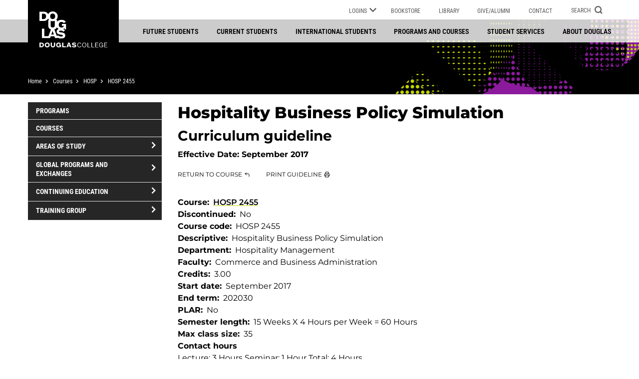

--- FILE ---
content_type: text/html; charset=UTF-8
request_url: https://www.douglascollege.ca/course/hosp-2455/201730
body_size: 73259
content:
<!DOCTYPE html>
<html lang="en" dir="ltr">
  <head>
    <meta charset="utf-8" />
<noscript><style>form.antibot * :not(.antibot-message) { display: none !important; }</style>
</noscript><script async src="https://www.googletagmanager.com/gtag/js?id=UA-1248231-1"></script>
<script>window.dataLayer = window.dataLayer || [];function gtag(){dataLayer.push(arguments)};gtag("js", new Date());gtag("set", "developer_id.dMDhkMT", true);gtag("config", "UA-1248231-1", {"groups":"default","anonymize_ip":true,"page_placeholder":"PLACEHOLDER_page_path"});</script>
<script src="/sites/default/files/hotjar/hotjar.script.js?0"></script>
<meta name="description" content="This course is a “capstone” course, which reinforces key hospitality business policy issues in marketing, human resources, management accounting and hospitality operations. The course combines the case method of instruction and management simulation software around which teams of students analyze, synthesize and evaluate scenarios to come up with best-case solutions. The cases have been selected to mirror the various disciplines that comprise the HOSP program." />
<meta name="geo.placename" content="Vancouver" />
<meta name="geo.region" content="CA-BC" />
<link rel="canonical" href="https://www.douglascollege.ca/course/hosp-2455/201730" />
<meta name="Generator" content="Drupal 11 (https://www.drupal.org)" />
<meta name="MobileOptimized" content="width" />
<meta name="HandheldFriendly" content="true" />
<meta name="viewport" content="width=device-width, initial-scale=1.0" />
<link rel="icon" href="/themes/douglas/favicon.ico" type="image/vnd.microsoft.icon" />

    <title>Hospitality Business Policy Simulation | HOSP 2455 | Douglas College</title>
    <link rel="stylesheet" media="all" href="/sites/default/files/css/css__2H9BBwaAoRG8gn7AlYMWyQS0jlsyWoSqbfR0jLNOjE.css?delta=0&amp;language=en&amp;theme=douglas&amp;include=eJxNzEsOwjAMhOELmeY4LNE0sZxQF0d2A_T2IBCPzejXt5hszqn46NAJZ9wp_0FpUBMqNkQRSdRm6CFHfKlX20ygyr6TmInyKQendz7riI19hS_U4RBHr_G5_8k0Ln3M2qJyodhj4zXNCKZr41uk106rlaH8ANFNRQQ" />
<link rel="stylesheet" media="all" href="/sites/default/files/css/css_QJm4dIy-z5ReqKXsiTZEDFb1y0XcPUGXW7doALb1NEE.css?delta=1&amp;language=en&amp;theme=douglas&amp;include=eJxNzEsOwjAMhOELmeY4LNE0sZxQF0d2A_T2IBCPzejXt5hszqn46NAJZ9wp_0FpUBMqNkQRSdRm6CFHfKlX20ygyr6TmInyKQendz7riI19hS_U4RBHr_G5_8k0Ln3M2qJyodhj4zXNCKZr41uk106rlaH8ANFNRQQ" />
<link rel="stylesheet" media="print" href="/sites/default/files/css/css_8oF6srOPiJELqqVgf9BnhuTYBULhWYnxhwLMfuOb_EQ.css?delta=2&amp;language=en&amp;theme=douglas&amp;include=eJxNzEsOwjAMhOELmeY4LNE0sZxQF0d2A_T2IBCPzejXt5hszqn46NAJZ9wp_0FpUBMqNkQRSdRm6CFHfKlX20ygyr6TmInyKQendz7riI19hS_U4RBHr_G5_8k0Ln3M2qJyodhj4zXNCKZr41uk106rlaH8ANFNRQQ" />
<link rel="stylesheet" media="all" href="/sites/default/files/css/css_eTs1a2WzSIK0Ct45Or8TT-GOfp8UhqsW6fbOlilThBg.css?delta=3&amp;language=en&amp;theme=douglas&amp;include=eJxNzEsOwjAMhOELmeY4LNE0sZxQF0d2A_T2IBCPzejXt5hszqn46NAJZ9wp_0FpUBMqNkQRSdRm6CFHfKlX20ygyr6TmInyKQendz7riI19hS_U4RBHr_G5_8k0Ln3M2qJyodhj4zXNCKZr41uk106rlaH8ANFNRQQ" />

    <script src="/sites/default/files/js/js_tp6TtHRL_VuLHrmKBCqzaClddhEd96YcARhHk067Wo4.js?scope=header&amp;delta=0&amp;language=en&amp;theme=douglas&amp;include=eJxdijsOgDAMxS5UxHEY0aONwudBUBuG3p4OZWGzbCd7lCij0hZw2EtI3dyruSlIyTWomVJmXGD1Lbb_J74jFumt0QSXfCIfLxZGKHk"></script>

    <!-- Meta Pixel Code -->
<script>
!function(f,b,e,v,n,t,s)
{if(f.fbq)return;n=f.fbq=function(){n.callMethod?
n.callMethod.apply(n,arguments):n.queue.push(arguments)};
if(!f._fbq)f._fbq=n;n.push=n;n.loaded=!0;n.version='2.0';
n.queue=[];t=b.createElement(e);t.async=!0;
t.src=v;s=b.getElementsByTagName(e)[0];
s.parentNode.insertBefore(t,s)}(window, document,'script',
'https://connect.facebook.net/en_US/fbevents.js');
fbq('init', '544480689072765');
fbq('track', 'PageView');
</script>
<noscript><img height="1" width="1" style="display:none"
src="https://www.facebook.com/tr?id=544480689072765&ev=PageView&noscript=1"
/></noscript>
<!-- End Meta Pixel Code -->
    <!-- Google Tag Manager -->
<script>(function(w,d,s,l,i){w[l]=w[l]||[];w[l].push({'gtm.start':
new Date().getTime(),event:'gtm.js'});var f=d.getElementsByTagName(s)[0],
j=d.createElement(s),dl=l!='dataLayer'?'&l='+l:'';j.async=true;j.src=
'https://www.googletagmanager.com/gtm.js?id='+i+dl;f.parentNode.insertBefore(j,f);
})(window,document,'script','dataLayer','GTM-59RPF5');</script>
<!-- End Google Tag Manager -->

<!-- Global site tag (gtag.js) - Google Ads -->
<script async src="https://www.googletagmanager.com/gtag/js?id=AW-1060500372"></script>
<script>
  window.dataLayer = window.dataLayer || [];
  function gtag(){dataLayer.push(arguments);}
  gtag('js', new Date());

  gtag('config', 'AW-1060500372');
</script>

<!-- Global site tag (gtag.js) - Google Analytics -->
<script async src="https://www.googletagmanager.com/gtag/js?id=G-FBTPHC143H"></script>
<script>
  window.dataLayer = window.dataLayer || [];
  function gtag(){dataLayer.push(arguments);}
  gtag('js', new Date());

  gtag('config', 'G-FBTPHC143H');
</script>  </head>
  <body class="path-node page-node-type-course-guideline">
  
  <!-- Google Tag Manager (noscript) -->
  <noscript><iframe title="Google Tag Manager" src="https://www.googletagmanager.com/ns.html?id=GTM-59RPF5" height="0" width="0" style="display:none;visibility:hidden" aria-hidden="true"></iframe></noscript>
  <!-- End Google Tag Manager (noscript) -->  

    <nav>
      <a href="#main-content" class="visually-hidden focusable skip-link">
        Skip to main content
      </a>
      <a href="#footer" class="visually-hidden focusable skip-link">
        Skip to footer
      </a>
    </nav>
    
      <div class="dialog-off-canvas-main-canvas" data-off-canvas-main-canvas>
    


<section id="alerts" class="container-fluid" role="status" aria-label="notification">
      <div class="region region-alert">
    
  </div>

</section>

<header role="banner">
    <div id="utility-bar" class="container">
        <div class="row">
            <div class="col-12 col-md-3">
                <a href="https://www.douglascollege.ca/" class="logo-wrapper">
                    <div class="logo-wordmark"></div>
                    <div class="logo-full"></div>
                    <span class="visually-hidden">Douglas College</span>
                </a>
            </div>
            <div class="col-12 col-lg-9 utility-menu">
                <nav role="navigation" class="desktop" aria-label="utility">

  
  
            
          <ul class="menu menu-level-0">
    
                      
      
      
       <li class="menu-item logins menu-item--expanded">
                               <button>
              Logins
              <span class="icon chevron"><svg xmlns="http://www.w3.org/2000/svg" role="img" aria-hidden="true" focusable="false" width="16" height="9.88" viewBox="0 0 16 9.88">
  <path d="M10.88,11.76,17,17.867l6.12-6.107L25,13.64l-8,8-8-8Z" transform="translate(-9 -11.76)"/>
</svg>
</span>
              <span class="icon close"><svg xmlns="http://www.w3.org/2000/svg" role="img" aria-hidden="true" focusable="false" width="15.557" height="15.557" viewBox="0 0 15.557 15.557">
  <path d="M-6146,11V7h-4V4h4V0h3V4h4V7h-4v4Z" transform="translate(4356.485 4348.707) rotate(45)" fill=""/>
</svg>
</span>
            </button>
                          
  
            
          <div  class="menu menu-level-1">
          
          <div class="parent-link"><a href="/student-services/student-resources/it-services/logins-passwords/logins" data-drupal-link-system-path="node/25247">Logins</a><svg xmlns="http://www.w3.org/2000/svg" role="img" aria-hidden="true" focusable="false" width="16px" height="16px" viewBox="0 0 16 16">
 <path d="M14.746 7.28 L1.986 0.102 C1.739 -0.037 1.437 -0.033 1.193 0.109 0.947 0.252 0.798 0.514 0.798 0.798 L0.798 15.153 C0.798 15.437 0.947 15.698 1.193 15.842 1.317 15.914 1.456 15.95 1.595 15.95 1.729 15.95 1.865 15.917 1.986 15.848 L14.746 8.671 C14.996 8.529 15.153 8.264 15.153 7.975 15.153 7.686 14.996 7.422 14.746 7.28 Z" fill="" fill-opacity="1" stroke="none"/>
</svg>
</div>
          <ul>
    
          
      
       <li class="menu-item">
                                           <a href="https://accessibilityportal.douglascollege.ca/ClockWork2" target="_blank">Accessibility Student Portal</a>
                  </li>
            
      
       <li class="menu-item">
                                           <a href="https://douglascollege.blackboard.com/" target="_blank">Blackboard</a>
                  </li>
            
      
       <li class="menu-item">
                                           <a href="https://app.borderpass.ai/signup?partnerId=3000544" target="_blank">Borderpass</a>
                  </li>
            
      
       <li class="menu-item">
                                           <a href="https://employeeSelfService.douglascollege.ca" target="_blank">Employee self-service</a>
                  </li>
            
      
       <li class="menu-item">
                                           <a href="https://facultyselfservice.douglascollege.ca/" target="_blank">Faculty self-service</a>
                  </li>
            
      
       <li class="menu-item">
                                           <a href="/student-services/student-resources/it-services" target="_blank" data-drupal-link-system-path="node/17590">IT services</a>
                  </li>
            
      
       <li class="menu-item">
                                           <a href="https://myAccount.douglascollege.ca" target="_blank">myAccount</a>
                  </li>
            
      
       <li class="menu-item">
                                           <a href="https://banappssb2.douglascollege.ca/myApplication/bwskalog.P_DispLoginNon" target="_blank">myApplication</a>
                  </li>
            
      
       <li class="menu-item">
                                           <a href="https://mycareer.douglascollege.ca/home.htm" target="_blank">myCareer</a>
                  </li>
            
      
       <li class="menu-item">
                                           <a href="https://myglobal.douglascollege.ca/index.cfm?FuseAction=Security.AngLogin" target="_blank" title="Login to MyGlobal">myGlobal</a>
                  </li>
            
      
       <li class="menu-item">
                                           <a href="https://portal.office.com" target="_blank">Office 365 &amp; Email</a>
                  </li>
            
      
       <li class="menu-item">
                                           <a href="https://password.douglascollege.ca" target="_blank">Self-Service Password Reset Portal </a>
                  </li>
            </ul>
      
              </div> 
      
  
                  </li>
                        
      
      
       <li class="menu-item bookstore">
                                           <a href="https://bookstore.douglascollege.ca/" target="_blank">Bookstore</a>
                  </li>
                        
      
      
       <li class="menu-item library">
                                           <a href="https://library.douglascollege.ca/" target="_blank">Library</a>
                  </li>
                        
      
      
       <li class="menu-item givealumni">
                                           <a href="/givealumni" data-drupal-link-system-path="node/19448">Give/Alumni</a>
                  </li>
                        
      
      
       <li class="menu-item contact">
                                           <a href="/contact" data-drupal-link-system-path="node/21891">Contact</a>
                  </li>
            </ul>
      
      
  

</nav>
                <div class="notifications">
                      <div class="region region-notification-tags">
    
  </div>

                </div>
                <div class="logins mobile">
                    <a href="/student-services/student-resources/it-services/logins-passwords/logins">Logins</a>
                </div>
                <button id="search-form-toggle" class="search-button" aria-expanded="false" aria-controls="search-form">
                    <span class="label">Search</span>
                    <span class="toggle-open"><svg xmlns="http://www.w3.org/2000/svg" role="img" aria-hidden="true" focusable="false" title="search-icon" viewBox="0 0 11.239 11.239">
  <g transform="translate(-3.75 -3.75)">
    <path d="M12.88,8.69A4.19,4.19,0,1,1,8.69,4.5a4.19,4.19,0,0,1,4.19,4.19Z" stroke-linecap="round" stroke-linejoin="round" stroke-width="1.5"/>
    <path d="M27.253,27.253l-2.278-2.278" transform="translate(-13.326 -13.326)" stroke-linecap="round" stroke-linejoin="round" stroke-width="1.5"/>
  </g>
</svg>

</span>
                    <span class="toggle-close"><svg xmlns="http://www.w3.org/2000/svg" role="img" aria-hidden="true" focusable="false" width="15.557" height="15.557" viewBox="0 0 15.557 15.557">
  <path d="M-6146,11V7h-4V4h4V0h3V4h4V7h-4v4Z" transform="translate(4356.485 4348.707) rotate(45)" fill=""/>
</svg>
</span>
                </button>
                
                <button id="menu-button" class="menu-button mobile" aria-expanded="false" aria-controls="mobile-menu">
                    <span class="visually-hidden">Menu</span>
                    <div id="menu-icon">
                        <span></span>
                        <span></span>
                        <span></span>
                    </div>
                </button>
            </div>
        </div>
        <div class="search-form top-nav" id="search-form" aria-labelledby="search-form-toggle">  <div class="region region-search">
    <div class="search-block-form google-cse block block-search block-search-form-block" data-drupal-selector="search-block-form" id="block-searchform-top-menu" role="search">
  
    
      <form action="/search/site" method="get" id="search-block-form" accept-charset="UTF-8">
  <div class="js-form-item form-item js-form-type-search form-type-search js-form-item-keys form-item-keys form-no-label">
      <label for="edit-keys" class="visually-hidden">Search</label>
        <input placeholder="What are you looking for?" data-drupal-selector="edit-keys" type="search" id="edit-keys" name="keys" value="" size="15" maxlength="128" class="form-search" />

        </div>
<div data-drupal-selector="edit-actions" class="form-actions js-form-wrapper form-wrapper" id="edit-actions"><input data-drupal-selector="edit-submit" type="submit" id="edit-submit" value="Search" class="button js-form-submit form-submit" />
</div>

</form>
  </div>

  </div>
</div>
    </div>

    <div class="main-menu desktop container-fluid">
        <div class="container">
              <div class="region region-desktop-menu">
    
  
<nav role="navigation" aria-label="Main"  id="block-mainnavigation-2" class="block block-menu navigation menu--main">
          
        
               <ul class="menu menu-level-0">
                <li class="menu-item menu-item--expanded">
        <a href="/future-students" title="Get the info you need to decide if Douglas is right for you" data-drupal-link-system-path="node/18776">Future students</a>
                                 <ul class="menu menu-level-1">
                <li class="menu-item menu-item--collapsed">
        <a href="/future-students/explore-douglas" title="Wondering if Douglas is the right school for you?" data-drupal-link-system-path="node/18803">Explore Douglas</a>
              </li>
                <li class="menu-item menu-item--collapsed">
        <a href="/future-students/general-college-admissions-requirements" title="View Douglas Admission Information" data-drupal-link-system-path="node/18797">Admission information</a>
              </li>
                <li class="menu-item menu-item--collapsed">
        <a href="/future-students/how-apply" title="Ready to apply? Learn how!" data-drupal-link-system-path="node/18804">How to apply</a>
              </li>
        </ul>
   
  
              </li>
                <li class="menu-item menu-item--expanded">
        <a href="/current-students" title="Find the resources you’ll need while attending Douglas College" data-drupal-link-system-path="node/19410">Current students</a>
                                 <ul class="menu menu-level-1">
                <li class="menu-item menu-item--collapsed">
        <a href="/current-students/advising-services" title="Academic advising and financial planning services" data-drupal-link-system-path="node/18830">Advising Services</a>
              </li>
                <li class="menu-item menu-item--collapsed">
        <a href="/current-students/enrolment-services" title="Services related to enrolment" data-drupal-link-system-path="node/22575">Enrolment Services</a>
              </li>
                <li class="menu-item menu-item--collapsed">
        <a href="/current-students/register-programs-and-courses" title="Register for programs and courses" data-drupal-link-system-path="node/17099">Register for programs and courses</a>
              </li>
                <li class="menu-item menu-item--collapsed">
        <a href="/current-students/important-dates-and-information" title="Make note of important dates and information" data-drupal-link-system-path="node/18832">Important dates and information</a>
              </li>
        </ul>
   
  
              </li>
                <li class="menu-item menu-item--expanded">
        <a href="/international-students" title="Your success story starts at Douglas College" data-drupal-link-system-path="node/18808">International students</a>
                                 <ul class="menu menu-level-1">
                <li class="menu-item menu-item--collapsed">
        <a href="/international-students/future-international-students" title="Why choose Douglas, tuition fees and more" data-drupal-link-system-path="node/21927">Future international students</a>
              </li>
                <li class="menu-item menu-item--collapsed">
        <a href="/international-students/new-international-students" title="New international student checklist, insurance and more" data-drupal-link-system-path="node/21935">New international students</a>
              </li>
                <li class="menu-item menu-item--collapsed">
        <a href="/international-students/current-international-students" title="Visas, study permits, post-graduation work permits and more" data-drupal-link-system-path="node/21933">Current international students</a>
              </li>
        </ul>
   
  
              </li>
                <li class="menu-item menu-item--expanded menu-item--active-trail">
        <a href="/programs-and-courses" title="Explore a wide range of career programs at Douglas College" data-drupal-link-system-path="node/69196">Programs and courses</a>
                                 <ul class="menu menu-level-1">
                <li class="menu-item">
        <a href="/programs" data-drupal-link-system-path="programs">Programs</a>
              </li>
                <li class="menu-item menu-item--active-trail">
        <a href="/courses" data-drupal-link-system-path="courses">Courses</a>
              </li>
                <li class="menu-item menu-item--collapsed">
        <a href="/programs-courses/areas-study" title="Discover Douglas College offered areas of study" data-drupal-link-system-path="node/21881">Areas of study</a>
              </li>
                <li class="menu-item menu-item--collapsed">
        <a href="/programs-courses/global-programs-and-exchanges" title="Study abroad with Douglas College" data-drupal-link-system-path="node/18834">Global programs and exchanges</a>
              </li>
                <li class="menu-item menu-item--collapsed">
        <a href="/programs-and-courses/continuing-education" title="Discover career development training and explore topics of interest" data-drupal-link-system-path="node/18833">Continuing Education</a>
              </li>
                <li class="menu-item menu-item--collapsed">
        <a href="/programs-and-courses/training-group" title="Discover government-funded training, English language (LINC) programs and more" data-drupal-link-system-path="node/17421">Training Group</a>
              </li>
        </ul>
   
  
              </li>
                <li class="menu-item menu-item--expanded">
        <a href="/student-services" title="Get support as you study at Douglas College" data-drupal-link-system-path="node/21912">Student services</a>
                                 <ul class="menu menu-level-1">
                <li class="menu-item menu-item--collapsed">
        <a href="/student-services/student-support" title="Tutoring, counselling, accessibility services and more" data-drupal-link-system-path="node/19075">Student support</a>
              </li>
                <li class="menu-item menu-item--collapsed">
        <a href="/student-services/student-life" title="New student orientation, athletics and recreation" data-drupal-link-system-path="node/19074">Student life</a>
              </li>
                <li class="menu-item menu-item--collapsed">
        <a href="/student-services/student-resources" title="IT services, online learning, ID cards and more" data-drupal-link-system-path="node/19073">Student resources</a>
              </li>
        </ul>
   
  
              </li>
                <li class="menu-item menu-item--expanded">
        <a href="/about-douglas" title="Learn about Douglas College" data-drupal-link-system-path="node/16760">About Douglas</a>
                                 <ul class="menu menu-level-1">
                <li class="menu-item menu-item--collapsed">
        <a href="/about-douglas/learn-about-douglas" title="Discover College-wide initiatives, strategies and plans" data-drupal-link-system-path="node/18775">Learn about Douglas</a>
              </li>
                <li class="menu-item menu-item--collapsed">
        <a href="/about-douglas/governance" title="President&#039;s Office and the College Board" data-drupal-link-system-path="node/16792">Governance</a>
              </li>
                <li class="menu-item menu-item--collapsed">
        <a href="/about-douglas/campus-information" title="Campus hours, maps, safety and security" data-drupal-link-system-path="node/16783">Campus information</a>
              </li>
        </ul>
   
  
              </li>
        </ul>
   
  


  </nav>

  </div>

        </div>
    </div>

        <div class="breadcrumb-bar container-fluid no-padding">
        <div class="container">
              <nav class="breadcrumb" role="navigation" aria-labelledby="system-breadcrumb">
    <div id="system-breadcrumb" class="visually-hidden">Breadcrumb</div>
    <ol>
    
          <li >
                  <a href="/">Home</a>
              </li>
          <li >
                  <a href="/courses">Courses</a>
              </li>
          <li >
                  <a href="/courses/HOSP">HOSP</a>
              </li>
          <li  class="mobile-breadcrumb" >
                  <a href="/course/hosp-2455">HOSP 2455</a>
              </li>
        </ol>
  </nav>

        </div>
    </div>

</header>

<div class="mobile overlay">
    <div id="mobile-menu" aria-labelledby="menu-button" class="main-menu">  <div class="region region-mobile-menu">
    
  
<nav role="navigation" aria-label="Main"  id="block-mainnavigation-mobile" class="block block-menu navigation menu--main">
          
        
               <ul class="menu menu-level-0">
            
            <li class="menu-item menu-item--expanded">
        <div class="link-wrapper">
            <a href="/future-students" title="Get the info you need to decide if Douglas is right for you" data-drupal-link-system-path="node/18776">Future students</a>
                            <span class="menu-toggle">
                    <svg width="7.68" height="11.118" viewBox="0 0 7.68 11.118" role="img" aria-hidden="true" focusable="false">
                        <path d="M320.41-7186.294l4.5,4.5-4.5,4.5" transform="translate(-319.349 7187.354)" fill="none" />
                    </svg>
                    <span class="visually-hidden">open/close menu</span>
                </span>
                    </div>
                                   <ul class="menu menu-level-1">
            
            <li class="menu-item menu-item--expanded">
        <div class="link-wrapper">
            <a href="/future-students/explore-douglas" title="Wondering if Douglas is the right school for you?" data-drupal-link-system-path="node/18803">Explore Douglas</a>
                            <span class="menu-toggle">
                    <svg width="7.68" height="11.118" viewBox="0 0 7.68 11.118" role="img" aria-hidden="true" focusable="false">
                        <path d="M320.41-7186.294l4.5,4.5-4.5,4.5" transform="translate(-319.349 7187.354)" fill="none" />
                    </svg>
                    <span class="visually-hidden">open/close menu</span>
                </span>
                    </div>
                                   <ul class="menu menu-level-2">
            
            <li class="menu-item">
        <div class="link-wrapper">
            <a href="/future-students/explore-douglas/why-choose-douglas" data-drupal-link-system-path="node/62198">Why choose Douglas</a>
                    </div>
              </li>
            
            <li class="menu-item menu-item--expanded">
        <div class="link-wrapper">
            <a href="/future-students/explore-douglas/credentials-and-ways-study" data-drupal-link-system-path="node/17875">Credentials and ways to study</a>
                            <span class="menu-toggle">
                    <svg width="7.68" height="11.118" viewBox="0 0 7.68 11.118" role="img" aria-hidden="true" focusable="false">
                        <path d="M320.41-7186.294l4.5,4.5-4.5,4.5" transform="translate(-319.349 7187.354)" fill="none" />
                    </svg>
                    <span class="visually-hidden">open/close menu</span>
                </span>
                    </div>
                                   <ul class="menu menu-level-3">
            
            <li class="menu-item">
        <div class="link-wrapper">
            <a href="/future-students/explore-douglas/ways-study/bachelors-degrees" title="Bachelor&#039;s Degrees" data-drupal-link-system-path="node/17879">Bachelor&#039;s degrees</a>
                    </div>
              </li>
            
            <li class="menu-item">
        <div class="link-wrapper">
            <a href="/future-students/explore-douglas/ways-study/associate-degrees" title="Associate Degrees" data-drupal-link-system-path="node/17876">Associate degrees</a>
                    </div>
              </li>
            
            <li class="menu-item">
        <div class="link-wrapper">
            <a href="/future-students/explore-douglas/ways-study/career-programs" title="Career Programs" data-drupal-link-system-path="node/17880">Career programs</a>
                    </div>
              </li>
            
            <li class="menu-item">
        <div class="link-wrapper">
            <a href="/future-students/explore-douglas/credentials-and-ways-study/english-upgrading-mathematics-upgrading" data-drupal-link-system-path="node/18802">English upgrading, mathematics upgrading and adult education</a>
                    </div>
              </li>
            
            <li class="menu-item">
        <div class="link-wrapper">
            <a href="/future-students/explore-douglas/ways-study/university-transfer" title="University Transfer" data-drupal-link-system-path="node/17885">University transfer</a>
                    </div>
              </li>
            
            <li class="menu-item">
        <div class="link-wrapper">
            <a href="/future-students/explore-douglas/ways-study/post-degree-post-baccalaureate-and-graduate-diplomas" title="Post-Degree, Post-Baccalaureate, and Graduate Diplomas" data-drupal-link-system-path="node/17883">Post-Degree, Post-Baccalaureate and Graduate Diplomas</a>
                    </div>
              </li>
            
            <li class="menu-item">
        <div class="link-wrapper">
            <a href="/future-students/explore-douglas/ways-study/part-time-studies" title="Part-time studies" data-drupal-link-system-path="node/17882">Part-time studies</a>
                    </div>
              </li>
            
            <li class="menu-item">
        <div class="link-wrapper">
            <a href="/future-students/explore-douglas/ways-study/concurrent-studies" title="Concurrent studies" data-drupal-link-system-path="node/17881">Concurrent studies</a>
                    </div>
              </li>
        </ul>
   
  
              </li>
            
            <li class="menu-item menu-item--expanded">
        <div class="link-wrapper">
            <a href="/future-students/explore-douglas/future-students-office" data-drupal-link-system-path="node/17786">Future Students’ Office</a>
                            <span class="menu-toggle">
                    <svg width="7.68" height="11.118" viewBox="0 0 7.68 11.118" role="img" aria-hidden="true" focusable="false">
                        <path d="M320.41-7186.294l4.5,4.5-4.5,4.5" transform="translate(-319.349 7187.354)" fill="none" />
                    </svg>
                    <span class="visually-hidden">open/close menu</span>
                </span>
                    </div>
                                   <ul class="menu menu-level-3">
            
            <li class="menu-item">
        <div class="link-wrapper">
            <a href="/future-students/explore-douglas/future-students-office/parents-and-supporters" title="Parents and supporters" data-drupal-link-system-path="node/17792">Parents and supporters</a>
                    </div>
              </li>
            
            <li class="menu-item menu-item--expanded">
        <div class="link-wrapper">
            <a href="/future-students/explore-douglas/future-students-office/high-school-counsellors" title="High school counsellors" data-drupal-link-system-path="node/17788">High school counsellors</a>
                            <span class="menu-toggle">
                    <svg width="7.68" height="11.118" viewBox="0 0 7.68 11.118" role="img" aria-hidden="true" focusable="false">
                        <path d="M320.41-7186.294l4.5,4.5-4.5,4.5" transform="translate(-319.349 7187.354)" fill="none" />
                    </svg>
                    <span class="visually-hidden">open/close menu</span>
                </span>
                    </div>
                                   <ul class="menu menu-level-4">
            
            <li class="menu-item">
        <div class="link-wrapper">
            <a href="/future-students/explore-douglas/future-students-office/high-school-counsellors/counsellors-day" title="Counsellors&#039; Day" data-drupal-link-system-path="node/17789">Counsellors&#039; day</a>
                    </div>
              </li>
        </ul>
   
  
              </li>
            
            <li class="menu-item">
        <div class="link-wrapper">
            <a href="/future-students/explore-douglas/future-students-office/get-domestic-viewbook" title="Get a domestic viewbook" data-drupal-link-system-path="node/68389">Get a domestic viewbook</a>
                    </div>
              </li>
            
            <li class="menu-item">
        <div class="link-wrapper">
            <a href="/future-students/explore-douglas/future-students-office/contact-future-students-office" title="Contact the Future Students’ Office" data-drupal-link-system-path="node/17791">Contact the Future Students’ Office</a>
                    </div>
              </li>
        </ul>
   
  
              </li>
            
            <li class="menu-item">
        <div class="link-wrapper">
            <a href="/future-students/explore-douglas/build-your-custom-viewbook" data-drupal-link-system-path="node/56065">Build your Custom Viewbook</a>
                    </div>
              </li>
            
            <li class="menu-item">
        <div class="link-wrapper">
            <a href="/future-students/explore-douglas/information-sessions" data-drupal-link-system-path="node/18827">Information sessions</a>
                    </div>
              </li>
            
            <li class="menu-item menu-item--expanded">
        <div class="link-wrapper">
            <a href="/future-students/explore-douglas/take-campus-tour" title="Take a campus tour" data-drupal-link-system-path="node/18824">Take a campus tour</a>
                            <span class="menu-toggle">
                    <svg width="7.68" height="11.118" viewBox="0 0 7.68 11.118" role="img" aria-hidden="true" focusable="false">
                        <path d="M320.41-7186.294l4.5,4.5-4.5,4.5" transform="translate(-319.349 7187.354)" fill="none" />
                    </svg>
                    <span class="visually-hidden">open/close menu</span>
                </span>
                    </div>
                                   <ul class="menu menu-level-3">
            
            <li class="menu-item">
        <div class="link-wrapper">
            <a href="/future-students/you-apply/future-students-office/take-campus-tour/group-tour-request-form" data-drupal-link-system-path="node/68432">Group tour request form</a>
                    </div>
              </li>
        </ul>
   
  
              </li>
        </ul>
   
  
              </li>
            
            <li class="menu-item menu-item--expanded">
        <div class="link-wrapper">
            <a href="/future-students/general-college-admissions-requirements" title="View Douglas Admission Information" data-drupal-link-system-path="node/18797">Admission information</a>
                            <span class="menu-toggle">
                    <svg width="7.68" height="11.118" viewBox="0 0 7.68 11.118" role="img" aria-hidden="true" focusable="false">
                        <path d="M320.41-7186.294l4.5,4.5-4.5,4.5" transform="translate(-319.349 7187.354)" fill="none" />
                    </svg>
                    <span class="visually-hidden">open/close menu</span>
                </span>
                    </div>
                                   <ul class="menu menu-level-2">
            
            <li class="menu-item menu-item--expanded">
        <div class="link-wrapper">
            <a href="/future-students/admission-information/english-language-proficiency-requirement" title="Understand Douglas College&#039;s proficiency in English requirement" data-drupal-link-system-path="node/21913">English proficiency requirement</a>
                            <span class="menu-toggle">
                    <svg width="7.68" height="11.118" viewBox="0 0 7.68 11.118" role="img" aria-hidden="true" focusable="false">
                        <path d="M320.41-7186.294l4.5,4.5-4.5,4.5" transform="translate(-319.349 7187.354)" fill="none" />
                    </svg>
                    <span class="visually-hidden">open/close menu</span>
                </span>
                    </div>
                                   <ul class="menu menu-level-3">
            
            <li class="menu-item">
        <div class="link-wrapper">
            <a href="/future-students/admission-information/english-proficiency-requirement/recognized-english-language" title="Douglas College recognizes English as the language of instruction at accredited post-secondary institutions in select countries and territories." data-drupal-link-system-path="node/71237">Recognized English language countries and territories</a>
                    </div>
              </li>
        </ul>
   
  
              </li>
            
            <li class="menu-item menu-item--expanded">
        <div class="link-wrapper">
            <a href="/future-students/admission-information/assessment-testing" data-drupal-link-system-path="node/21914">Assessment testing</a>
                            <span class="menu-toggle">
                    <svg width="7.68" height="11.118" viewBox="0 0 7.68 11.118" role="img" aria-hidden="true" focusable="false">
                        <path d="M320.41-7186.294l4.5,4.5-4.5,4.5" transform="translate(-319.349 7187.354)" fill="none" />
                    </svg>
                    <span class="visually-hidden">open/close menu</span>
                </span>
                    </div>
                                   <ul class="menu menu-level-3">
            
            <li class="menu-item menu-item--expanded">
        <div class="link-wrapper">
            <a href="/future-students/admission-information/assessment-testing/assessment-testing-information" title="Assessment testing information" data-drupal-link-system-path="node/17834">Assessment testing information</a>
                            <span class="menu-toggle">
                    <svg width="7.68" height="11.118" viewBox="0 0 7.68 11.118" role="img" aria-hidden="true" focusable="false">
                        <path d="M320.41-7186.294l4.5,4.5-4.5,4.5" transform="translate(-319.349 7187.354)" fill="none" />
                    </svg>
                    <span class="visually-hidden">open/close menu</span>
                </span>
                    </div>
                                   <ul class="menu menu-level-4">
            
            <li class="menu-item">
        <div class="link-wrapper">
            <a href="/current-students/register-programscourses/canadian-students/assessment-testing/english-substitutions-equivalents" data-drupal-link-system-path="node/17835">English substitutions and equivalents</a>
                    </div>
              </li>
            
            <li class="menu-item">
        <div class="link-wrapper">
            <a href="/current-students/register-programscourses/canadian-students/assessment-testing/math-assessment-advice" data-drupal-link-system-path="node/17847">Math assessment advice</a>
                    </div>
              </li>
            
            <li class="menu-item menu-item--expanded">
        <div class="link-wrapper">
            <a href="/current-students/register-programscourses/canadian-students/assessment-testing/individual-test-information" data-drupal-link-system-path="node/17836">Individual assessment test information</a>
                            <span class="menu-toggle">
                    <svg width="7.68" height="11.118" viewBox="0 0 7.68 11.118" role="img" aria-hidden="true" focusable="false">
                        <path d="M320.41-7186.294l4.5,4.5-4.5,4.5" transform="translate(-319.349 7187.354)" fill="none" />
                    </svg>
                    <span class="visually-hidden">open/close menu</span>
                </span>
                    </div>
                                   <ul class="menu menu-level-5">
            
            <li class="menu-item">
        <div class="link-wrapper">
            <a href="/current-students/register-programscourses/canadian-students/assessment-testing/online-english-assessment" data-drupal-link-system-path="node/17842">DC English Assessment (DCOE)</a>
                    </div>
              </li>
            
            <li class="menu-item">
        <div class="link-wrapper">
            <a href="/current-students/register-programscourses/canadian-students/assessment-testing/precalculus-assessment" data-drupal-link-system-path="node/17843">Precalculus Placement Math Assessment (DCMA)</a>
                    </div>
              </li>
            
            <li class="menu-item">
        <div class="link-wrapper">
            <a href="/current-students/register-programscourses/canadian-students/assessment-testing/computer-based-math-assessment" data-drupal-link-system-path="node/17838">Math Assessment (DCOM)</a>
                    </div>
              </li>
            
            <li class="menu-item">
        <div class="link-wrapper">
            <a href="/current-students/register-programscourses/canadian-students/assessment-testing/math11-exemption" data-drupal-link-system-path="node/17840">Math 11 Exemption Test (DCMX)</a>
                    </div>
              </li>
            
            <li class="menu-item">
        <div class="link-wrapper">
            <a href="/current-students/register-programscourses/canadian-students/assessment-testing/cb-ssessment" data-drupal-link-system-path="node/17837">Commerce and Business Program Readiness Assessment (CBAR)</a>
                    </div>
              </li>
            
            <li class="menu-item">
        <div class="link-wrapper">
            <a href="/current-students/register-programscourses/canadian-students/assessment-testing/psyc2300-assessment" data-drupal-link-system-path="node/17844">PSYC 2300 Readiness Assessment (DCPA)</a>
                    </div>
              </li>
            
            <li class="menu-item">
        <div class="link-wrapper">
            <a href="/current-students/register-programscourses/canadian-students/assessment-testing/vtec-readiness" data-drupal-link-system-path="node/17846">Veterinary Technology Program Readiness Assessment (DCVT)</a>
                    </div>
              </li>
            
            <li class="menu-item">
        <div class="link-wrapper">
            <a href="/current-students/register-programscourses/canadian-students/assessment-testing/modl-assessment" data-drupal-link-system-path="node/17841">Modern Languages Assessment Information</a>
                    </div>
              </li>
        </ul>
   
  
              </li>
            
            <li class="menu-item">
        <div class="link-wrapper">
            <a href="/future-students/admission-information/assessment-testing/assessment-testing-information/how-book" data-drupal-link-system-path="node/17849">How to book an assessment test</a>
                    </div>
              </li>
            
            <li class="menu-item">
        <div class="link-wrapper">
            <a href="/future-students/admission-information/assessment-testing/assessment-testing-information/special" data-drupal-link-system-path="node/17848">Special requests</a>
                    </div>
              </li>
            
            <li class="menu-item">
        <div class="link-wrapper">
            <a href="/current-students/register-programscourses/canadian-students/assessment-testing/faq" title="Assessment services FAQ" data-drupal-link-system-path="node/22465">Assessment services FAQ</a>
                    </div>
              </li>
        </ul>
   
  
              </li>
        </ul>
   
  
              </li>
            
            <li class="menu-item">
        <div class="link-wrapper">
            <a href="/future-students/admission-information/open-enrolment-programs" data-drupal-link-system-path="node/21915">Open Enrolment programs</a>
                    </div>
              </li>
            
            <li class="menu-item">
        <div class="link-wrapper">
            <a href="/future-students/admission-information/limited-enrolment-programs" data-drupal-link-system-path="node/21916">Limited Enrolment programs</a>
                    </div>
              </li>
            
            <li class="menu-item">
        <div class="link-wrapper">
            <a href="/future-students/admission-information/mature-students" data-drupal-link-system-path="node/21917">Mature students</a>
                    </div>
              </li>
            
            <li class="menu-item">
        <div class="link-wrapper">
            <a href="/future-students/admission-information/continuing-education" data-drupal-link-system-path="node/21918">Continuing Education</a>
                    </div>
              </li>
            
            <li class="menu-item menu-item--expanded">
        <div class="link-wrapper">
            <a href="/future-students/admission-information/transfer-credit" data-drupal-link-system-path="node/22424">Transfer credit</a>
                            <span class="menu-toggle">
                    <svg width="7.68" height="11.118" viewBox="0 0 7.68 11.118" role="img" aria-hidden="true" focusable="false">
                        <path d="M320.41-7186.294l4.5,4.5-4.5,4.5" transform="translate(-319.349 7187.354)" fill="none" />
                    </svg>
                    <span class="visually-hidden">open/close menu</span>
                </span>
                    </div>
                                   <ul class="menu menu-level-3">
            
            <li class="menu-item menu-item--expanded">
        <div class="link-wrapper">
            <a href="/future-students/admission-information/transfer-credit/transfer-your-credits" title="Transfer your credits" data-drupal-link-system-path="node/17873">Transfer your credits from another school</a>
                            <span class="menu-toggle">
                    <svg width="7.68" height="11.118" viewBox="0 0 7.68 11.118" role="img" aria-hidden="true" focusable="false">
                        <path d="M320.41-7186.294l4.5,4.5-4.5,4.5" transform="translate(-319.349 7187.354)" fill="none" />
                    </svg>
                    <span class="visually-hidden">open/close menu</span>
                </span>
                    </div>
                                   <ul class="menu menu-level-4">
            
            <li class="menu-item">
        <div class="link-wrapper">
            <a href="/current-students/register-programscourses/canadian-students/transfer-your-credits/transfer-FAQ" title="Transfer credit FAQ" data-drupal-link-system-path="node/22464">Transfer credit FAQ</a>
                    </div>
              </li>
        </ul>
   
  
              </li>
            
            <li class="menu-item">
        <div class="link-wrapper">
            <a href="/future-students/admission-information/transfer-credit/advanced-placement-and-international" data-drupal-link-system-path="node/21920">Advanced Placement and International Baccalaureate</a>
                    </div>
              </li>
            
            <li class="menu-item menu-item--expanded">
        <div class="link-wrapper">
            <a href="/future-students/admission-information/transfer-credit/prior-learning-assessment-and-recognition-0" data-drupal-link-system-path="node/21922">Prior Learning Assessment and Recognition</a>
                            <span class="menu-toggle">
                    <svg width="7.68" height="11.118" viewBox="0 0 7.68 11.118" role="img" aria-hidden="true" focusable="false">
                        <path d="M320.41-7186.294l4.5,4.5-4.5,4.5" transform="translate(-319.349 7187.354)" fill="none" />
                    </svg>
                    <span class="visually-hidden">open/close menu</span>
                </span>
                    </div>
                                   <ul class="menu menu-level-4">
            
            <li class="menu-item">
        <div class="link-wrapper">
            <a href="/future-students/admission-information/transfer-credit/prior-learning-assessment-and-recognition" data-drupal-link-system-path="node/21921">Advanced standing</a>
                    </div>
              </li>
        </ul>
   
  
              </li>
        </ul>
   
  
              </li>
            
            <li class="menu-item">
        <div class="link-wrapper">
            <a href="/future-students/admission-information/transcript-guidelines-applicants" title="Understand transcript guidelines when applying to Douglas College" data-drupal-link-system-path="node/21923">Transcripts</a>
                    </div>
              </li>
        </ul>
   
  
              </li>
            
            <li class="menu-item menu-item--expanded">
        <div class="link-wrapper">
            <a href="/future-students/how-apply" title="Ready to apply? Learn how!" data-drupal-link-system-path="node/18804">How to apply</a>
                            <span class="menu-toggle">
                    <svg width="7.68" height="11.118" viewBox="0 0 7.68 11.118" role="img" aria-hidden="true" focusable="false">
                        <path d="M320.41-7186.294l4.5,4.5-4.5,4.5" transform="translate(-319.349 7187.354)" fill="none" />
                    </svg>
                    <span class="visually-hidden">open/close menu</span>
                </span>
                    </div>
                                   <ul class="menu menu-level-2">
            
            <li class="menu-item menu-item--expanded">
        <div class="link-wrapper">
            <a href="/future-students/how-apply/how-apply-domestic" title="Find the application info you need as a domestic student" data-drupal-link-system-path="node/17772">How to apply: Domestic</a>
                            <span class="menu-toggle">
                    <svg width="7.68" height="11.118" viewBox="0 0 7.68 11.118" role="img" aria-hidden="true" focusable="false">
                        <path d="M320.41-7186.294l4.5,4.5-4.5,4.5" transform="translate(-319.349 7187.354)" fill="none" />
                    </svg>
                    <span class="visually-hidden">open/close menu</span>
                </span>
                    </div>
                                   <ul class="menu menu-level-3">
            
            <li class="menu-item">
        <div class="link-wrapper">
            <a href="/future-students/how-apply/how-apply-domestic/when-apply" title="When to apply" data-drupal-link-system-path="node/17775">When to apply</a>
                    </div>
              </li>
            
            <li class="menu-item">
        <div class="link-wrapper">
            <a href="/future-students/how-apply/how-apply-domestic/next-steps-once-youve-applied" title="Next steps once you&#039;ve applied" data-drupal-link-system-path="node/17774">Next steps once you&#039;ve applied</a>
                    </div>
              </li>
            
            <li class="menu-item">
        <div class="link-wrapper">
            <a href="/future-students/how-apply/how-apply-domestic/college-lingo" title="College lingo" data-drupal-link-system-path="node/17773">College lingo</a>
                    </div>
              </li>
            
            <li class="menu-item">
        <div class="link-wrapper">
            <a href="/future-students/apply-douglas/domestic-students/admissions-roadmap" data-drupal-link-system-path="node/22422">Admissions roadmap</a>
                    </div>
              </li>
            
            <li class="menu-item">
        <div class="link-wrapper">
            <a href="/future-students/apply-douglas/domestic-students/criminal-record-check-faq" title="Criminal record check FAQ" data-drupal-link-system-path="node/18806">Criminal record check FAQ</a>
                    </div>
              </li>
            
            <li class="menu-item">
        <div class="link-wrapper">
            <a href="/future-students/apply-douglas/domestic-students/admissions-faq" data-drupal-link-system-path="node/18807">Admissions FAQ</a>
                    </div>
              </li>
        </ul>
   
  
              </li>
            
            <li class="menu-item">
        <div class="link-wrapper">
            <a href="/future-students/how-apply/how-apply-international" data-drupal-link-system-path="node/21907">How to apply: International</a>
                    </div>
              </li>
            
            <li class="menu-item">
        <div class="link-wrapper">
            <a href="/future-students/apply-douglas/continuing-education-students" title="Continuing Education students" data-drupal-link-system-path="node/17776">Continuing Education students</a>
                    </div>
              </li>
            
            <li class="menu-item">
        <div class="link-wrapper">
            <a href="/future-students/apply-douglas/training-group-students" title="Training Group students" data-drupal-link-system-path="node/17777">Training Group students</a>
                    </div>
              </li>
        </ul>
   
  
              </li>
        </ul>
   
  
              </li>
            
            <li class="menu-item menu-item--expanded">
        <div class="link-wrapper">
            <a href="/current-students" title="Find the resources you’ll need while attending Douglas College" data-drupal-link-system-path="node/19410">Current students</a>
                            <span class="menu-toggle">
                    <svg width="7.68" height="11.118" viewBox="0 0 7.68 11.118" role="img" aria-hidden="true" focusable="false">
                        <path d="M320.41-7186.294l4.5,4.5-4.5,4.5" transform="translate(-319.349 7187.354)" fill="none" />
                    </svg>
                    <span class="visually-hidden">open/close menu</span>
                </span>
                    </div>
                                   <ul class="menu menu-level-1">
            
            <li class="menu-item menu-item--expanded">
        <div class="link-wrapper">
            <a href="/current-students/advising-services" title="Academic advising and financial planning services" data-drupal-link-system-path="node/18830">Advising Services</a>
                            <span class="menu-toggle">
                    <svg width="7.68" height="11.118" viewBox="0 0 7.68 11.118" role="img" aria-hidden="true" focusable="false">
                        <path d="M320.41-7186.294l4.5,4.5-4.5,4.5" transform="translate(-319.349 7187.354)" fill="none" />
                    </svg>
                    <span class="visually-hidden">open/close menu</span>
                </span>
                    </div>
                                   <ul class="menu menu-level-2">
            
            <li class="menu-item">
        <div class="link-wrapper">
            <a href="/current-students/advising-services/advising-services-faq" data-drupal-link-system-path="node/19177">Advising services FAQ</a>
                    </div>
              </li>
            
            <li class="menu-item menu-item--expanded">
        <div class="link-wrapper">
            <a href="/current-students/advising-services/financial-planning" data-drupal-link-system-path="node/18831">Financial planning</a>
                            <span class="menu-toggle">
                    <svg width="7.68" height="11.118" viewBox="0 0 7.68 11.118" role="img" aria-hidden="true" focusable="false">
                        <path d="M320.41-7186.294l4.5,4.5-4.5,4.5" transform="translate(-319.349 7187.354)" fill="none" />
                    </svg>
                    <span class="visually-hidden">open/close menu</span>
                </span>
                    </div>
                                   <ul class="menu menu-level-3">
            
            <li class="menu-item menu-item--expanded">
        <div class="link-wrapper">
            <a href="/current-students/advising-services/financial-planning/financial-aid-information/financial-aid" title="Financial aid" data-drupal-link-system-path="node/17617">Financial aid</a>
                            <span class="menu-toggle">
                    <svg width="7.68" height="11.118" viewBox="0 0 7.68 11.118" role="img" aria-hidden="true" focusable="false">
                        <path d="M320.41-7186.294l4.5,4.5-4.5,4.5" transform="translate(-319.349 7187.354)" fill="none" />
                    </svg>
                    <span class="visually-hidden">open/close menu</span>
                </span>
                    </div>
                                   <ul class="menu menu-level-4">
            
            <li class="menu-item">
        <div class="link-wrapper">
            <a href="/current-students/advising-services/financial-planning/financial-aid/awards-bursaries" title="Explore different funding options" data-drupal-link-system-path="node/39180">Awards, bursaries and scholarships</a>
                    </div>
              </li>
            
            <li class="menu-item">
        <div class="link-wrapper">
            <a href="/current-students/advising-services/financial-planning/financial-aid/entrance-awards-scholarships" title="Learn eligibility requirements for entrance scholarships and awards" data-drupal-link-system-path="node/39219">Entrance awards and scholarships</a>
                    </div>
              </li>
            
            <li class="menu-item">
        <div class="link-wrapper">
            <a href="/current-students/advising-services/financial-planning/financial-aid/external-awards-bursaries-scholarships" title="Discover external awards for Douglas College students" data-drupal-link-system-path="node/39218">External awards, bursaries and scholarships</a>
                    </div>
              </li>
            
            <li class="menu-item">
        <div class="link-wrapper">
            <a href="/current-students/advising-services/financial-planning/financial-aid/funding-students-disabilities" data-drupal-link-system-path="node/17644">Funding for students with disabilities</a>
                    </div>
              </li>
            
            <li class="menu-item menu-item--expanded">
        <div class="link-wrapper">
            <a href="/current-students/advising-services/financial-planning/financial-aid/student-loans-and-grants" title="Student loans &amp; grants" data-drupal-link-system-path="node/17658">Student loans and grants</a>
                            <span class="menu-toggle">
                    <svg width="7.68" height="11.118" viewBox="0 0 7.68 11.118" role="img" aria-hidden="true" focusable="false">
                        <path d="M320.41-7186.294l4.5,4.5-4.5,4.5" transform="translate(-319.349 7187.354)" fill="none" />
                    </svg>
                    <span class="visually-hidden">open/close menu</span>
                </span>
                    </div>
                                   <ul class="menu menu-level-5">
            
            <li class="menu-item">
        <div class="link-wrapper">
            <a href="/current-students/advising-services/loans-and-grants-process" title="Loans &amp; grants process" data-drupal-link-system-path="node/40018">Loans and grants process</a>
                    </div>
              </li>
            
            <li class="menu-item">
        <div class="link-wrapper">
            <a href="/current-students/fees-financing/financial-aid-information/financial-aid/student-loans-grants/manage-loan" title="Manage your loan" data-drupal-link-system-path="node/17667">Manage your loan</a>
                    </div>
              </li>
            
            <li class="menu-item">
        <div class="link-wrapper">
            <a href="/current-students/fees-financing/financials/financial-aid/student-loans-grants/repay-loan" title="Repay your loan" data-drupal-link-system-path="node/17661">Repay your loan</a>
                    </div>
              </li>
            
            <li class="menu-item">
        <div class="link-wrapper">
            <a href="/current-students/advising-services/financial-planning/financial-aid/student-loans-grants-0" data-drupal-link-system-path="node/17659">Definitions</a>
                    </div>
              </li>
        </ul>
   
  
              </li>
            
            <li class="menu-item">
        <div class="link-wrapper">
            <a href="/current-students/advising-services/financial-planning/other-financial-planning-options" title="Other funding options" data-drupal-link-system-path="node/42655">Other funding options</a>
                    </div>
              </li>
            
            <li class="menu-item">
        <div class="link-wrapper">
            <a href="/current-students/advising-services/financial-planning/financial-aid/emergency-funding" title="Emergency funding" data-drupal-link-system-path="node/25271">Emergency funding</a>
                    </div>
              </li>
            
            <li class="menu-item">
        <div class="link-wrapper">
            <a href="/current-students/advising-services/financial-planning/financial-aid/financial-aid-faq" data-drupal-link-system-path="node/19164">Financial aid FAQ</a>
                    </div>
              </li>
            
            <li class="menu-item">
        <div class="link-wrapper">
            <a href="/current-students/advising-services/financial-planning/financial-aid/financial-tools" title="Financial tools" data-drupal-link-system-path="node/17668">Financial tools</a>
                    </div>
              </li>
        </ul>
   
  
              </li>
        </ul>
   
  
              </li>
            
            <li class="menu-item">
        <div class="link-wrapper">
            <a href="/current-students/advising-services/course-strategy" data-drupal-link-system-path="node/40017">Course planning</a>
                    </div>
              </li>
            
            <li class="menu-item menu-item--expanded">
        <div class="link-wrapper">
            <a href="/current-students/advising-services/academic-probation" data-drupal-link-system-path="node/39220">Academic probation</a>
                            <span class="menu-toggle">
                    <svg width="7.68" height="11.118" viewBox="0 0 7.68 11.118" role="img" aria-hidden="true" focusable="false">
                        <path d="M320.41-7186.294l4.5,4.5-4.5,4.5" transform="translate(-319.349 7187.354)" fill="none" />
                    </svg>
                    <span class="visually-hidden">open/close menu</span>
                </span>
                    </div>
                                   <ul class="menu menu-level-3">
            
            <li class="menu-item">
        <div class="link-wrapper">
            <a href="/current-students/advising-services/academic-probation/academic-probation-faq" title="Academic probation FAQ" data-drupal-link-system-path="node/42765">Academic probation FAQ</a>
                    </div>
              </li>
        </ul>
   
  
              </li>
            
            <li class="menu-item">
        <div class="link-wrapper">
            <a href="/current-students/advising-services/academic-links" title="Other Resources" data-drupal-link-system-path="node/17576">Academic links</a>
                    </div>
              </li>
            
            <li class="menu-item">
        <div class="link-wrapper">
            <a href="/current-students/advising-services/video-tutorials" title="Video tutorials" data-drupal-link-system-path="node/17577">Video tutorials</a>
                    </div>
              </li>
            
            <li class="menu-item">
        <div class="link-wrapper">
            <a href="/current-students/advising-services/university-transfer" data-drupal-link-system-path="node/22407">University transfer</a>
                    </div>
              </li>
            
            <li class="menu-item">
        <div class="link-wrapper">
            <a href="/current-students/advising-services/mypath" data-drupal-link-system-path="node/18795">myPath</a>
                    </div>
              </li>
        </ul>
   
  
              </li>
            
            <li class="menu-item menu-item--expanded">
        <div class="link-wrapper">
            <a href="/current-students/enrolment-services" title="Services related to enrolment" data-drupal-link-system-path="node/22575">Enrolment Services</a>
                            <span class="menu-toggle">
                    <svg width="7.68" height="11.118" viewBox="0 0 7.68 11.118" role="img" aria-hidden="true" focusable="false">
                        <path d="M320.41-7186.294l4.5,4.5-4.5,4.5" transform="translate(-319.349 7187.354)" fill="none" />
                    </svg>
                    <span class="visually-hidden">open/close menu</span>
                </span>
                    </div>
                                   <ul class="menu menu-level-2">
            
            <li class="menu-item">
        <div class="link-wrapper">
            <a href="/current-students/enrolment-services/browse-classes-tool" title="Plan the courses you’ll take each semester" data-drupal-link-system-path="node/22576">Browse Classes Tool</a>
                    </div>
              </li>
            
            <li class="menu-item menu-item--expanded">
        <div class="link-wrapper">
            <a href="/current-students/enrolment-services/fees-and-related-information" title="Fees and related information" data-drupal-link-system-path="node/17779">Fees and related information</a>
                            <span class="menu-toggle">
                    <svg width="7.68" height="11.118" viewBox="0 0 7.68 11.118" role="img" aria-hidden="true" focusable="false">
                        <path d="M320.41-7186.294l4.5,4.5-4.5,4.5" transform="translate(-319.349 7187.354)" fill="none" />
                    </svg>
                    <span class="visually-hidden">open/close menu</span>
                </span>
                    </div>
                                   <ul class="menu menu-level-3">
            
            <li class="menu-item">
        <div class="link-wrapper">
            <a href="/current-students/enrolment-services/fees-related-information/tuition-estimator" data-drupal-link-system-path="tuition-estimator">Tuition &amp; fee estimator</a>
                    </div>
              </li>
            
            <li class="menu-item">
        <div class="link-wrapper">
            <a href="/current-students/enrolment-services/fees-and-related-information/tuition-fee-charts" title="Determine your tuition and the cost per credit" data-drupal-link-system-path="node/17785">Tuition fee charts</a>
                    </div>
              </li>
            
            <li class="menu-item">
        <div class="link-wrapper">
            <a href="/current-students/enrolment-services/fees-related-information/fee-payment-deadlines" data-drupal-link-system-path="node/17782">Fee payment deadlines</a>
                    </div>
              </li>
            
            <li class="menu-item menu-item--expanded">
        <div class="link-wrapper">
            <a href="/current-students/enrolment-services/fees-related-information/paying-your-fees" data-drupal-link-system-path="node/17784">Paying your fees</a>
                            <span class="menu-toggle">
                    <svg width="7.68" height="11.118" viewBox="0 0 7.68 11.118" role="img" aria-hidden="true" focusable="false">
                        <path d="M320.41-7186.294l4.5,4.5-4.5,4.5" transform="translate(-319.349 7187.354)" fill="none" />
                    </svg>
                    <span class="visually-hidden">open/close menu</span>
                </span>
                    </div>
                                   <ul class="menu menu-level-4">
            
            <li class="menu-item">
        <div class="link-wrapper">
            <a href="/current-students/enrolment-services/fees-and-related-information/paying-your-fees/online-banking" title="How to pay your College fees online" data-drupal-link-system-path="node/22429">Online banking and mobile banking app</a>
                    </div>
              </li>
            
            <li class="menu-item">
        <div class="link-wrapper">
            <a href="/current-students/fees-financing/fees-and-related-information/paying-your-fees/flywire" data-drupal-link-system-path="node/35043">Flywire - international payments</a>
                    </div>
              </li>
            
            <li class="menu-item">
        <div class="link-wrapper">
            <a href="/current-students/fees-financing/fees-and-related-information/paying-your-fees/international-payment-options" data-drupal-link-system-path="node/22432">International student payment options</a>
                    </div>
              </li>
            
            <li class="menu-item">
        <div class="link-wrapper">
            <a href="/current-students/enrolment-services/fees-and-related-information/paying-your-fees/other-payment" data-drupal-link-system-path="node/22434">Other payment options: sponsorships</a>
                    </div>
              </li>
            
            <li class="menu-item">
        <div class="link-wrapper">
            <a href="/current-students/fees-financing/fees-and-related-information/paying-your-fees/scholarships-bursaries-awards" data-drupal-link-system-path="node/22435">Other payment options: scholarships, bursaries &amp; awards</a>
                    </div>
              </li>
        </ul>
   
  
              </li>
            
            <li class="menu-item">
        <div class="link-wrapper">
            <a href="/current-students/enrolment-services/fees-related-information/fee-deferrals" data-drupal-link-system-path="node/17780">Fee deferrals</a>
                    </div>
              </li>
            
            <li class="menu-item menu-item--expanded">
        <div class="link-wrapper">
            <a href="/current-students/enrolment-services/fees-related-information/fee-refunds-and-penalty-rules" data-drupal-link-system-path="node/17783">Fee refunds &amp; penalty rules</a>
                            <span class="menu-toggle">
                    <svg width="7.68" height="11.118" viewBox="0 0 7.68 11.118" role="img" aria-hidden="true" focusable="false">
                        <path d="M320.41-7186.294l4.5,4.5-4.5,4.5" transform="translate(-319.349 7187.354)" fill="none" />
                    </svg>
                    <span class="visually-hidden">open/close menu</span>
                </span>
                    </div>
                                   <ul class="menu menu-level-4">
            
            <li class="menu-item">
        <div class="link-wrapper">
            <a href="/current-students/enrolment-services/fees-related-information/fee-refunds-penalty-rules/refunds" data-drupal-link-system-path="node/19158">Refunds for courses that are less or more than 15 weeks in duration</a>
                    </div>
              </li>
            
            <li class="menu-item">
        <div class="link-wrapper">
            <a href="/current-students/enrolment-services/fees-related-information/fee-refunds-penalty-rules/refunds-0" data-drupal-link-system-path="node/19161">Refunds for students who pay a tuition fee deposit</a>
                    </div>
              </li>
            
            <li class="menu-item">
        <div class="link-wrapper">
            <a href="/current-students/enrolment-services/fees-related-information/fee-refunds-penalty-rules" data-drupal-link-system-path="node/19162">International student deposit refund and deferral policy</a>
                    </div>
              </li>
        </ul>
   
  
              </li>
            
            <li class="menu-item">
        <div class="link-wrapper">
            <a href="/current-students/enrolment-services/fees-related-information/fees-faq" title="Fees FAQ" data-drupal-link-system-path="node/17781">Fees FAQ</a>
                    </div>
              </li>
        </ul>
   
  
              </li>
            
            <li class="menu-item">
        <div class="link-wrapper">
            <a href="/current-students/enrolment-services/income-tax-forms" data-drupal-link-system-path="node/17669">Income tax forms</a>
                    </div>
              </li>
            
            <li class="menu-item">
        <div class="link-wrapper">
            <a href="/current-students/enrolment-services/resp-information" data-drupal-link-system-path="node/17670">RESP information</a>
                    </div>
              </li>
            
            <li class="menu-item">
        <div class="link-wrapper">
            <a href="/current-students/enrolment-services/educational-appeals-petitions-complaints" data-drupal-link-system-path="node/18800">Educational appeals, requests for exception and formal complaints</a>
                    </div>
              </li>
            
            <li class="menu-item">
        <div class="link-wrapper">
            <a href="/current-students/enrolment-services/personal-information" data-drupal-link-system-path="node/46645">Personal information</a>
                    </div>
              </li>
            
            <li class="menu-item">
        <div class="link-wrapper">
            <a href="/current-students/enrolment-services/forms" title="Forms" data-drupal-link-system-path="node/17861">Forms</a>
                    </div>
              </li>
            
            <li class="menu-item menu-item--expanded">
        <div class="link-wrapper">
            <a href="/current-students/enrolment-services/graduation" data-drupal-link-system-path="node/17671">Graduation</a>
                            <span class="menu-toggle">
                    <svg width="7.68" height="11.118" viewBox="0 0 7.68 11.118" role="img" aria-hidden="true" focusable="false">
                        <path d="M320.41-7186.294l4.5,4.5-4.5,4.5" transform="translate(-319.349 7187.354)" fill="none" />
                    </svg>
                    <span class="visually-hidden">open/close menu</span>
                </span>
                    </div>
                                   <ul class="menu menu-level-3">
            
            <li class="menu-item">
        <div class="link-wrapper">
            <a href="/current-students/enrolment-services/graduation/graduation-checklist" data-drupal-link-system-path="node/69201">Graduation checklist</a>
                    </div>
              </li>
            
            <li class="menu-item">
        <div class="link-wrapper">
            <a href="/current-students/enrolment-services/graduation/winter-graduation" data-drupal-link-system-path="node/40013">Winter graduation</a>
                    </div>
              </li>
            
            <li class="menu-item">
        <div class="link-wrapper">
            <a href="/current-students/enrolment-services/graduation/summer-graduation" title="Summer graduation" data-drupal-link-system-path="node/69202">Summer graduation</a>
                    </div>
              </li>
            
            <li class="menu-item">
        <div class="link-wrapper">
            <a href="/current-students/enrolment-services/graduation/honorary-fellows" data-drupal-link-system-path="node/17674">Honorary Fellows</a>
                    </div>
              </li>
        </ul>
   
  
              </li>
            
            <li class="menu-item menu-item--expanded">
        <div class="link-wrapper">
            <a href="/current-students/enrolment-services/contact-enrolment-services" title="Get in touch with Enrolment Services" data-drupal-link-system-path="node/19460">Contact Enrolment Services</a>
                            <span class="menu-toggle">
                    <svg width="7.68" height="11.118" viewBox="0 0 7.68 11.118" role="img" aria-hidden="true" focusable="false">
                        <path d="M320.41-7186.294l4.5,4.5-4.5,4.5" transform="translate(-319.349 7187.354)" fill="none" />
                    </svg>
                    <span class="visually-hidden">open/close menu</span>
                </span>
                    </div>
                                   <ul class="menu menu-level-3">
            
            <li class="menu-item">
        <div class="link-wrapper">
            <a href="/current-students/enrolment-services/contact-enrolment-services/email-enrolment-services" data-drupal-link-system-path="node/69902">Email Enrolment Services</a>
                    </div>
              </li>
        </ul>
   
  
              </li>
        </ul>
   
  
              </li>
            
            <li class="menu-item menu-item--expanded">
        <div class="link-wrapper">
            <a href="/current-students/register-programs-and-courses" title="Register for programs and courses" data-drupal-link-system-path="node/17099">Register for programs and courses</a>
                            <span class="menu-toggle">
                    <svg width="7.68" height="11.118" viewBox="0 0 7.68 11.118" role="img" aria-hidden="true" focusable="false">
                        <path d="M320.41-7186.294l4.5,4.5-4.5,4.5" transform="translate(-319.349 7187.354)" fill="none" />
                    </svg>
                    <span class="visually-hidden">open/close menu</span>
                </span>
                    </div>
                                   <ul class="menu menu-level-2">
            
            <li class="menu-item menu-item--expanded">
        <div class="link-wrapper">
            <a href="/current-students/register-programscourses/domestic-students" title="Domestic Students" data-drupal-link-system-path="node/17833">Domestic students</a>
                            <span class="menu-toggle">
                    <svg width="7.68" height="11.118" viewBox="0 0 7.68 11.118" role="img" aria-hidden="true" focusable="false">
                        <path d="M320.41-7186.294l4.5,4.5-4.5,4.5" transform="translate(-319.349 7187.354)" fill="none" />
                    </svg>
                    <span class="visually-hidden">open/close menu</span>
                </span>
                    </div>
                                   <ul class="menu menu-level-3">
            
            <li class="menu-item">
        <div class="link-wrapper">
            <a href="/current-students/register-programs-and-courses/domestic-students/registration-winter-2026" data-drupal-link-system-path="node/42671">Registration - Winter 2026</a>
                    </div>
              </li>
            
            <li class="menu-item">
        <div class="link-wrapper">
            <a href="/current-students/register-programscourses/canadian-students/prerequisites-special-permissions-corequisites" title="Prepare for registration tool" data-drupal-link-system-path="node/17863">Prepare for registration</a>
                    </div>
              </li>
            
            <li class="menu-item">
        <div class="link-wrapper">
            <a href="/current-students/register-programs-and-courses/domestic-students/create-draft-schedule" title="Create a draft schedule" data-drupal-link-system-path="node/61889">Create a draft schedule</a>
                    </div>
              </li>
            
            <li class="menu-item menu-item--expanded">
        <div class="link-wrapper">
            <a href="/current-students/register-programs-and-courses/domestic-students/register-classes" title="Register for classes" data-drupal-link-system-path="node/17803">Register for classes</a>
                            <span class="menu-toggle">
                    <svg width="7.68" height="11.118" viewBox="0 0 7.68 11.118" role="img" aria-hidden="true" focusable="false">
                        <path d="M320.41-7186.294l4.5,4.5-4.5,4.5" transform="translate(-319.349 7187.354)" fill="none" />
                    </svg>
                    <span class="visually-hidden">open/close menu</span>
                </span>
                    </div>
                                   <ul class="menu menu-level-4">
            
            <li class="menu-item">
        <div class="link-wrapper">
            <a href="/current-students/register-programscourses/domestic-students/register-classes/registration" title="Registration information" data-drupal-link-system-path="node/61890">Registration information</a>
                    </div>
              </li>
        </ul>
   
  
              </li>
            
            <li class="menu-item">
        <div class="link-wrapper">
            <a href="/current-students/register-programs-and-courses/domestic-students/waitlist-information" title="Waitlist information" data-drupal-link-system-path="node/17874">Waitlist information</a>
                    </div>
              </li>
            
            <li class="menu-item">
        <div class="link-wrapper">
            <a href="/current-students/register-programs-and-courses/domestic-students/late-registration" title="Late registration" data-drupal-link-system-path="node/17862">Late registration</a>
                    </div>
              </li>
            
            <li class="menu-item">
        <div class="link-wrapper">
            <a href="/current-students/register-programscourses/domestic-students/attendancenon-attendance" title="Attendance/non-attendance" data-drupal-link-system-path="node/17860">Attendance/non-attendance</a>
                    </div>
              </li>
        </ul>
   
  
              </li>
            
            <li class="menu-item">
        <div class="link-wrapper">
            <a href="/current-students/register-programs-and-courses/how-register-international-students" title="International Students" data-drupal-link-system-path="node/17802">International students</a>
                    </div>
              </li>
            
            <li class="menu-item">
        <div class="link-wrapper">
            <a href="/current-students/register-programs-and-courses/continuing-education-students" data-drupal-link-system-path="node/18835">Continuing Education students</a>
                    </div>
              </li>
            
            <li class="menu-item">
        <div class="link-wrapper">
            <a href="/current-students/register-programscourses/training-group-students" data-drupal-link-system-path="node/22534">Training Group students</a>
                    </div>
              </li>
        </ul>
   
  
              </li>
            
            <li class="menu-item menu-item--expanded">
        <div class="link-wrapper">
            <a href="/current-students/important-dates-and-information" title="Make note of important dates and information" data-drupal-link-system-path="node/18832">Important dates and information</a>
                            <span class="menu-toggle">
                    <svg width="7.68" height="11.118" viewBox="0 0 7.68 11.118" role="img" aria-hidden="true" focusable="false">
                        <path d="M320.41-7186.294l4.5,4.5-4.5,4.5" transform="translate(-319.349 7187.354)" fill="none" />
                    </svg>
                    <span class="visually-hidden">open/close menu</span>
                </span>
                    </div>
                                   <ul class="menu menu-level-2">
            
            <li class="menu-item">
        <div class="link-wrapper">
            <a href="/current-students/important-dates-and-information/dates-and-deadlines" data-drupal-link-system-path="node/22405">Dates and deadlines</a>
                    </div>
              </li>
            
            <li class="menu-item menu-item--expanded">
        <div class="link-wrapper">
            <a href="/current-students/important-dates-and-information/exam-schedule" title="View final exam dates, times and locations" data-drupal-link-system-path="node/19453">Exam schedule</a>
                            <span class="menu-toggle">
                    <svg width="7.68" height="11.118" viewBox="0 0 7.68 11.118" role="img" aria-hidden="true" focusable="false">
                        <path d="M320.41-7186.294l4.5,4.5-4.5,4.5" transform="translate(-319.349 7187.354)" fill="none" />
                    </svg>
                    <span class="visually-hidden">open/close menu</span>
                </span>
                    </div>
                                   <ul class="menu menu-level-3">
            
            <li class="menu-item">
        <div class="link-wrapper">
            <a href="/current-students/important-dates-information/exam-schedule/final-exam-faq" data-drupal-link-system-path="node/17778">Final exam FAQ</a>
                    </div>
              </li>
        </ul>
   
  
              </li>
            
            <li class="menu-item">
        <div class="link-wrapper">
            <a href="/current-students/important-dates-information/grading-faq" data-drupal-link-system-path="node/18799">Grading FAQ</a>
                    </div>
              </li>
            
            <li class="menu-item">
        <div class="link-wrapper">
            <a href="/current-students/important-dates-and-information/course-feedback-faq" data-drupal-link-system-path="node/18801">Course feedback FAQ</a>
                    </div>
              </li>
            
            <li class="menu-item">
        <div class="link-wrapper">
            <a href="/current-students/important-dates-information/academic-integrity-resources" data-drupal-link-system-path="node/42758">Academic integrity resources for students</a>
                    </div>
              </li>
        </ul>
   
  
              </li>
        </ul>
   
  
              </li>
            
            <li class="menu-item menu-item--expanded">
        <div class="link-wrapper">
            <a href="/international-students" title="Your success story starts at Douglas College" data-drupal-link-system-path="node/18808">International students</a>
                            <span class="menu-toggle">
                    <svg width="7.68" height="11.118" viewBox="0 0 7.68 11.118" role="img" aria-hidden="true" focusable="false">
                        <path d="M320.41-7186.294l4.5,4.5-4.5,4.5" transform="translate(-319.349 7187.354)" fill="none" />
                    </svg>
                    <span class="visually-hidden">open/close menu</span>
                </span>
                    </div>
                                   <ul class="menu menu-level-1">
            
            <li class="menu-item menu-item--expanded">
        <div class="link-wrapper">
            <a href="/international-students/future-international-students" title="Why choose Douglas, tuition fees and more" data-drupal-link-system-path="node/21927">Future international students</a>
                            <span class="menu-toggle">
                    <svg width="7.68" height="11.118" viewBox="0 0 7.68 11.118" role="img" aria-hidden="true" focusable="false">
                        <path d="M320.41-7186.294l4.5,4.5-4.5,4.5" transform="translate(-319.349 7187.354)" fill="none" />
                    </svg>
                    <span class="visually-hidden">open/close menu</span>
                </span>
                    </div>
                                   <ul class="menu menu-level-2">
            
            <li class="menu-item">
        <div class="link-wrapper">
            <a href="/international-students/prospective-students/programs" title="International student programs, including those that are PGWP eligible" data-drupal-link-system-path="node/21908">International student programs</a>
                    </div>
              </li>
            
            <li class="menu-item">
        <div class="link-wrapper">
            <a href="/international-students/prospective-students/why-douglas" title="Why Douglas?" data-drupal-link-system-path="node/17831">Why Douglas?</a>
                    </div>
              </li>
            
            <li class="menu-item">
        <div class="link-wrapper">
            <a href="/international-students/prospective-students/admissions/admission" title="International Students - How to Apply" data-drupal-link-system-path="node/17827">International students admission requirements</a>
                    </div>
              </li>
            
            <li class="menu-item">
        <div class="link-wrapper">
            <a href="/international-students/prospective-students/tuition-and-fees" title="As an international student, understand tuition and fee costs" data-drupal-link-system-path="node/18809">Tuition and fees for international students</a>
                    </div>
              </li>
            
            <li class="menu-item menu-item--expanded">
        <div class="link-wrapper">
            <a href="/international-students/prospective-students/how-to-apply" data-drupal-link-system-path="node/17808">How to apply</a>
                            <span class="menu-toggle">
                    <svg width="7.68" height="11.118" viewBox="0 0 7.68 11.118" role="img" aria-hidden="true" focusable="false">
                        <path d="M320.41-7186.294l4.5,4.5-4.5,4.5" transform="translate(-319.349 7187.354)" fill="none" />
                    </svg>
                    <span class="visually-hidden">open/close menu</span>
                </span>
                    </div>
                                   <ul class="menu menu-level-3">
            
            <li class="menu-item">
        <div class="link-wrapper">
            <a href="/international-students/prospective-students/admissions/application" title="Learn and understand international student application deadlines" data-drupal-link-system-path="node/17819">International students application deadlines</a>
                    </div>
              </li>
        </ul>
   
  
              </li>
            
            <li class="menu-item">
        <div class="link-wrapper">
            <a href="/international-students/prospective-students/esl-pathways-partnerships" data-drupal-link-system-path="node/17820">ESL pathways and partnerships</a>
                    </div>
              </li>
            
            <li class="menu-item">
        <div class="link-wrapper">
            <a href="/international-students/prospective-students/scholarships-and-awards" title="Learn about and apply for international student scholarships &amp; awards" data-drupal-link-system-path="node/17828">Scholarships and awards for international students</a>
                    </div>
              </li>
            
            <li class="menu-item">
        <div class="link-wrapper">
            <a href="/international-students/future-international-students/international-students-admission-events" title="International students recruitment events" data-drupal-link-system-path="node/21928">International students recruitment events</a>
                    </div>
              </li>
            
            <li class="menu-item">
        <div class="link-wrapper">
            <a href="/international-students/prospective-students/international-publications" title="International publications and brochures" data-drupal-link-system-path="node/17821">International publications and brochures</a>
                    </div>
              </li>
            
            <li class="menu-item">
        <div class="link-wrapper">
            <a href="/international-students/future-international-students/borderpass-douglas-college" data-drupal-link-system-path="node/71240">Borderpass at Douglas College</a>
                    </div>
              </li>
            
            <li class="menu-item">
        <div class="link-wrapper">
            <a href="/international-students/future-international-students/agents" data-drupal-link-system-path="node/40007">Agents</a>
                    </div>
              </li>
            
            <li class="menu-item">
        <div class="link-wrapper">
            <a href="/international-students/future-international-students/connect-international-students" data-drupal-link-system-path="node/50745">Connect with international students</a>
                    </div>
              </li>
        </ul>
   
  
              </li>
            
            <li class="menu-item menu-item--expanded">
        <div class="link-wrapper">
            <a href="/international-students/new-international-students" title="New international student checklist, insurance and more" data-drupal-link-system-path="node/21935">New international students</a>
                            <span class="menu-toggle">
                    <svg width="7.68" height="11.118" viewBox="0 0 7.68 11.118" role="img" aria-hidden="true" focusable="false">
                        <path d="M320.41-7186.294l4.5,4.5-4.5,4.5" transform="translate(-319.349 7187.354)" fill="none" />
                    </svg>
                    <span class="visually-hidden">open/close menu</span>
                </span>
                    </div>
                                   <ul class="menu menu-level-2">
            
            <li class="menu-item">
        <div class="link-wrapper">
            <a href="/international-students/new-international-students/new-international-student-checklist" title="New International Student Checklist" data-drupal-link-system-path="node/17814">New international student checklist</a>
                    </div>
              </li>
            
            <li class="menu-item">
        <div class="link-wrapper">
            <a href="/international-students/new-students/medical-insurance" title="Medical Insurance for International Students" data-drupal-link-system-path="node/17813">Medical insurance for international students</a>
                    </div>
              </li>
            
            <li class="menu-item menu-item--expanded">
        <div class="link-wrapper">
            <a href="/international-students/new-students/dci-student-leadership-program" data-drupal-link-system-path="node/50452">Douglas College International Student Leadership Program</a>
                            <span class="menu-toggle">
                    <svg width="7.68" height="11.118" viewBox="0 0 7.68 11.118" role="img" aria-hidden="true" focusable="false">
                        <path d="M320.41-7186.294l4.5,4.5-4.5,4.5" transform="translate(-319.349 7187.354)" fill="none" />
                    </svg>
                    <span class="visually-hidden">open/close menu</span>
                </span>
                    </div>
                                   <ul class="menu menu-level-3">
            
            <li class="menu-item menu-item--expanded">
        <div class="link-wrapper">
            <a href="/international-students/new-students/dci-student-leadership-program/dci-mentorship-program" data-drupal-link-system-path="node/17810">Douglas College International Mentorship Program</a>
                            <span class="menu-toggle">
                    <svg width="7.68" height="11.118" viewBox="0 0 7.68 11.118" role="img" aria-hidden="true" focusable="false">
                        <path d="M320.41-7186.294l4.5,4.5-4.5,4.5" transform="translate(-319.349 7187.354)" fill="none" />
                    </svg>
                    <span class="visually-hidden">open/close menu</span>
                </span>
                    </div>
                                   <ul class="menu menu-level-4">
            
            <li class="menu-item">
        <div class="link-wrapper">
            <a href="/international-students/new-students/dci-student-leadership-program/become-a-mentee" data-drupal-link-system-path="node/42689">Become a mentee</a>
                    </div>
              </li>
            
            <li class="menu-item">
        <div class="link-wrapper">
            <a href="/international-students/new-students/dci-student-leadership-program/become-a-mentor" data-drupal-link-system-path="node/42690">Become a mentor</a>
                    </div>
              </li>
            
            <li class="menu-item">
        <div class="link-wrapper">
            <a href="/international-students/new-students/dci-student-leadership-program/mentorship-program-faq" title="Mentorship program FAQ" data-drupal-link-system-path="node/42691">Mentorship program FAQ</a>
                    </div>
              </li>
        </ul>
   
  
              </li>
            
            <li class="menu-item menu-item--expanded">
        <div class="link-wrapper">
            <a href="/international-students/new-students/dci-student-leadership-program/ambassador-program" data-drupal-link-system-path="node/50453">Douglas College International Ambassador program</a>
                            <span class="menu-toggle">
                    <svg width="7.68" height="11.118" viewBox="0 0 7.68 11.118" role="img" aria-hidden="true" focusable="false">
                        <path d="M320.41-7186.294l4.5,4.5-4.5,4.5" transform="translate(-319.349 7187.354)" fill="none" />
                    </svg>
                    <span class="visually-hidden">open/close menu</span>
                </span>
                    </div>
                                   <ul class="menu menu-level-4">
            
            <li class="menu-item">
        <div class="link-wrapper">
            <a href="/international-students/new-students/dci-student-leadership-program/become-a-dci-ambassador" data-drupal-link-system-path="node/50515">Become a Douglas College International Ambassador</a>
                    </div>
              </li>
            
            <li class="menu-item">
        <div class="link-wrapper">
            <a href="/international-students/new-international-students/dci-ambassador-sign-up" data-drupal-link-system-path="node/69641">DCI Ambassador sign up</a>
                    </div>
              </li>
            
            <li class="menu-item">
        <div class="link-wrapper">
            <a href="/international-students/new-students/dci-student-leadership-program/ambassador-program/faqs" title="DCI Ambassador FAQ" data-drupal-link-system-path="node/50516">Douglas College International Ambassador FAQ</a>
                    </div>
              </li>
        </ul>
   
  
              </li>
        </ul>
   
  
              </li>
            
            <li class="menu-item">
        <div class="link-wrapper">
            <a href="/international-students/new-international-students/travelling-canada" data-drupal-link-system-path="node/25250">Travelling to Canada</a>
                    </div>
              </li>
            
            <li class="menu-item">
        <div class="link-wrapper">
            <a href="/international-students/new-students/living-vancouver" title="Living in Vancouver" data-drupal-link-system-path="node/17812">Living in Vancouver</a>
                    </div>
              </li>
        </ul>
   
  
              </li>
            
            <li class="menu-item menu-item--expanded">
        <div class="link-wrapper">
            <a href="/international-students/current-international-students" title="Visas, study permits, post-graduation work permits and more" data-drupal-link-system-path="node/21933">Current international students</a>
                            <span class="menu-toggle">
                    <svg width="7.68" height="11.118" viewBox="0 0 7.68 11.118" role="img" aria-hidden="true" focusable="false">
                        <path d="M320.41-7186.294l4.5,4.5-4.5,4.5" transform="translate(-319.349 7187.354)" fill="none" />
                    </svg>
                    <span class="visually-hidden">open/close menu</span>
                </span>
                    </div>
                                   <ul class="menu menu-level-2">
            
            <li class="menu-item">
        <div class="link-wrapper">
            <a href="/international-students/current-international-students/visas-and-study-permits" title="Visas and Study Permits" data-drupal-link-system-path="node/17806">Visas and study permits</a>
                    </div>
              </li>
            
            <li class="menu-item">
        <div class="link-wrapper">
            <a href="/international-students/current-international-students/working-international-student" title="Working as an International Student" data-drupal-link-system-path="node/18810">Working as an international student</a>
                    </div>
              </li>
            
            <li class="menu-item">
        <div class="link-wrapper">
            <a href="/international-students/current-international-students/international-student-workshops" data-drupal-link-system-path="node/17804">Workshops for international students</a>
                    </div>
              </li>
            
            <li class="menu-item">
        <div class="link-wrapper">
            <a href="/international-students/current-international-students/advising-services" title="Advising Services for International Students" data-drupal-link-system-path="node/17800">Advising services for international students</a>
                    </div>
              </li>
            
            <li class="menu-item">
        <div class="link-wrapper">
            <a href="/international-students/current-international-students/request-letter" data-drupal-link-system-path="node/21932">International students - request a letter</a>
                    </div>
              </li>
            
            <li class="menu-item">
        <div class="link-wrapper">
            <a href="/international-students/current-international-students/post-graduation-work-permit" data-drupal-link-system-path="node/17805">Post-Graduation Work Permit</a>
                    </div>
              </li>
            
            <li class="menu-item">
        <div class="link-wrapper">
            <a href="/international-students/current-international-students/enrollment-status" data-drupal-link-system-path="node/17801">Enrolment status and scheduled breaks for international students</a>
                    </div>
              </li>
            
            <li class="menu-item">
        <div class="link-wrapper">
            <a href="/international-students/current-international-students/online-services" title="Resources for International Students" data-drupal-link-system-path="node/18811">Resources for international students</a>
                    </div>
              </li>
        </ul>
   
  
              </li>
        </ul>
   
  
              </li>
            
            <li class="menu-item menu-item--expanded menu-item--active-trail">
        <div class="link-wrapper">
            <a href="/programs-and-courses" title="Explore a wide range of career programs at Douglas College" data-drupal-link-system-path="node/69196">Programs and courses</a>
                            <span class="menu-toggle">
                    <svg width="7.68" height="11.118" viewBox="0 0 7.68 11.118" role="img" aria-hidden="true" focusable="false">
                        <path d="M320.41-7186.294l4.5,4.5-4.5,4.5" transform="translate(-319.349 7187.354)" fill="none" />
                    </svg>
                    <span class="visually-hidden">open/close menu</span>
                </span>
                    </div>
                                   <ul class="menu menu-level-1">
            
            <li class="menu-item">
        <div class="link-wrapper">
            <a href="/programs" data-drupal-link-system-path="programs">Programs</a>
                    </div>
              </li>
            
            <li class="menu-item menu-item--active-trail">
        <div class="link-wrapper">
            <a href="/courses" data-drupal-link-system-path="courses">Courses</a>
                    </div>
              </li>
            
            <li class="menu-item menu-item--expanded">
        <div class="link-wrapper">
            <a href="/programs-courses/areas-study" title="Discover Douglas College offered areas of study" data-drupal-link-system-path="node/21881">Areas of study</a>
                            <span class="menu-toggle">
                    <svg width="7.68" height="11.118" viewBox="0 0 7.68 11.118" role="img" aria-hidden="true" focusable="false">
                        <path d="M320.41-7186.294l4.5,4.5-4.5,4.5" transform="translate(-319.349 7187.354)" fill="none" />
                    </svg>
                    <span class="visually-hidden">open/close menu</span>
                </span>
                    </div>
                                   <ul class="menu menu-level-2">
            
            <li class="menu-item menu-item--expanded">
        <div class="link-wrapper">
            <a href="/programs-and-courses/areas-study/applied-community-studies" data-drupal-link-system-path="node/17166">Applied Community Studies</a>
                            <span class="menu-toggle">
                    <svg width="7.68" height="11.118" viewBox="0 0 7.68 11.118" role="img" aria-hidden="true" focusable="false">
                        <path d="M320.41-7186.294l4.5,4.5-4.5,4.5" transform="translate(-319.349 7187.354)" fill="none" />
                    </svg>
                    <span class="visually-hidden">open/close menu</span>
                </span>
                    </div>
                                   <ul class="menu menu-level-3">
            
            <li class="menu-item menu-item--expanded">
        <div class="link-wrapper">
            <a href="/programs-and-courses/areas-study/applied-community-studies/indigenous-pathway" data-drupal-link-system-path="node/17167">Indigenous Pathway</a>
                            <span class="menu-toggle">
                    <svg width="7.68" height="11.118" viewBox="0 0 7.68 11.118" role="img" aria-hidden="true" focusable="false">
                        <path d="M320.41-7186.294l4.5,4.5-4.5,4.5" transform="translate(-319.349 7187.354)" fill="none" />
                    </svg>
                    <span class="visually-hidden">open/close menu</span>
                </span>
                    </div>
                                   <ul class="menu menu-level-4">
            
            <li class="menu-item">
        <div class="link-wrapper">
            <a href="/programs-courses/explore-programs-courses/faculties/applied-community-studies/indigenous-pathway/faculty" data-drupal-link-system-path="node/17168">Faculty and Elder biographies</a>
                    </div>
              </li>
            
            <li class="menu-item">
        <div class="link-wrapper">
            <a href="/programs-courses/explore-programs-courses/faculties/applied-community-studies/indigenous-pathway-0" data-drupal-link-system-path="node/68390">Indigenous Pathway Application</a>
                    </div>
              </li>
        </ul>
   
  
              </li>
            
            <li class="menu-item menu-item--expanded">
        <div class="link-wrapper">
            <a href="/programs-courses/faculties/applied-community-studies/child-and-youth-care" data-drupal-link-system-path="node/17172">Child and Youth Care</a>
                            <span class="menu-toggle">
                    <svg width="7.68" height="11.118" viewBox="0 0 7.68 11.118" role="img" aria-hidden="true" focusable="false">
                        <path d="M320.41-7186.294l4.5,4.5-4.5,4.5" transform="translate(-319.349 7187.354)" fill="none" />
                    </svg>
                    <span class="visually-hidden">open/close menu</span>
                </span>
                    </div>
                                   <ul class="menu menu-level-4">
            
            <li class="menu-item">
        <div class="link-wrapper">
            <a href="/programs-courses/explore-programs-courses/faculties/applied-community-studies/child-and-youth-1" title="Child and Youth Care essay form" data-drupal-link-system-path="node/68380">Child and Youth Care essay form</a>
                    </div>
              </li>
            
            <li class="menu-item">
        <div class="link-wrapper">
            <a href="/programs-courses/explore-programs-courses/faculties/applied-community-studies/child-and-youth-0" title="Child and Youth Care reference form" data-drupal-link-system-path="node/68382">Child and Youth Care reference form</a>
                    </div>
              </li>
            
            <li class="menu-item">
        <div class="link-wrapper">
            <a href="/programs-courses/explore-programs-courses/faculties/applied-community-studies/child-and-youth/resume-form" title="Child and Youth Care resume form" data-drupal-link-system-path="node/68374">Child and Youth Care resume form</a>
                    </div>
              </li>
            
            <li class="menu-item">
        <div class="link-wrapper">
            <a href="/programs-courses/explore-programs-courses/faculties/applied-community-studies/child-and-youth-care/faculty-members" title="Child and Youth Care faculty members" data-drupal-link-system-path="node/40016">Child and Youth Care faculty members</a>
                    </div>
              </li>
            
            <li class="menu-item">
        <div class="link-wrapper">
            <a href="/programs-courses/explore-programs-courses/faculties/applied-community-studies/child-and-youth/practicum" data-drupal-link-system-path="node/17176">Practicum</a>
                    </div>
              </li>
            
            <li class="menu-item">
        <div class="link-wrapper">
            <a href="/programs-courses/explore-programs-courses/faculties/applied-community-studies/child-and-youth-care/what-employers-and-grads-say" title="What employers and grads say" data-drupal-link-system-path="node/17175">What employers and grads say</a>
                    </div>
              </li>
        </ul>
   
  
              </li>
            
            <li class="menu-item menu-item--expanded">
        <div class="link-wrapper">
            <a href="/programs-courses/explore-programs-courses/faculties/applied-community-studies/disability-and-community-studies" data-drupal-link-system-path="node/17182">Disability and Community Studies</a>
                            <span class="menu-toggle">
                    <svg width="7.68" height="11.118" viewBox="0 0 7.68 11.118" role="img" aria-hidden="true" focusable="false">
                        <path d="M320.41-7186.294l4.5,4.5-4.5,4.5" transform="translate(-319.349 7187.354)" fill="none" />
                    </svg>
                    <span class="visually-hidden">open/close menu</span>
                </span>
                    </div>
                                   <ul class="menu menu-level-4">
            
            <li class="menu-item menu-item--expanded">
        <div class="link-wrapper">
            <a href="/programs-courses/faculties/applied-community-studies/disability-and-community-studies/education" title="Education Assistance and Inclusion" data-drupal-link-system-path="node/69759">Education Assistance and Inclusion</a>
                            <span class="menu-toggle">
                    <svg width="7.68" height="11.118" viewBox="0 0 7.68 11.118" role="img" aria-hidden="true" focusable="false">
                        <path d="M320.41-7186.294l4.5,4.5-4.5,4.5" transform="translate(-319.349 7187.354)" fill="none" />
                    </svg>
                    <span class="visually-hidden">open/close menu</span>
                </span>
                    </div>
                                   <ul class="menu menu-level-5">
            
            <li class="menu-item">
        <div class="link-wrapper">
            <a href="/programs-courses/faculties/applied-community-studies/disability-and-community-studies/education-assistance-and-inclusion/faculty" title="Education Assistance and Inclusion Faculty" data-drupal-link-system-path="node/19391">Education Assistance and Inclusion Faculty</a>
                    </div>
              </li>
        </ul>
   
  
              </li>
            
            <li class="menu-item menu-item--expanded">
        <div class="link-wrapper">
            <a href="/programs-courses/explore-programs-courses/faculties/applied-community-studies/classroom-and-community-support" data-drupal-link-system-path="node/17177">Inclusive Education and Disability Studies</a>
                            <span class="menu-toggle">
                    <svg width="7.68" height="11.118" viewBox="0 0 7.68 11.118" role="img" aria-hidden="true" focusable="false">
                        <path d="M320.41-7186.294l4.5,4.5-4.5,4.5" transform="translate(-319.349 7187.354)" fill="none" />
                    </svg>
                    <span class="visually-hidden">open/close menu</span>
                </span>
                    </div>
                                   <ul class="menu menu-level-5">
            
            <li class="menu-item">
        <div class="link-wrapper">
            <a href="/programs-courses/explore-programs-courses/faculties/child-family-and-community-studies/classroom-and-community-support/faculty" title="Classroom and Community Support Faculty" data-drupal-link-system-path="node/19389">Disability and Applied Community Studies Faculty</a>
                    </div>
              </li>
            
            <li class="menu-item">
        <div class="link-wrapper">
            <a href="/programs-courses/explore-programs-courses/faculties/applied-community-studies/classroom-and-community-support/worksite-learning" title="Worksite learning" data-drupal-link-system-path="node/17179">Worksite learning</a>
                    </div>
              </li>
        </ul>
   
  
              </li>
            
            <li class="menu-item menu-item--expanded">
        <div class="link-wrapper">
            <a href="/programs-courses/explore-programs-courses/faculties/applied-community-studies/behaviour-intervention-certificate" data-drupal-link-system-path="node/17169">Behaviour Intervention</a>
                            <span class="menu-toggle">
                    <svg width="7.68" height="11.118" viewBox="0 0 7.68 11.118" role="img" aria-hidden="true" focusable="false">
                        <path d="M320.41-7186.294l4.5,4.5-4.5,4.5" transform="translate(-319.349 7187.354)" fill="none" />
                    </svg>
                    <span class="visually-hidden">open/close menu</span>
                </span>
                    </div>
                                   <ul class="menu menu-level-5">
            
            <li class="menu-item">
        <div class="link-wrapper">
            <a href="/programs-courses/explore-programs-courses/faculties/applied-community-studies/behaviour-intervention-certificate/faculty" title="Behaviour Intervention Faculty" data-drupal-link-system-path="node/19388">Behaviour Intervention Faculty</a>
                    </div>
              </li>
        </ul>
   
  
              </li>
            
            <li class="menu-item menu-item--expanded">
        <div class="link-wrapper">
            <a href="/programs-courses/explore-programs-courses/faculties/applied-community-studies/disability-and-applied-behaviour-analysis" data-drupal-link-system-path="node/17180">Disability and Applied Behaviour Analysis</a>
                            <span class="menu-toggle">
                    <svg width="7.68" height="11.118" viewBox="0 0 7.68 11.118" role="img" aria-hidden="true" focusable="false">
                        <path d="M320.41-7186.294l4.5,4.5-4.5,4.5" transform="translate(-319.349 7187.354)" fill="none" />
                    </svg>
                    <span class="visually-hidden">open/close menu</span>
                </span>
                    </div>
                                   <ul class="menu menu-level-5">
            
            <li class="menu-item">
        <div class="link-wrapper">
            <a href="/programs-courses/explore-programs-courses/faculties/applied-community-studies/disability-and-applied-behaviour-analysis/faculty" title="Disability and Applied Behaviour Analysis Faculty" data-drupal-link-system-path="node/19390">Disability and Applied Behaviour Analysis Faculty</a>
                    </div>
              </li>
        </ul>
   
  
              </li>
            
            <li class="menu-item">
        <div class="link-wrapper">
            <a href="/programs-and-courses/areas-study/applied-community-studies/dacs-letter-of-intent" data-drupal-link-system-path="node/71440">Disability and Community Studies Letter of intent</a>
                    </div>
              </li>
            
            <li class="menu-item">
        <div class="link-wrapper">
            <a href="/programs-and-courses/areas-study/applied-community-studies/dacs-reference-form" data-drupal-link-system-path="node/69753">Disability and Community Studies Reference form</a>
                    </div>
              </li>
            
            <li class="menu-item">
        <div class="link-wrapper">
            <a href="/programs-and-courses/areas-study/applied-community-studies/dacs-resume-form" data-drupal-link-system-path="node/71441">Disability and Community Studies Resume form</a>
                    </div>
              </li>
        </ul>
   
  
              </li>
            
            <li class="menu-item menu-item--expanded">
        <div class="link-wrapper">
            <a href="/programs-courses/explore-programs-courses/faculties/applied-community-studies/early-childhood-education" data-drupal-link-system-path="node/17183">Early Childhood Education</a>
                            <span class="menu-toggle">
                    <svg width="7.68" height="11.118" viewBox="0 0 7.68 11.118" role="img" aria-hidden="true" focusable="false">
                        <path d="M320.41-7186.294l4.5,4.5-4.5,4.5" transform="translate(-319.349 7187.354)" fill="none" />
                    </svg>
                    <span class="visually-hidden">open/close menu</span>
                </span>
                    </div>
                                   <ul class="menu menu-level-4">
            
            <li class="menu-item">
        <div class="link-wrapper">
            <a href="/programs-courses/explore-programs-courses/faculties/applied-community-studies/early-childhood-education/faculty" data-drupal-link-system-path="node/19392">Early Childhood Education Faculty</a>
                    </div>
              </li>
            
            <li class="menu-item">
        <div class="link-wrapper">
            <a href="/programs-courses/explore-programs-courses/faculties/applied-community-studies/early-childhood-education/resources" data-drupal-link-system-path="node/19393">Early Childhood Education Resources</a>
                    </div>
              </li>
        </ul>
   
  
              </li>
            
            <li class="menu-item menu-item--expanded">
        <div class="link-wrapper">
            <a href="/programs-courses/explore-programs-courses/faculties/applied-community-studies/social-work" data-drupal-link-system-path="node/17194">Social Work</a>
                            <span class="menu-toggle">
                    <svg width="7.68" height="11.118" viewBox="0 0 7.68 11.118" role="img" aria-hidden="true" focusable="false">
                        <path d="M320.41-7186.294l4.5,4.5-4.5,4.5" transform="translate(-319.349 7187.354)" fill="none" />
                    </svg>
                    <span class="visually-hidden">open/close menu</span>
                </span>
                    </div>
                                   <ul class="menu menu-level-4">
            
            <li class="menu-item">
        <div class="link-wrapper">
            <a href="/programs-courses/faculties/applied-community-studies/social-work/bsw-intent-form" data-drupal-link-system-path="node/69540">BSW Intent Form</a>
                    </div>
              </li>
            
            <li class="menu-item">
        <div class="link-wrapper">
            <a href="/programs-courses/faculties/applied-community-studies/social-work/bsw-reference-form" title="SOWK candidate reference form" data-drupal-link-system-path="node/68680">BSW Reference Form</a>
                    </div>
              </li>
            
            <li class="menu-item">
        <div class="link-wrapper">
            <a href="/programs-courses/explore-programs-courses/faculties/applied-community-studies/social-work/bsw-volunteer-work-hours-form" title="Volunteer/work hours for BSW application" data-drupal-link-system-path="node/68417">BSW Volunteer/ Work Hours Form</a>
                    </div>
              </li>
            
            <li class="menu-item">
        <div class="link-wrapper">
            <a href="/programs-courses/explore-programs-courses/faculties/applied-community-studies/social-work/faculty" data-drupal-link-system-path="node/17195">Social Work Faculty</a>
                    </div>
              </li>
        </ul>
   
  
              </li>
            
            <li class="menu-item menu-item--expanded">
        <div class="link-wrapper">
            <a href="/programs-courses/explore-programs-courses/faculties/applied-community-studies/therapeutic-recreation" data-drupal-link-system-path="node/17196">Therapeutic Recreation</a>
                            <span class="menu-toggle">
                    <svg width="7.68" height="11.118" viewBox="0 0 7.68 11.118" role="img" aria-hidden="true" focusable="false">
                        <path d="M320.41-7186.294l4.5,4.5-4.5,4.5" transform="translate(-319.349 7187.354)" fill="none" />
                    </svg>
                    <span class="visually-hidden">open/close menu</span>
                </span>
                    </div>
                                   <ul class="menu menu-level-4">
            
            <li class="menu-item">
        <div class="link-wrapper">
            <a href="/programs-courses/explore-programs-courses/faculties/applied-community-studies/therapeutic-recreation/job-postings" data-drupal-link-system-path="node/17198">Job postings</a>
                    </div>
              </li>
            
            <li class="menu-item">
        <div class="link-wrapper">
            <a href="/programs-courses/explore-programs-courses/faculties/applied-community-studies/therapeutic-recreation/faculty" data-drupal-link-system-path="node/19397">Therapeutic Recreation Faculty</a>
                    </div>
              </li>
            
            <li class="menu-item">
        <div class="link-wrapper">
            <a href="/programs-courses/explore-programs-courses/faculties/applied-community-studies/therapeutic-recreation/volunteer-information" data-drupal-link-system-path="node/17199">Volunteer opportunities</a>
                    </div>
              </li>
        </ul>
   
  
              </li>
            
            <li class="menu-item menu-item--expanded">
        <div class="link-wrapper">
            <a href="/programs-courses/explore-programs-courses/faculties/applied-community-studies/vocational-education-and-skills-training" data-drupal-link-system-path="node/17200">Vocational Education and Skills Training</a>
                            <span class="menu-toggle">
                    <svg width="7.68" height="11.118" viewBox="0 0 7.68 11.118" role="img" aria-hidden="true" focusable="false">
                        <path d="M320.41-7186.294l4.5,4.5-4.5,4.5" transform="translate(-319.349 7187.354)" fill="none" />
                    </svg>
                    <span class="visually-hidden">open/close menu</span>
                </span>
                    </div>
                                   <ul class="menu menu-level-4">
            
            <li class="menu-item">
        <div class="link-wrapper">
            <a href="/programs-courses/explore-programs-courses/faculties/applied-community-studies/vocational-education-and-skills-training/career-and-employment-program" data-drupal-link-system-path="node/17206">Career and Employment Preparation Program</a>
                    </div>
              </li>
            
            <li class="menu-item">
        <div class="link-wrapper">
            <a href="/programs-courses/explore-programs-courses/faculties/applied-community-studies/vocational-education-and-skills-training/customer-service-and-cashier-training" data-drupal-link-system-path="node/17207">Customer Service and Cashier Training Program</a>
                    </div>
              </li>
            
            <li class="menu-item">
        <div class="link-wrapper">
            <a href="/programs-courses/explore-programs-courses/faculties/applied-community-studies/vocational-education-and-skills-training/transitions-program" title="Transitions program" data-drupal-link-system-path="node/17209">Fit and Ready for Skills Training</a>
                    </div>
              </li>
            
            <li class="menu-item">
        <div class="link-wrapper">
            <a href="/programs-courses/explore-programs-courses/faculties/applied-community-studies/vocational-education-and-skills-training/basic-occupational-education-program" title="Basic Occupational Education" data-drupal-link-system-path="node/17202">Local Industry Skills Training</a>
                    </div>
              </li>
            
            <li class="menu-item">
        <div class="link-wrapper">
            <a href="/programs-courses/explore-programs-courses/faculties/applied-community-studies/vocational-faculty" data-drupal-link-system-path="node/19387">Vocational Education and Skills Training Faculty</a>
                    </div>
              </li>
        </ul>
   
  
              </li>
            
            <li class="menu-item menu-item--expanded">
        <div class="link-wrapper">
            <a href="/programs-courses/explore-programs-courses/faculties/applied-community-studies/youth-justice" data-drupal-link-system-path="node/17211">Youth Justice</a>
                            <span class="menu-toggle">
                    <svg width="7.68" height="11.118" viewBox="0 0 7.68 11.118" role="img" aria-hidden="true" focusable="false">
                        <path d="M320.41-7186.294l4.5,4.5-4.5,4.5" transform="translate(-319.349 7187.354)" fill="none" />
                    </svg>
                    <span class="visually-hidden">open/close menu</span>
                </span>
                    </div>
                                   <ul class="menu menu-level-4">
            
            <li class="menu-item">
        <div class="link-wrapper">
            <a href="/programs-courses/explore-programs-courses/faculties/applied-community-studies/youth-justice/faculty" title="Youth Justice Faculty" data-drupal-link-system-path="node/17212">Youth Justice Faculty</a>
                    </div>
              </li>
            
            <li class="menu-item">
        <div class="link-wrapper">
            <a href="/programs-courses/faculties/applied-community-studies/youth-justice/youth-justice-reference-form" title="Youth Justice reference form" data-drupal-link-system-path="node/68985">Youth Justice reference form</a>
                    </div>
              </li>
        </ul>
   
  
              </li>
        </ul>
   
  
              </li>
            
            <li class="menu-item menu-item--expanded">
        <div class="link-wrapper">
            <a href="/programs-courses/explore-programs-courses/faculties/commerce-and-business-administration" data-drupal-link-system-path="node/17213">Commerce and Business Administration</a>
                            <span class="menu-toggle">
                    <svg width="7.68" height="11.118" viewBox="0 0 7.68 11.118" role="img" aria-hidden="true" focusable="false">
                        <path d="M320.41-7186.294l4.5,4.5-4.5,4.5" transform="translate(-319.349 7187.354)" fill="none" />
                    </svg>
                    <span class="visually-hidden">open/close menu</span>
                </span>
                    </div>
                                   <ul class="menu menu-level-3">
            
            <li class="menu-item menu-item--expanded">
        <div class="link-wrapper">
            <a href="/programs-courses/faculties/commerce-and-business-administration/accounting" data-drupal-link-system-path="node/17214">Accounting</a>
                            <span class="menu-toggle">
                    <svg width="7.68" height="11.118" viewBox="0 0 7.68 11.118" role="img" aria-hidden="true" focusable="false">
                        <path d="M320.41-7186.294l4.5,4.5-4.5,4.5" transform="translate(-319.349 7187.354)" fill="none" />
                    </svg>
                    <span class="visually-hidden">open/close menu</span>
                </span>
                    </div>
                                   <ul class="menu menu-level-4">
            
            <li class="menu-item">
        <div class="link-wrapper">
            <a href="/programs-courses/explore-programs-courses/faculties/commerce-and-business-administration/faculty" title="Accounting faculty" data-drupal-link-system-path="node/17215">Accounting faculty</a>
                    </div>
              </li>
            
            <li class="menu-item">
        <div class="link-wrapper">
            <a href="/programs-courses/explore-programs-courses/faculties/commerce-and-business-administration/resources" title="Accounting resources" data-drupal-link-system-path="node/19398">Accounting resources</a>
                    </div>
              </li>
        </ul>
   
  
              </li>
            
            <li class="menu-item">
        <div class="link-wrapper">
            <a href="/programs-courses/explore-programs-courses/faculties/commerce-and-business-administration/business-administration-degrees" title="Business Administration Degrees" data-drupal-link-system-path="node/17217">Business Administration Degrees</a>
                    </div>
              </li>
            
            <li class="menu-item menu-item--expanded">
        <div class="link-wrapper">
            <a href="/programs-courses/explore-programs-courses/faculties/commerce-and-business-administration/business-law" data-drupal-link-system-path="node/17218">Business Law</a>
                            <span class="menu-toggle">
                    <svg width="7.68" height="11.118" viewBox="0 0 7.68 11.118" role="img" aria-hidden="true" focusable="false">
                        <path d="M320.41-7186.294l4.5,4.5-4.5,4.5" transform="translate(-319.349 7187.354)" fill="none" />
                    </svg>
                    <span class="visually-hidden">open/close menu</span>
                </span>
                    </div>
                                   <ul class="menu menu-level-4">
            
            <li class="menu-item">
        <div class="link-wrapper">
            <a href="/programs-courses/explore-programs-courses/faculties/commerce-and-business-administration/business-law-concentration" title="Business Law Concentration" data-drupal-link-system-path="node/17220">Business Law Concentration</a>
                    </div>
              </li>
            
            <li class="menu-item">
        <div class="link-wrapper">
            <a href="/programs-courses/explore-programs-courses/faculties/commerce-and-business-administration/business-law-faculty" title="Business Law Faculty" data-drupal-link-system-path="node/17221">Business Law Faculty</a>
                    </div>
              </li>
            
            <li class="menu-item">
        <div class="link-wrapper">
            <a href="/programs-courses/explore-programs-courses/faculties/commerce-and-business-administration/business-law-diploma" title="Business Law Post-Degree Diploma" data-drupal-link-system-path="node/17219">Business Law Post-Degree Diploma</a>
                    </div>
              </li>
        </ul>
   
  
              </li>
            
            <li class="menu-item menu-item--expanded">
        <div class="link-wrapper">
            <a href="/programs-courses/explore-programs-courses/faculties/commerce-and-business-administration/business-management" data-drupal-link-system-path="node/17222">Business Management</a>
                            <span class="menu-toggle">
                    <svg width="7.68" height="11.118" viewBox="0 0 7.68 11.118" role="img" aria-hidden="true" focusable="false">
                        <path d="M320.41-7186.294l4.5,4.5-4.5,4.5" transform="translate(-319.349 7187.354)" fill="none" />
                    </svg>
                    <span class="visually-hidden">open/close menu</span>
                </span>
                    </div>
                                   <ul class="menu menu-level-4">
            
            <li class="menu-item">
        <div class="link-wrapper">
            <a href="/programs-courses/explore-programs-courses/faculties/commerce-and-business-administration/business-management-faculty" title="Business Management Faculty" data-drupal-link-system-path="node/17223">Business Management Faculty</a>
                    </div>
              </li>
            
            <li class="menu-item">
        <div class="link-wrapper">
            <a href="/programs-courses/explore-programs-courses/faculties/commerce-and-business-administration/business-management-resources" data-drupal-link-system-path="node/17224">Business Management resources</a>
                    </div>
              </li>
        </ul>
   
  
              </li>
            
            <li class="menu-item menu-item--expanded">
        <div class="link-wrapper">
            <a href="/programs-courses/explore-programs-courses/faculties/commerce-and-business-administration/computing-studies-and-information-systems" data-drupal-link-system-path="node/17225">Computing Studies and Information Systems</a>
                            <span class="menu-toggle">
                    <svg width="7.68" height="11.118" viewBox="0 0 7.68 11.118" role="img" aria-hidden="true" focusable="false">
                        <path d="M320.41-7186.294l4.5,4.5-4.5,4.5" transform="translate(-319.349 7187.354)" fill="none" />
                    </svg>
                    <span class="visually-hidden">open/close menu</span>
                </span>
                    </div>
                                   <ul class="menu menu-level-4">
            
            <li class="menu-item">
        <div class="link-wrapper">
            <a href="/programs-courses/explore-programs-courses/faculties/commerce-and-business-administration/computing-studies-and-information-systems/information-and-communication-technology-post-degree-diploma" title="Post-Degree Diploma in Information and Communication Technology" data-drupal-link-system-path="node/17227">Post-Degree Diploma in Information and Communication Technology</a>
                    </div>
              </li>
            
            <li class="menu-item">
        <div class="link-wrapper">
            <a href="/programs-courses/explore-programs-courses/faculties/commerce-and-business-administration/computing-studies-and-information-systems/faculty" data-drupal-link-system-path="node/17226">Computing Studies and Information Systems Faculty</a>
                    </div>
              </li>
            
            <li class="menu-item">
        <div class="link-wrapper">
            <a href="/programs-courses/explore-programs-courses/faculties/commerce-and-business-administration/computing-studies-and-information-systems/resources" data-drupal-link-system-path="node/17228">Resources</a>
                    </div>
              </li>
        </ul>
   
  
              </li>
            
            <li class="menu-item menu-item--expanded">
        <div class="link-wrapper">
            <a href="/programs-courses/faculties/commerce-and-business-administration/economics" data-drupal-link-system-path="node/17230">Economics</a>
                            <span class="menu-toggle">
                    <svg width="7.68" height="11.118" viewBox="0 0 7.68 11.118" role="img" aria-hidden="true" focusable="false">
                        <path d="M320.41-7186.294l4.5,4.5-4.5,4.5" transform="translate(-319.349 7187.354)" fill="none" />
                    </svg>
                    <span class="visually-hidden">open/close menu</span>
                </span>
                    </div>
                                   <ul class="menu menu-level-4">
            
            <li class="menu-item">
        <div class="link-wrapper">
            <a href="/programs-courses/faculties/commerce-and-business-administration/economics/global-banking-and" data-drupal-link-system-path="node/19417">Global Banking and Economics</a>
                    </div>
              </li>
            
            <li class="menu-item">
        <div class="link-wrapper">
            <a href="/programs-courses/explore-programs-courses/faculties/commerce-and-business-administration/economics-specializations" title="Economic Specializations for Degree Students" data-drupal-link-system-path="node/17231">Economic Specializations for Degree students</a>
                    </div>
              </li>
            
            <li class="menu-item">
        <div class="link-wrapper">
            <a href="/programs-courses/explore-programs-courses/faculties/commerce-and-business-administration/economics-faculty" title="Economics faculty" data-drupal-link-system-path="node/17232">Economics faculty</a>
                    </div>
              </li>
            
            <li class="menu-item">
        <div class="link-wrapper">
            <a href="/programs-courses/explore-programs-courses/faculties/commerce-and-business-administration/economics-resources" data-drupal-link-system-path="node/17233">Economics resources</a>
                    </div>
              </li>
        </ul>
   
  
              </li>
            
            <li class="menu-item menu-item--expanded">
        <div class="link-wrapper">
            <a href="/programs-courses/faculties/commerce-and-business-administration/finance" data-drupal-link-system-path="node/17234">Finance</a>
                            <span class="menu-toggle">
                    <svg width="7.68" height="11.118" viewBox="0 0 7.68 11.118" role="img" aria-hidden="true" focusable="false">
                        <path d="M320.41-7186.294l4.5,4.5-4.5,4.5" transform="translate(-319.349 7187.354)" fill="none" />
                    </svg>
                    <span class="visually-hidden">open/close menu</span>
                </span>
                    </div>
                                   <ul class="menu menu-level-4">
            
            <li class="menu-item">
        <div class="link-wrapper">
            <a href="/programs-courses/explore-programs-courses/faculties/commerce-and-business-administration/finance/financial-services-management" title="Financial Services Management" data-drupal-link-system-path="node/17238">Financial Services Management</a>
                    </div>
              </li>
            
            <li class="menu-item">
        <div class="link-wrapper">
            <a href="/programs-courses/explore-programs-courses/faculties/commerce-and-business-administration/finance-faculty" title="Financial Services faculty" data-drupal-link-system-path="node/17235">Financial Services faculty</a>
                    </div>
              </li>
            
            <li class="menu-item">
        <div class="link-wrapper">
            <a href="/programs-courses/explore-programs-courses/faculties/commerce-and-business-administration/finance-post-baccalaureate-diploma" title="Post-Baccalaureate Diploma in Finance" data-drupal-link-system-path="node/17236">Post-Baccalaureate Diploma in Finance</a>
                    </div>
              </li>
            
            <li class="menu-item">
        <div class="link-wrapper">
            <a href="/programs-courses/explore-programs-courses/faculties/commerce-and-business-administration/finance/financial-planning" title="Post-Degree Diploma in Financial Planning" data-drupal-link-system-path="node/17237">Post-Degree Diploma in Financial Planning</a>
                    </div>
              </li>
        </ul>
   
  
              </li>
            
            <li class="menu-item menu-item--expanded">
        <div class="link-wrapper">
            <a href="/programs-courses/explore-programs-courses/faculties/commerce-and-business-administration/hospitality-management" title="Hospitality Management" data-drupal-link-system-path="node/17240">Hospitality Management</a>
                            <span class="menu-toggle">
                    <svg width="7.68" height="11.118" viewBox="0 0 7.68 11.118" role="img" aria-hidden="true" focusable="false">
                        <path d="M320.41-7186.294l4.5,4.5-4.5,4.5" transform="translate(-319.349 7187.354)" fill="none" />
                    </svg>
                    <span class="visually-hidden">open/close menu</span>
                </span>
                    </div>
                                   <ul class="menu menu-level-4">
            
            <li class="menu-item">
        <div class="link-wrapper">
            <a href="/programs-courses/explore-programs-courses/faculties/commerce-and-business-administration/hospitality-management-advisory-board" title="Advisory Board" data-drupal-link-system-path="node/17241">Advisory Board</a>
                    </div>
              </li>
            
            <li class="menu-item">
        <div class="link-wrapper">
            <a href="/programs-courses/explore-programs-courses/faculties/commerce-and-business-administration/hospitality-management-hire-our-students" title="Information for Employers" data-drupal-link-system-path="node/17246">HIRE our students</a>
                    </div>
              </li>
            
            <li class="menu-item">
        <div class="link-wrapper">
            <a href="/programs-courses/explore-programs-courses/faculties/commerce-and-business-administration/hospitality-management-scholarships" title="HOSP Scholarships" data-drupal-link-system-path="node/17245">HOSP Scholarships</a>
                    </div>
              </li>
            
            <li class="menu-item">
        <div class="link-wrapper">
            <a href="/programs-courses/explore-programs-courses/faculties/commerce-and-business-administration/hospitality-management-faculty" title="Hospitality Management Faculty" data-drupal-link-system-path="node/17244">Hospitality Management Faculty</a>
                    </div>
              </li>
            
            <li class="menu-item">
        <div class="link-wrapper">
            <a href="/programs-courses/explore-programs-courses/faculties/commerce-and-business-administration/hospitality-management-careers" data-drupal-link-system-path="node/17242">Hospitality Management careers</a>
                    </div>
              </li>
            
            <li class="menu-item">
        <div class="link-wrapper">
            <a href="/programs-courses/faculties/commerce-and-business-administration/hospitality-management/hospitality" title="Hospitality Management events" data-drupal-link-system-path="node/17252">Hospitality Management events</a>
                    </div>
              </li>
            
            <li class="menu-item">
        <div class="link-wrapper">
            <a href="/programs-courses/explore-programs-courses/faculties/commerce-and-business-administration/hospitality-management-student-testimonials" title="Hospitality Management student testimonials" data-drupal-link-system-path="node/17251">Hospitality Management student testimonials</a>
                    </div>
              </li>
            
            <li class="menu-item">
        <div class="link-wrapper">
            <a href="/programs-courses/explore-programs-courses/faculties/commerce-and-business-administration/hospitality-management-post-baccalaureate-diploma" title="Post-Baccalaureate Diploma in Hospitality Services Management" data-drupal-link-system-path="node/17247">Post-Baccalaureate Diploma in Hospitality Services Management</a>
                    </div>
              </li>
            
            <li class="menu-item">
        <div class="link-wrapper">
            <a href="/programs-courses/explore-programs-courses/faculties/commerce-and-business-administration/hospitality-management-post-degree-diploma" title="Post-Degree Diploma in Hospitality Management" data-drupal-link-system-path="node/17248">Post-Degree Diploma in Hospitality Management</a>
                    </div>
              </li>
            
            <li class="menu-item">
        <div class="link-wrapper">
            <a href="/programs-courses/explore-programs-courses/faculties/commerce-and-business-administration/hospitality-marketing-post-degree-diploma" title="Post-Degree Diploma in Hospitality Marketing" data-drupal-link-system-path="node/17249">Post-Degree Diploma in Hospitality Marketing</a>
                    </div>
              </li>
        </ul>
   
  
              </li>
            
            <li class="menu-item">
        <div class="link-wrapper">
            <a href="/programs-courses/explore-programs-courses/faculties/commerce-and-business-administration/international-business-management" title="International Business Management Post-Degree Diploma" data-drupal-link-system-path="node/17253">International Business Management Post-Degree Diploma</a>
                    </div>
              </li>
            
            <li class="menu-item">
        <div class="link-wrapper">
            <a href="/programs-courses/faculties/commerce-and-business-administration/international-supply-chain" title="International Supply Chain Management Post-Baccalaureate Diploma" data-drupal-link-system-path="node/17254">International Supply Chain Management Post-Baccalaureate Diploma</a>
                    </div>
              </li>
            
            <li class="menu-item menu-item--expanded">
        <div class="link-wrapper">
            <a href="/programs-and-courses/areas-study/commerce-and-business-administration/marketing" data-drupal-link-system-path="node/17255">Marketing</a>
                            <span class="menu-toggle">
                    <svg width="7.68" height="11.118" viewBox="0 0 7.68 11.118" role="img" aria-hidden="true" focusable="false">
                        <path d="M320.41-7186.294l4.5,4.5-4.5,4.5" transform="translate(-319.349 7187.354)" fill="none" />
                    </svg>
                    <span class="visually-hidden">open/close menu</span>
                </span>
                    </div>
                                   <ul class="menu menu-level-4">
            
            <li class="menu-item">
        <div class="link-wrapper">
            <a href="/programs-courses/explore-programs-courses/faculties/commerce-and-business-administration/marketing-post-degree-diploma" title="Post-Degree Diploma in Marketing" data-drupal-link-system-path="node/17273">Post-Degree Diploma in Marketing</a>
                    </div>
              </li>
            
            <li class="menu-item">
        <div class="link-wrapper">
            <a href="/programs-courses/explore-programs-courses/faculties/commerce-and-business-administration/marketing/sales" title="Post-Degree Diploma in Sales" data-drupal-link-system-path="node/17275">Post-Degree Diploma in Sales</a>
                    </div>
              </li>
            
            <li class="menu-item">
        <div class="link-wrapper">
            <a href="/programs-courses/explore-programs-courses/faculties/commerce-and-business-administration/marketing-faculty" data-drupal-link-system-path="node/17256">Marketing faculty</a>
                    </div>
              </li>
            
            <li class="menu-item">
        <div class="link-wrapper">
            <a href="/programs-courses/explore-programs-courses/faculties/commerce-and-business-administration/marketing-resources" data-drupal-link-system-path="node/17274">Marketing resources</a>
                    </div>
              </li>
        </ul>
   
  
              </li>
        </ul>
   
  
              </li>
            
            <li class="menu-item menu-item--expanded">
        <div class="link-wrapper">
            <a href="/programs-and-courses/areas-study/health-sciences" data-drupal-link-system-path="node/17278">Health Sciences</a>
                            <span class="menu-toggle">
                    <svg width="7.68" height="11.118" viewBox="0 0 7.68 11.118" role="img" aria-hidden="true" focusable="false">
                        <path d="M320.41-7186.294l4.5,4.5-4.5,4.5" transform="translate(-319.349 7187.354)" fill="none" />
                    </svg>
                    <span class="visually-hidden">open/close menu</span>
                </span>
                    </div>
                                   <ul class="menu menu-level-3">
            
            <li class="menu-item">
        <div class="link-wrapper">
            <a href="/programs-courses/faculties/health-sciences/deans-message" data-drupal-link-system-path="node/17280">Dean&#039;s Message</a>
                    </div>
              </li>
            
            <li class="menu-item">
        <div class="link-wrapper">
            <a href="/programs-courses/faculties/health-sciences/community-mental-health-work" data-drupal-link-system-path="node/17279">Community Mental Health Work</a>
                    </div>
              </li>
            
            <li class="menu-item">
        <div class="link-wrapper">
            <a href="/programs-courses/faculties/health-sciences/health-care-assistant" data-drupal-link-system-path="node/17281">Health Care Assistant</a>
                    </div>
              </li>
            
            <li class="menu-item menu-item--expanded">
        <div class="link-wrapper">
            <a href="/programs-and-courses/areas-study/health-sciences/nursing" data-drupal-link-system-path="node/17299">Nursing</a>
                            <span class="menu-toggle">
                    <svg width="7.68" height="11.118" viewBox="0 0 7.68 11.118" role="img" aria-hidden="true" focusable="false">
                        <path d="M320.41-7186.294l4.5,4.5-4.5,4.5" transform="translate(-319.349 7187.354)" fill="none" />
                    </svg>
                    <span class="visually-hidden">open/close menu</span>
                </span>
                    </div>
                                   <ul class="menu menu-level-4">
            
            <li class="menu-item">
        <div class="link-wrapper">
            <a href="/programs-courses/explore-programs-courses/faculties/health-sciences/nursing/bsn-peer-mentorship" data-drupal-link-system-path="node/17301">BSN Peer Mentorship program</a>
                    </div>
              </li>
            
            <li class="menu-item">
        <div class="link-wrapper">
            <a href="/programs-courses/explore-programs-courses/faculties/health-sciences/nursing-faculty" data-drupal-link-system-path="node/17300">Bachelor of Science in Nursing Faculty</a>
                    </div>
              </li>
            
            <li class="menu-item">
        <div class="link-wrapper">
            <a href="/programs-courses/explore-programs-courses/faculties/health-sciences/nursing/nursing-photo-gallery" data-drupal-link-system-path="node/19419">Nursing photo gallery</a>
                    </div>
              </li>
            
            <li class="menu-item">
        <div class="link-wrapper">
            <a href="/programs-courses/faculties/health-sciences/nursing/nursing-resources" data-drupal-link-system-path="node/17302">Nursing resources</a>
                    </div>
              </li>
        </ul>
   
  
              </li>
            
            <li class="menu-item menu-item--expanded">
        <div class="link-wrapper">
            <a href="/programs-courses/explore-programs-courses/faculties/health-sciences/health-sciences-simulation-centre" title="Mary Gordon Health Sciences Centre for Experiential Learning" data-drupal-link-system-path="node/17287">Mary Gordon Health Sciences Centre for Experiential Learning</a>
                            <span class="menu-toggle">
                    <svg width="7.68" height="11.118" viewBox="0 0 7.68 11.118" role="img" aria-hidden="true" focusable="false">
                        <path d="M320.41-7186.294l4.5,4.5-4.5,4.5" transform="translate(-319.349 7187.354)" fill="none" />
                    </svg>
                    <span class="visually-hidden">open/close menu</span>
                </span>
                    </div>
                                   <ul class="menu menu-level-4">
            
            <li class="menu-item">
        <div class="link-wrapper">
            <a href="/programs-courses/explore-programs-courses/faculties/health-sciences/health-sciences-simulation-centre/bsn-bspn-student-requisition" data-drupal-link-system-path="node/68367">BSN/BSPN Student Requisition</a>
                    </div>
              </li>
            
            <li class="menu-item">
        <div class="link-wrapper">
            <a href="/programs-courses/explore-programs-courses/faculties/health-sciences/health-sciences-simulation-centre/hcsw-student-requisition" data-drupal-link-system-path="node/68433">MHPS/HCSW/CCSD Student Open Practice Requisition</a>
                    </div>
              </li>
            
            <li class="menu-item">
        <div class="link-wrapper">
            <a href="/programs-courses/explore-programs-courses/faculties/health-sciences/health-sciences-simulation-centre/mediasite" title="MediaSite" data-drupal-link-system-path="node/17297">MediaSite</a>
                    </div>
              </li>
            
            <li class="menu-item">
        <div class="link-wrapper">
            <a href="/programs-courses/faculties/health-sciences/room-booking-request-for-students" data-drupal-link-system-path="node/70890">Room booking request for students recording for an assignment</a>
                    </div>
              </li>
        </ul>
   
  
              </li>
            
            <li class="menu-item">
        <div class="link-wrapper">
            <a href="/programs-and-courses/areas-study/health-sciences/health-information-management" data-drupal-link-system-path="node/17284">Health Information Management</a>
                    </div>
              </li>
            
            <li class="menu-item">
        <div class="link-wrapper">
            <a href="/programs-courses/explore-programs-courses/faculties/health-sciences/health-care-support-worker-faculty" title="Mental Health and Personal Support Work faculty" data-drupal-link-system-path="node/17283">Mental Health and Personal Support Work faculty</a>
                    </div>
              </li>
            
            <li class="menu-item menu-item--expanded">
        <div class="link-wrapper">
            <a href="/programs-courses/explore-programs-courses/faculties/commerce-and-business-administration/office-admin" data-drupal-link-system-path="node/17276">Office Administration</a>
                            <span class="menu-toggle">
                    <svg width="7.68" height="11.118" viewBox="0 0 7.68 11.118" role="img" aria-hidden="true" focusable="false">
                        <path d="M320.41-7186.294l4.5,4.5-4.5,4.5" transform="translate(-319.349 7187.354)" fill="none" />
                    </svg>
                    <span class="visually-hidden">open/close menu</span>
                </span>
                    </div>
                                   <ul class="menu menu-level-4">
            
            <li class="menu-item">
        <div class="link-wrapper">
            <a href="/programs-courses/explore-programs-courses/faculties/commerce-and-business-administration/office-admin/faculty" data-drupal-link-system-path="node/17277">Office Administration faculty</a>
                    </div>
              </li>
        </ul>
   
  
              </li>
            
            <li class="menu-item menu-item--expanded">
        <div class="link-wrapper">
            <a href="/programs-and-courses/areas-study/health-sciences/psychiatric-nursing" data-drupal-link-system-path="node/17303">Psychiatric Nursing</a>
                            <span class="menu-toggle">
                    <svg width="7.68" height="11.118" viewBox="0 0 7.68 11.118" role="img" aria-hidden="true" focusable="false">
                        <path d="M320.41-7186.294l4.5,4.5-4.5,4.5" transform="translate(-319.349 7187.354)" fill="none" />
                    </svg>
                    <span class="visually-hidden">open/close menu</span>
                </span>
                    </div>
                                   <ul class="menu menu-level-4">
            
            <li class="menu-item">
        <div class="link-wrapper">
            <a href="/programs-courses/faculties/health-sciences/psychiatric-nursing/employment" data-drupal-link-system-path="node/17304">Employment</a>
                    </div>
              </li>
            
            <li class="menu-item">
        <div class="link-wrapper">
            <a href="/programs-courses/explore-programs-courses/faculties/health-sciences/psychiatric-nursing/faculty" title="Psychiatric Nursing faculty" data-drupal-link-system-path="node/17305">Psychiatric Nursing faculty</a>
                    </div>
              </li>
            
            <li class="menu-item">
        <div class="link-wrapper">
            <a href="/programs-courses/explore-programs-courses/faculties/health-sciences/psychiatric-nursing/psychiatric-nursing-photo-gallery" data-drupal-link-system-path="node/19423">Psychiatric nursing photo gallery</a>
                    </div>
              </li>
            
            <li class="menu-item">
        <div class="link-wrapper">
            <a href="/programs-and-courses/areas-study/health-sciences/psychiatric-nursing/success-stories" title="Success stories" data-drupal-link-system-path="node/17306">Success stories</a>
                    </div>
              </li>
        </ul>
   
  
              </li>
        </ul>
   
  
              </li>
            
            <li class="menu-item menu-item--expanded">
        <div class="link-wrapper">
            <a href="/programs-courses/faculties/humanities-and-social-sciences" data-drupal-link-system-path="node/17307">Humanities and Social Sciences</a>
                            <span class="menu-toggle">
                    <svg width="7.68" height="11.118" viewBox="0 0 7.68 11.118" role="img" aria-hidden="true" focusable="false">
                        <path d="M320.41-7186.294l4.5,4.5-4.5,4.5" transform="translate(-319.349 7187.354)" fill="none" />
                    </svg>
                    <span class="visually-hidden">open/close menu</span>
                </span>
                    </div>
                                   <ul class="menu menu-level-3">
            
            <li class="menu-item">
        <div class="link-wrapper">
            <a href="/programs-courses/explore-programs-courses/faculties/humanities-and-social-sciences/contact" data-drupal-link-system-path="node/17311">Humanities and Social Sciences contact information</a>
                    </div>
              </li>
            
            <li class="menu-item menu-item--expanded">
        <div class="link-wrapper">
            <a href="/programs-courses/faculties/humanities-and-social-sciences/anthropology" data-drupal-link-system-path="node/17308">Anthropology</a>
                            <span class="menu-toggle">
                    <svg width="7.68" height="11.118" viewBox="0 0 7.68 11.118" role="img" aria-hidden="true" focusable="false">
                        <path d="M320.41-7186.294l4.5,4.5-4.5,4.5" transform="translate(-319.349 7187.354)" fill="none" />
                    </svg>
                    <span class="visually-hidden">open/close menu</span>
                </span>
                    </div>
                                   <ul class="menu menu-level-4">
            
            <li class="menu-item menu-item--expanded">
        <div class="link-wrapper">
            <a href="/programs-courses/explore-programs-courses/faculties/humanities-and-social-sciences/anthropology-faculty" data-drupal-link-system-path="node/17309">Anthropology faculty</a>
                            <span class="menu-toggle">
                    <svg width="7.68" height="11.118" viewBox="0 0 7.68 11.118" role="img" aria-hidden="true" focusable="false">
                        <path d="M320.41-7186.294l4.5,4.5-4.5,4.5" transform="translate(-319.349 7187.354)" fill="none" />
                    </svg>
                    <span class="visually-hidden">open/close menu</span>
                </span>
                    </div>
                                   <ul class="menu menu-level-5">
            
            <li class="menu-item">
        <div class="link-wrapper">
            <a href="/programs-courses/explore-programs-courses/faculties/humanities-and-social-sciences/anthropology-faculty/bill-angelbeck" data-drupal-link-system-path="node/46683">Bill Angelbeck</a>
                    </div>
              </li>
            
            <li class="menu-item">
        <div class="link-wrapper">
            <a href="/programs-courses/explore-programs-courses/faculties/humanities-and-social-sciences/anthropology-faculty/laurie-beckwith" data-drupal-link-system-path="node/46684">Laurie Beckwith</a>
                    </div>
              </li>
            
            <li class="menu-item">
        <div class="link-wrapper">
            <a href="/programs-courses/explore-programs-courses/faculties/humanities-and-social-sciences/anthropology-faculty/denise-nuttall" data-drupal-link-system-path="node/46685">Denise Nuttall</a>
                    </div>
              </li>
            
            <li class="menu-item">
        <div class="link-wrapper">
            <a href="/programs-courses/explore-programs-courses/faculties/humanities-and-social-sciences/anthropology-faculty/jaime-yard" data-drupal-link-system-path="node/46686">Jaime Yard</a>
                    </div>
              </li>
            
            <li class="menu-item">
        <div class="link-wrapper">
            <a href="/programs-courses/explore-programs-courses/faculties/humanities-and-social-sciences/anthropology-faculty/marie-therese-atsena-abogo" data-drupal-link-system-path="node/68886">Marie-Thérèse Atséna-Abogo</a>
                    </div>
              </li>
        </ul>
   
  
              </li>
        </ul>
   
  
              </li>
            
            <li class="menu-item menu-item--expanded">
        <div class="link-wrapper">
            <a href="/programs-courses/explore-programs-courses/faculties/humanities-and-social-sciences/geography" title="Geography and the Environment" data-drupal-link-system-path="node/17317">Geography and the Environment</a>
                            <span class="menu-toggle">
                    <svg width="7.68" height="11.118" viewBox="0 0 7.68 11.118" role="img" aria-hidden="true" focusable="false">
                        <path d="M320.41-7186.294l4.5,4.5-4.5,4.5" transform="translate(-319.349 7187.354)" fill="none" />
                    </svg>
                    <span class="visually-hidden">open/close menu</span>
                </span>
                    </div>
                                   <ul class="menu menu-level-4">
            
            <li class="menu-item">
        <div class="link-wrapper">
            <a href="/programs-courses/explore-programs-courses/faculties/humanities-and-social-sciences/geography/career-study-options" title="Geography Career and Study Options" data-drupal-link-system-path="node/17318">Geography career and study options</a>
                    </div>
              </li>
            
            <li class="menu-item">
        <div class="link-wrapper">
            <a href="/programs-courses/explore-programs-courses/faculties/humanities-and-social-sciences/geography/open-labs" title="Geography Open Labs" data-drupal-link-system-path="node/17330">Geography Open Labs</a>
                    </div>
              </li>
            
            <li class="menu-item menu-item--expanded">
        <div class="link-wrapper">
            <a href="/programs-courses/explore-programs-courses/faculties/humanities-and-social-sciences/geography/faculty" title="Geography faculty and staff" data-drupal-link-system-path="node/17319">Geography faculty and staff</a>
                            <span class="menu-toggle">
                    <svg width="7.68" height="11.118" viewBox="0 0 7.68 11.118" role="img" aria-hidden="true" focusable="false">
                        <path d="M320.41-7186.294l4.5,4.5-4.5,4.5" transform="translate(-319.349 7187.354)" fill="none" />
                    </svg>
                    <span class="visually-hidden">open/close menu</span>
                </span>
                    </div>
                                   <ul class="menu menu-level-5">
            
            <li class="menu-item">
        <div class="link-wrapper">
            <a href="/programs-courses/explore-programs-courses/faculties/humanities-and-social-sciences/geography/faculty-earl-noah" data-drupal-link-system-path="node/17320">Earl Noah</a>
                    </div>
              </li>
            
            <li class="menu-item">
        <div class="link-wrapper">
            <a href="/programs-courses/explore-programs-courses/faculties/humanities-and-social-sciences/geography/faculty-kathy-runnalls" data-drupal-link-system-path="node/17321">Kathy Runnalls</a>
                    </div>
              </li>
            
            <li class="menu-item">
        <div class="link-wrapper">
            <a href="/programs-courses/explore-programs-courses/faculties/humanities-and-social-sciences/geography/faculty-michael-mcphee" data-drupal-link-system-path="node/17322">Michael McPhee</a>
                    </div>
              </li>
            
            <li class="menu-item">
        <div class="link-wrapper">
            <a href="/programs-courses/explore-programs-courses/faculties/humanities-and-social-sciences/geography/faculty-rini-sumartojo" data-drupal-link-system-path="node/17323">Rini Sumartojo</a>
                    </div>
              </li>
            
            <li class="menu-item">
        <div class="link-wrapper">
            <a href="/programs-courses/explore-programs-courses/faculties/humanities-and-social-sciences/geography/faculty-rory-crowley" data-drupal-link-system-path="node/17324">Rory Crowley</a>
                    </div>
              </li>
            
            <li class="menu-item">
        <div class="link-wrapper">
            <a href="/programs-courses/explore-programs-courses/faculties/humanities-and-social-sciences/geography/faculty-sabrina-henwood" data-drupal-link-system-path="node/17325">Sabrina Henwood</a>
                    </div>
              </li>
            
            <li class="menu-item">
        <div class="link-wrapper">
            <a href="/programs-courses/explore-programs-courses/faculties/humanities-and-social-sciences/geography/faculty-sarah-paynter" data-drupal-link-system-path="node/17326">Sarah Paynter</a>
                    </div>
              </li>
            
            <li class="menu-item">
        <div class="link-wrapper">
            <a href="/programs-courses/explore-programs-courses/faculties/humanities-and-social-sciences/geography/faculty-sasha-djakovic" data-drupal-link-system-path="node/17327">Sasha Djakovic</a>
                    </div>
              </li>
            
            <li class="menu-item">
        <div class="link-wrapper">
            <a href="/programs-courses/explore-programs-courses/faculties/humanities-and-social-sciences/geography/faculty-susan-smythe" data-drupal-link-system-path="node/17328">Susan Smythe</a>
                    </div>
              </li>
            
            <li class="menu-item">
        <div class="link-wrapper">
            <a href="/programs-courses/explore-programs-courses/faculties/humanities-and-social-sciences/geography/faculty-wendy-hales" data-drupal-link-system-path="node/17329">Wendy Hales</a>
                    </div>
              </li>
        </ul>
   
  
              </li>
            
            <li class="menu-item">
        <div class="link-wrapper">
            <a href="/programs-courses/explore-programs-courses/faculties/humanities-and-social-sciences/geography/travel-field-trips" title="Travel &amp; Field Trips" data-drupal-link-system-path="node/17332">Travel and field trips</a>
                    </div>
              </li>
            
            <li class="menu-item">
        <div class="link-wrapper">
            <a href="/programs-courses/explore-programs-courses/faculties/humanities-and-social-sciences/geography/lab-locations" title="Where are the labs?" data-drupal-link-system-path="node/17331">Where are the labs?</a>
                    </div>
              </li>
        </ul>
   
  
              </li>
            
            <li class="menu-item menu-item--expanded">
        <div class="link-wrapper">
            <a href="/programs-courses/faculties/humanities-and-social-sciences/criminology" data-drupal-link-system-path="node/17312">Criminology</a>
                            <span class="menu-toggle">
                    <svg width="7.68" height="11.118" viewBox="0 0 7.68 11.118" role="img" aria-hidden="true" focusable="false">
                        <path d="M320.41-7186.294l4.5,4.5-4.5,4.5" transform="translate(-319.349 7187.354)" fill="none" />
                    </svg>
                    <span class="visually-hidden">open/close menu</span>
                </span>
                    </div>
                                   <ul class="menu menu-level-4">
            
            <li class="menu-item">
        <div class="link-wrapper">
            <a href="/programs-courses/explore-programs-courses/faculties/humanities-and-social-sciences/criminology/faculty" title="Criminology faculty" data-drupal-link-system-path="node/17313">Criminology faculty</a>
                    </div>
              </li>
            
            <li class="menu-item">
        <div class="link-wrapper">
            <a href="/programs-courses/explore-programs-courses/faculties/humanities-and-social-sciences/criminology/resources" data-drupal-link-system-path="node/17315">Criminology resources</a>
                    </div>
              </li>
            
            <li class="menu-item">
        <div class="link-wrapper">
            <a href="/programs-courses/explore-programs-courses/faculties/humanities-and-social-sciences/criminology-testimonials" data-drupal-link-system-path="node/69006">Criminology testimonials</a>
                    </div>
              </li>
        </ul>
   
  
              </li>
            
            <li class="menu-item">
        <div class="link-wrapper">
            <a href="/programs-and-courses/areas-study/humanities-and-social-sciences/future-professional-pilots" data-drupal-link-system-path="node/17356">Future Professional Pilots</a>
                    </div>
              </li>
            
            <li class="menu-item">
        <div class="link-wrapper">
            <a href="/programs-courses/faculties/humanities-and-social-sciences/future-teachers" title="Future Teachers" data-drupal-link-system-path="node/17316">Future teachers</a>
                    </div>
              </li>
            
            <li class="menu-item menu-item--expanded">
        <div class="link-wrapper">
            <a href="/programs-courses/faculties/humanities-and-social-sciences/history" data-drupal-link-system-path="node/17333">History</a>
                            <span class="menu-toggle">
                    <svg width="7.68" height="11.118" viewBox="0 0 7.68 11.118" role="img" aria-hidden="true" focusable="false">
                        <path d="M320.41-7186.294l4.5,4.5-4.5,4.5" transform="translate(-319.349 7187.354)" fill="none" />
                    </svg>
                    <span class="visually-hidden">open/close menu</span>
                </span>
                    </div>
                                   <ul class="menu menu-level-4">
            
            <li class="menu-item">
        <div class="link-wrapper">
            <a href="/programs-and-courses/areas-study/humanities-and-social-sciences/history/history-and-political" data-drupal-link-system-path="node/71210">History and Political Science news and events</a>
                    </div>
              </li>
            
            <li class="menu-item">
        <div class="link-wrapper">
            <a href="/programs-courses/explore-programs-courses/faculties/humanities-and-social-sciences/history-faculty" data-drupal-link-system-path="node/17334">History faculty</a>
                    </div>
              </li>
        </ul>
   
  
              </li>
            
            <li class="menu-item menu-item--expanded">
        <div class="link-wrapper">
            <a href="/programs-courses/explore-programs-courses/faculties/humanities-and-social-sciences/philosophy-humanities" title="Philosophy and Humanities" data-drupal-link-system-path="node/17347">Philosophy and Humanities</a>
                            <span class="menu-toggle">
                    <svg width="7.68" height="11.118" viewBox="0 0 7.68 11.118" role="img" aria-hidden="true" focusable="false">
                        <path d="M320.41-7186.294l4.5,4.5-4.5,4.5" transform="translate(-319.349 7187.354)" fill="none" />
                    </svg>
                    <span class="visually-hidden">open/close menu</span>
                </span>
                    </div>
                                   <ul class="menu menu-level-4">
            
            <li class="menu-item">
        <div class="link-wrapper">
            <a href="/programs-courses/explore-programs-courses/faculties/humanities-and-social-sciences/philosophy/faculty" data-drupal-link-system-path="node/17348">Philosophy and Humanities Faculty</a>
                    </div>
              </li>
            
            <li class="menu-item">
        <div class="link-wrapper">
            <a href="/programs-courses/explore-programs-courses/faculties/humanities-and-social-sciences/philosophy/summer-institute" title="Summer Institute" data-drupal-link-system-path="node/17353">Summer Institute</a>
                    </div>
              </li>
        </ul>
   
  
              </li>
            
            <li class="menu-item menu-item--expanded">
        <div class="link-wrapper">
            <a href="/programs-courses/faculties/humanities-and-social-sciences/political-science" data-drupal-link-system-path="node/17354">Political Science</a>
                            <span class="menu-toggle">
                    <svg width="7.68" height="11.118" viewBox="0 0 7.68 11.118" role="img" aria-hidden="true" focusable="false">
                        <path d="M320.41-7186.294l4.5,4.5-4.5,4.5" transform="translate(-319.349 7187.354)" fill="none" />
                    </svg>
                    <span class="visually-hidden">open/close menu</span>
                </span>
                    </div>
                                   <ul class="menu menu-level-4">
            
            <li class="menu-item">
        <div class="link-wrapper">
            <a href="/programs-courses/explore-programs-courses/faculties/humanities-and-social-sciences/political-science/faculty" data-drupal-link-system-path="node/17355">Political Science faculty</a>
                    </div>
              </li>
        </ul>
   
  
              </li>
            
            <li class="menu-item menu-item--expanded">
        <div class="link-wrapper">
            <a href="/programs-courses/faculties/humanities-and-social-sciences/psychology" data-drupal-link-system-path="node/17357">Psychology</a>
                            <span class="menu-toggle">
                    <svg width="7.68" height="11.118" viewBox="0 0 7.68 11.118" role="img" aria-hidden="true" focusable="false">
                        <path d="M320.41-7186.294l4.5,4.5-4.5,4.5" transform="translate(-319.349 7187.354)" fill="none" />
                    </svg>
                    <span class="visually-hidden">open/close menu</span>
                </span>
                    </div>
                                   <ul class="menu menu-level-4">
            
            <li class="menu-item">
        <div class="link-wrapper">
            <a href="/programs-courses/explore-programs-courses/faculties/humanities-and-social-sciences/psychology/news" title="Department news" data-drupal-link-system-path="node/17359">Department news</a>
                    </div>
              </li>
            
            <li class="menu-item">
        <div class="link-wrapper">
            <a href="/programs-courses/explore-programs-courses/faculties/humanities-and-social-sciences/psychology-0" data-drupal-link-system-path="node/19209">Graduate Diploma in Psychosocial Rehabilitation</a>
                    </div>
              </li>
            
            <li class="menu-item">
        <div class="link-wrapper">
            <a href="/programs-courses/explore-programs-courses/faculties/humanities-and-social-sciences/psychology/faculty" data-drupal-link-system-path="node/17360">Psychology faculty</a>
                    </div>
              </li>
            
            <li class="menu-item">
        <div class="link-wrapper">
            <a href="/programs-courses/explore-programs-courses/faculties/humanities-and-social-sciences/psychology-lab" title="Psychology laboratory" data-drupal-link-system-path="node/19208">Psychology laboratory</a>
                    </div>
              </li>
            
            <li class="menu-item">
        <div class="link-wrapper">
            <a href="/programs-courses/explore-programs-courses/faculties/humanities-and-social-sciences/psychology-society" title="The Psychology Society" data-drupal-link-system-path="node/19210">The Psychology Society</a>
                    </div>
              </li>
        </ul>
   
  
              </li>
            
            <li class="menu-item menu-item--expanded">
        <div class="link-wrapper">
            <a href="/programs-courses/faculties/humanities-and-social-sciences/sociology" data-drupal-link-system-path="node/19213">Sociology</a>
                            <span class="menu-toggle">
                    <svg width="7.68" height="11.118" viewBox="0 0 7.68 11.118" role="img" aria-hidden="true" focusable="false">
                        <path d="M320.41-7186.294l4.5,4.5-4.5,4.5" transform="translate(-319.349 7187.354)" fill="none" />
                    </svg>
                    <span class="visually-hidden">open/close menu</span>
                </span>
                    </div>
                                   <ul class="menu menu-level-4">
            
            <li class="menu-item menu-item--expanded">
        <div class="link-wrapper">
            <a href="/programs-courses/explore-programs-courses/faculties/humanities-and-social-sciences/sociology-faculty" data-drupal-link-system-path="node/19214">Sociology Faculty</a>
                            <span class="menu-toggle">
                    <svg width="7.68" height="11.118" viewBox="0 0 7.68 11.118" role="img" aria-hidden="true" focusable="false">
                        <path d="M320.41-7186.294l4.5,4.5-4.5,4.5" transform="translate(-319.349 7187.354)" fill="none" />
                    </svg>
                    <span class="visually-hidden">open/close menu</span>
                </span>
                    </div>
                                   <ul class="menu menu-level-5">
            
            <li class="menu-item">
        <div class="link-wrapper">
            <a href="/programs-courses/explore-programs-courses/faculties/humanities-and-social-sciences/sociology-faculty/jakub-burkowicz" data-drupal-link-system-path="node/46648">Jakub Burkowicz</a>
                    </div>
              </li>
            
            <li class="menu-item">
        <div class="link-wrapper">
            <a href="/programs-courses/explore-programs-courses/faculties/humanities-and-social-sciences/sociology-faculty/ben-christensen" data-drupal-link-system-path="node/46643">Ben Christensen</a>
                    </div>
              </li>
            
            <li class="menu-item">
        <div class="link-wrapper">
            <a href="/programs-courses/explore-programs-courses/faculties/humanities-and-social-sciences/sociology-faculty/esayas-geleta" data-drupal-link-system-path="node/46647">Esayas Geleta</a>
                    </div>
              </li>
            
            <li class="menu-item">
        <div class="link-wrapper">
            <a href="/programs-courses/explore-programs-courses/faculties/humanities-and-social-sciences/sociology-faculty/joey-moore" data-drupal-link-system-path="node/46649">Joey Moore</a>
                    </div>
              </li>
            
            <li class="menu-item">
        <div class="link-wrapper">
            <a href="/programs-courses/explore-programs-courses/faculties/humanities-and-social-sciences/sociology-faculty/lisa-smith" data-drupal-link-system-path="node/46650">Lisa Smith</a>
                    </div>
              </li>
            
            <li class="menu-item">
        <div class="link-wrapper">
            <a href="/programs-courses/explore-programs-courses/faculties/humanities-and-social-sciences/sociology-faculty/marni-westerman" data-drupal-link-system-path="node/46651">Marni Westerman</a>
                    </div>
              </li>
            
            <li class="menu-item">
        <div class="link-wrapper">
            <a href="/programs-courses/explore-programs-courses/faculties/humanities-and-social-sciences/sociology-faculty/alison-thomas" data-drupal-link-system-path="node/46653">Alison Thomas</a>
                    </div>
              </li>
            
            <li class="menu-item">
        <div class="link-wrapper">
            <a href="/programs-courses/explore-programs-courses/faculties/humanities-and-social-sciences/sociology-faculty/anne-tseng" data-drupal-link-system-path="node/68887">Anne Tseng</a>
                    </div>
              </li>
        </ul>
   
  
              </li>
        </ul>
   
  
              </li>
            
            <li class="menu-item menu-item--expanded">
        <div class="link-wrapper">
            <a href="/programs-courses/faculties/humanities-and-social-sciences/institute-ethics-and-global-justice" title="The Institute for Ethics and Global Justice" data-drupal-link-system-path="node/17335">The Institute for Ethics and Global Justice</a>
                            <span class="menu-toggle">
                    <svg width="7.68" height="11.118" viewBox="0 0 7.68 11.118" role="img" aria-hidden="true" focusable="false">
                        <path d="M320.41-7186.294l4.5,4.5-4.5,4.5" transform="translate(-319.349 7187.354)" fill="none" />
                    </svg>
                    <span class="visually-hidden">open/close menu</span>
                </span>
                    </div>
                                   <ul class="menu menu-level-4">
            
            <li class="menu-item">
        <div class="link-wrapper">
            <a href="/programs-courses/explore-programs-courses/faculties/humanities-and-social-sciences/institute-for-ethics/brian-e-davies" data-drupal-link-system-path="node/17336">Brian E. Davies</a>
                    </div>
              </li>
            
            <li class="menu-item">
        <div class="link-wrapper">
            <a href="/programs-courses/explore-programs-courses/faculties/humanities-and-social-sciences/institute-for-ethics/jeanette-ashe" data-drupal-link-system-path="node/17341">Jeanette Ashe</a>
                    </div>
              </li>
            
            <li class="menu-item">
        <div class="link-wrapper">
            <a href="/programs-courses/explore-programs-courses/faculties/humanities-and-social-sciences/institute-for-ethics/jeff-schutts" data-drupal-link-system-path="node/17342">Jeff Schutts</a>
                    </div>
              </li>
            
            <li class="menu-item">
        <div class="link-wrapper">
            <a href="/programs-courses/explore-programs-courses/faculties/humanities-and-social-sciences/institute-for-ethics/leonard-angel" data-drupal-link-system-path="node/17343">Leonard Angel</a>
                    </div>
              </li>
            
            <li class="menu-item">
        <div class="link-wrapper">
            <a href="/programs-courses/explore-programs-courses/faculties/humanities-and-social-sciences/institute-for-ethics/mano-daniel" data-drupal-link-system-path="node/17344">Mano Daniel</a>
                    </div>
              </li>
            
            <li class="menu-item">
        <div class="link-wrapper">
            <a href="/programs-courses/explore-programs-courses/faculties/humanities-and-social-sciences/institute-for-ethics/shaun-tyakoff" data-drupal-link-system-path="node/17346">Shaun Tyakoff</a>
                    </div>
              </li>
            
            <li class="menu-item">
        <div class="link-wrapper">
            <a href="/programs-courses/explore-programs-courses/faculties/humanities-and-social-sciences/institute-for-ethics/purpose" data-drupal-link-system-path="node/17345">The Purpose of the Institute</a>
                    </div>
              </li>
        </ul>
   
  
              </li>
        </ul>
   
  
              </li>
            
            <li class="menu-item menu-item--expanded">
        <div class="link-wrapper">
            <a href="/programs-courses/areas-study/language-literature-and-performing-arts" title="Language, Literature and Performing Arts" data-drupal-link-system-path="node/19217">Language, Literature and Performing Arts</a>
                            <span class="menu-toggle">
                    <svg width="7.68" height="11.118" viewBox="0 0 7.68 11.118" role="img" aria-hidden="true" focusable="false">
                        <path d="M320.41-7186.294l4.5,4.5-4.5,4.5" transform="translate(-319.349 7187.354)" fill="none" />
                    </svg>
                    <span class="visually-hidden">open/close menu</span>
                </span>
                    </div>
                                   <ul class="menu menu-level-3">
            
            <li class="menu-item menu-item--expanded">
        <div class="link-wrapper">
            <a href="/programs-courses/explore-programs-courses/faculties/language-literature-and-performing-arts/arts-events" title="Arts Events" data-drupal-link-system-path="node/19218">Arts Events</a>
                            <span class="menu-toggle">
                    <svg width="7.68" height="11.118" viewBox="0 0 7.68 11.118" role="img" aria-hidden="true" focusable="false">
                        <path d="M320.41-7186.294l4.5,4.5-4.5,4.5" transform="translate(-319.349 7187.354)" fill="none" />
                    </svg>
                    <span class="visually-hidden">open/close menu</span>
                </span>
                    </div>
                                   <ul class="menu menu-level-4">
            
            <li class="menu-item">
        <div class="link-wrapper">
            <a href="/programs-courses/explore-programs-courses/faculties/language-literature-and-performing-arts/arts-events/venues-facilities" title="Arts venues and facilities" data-drupal-link-system-path="node/19225">Arts venues and facilities</a>
                    </div>
              </li>
        </ul>
   
  
              </li>
            
            <li class="menu-item menu-item--expanded">
        <div class="link-wrapper">
            <a href="/programs-courses/explore-programs-courses/faculties/language-literature-and-performing-arts/communications" data-drupal-link-system-path="node/19236">Communications</a>
                            <span class="menu-toggle">
                    <svg width="7.68" height="11.118" viewBox="0 0 7.68 11.118" role="img" aria-hidden="true" focusable="false">
                        <path d="M320.41-7186.294l4.5,4.5-4.5,4.5" transform="translate(-319.349 7187.354)" fill="none" />
                    </svg>
                    <span class="visually-hidden">open/close menu</span>
                </span>
                    </div>
                                   <ul class="menu menu-level-4">
            
            <li class="menu-item">
        <div class="link-wrapper">
            <a href="/programs-courses/explore-programs-courses/faculties/language-literature-and-performing-arts/communications/faculty" data-drupal-link-system-path="node/19237">Communications faculty</a>
                    </div>
              </li>
            
            <li class="menu-item">
        <div class="link-wrapper">
            <a href="/programs-courses/explore-programs-courses/faculties/language-literature-and-performing-arts/communications/pdd-professional-communication" title="Post-Degree Diploma in Professional Communication" data-drupal-link-system-path="node/19238">Post-Degree Diploma in Professional Communication</a>
                    </div>
              </li>
        </ul>
   
  
              </li>
            
            <li class="menu-item menu-item--expanded">
        <div class="link-wrapper">
            <a href="/programs-courses/explore-programs-courses/faculties/language-literature-and-performing-arts/creative-writing" data-drupal-link-system-path="node/19239">Creative Writing</a>
                            <span class="menu-toggle">
                    <svg width="7.68" height="11.118" viewBox="0 0 7.68 11.118" role="img" aria-hidden="true" focusable="false">
                        <path d="M320.41-7186.294l4.5,4.5-4.5,4.5" transform="translate(-319.349 7187.354)" fill="none" />
                    </svg>
                    <span class="visually-hidden">open/close menu</span>
                </span>
                    </div>
                                   <ul class="menu menu-level-4">
            
            <li class="menu-item">
        <div class="link-wrapper">
            <a href="/programs-courses/explore-programs-courses/faculties/language-literature-and-performing-arts/creative-writing/workshop" title="What is a Creative Writing workshop?" data-drupal-link-system-path="node/19242">What is a Creative Writing workshop?</a>
                    </div>
              </li>
            
            <li class="menu-item">
        <div class="link-wrapper">
            <a href="/programs-courses/explore-programs-courses/faculties/language-literature-and-performing-arts/creative-writing/faculty" data-drupal-link-system-path="node/19412">Creative Writing faculty</a>
                    </div>
              </li>
            
            <li class="menu-item">
        <div class="link-wrapper">
            <a href="/programs-courses/explore-programs-courses/faculties/language-literature-and-performing-arts/creative-writing/community" data-drupal-link-system-path="node/19240">Community</a>
                    </div>
              </li>
            
            <li class="menu-item">
        <div class="link-wrapper">
            <a href="/programs-courses/explore-programs-courses/faculties/language-literature-and-performing-arts/creative-writing/your-undergraduate-degree" title="Your Undergraduate Degree" data-drupal-link-system-path="node/19243">Your Undergraduate Degree</a>
                    </div>
              </li>
        </ul>
   
  
              </li>
            
            <li class="menu-item menu-item--expanded">
        <div class="link-wrapper">
            <a href="/programs-courses/explore-programs-courses/faculties/english-language-learning-and-acquisition" title="English Language Learning and Acquisition (ELLA)" data-drupal-link-system-path="node/19245">English Language Learning and Acquisition (ELLA)</a>
                            <span class="menu-toggle">
                    <svg width="7.68" height="11.118" viewBox="0 0 7.68 11.118" role="img" aria-hidden="true" focusable="false">
                        <path d="M320.41-7186.294l4.5,4.5-4.5,4.5" transform="translate(-319.349 7187.354)" fill="none" />
                    </svg>
                    <span class="visually-hidden">open/close menu</span>
                </span>
                    </div>
                                   <ul class="menu menu-level-4">
            
            <li class="menu-item">
        <div class="link-wrapper">
            <a href="/programs-courses/explore-programs-courses/faculties/language-literature-and-performing-arts/english-language-learning-and-acquisition/new-program" title="ELLA Program" data-drupal-link-system-path="node/19248">ELLA Program</a>
                    </div>
              </li>
            
            <li class="menu-item">
        <div class="link-wrapper">
            <a href="/programs-courses/explore-programs-courses/faculties/language-literature-and-performing-arts/english-language-learning-and-acquisition/esl-immersion-programs" title="ELLA Immersion Programs" data-drupal-link-system-path="node/19246">ELLA immersion programs</a>
                    </div>
              </li>
            
            <li class="menu-item">
        <div class="link-wrapper">
            <a href="/programs-courses/explore-programs-courses/faculties/language-literature-and-performing-arts/english-language-learning-and-acquisition/program-requirements" title="ELLA program requirements" data-drupal-link-system-path="node/19249">ELLA program requirements</a>
                    </div>
              </li>
            
            <li class="menu-item">
        <div class="link-wrapper">
            <a href="/programs-courses/explore-programs-courses/faculties/language-literature-and-performing-arts/english-language-learning-and-acquisition/faculty" data-drupal-link-system-path="node/19247">Faculty</a>
                    </div>
              </li>
        </ul>
   
  
              </li>
            
            <li class="menu-item menu-item--expanded">
        <div class="link-wrapper">
            <a href="/programs-courses/explore-programs-courses/faculties/language-literature-and-performing-arts/english-upgrading" title="English Upgrading" data-drupal-link-system-path="node/19250">English Upgrading</a>
                            <span class="menu-toggle">
                    <svg width="7.68" height="11.118" viewBox="0 0 7.68 11.118" role="img" aria-hidden="true" focusable="false">
                        <path d="M320.41-7186.294l4.5,4.5-4.5,4.5" transform="translate(-319.349 7187.354)" fill="none" />
                    </svg>
                    <span class="visually-hidden">open/close menu</span>
                </span>
                    </div>
                                   <ul class="menu menu-level-4">
            
            <li class="menu-item">
        <div class="link-wrapper">
            <a href="/programs-courses/explore-programs-courses/faculties/language-literature-and-performing-arts/english-upgrading/faculty" data-drupal-link-system-path="node/19414">English Upgrading Faculty</a>
                    </div>
              </li>
            
            <li class="menu-item">
        <div class="link-wrapper">
            <a href="/programs-courses/explore-programs-courses/faculties/language-literature-and-performing-arts/english-upgrading/assessment-information" data-drupal-link-system-path="node/19413">English upgrading placement information</a>
                    </div>
              </li>
        </ul>
   
  
              </li>
            
            <li class="menu-item menu-item--expanded">
        <div class="link-wrapper">
            <a href="/programs-courses/faculties/language-literature-and-performing-arts/english" data-drupal-link-system-path="node/19244">English</a>
                            <span class="menu-toggle">
                    <svg width="7.68" height="11.118" viewBox="0 0 7.68 11.118" role="img" aria-hidden="true" focusable="false">
                        <path d="M320.41-7186.294l4.5,4.5-4.5,4.5" transform="translate(-319.349 7187.354)" fill="none" />
                    </svg>
                    <span class="visually-hidden">open/close menu</span>
                </span>
                    </div>
                                   <ul class="menu menu-level-4">
            
            <li class="menu-item">
        <div class="link-wrapper">
            <a href="/programs-courses/explore-programs-courses/faculties/language-literature-and-performing-arts/english/english-faculty" title="English faculty" data-drupal-link-system-path="node/19253">English faculty</a>
                    </div>
              </li>
            
            <li class="menu-item">
        <div class="link-wrapper">
            <a href="/programs-courses/explore-programs-courses/faculties/english/student-self-placement-questionnaire" data-drupal-link-system-path="node/65737">Student self-placement questionnaire: for writing-intensive courses</a>
                    </div>
              </li>
            
            <li class="menu-item">
        <div class="link-wrapper">
            <a href="/programs-courses/explore-programs-courses/faculties/language-literature-and-performing-arts/english/courses-in-literature-composition" data-drupal-link-system-path="node/35000">Themed sections of Literature and Academic Writing</a>
                    </div>
              </li>
        </ul>
   
  
              </li>
            
            <li class="menu-item">
        <div class="link-wrapper">
            <a href="/programs-courses/explore-programs-courses/faculties/language-literature-and-performing-arts/event-magazine" title="Event Magazine" data-drupal-link-system-path="node/19255">Event Magazine</a>
                    </div>
              </li>
            
            <li class="menu-item menu-item--expanded">
        <div class="link-wrapper">
            <a href="/programs-courses/explore-programs-courses/faculties/language-literature-and-performing-arts/gender-sexualities-womens-studies" data-drupal-link-system-path="node/19256">Gender, Sexualities and Women&#039;s Studies</a>
                            <span class="menu-toggle">
                    <svg width="7.68" height="11.118" viewBox="0 0 7.68 11.118" role="img" aria-hidden="true" focusable="false">
                        <path d="M320.41-7186.294l4.5,4.5-4.5,4.5" transform="translate(-319.349 7187.354)" fill="none" />
                    </svg>
                    <span class="visually-hidden">open/close menu</span>
                </span>
                    </div>
                                   <ul class="menu menu-level-4">
            
            <li class="menu-item">
        <div class="link-wrapper">
            <a href="/programs-courses/explore-programs-courses/faculties/language-literature-and-performing-arts/gender-sexualities-womens-studies/education-opportunities" title="Educational opportunities" data-drupal-link-system-path="node/19257">Educational opportunities</a>
                    </div>
              </li>
        </ul>
   
  
              </li>
            
            <li class="menu-item">
        <div class="link-wrapper">
            <a href="/programs-courses/explore-programs-courses/faculties/language-literature-and-performing-arts/gcc" data-drupal-link-system-path="node/50627">Global Competency Certificate</a>
                    </div>
              </li>
            
            <li class="menu-item">
        <div class="link-wrapper">
            <a href="/programs-courses/explore-programs-courses/faculties/language-literature-and-performing-arts/icare-literacy-program" title="I-Care Literacy Program" data-drupal-link-system-path="node/19259">I-Care Literacy Program</a>
                    </div>
              </li>
            
            <li class="menu-item">
        <div class="link-wrapper">
            <a href="/programs-courses/explore-programs-courses/faculties/language-literature-and-performing-arts/intercultural-and-international-studies" data-drupal-link-system-path="node/19260">Intercultural and International Studies</a>
                    </div>
              </li>
            
            <li class="menu-item menu-item--expanded">
        <div class="link-wrapper">
            <a href="/programs-courses/explore-programs-courses/faculties/language-literature-and-performing-arts/modern-languages" data-drupal-link-system-path="node/19261">Modern Languages</a>
                            <span class="menu-toggle">
                    <svg width="7.68" height="11.118" viewBox="0 0 7.68 11.118" role="img" aria-hidden="true" focusable="false">
                        <path d="M320.41-7186.294l4.5,4.5-4.5,4.5" transform="translate(-319.349 7187.354)" fill="none" />
                    </svg>
                    <span class="visually-hidden">open/close menu</span>
                </span>
                    </div>
                                   <ul class="menu menu-level-4">
            
            <li class="menu-item">
        <div class="link-wrapper">
            <a href="/programs-courses/explore-programs-courses/faculties/language-literature-and-performing-arts/modern-languages/faculty" data-drupal-link-system-path="node/19262">Modern Languages faculty</a>
                    </div>
              </li>
        </ul>
   
  
              </li>
            
            <li class="menu-item menu-item--expanded">
        <div class="link-wrapper">
            <a href="/programs-courses/explore-programs-courses/faculties/language-literature-and-performing-arts/music-technology" title="Music Technology Diploma" data-drupal-link-system-path="node/19264">Music Technology Diploma</a>
                            <span class="menu-toggle">
                    <svg width="7.68" height="11.118" viewBox="0 0 7.68 11.118" role="img" aria-hidden="true" focusable="false">
                        <path d="M320.41-7186.294l4.5,4.5-4.5,4.5" transform="translate(-319.349 7187.354)" fill="none" />
                    </svg>
                    <span class="visually-hidden">open/close menu</span>
                </span>
                    </div>
                                   <ul class="menu menu-level-4">
            
            <li class="menu-item">
        <div class="link-wrapper">
            <a href="/programs-courses/explore-programs-courses/faculties/language-literature-and-performing-arts/music-technology/audition-assessment-information" title="Audition and Assessment Information" data-drupal-link-system-path="node/19265">Audition and Assessment Information</a>
                    </div>
              </li>
            
            <li class="menu-item">
        <div class="link-wrapper">
            <a href="/programs-courses/explore-programs-courses/faculties/language-literature-and-performing-arts/music-technology/facilities-and-equipment" title="Facilities and equipment" data-drupal-link-system-path="node/19266">Facilities and equipment</a>
                    </div>
              </li>
            
            <li class="menu-item">
        <div class="link-wrapper">
            <a href="/programs-courses/explore-programs-courses/faculties/language-literature-and-performing-arts/music-technology/photo-gallery" data-drupal-link-system-path="node/19416">Music technology diploma photo gallery</a>
                    </div>
              </li>
        </ul>
   
  
              </li>
            
            <li class="menu-item menu-item--expanded">
        <div class="link-wrapper">
            <a href="/programs-and-courses/areas-study/language-literature-and-performing-arts/music" data-drupal-link-system-path="node/19263">Music</a>
                            <span class="menu-toggle">
                    <svg width="7.68" height="11.118" viewBox="0 0 7.68 11.118" role="img" aria-hidden="true" focusable="false">
                        <path d="M320.41-7186.294l4.5,4.5-4.5,4.5" transform="translate(-319.349 7187.354)" fill="none" />
                    </svg>
                    <span class="visually-hidden">open/close menu</span>
                </span>
                    </div>
                                   <ul class="menu menu-level-4">
            
            <li class="menu-item">
        <div class="link-wrapper">
            <a href="/programs-courses/explore-programs-courses/faculties/language-literature-and-performing-arts/music-therapy-foundation" data-drupal-link-system-path="node/19267">Music Therapy, Foundation</a>
                    </div>
              </li>
            
            <li class="menu-item">
        <div class="link-wrapper">
            <a href="/programs-courses/explore-programs-courses/faculties/language-literature-and-performing-arts/music/music-scholarship" data-drupal-link-system-path="node/19270">Music Entrance Scholarships and Awards</a>
                    </div>
              </li>
            
            <li class="menu-item">
        <div class="link-wrapper">
            <a href="/programs-courses/explore-programs-courses/faculties/language-literature-and-performing-arts/music/auditions" data-drupal-link-system-path="node/22430">Music auditions and assessments</a>
                    </div>
              </li>
            
            <li class="menu-item">
        <div class="link-wrapper">
            <a href="/programs-courses/explore-programs-courses/faculties/language-literature-and-performing-arts/music/faculty" data-drupal-link-system-path="node/19269">Music faculty</a>
                    </div>
              </li>
        </ul>
   
  
              </li>
            
            <li class="menu-item menu-item--expanded">
        <div class="link-wrapper">
            <a href="/programs-courses/explore-programs-courses/faculties/language-literature-and-performing-arts/performing-and-fine-arts" title="Performing and Fine Arts" data-drupal-link-system-path="node/19273">Performing and Fine Arts</a>
                            <span class="menu-toggle">
                    <svg width="7.68" height="11.118" viewBox="0 0 7.68 11.118" role="img" aria-hidden="true" focusable="false">
                        <path d="M320.41-7186.294l4.5,4.5-4.5,4.5" transform="translate(-319.349 7187.354)" fill="none" />
                    </svg>
                    <span class="visually-hidden">open/close menu</span>
                </span>
                    </div>
                                   <ul class="menu menu-level-4">
            
            <li class="menu-item">
        <div class="link-wrapper">
            <a href="/programs-courses/explore-programs-courses/faculties/language-literature-and-performing-arts/performing-and-fine-arts/faculty" data-drupal-link-system-path="node/19274">Performing and Fine Arts faculty</a>
                    </div>
              </li>
        </ul>
   
  
              </li>
            
            <li class="menu-item menu-item--expanded">
        <div class="link-wrapper">
            <a href="/programs-courses/explore-programs-courses/faculties/language-literature-performing-arts/stagecraft-and-event-technology" title="Stagecraft and Event Technology" data-drupal-link-system-path="node/19275">Stagecraft and Event Technology Faculty</a>
                            <span class="menu-toggle">
                    <svg width="7.68" height="11.118" viewBox="0 0 7.68 11.118" role="img" aria-hidden="true" focusable="false">
                        <path d="M320.41-7186.294l4.5,4.5-4.5,4.5" transform="translate(-319.349 7187.354)" fill="none" />
                    </svg>
                    <span class="visually-hidden">open/close menu</span>
                </span>
                    </div>
                                   <ul class="menu menu-level-4">
            
            <li class="menu-item">
        <div class="link-wrapper">
            <a href="/programs-courses/explore-programs-courses/faculties/language-literature-and-performing-arts/stagecraft-and-event-technology/required-tools" title="Required tools" data-drupal-link-system-path="node/19277">Required tools</a>
                    </div>
              </li>
            
            <li class="menu-item">
        <div class="link-wrapper">
            <a href="/programs-courses/explore-programs-courses/faculties/language-literature-and-performing-arts/stagecraft-and-event-technology/resources" data-drupal-link-system-path="node/19278">Stagecraft and Event Technology Resources</a>
                    </div>
              </li>
            
            <li class="menu-item">
        <div class="link-wrapper">
            <a href="/programs-courses/explore-programs-courses/faculties/language-literature-and-performing-arts/stagecraft-and-event-technology/faculty" title="Stagecraft and Event Technology Faculty" data-drupal-link-system-path="node/19276">Stagecraft and Event Technology faculty</a>
                    </div>
              </li>
        </ul>
   
  
              </li>
            
            <li class="menu-item">
        <div class="link-wrapper">
            <a href="/programs-courses/explore-programs-courses/faculties/language-literature-and-performing-arts/student-success" title="Student Success" data-drupal-link-system-path="node/19280">Student success</a>
                    </div>
              </li>
            
            <li class="menu-item menu-item--expanded">
        <div class="link-wrapper">
            <a href="/programs-and-courses/areas-study/language-literature-and-performing-arts/theatre" title="Theatre Program" data-drupal-link-system-path="node/19287">Theatre Program</a>
                            <span class="menu-toggle">
                    <svg width="7.68" height="11.118" viewBox="0 0 7.68 11.118" role="img" aria-hidden="true" focusable="false">
                        <path d="M320.41-7186.294l4.5,4.5-4.5,4.5" transform="translate(-319.349 7187.354)" fill="none" />
                    </svg>
                    <span class="visually-hidden">open/close menu</span>
                </span>
                    </div>
                                   <ul class="menu menu-level-4">
            
            <li class="menu-item">
        <div class="link-wrapper">
            <a href="/programs-courses/explore-programs-courses/faculties/language-literature-and-performing-arts/theatre-program/grad-stories" title="Grad Stories" data-drupal-link-system-path="node/19290">Grad stories</a>
                    </div>
              </li>
            
            <li class="menu-item">
        <div class="link-wrapper">
            <a href="/programs-courses/faculties/language-literature-and-performing-arts/theatre-program/past-productions" data-drupal-link-system-path="node/16907">Past productions</a>
                    </div>
              </li>
            
            <li class="menu-item">
        <div class="link-wrapper">
            <a href="/programs-courses/explore-programs-courses/faculties/language-literature-and-performing-arts/theatre-program/faculty" title="Theatre Program Faculty" data-drupal-link-system-path="node/19289">Theatre Program Faculty</a>
                    </div>
              </li>
            
            <li class="menu-item">
        <div class="link-wrapper">
            <a href="/programs-courses/explore-programs-courses/faculties/language-literature-and-performing-arts/theatre-program/auditions" title="Theatre program auditions" data-drupal-link-system-path="node/19288">Theatre program auditions</a>
                    </div>
              </li>
        </ul>
   
  
              </li>
        </ul>
   
  
              </li>
            
            <li class="menu-item menu-item--expanded">
        <div class="link-wrapper">
            <a href="/programs-courses/faculties/science-and-technology" title="Science and Technology" data-drupal-link-system-path="node/19291">Science and Technology</a>
                            <span class="menu-toggle">
                    <svg width="7.68" height="11.118" viewBox="0 0 7.68 11.118" role="img" aria-hidden="true" focusable="false">
                        <path d="M320.41-7186.294l4.5,4.5-4.5,4.5" transform="translate(-319.349 7187.354)" fill="none" />
                    </svg>
                    <span class="visually-hidden">open/close menu</span>
                </span>
                    </div>
                                   <ul class="menu menu-level-3">
            
            <li class="menu-item">
        <div class="link-wrapper">
            <a href="/programs-courses/explore-programs-courses/faculties/science-and-technology/contact-science" title="Contact Science and Technology" data-drupal-link-system-path="node/19300">Contact Science and Technology</a>
                    </div>
              </li>
            
            <li class="menu-item menu-item--expanded">
        <div class="link-wrapper">
            <a href="/programs-courses/faculties/science-and-technology/biology" data-drupal-link-system-path="node/19292">Biology</a>
                            <span class="menu-toggle">
                    <svg width="7.68" height="11.118" viewBox="0 0 7.68 11.118" role="img" aria-hidden="true" focusable="false">
                        <path d="M320.41-7186.294l4.5,4.5-4.5,4.5" transform="translate(-319.349 7187.354)" fill="none" />
                    </svg>
                    <span class="visually-hidden">open/close menu</span>
                </span>
                    </div>
                                   <ul class="menu menu-level-4">
            
            <li class="menu-item">
        <div class="link-wrapper">
            <a href="/programs-courses/explore-programs-courses/faculties/science-and-technology/biology/faculty" title="Biology faculty" data-drupal-link-system-path="node/19293">Biology faculty</a>
                    </div>
              </li>
            
            <li class="menu-item">
        <div class="link-wrapper">
            <a href="/programs-courses/areas-study/science-and-technology/biology/lab-hours" title="Lab hours" data-drupal-link-system-path="node/19294">Lab hours</a>
                    </div>
              </li>
        </ul>
   
  
              </li>
            
            <li class="menu-item menu-item--expanded">
        <div class="link-wrapper">
            <a href="/programs-courses/faculties/science-and-technology/chemistry" data-drupal-link-system-path="node/19295">Chemistry</a>
                            <span class="menu-toggle">
                    <svg width="7.68" height="11.118" viewBox="0 0 7.68 11.118" role="img" aria-hidden="true" focusable="false">
                        <path d="M320.41-7186.294l4.5,4.5-4.5,4.5" transform="translate(-319.349 7187.354)" fill="none" />
                    </svg>
                    <span class="visually-hidden">open/close menu</span>
                </span>
                    </div>
                                   <ul class="menu menu-level-4">
            
            <li class="menu-item">
        <div class="link-wrapper">
            <a href="/programs-courses/explore-programs-courses/faculties/science-and-technology/chemistry/faculty" title="Faculty and Staff" data-drupal-link-system-path="node/19296">Chemistry faculty and staff</a>
                    </div>
              </li>
            
            <li class="menu-item">
        <div class="link-wrapper">
            <a href="/programs-courses/explore-programs-courses/faculties/science-and-technology/chemistry/resources" title="Chemistry Resources" data-drupal-link-system-path="node/19297">Chemistry resources</a>
                    </div>
              </li>
        </ul>
   
  
              </li>
            
            <li class="menu-item menu-item--expanded">
        <div class="link-wrapper">
            <a href="/programs-courses/faculties/science-and-technology/computing-science" title="Computing Science" data-drupal-link-system-path="node/19298">Computing Science</a>
                            <span class="menu-toggle">
                    <svg width="7.68" height="11.118" viewBox="0 0 7.68 11.118" role="img" aria-hidden="true" focusable="false">
                        <path d="M320.41-7186.294l4.5,4.5-4.5,4.5" transform="translate(-319.349 7187.354)" fill="none" />
                    </svg>
                    <span class="visually-hidden">open/close menu</span>
                </span>
                    </div>
                                   <ul class="menu menu-level-4">
            
            <li class="menu-item">
        <div class="link-wrapper">
            <a href="/programs-courses/explore-programs-courses/faculties/science-and-technology/computing-science/faculty" title="Computing Science Faculty" data-drupal-link-system-path="node/19299">Computing Science faculty</a>
                    </div>
              </li>
        </ul>
   
  
              </li>
            
            <li class="menu-item menu-item--expanded">
        <div class="link-wrapper">
            <a href="/programs-courses/explore-programs-courses/faculties/science-and-technology/earth-and-environmental-sciences" title="Earth and Environmental Sciences" data-drupal-link-system-path="node/19305">Earth and Environmental Sciences</a>
                            <span class="menu-toggle">
                    <svg width="7.68" height="11.118" viewBox="0 0 7.68 11.118" role="img" aria-hidden="true" focusable="false">
                        <path d="M320.41-7186.294l4.5,4.5-4.5,4.5" transform="translate(-319.349 7187.354)" fill="none" />
                    </svg>
                    <span class="visually-hidden">open/close menu</span>
                </span>
                    </div>
                                   <ul class="menu menu-level-4">
            
            <li class="menu-item">
        <div class="link-wrapper">
            <a href="/programs-courses/explore-programs-courses/faculties/science-and-technology/earth-and-environmental-sciences/eaes-course-offerings" title="EAES course offerings" data-drupal-link-system-path="node/19307">EAES course offerings</a>
                    </div>
              </li>
            
            <li class="menu-item">
        <div class="link-wrapper">
            <a href="/programs-courses/explore-programs-courses/faculties/science-and-technology/earth-and-environmental-sciences/apegbc-courses" title="EGBC courses" data-drupal-link-system-path="node/19306">EGBC courses</a>
                    </div>
              </li>
            
            <li class="menu-item">
        <div class="link-wrapper">
            <a href="/programs-courses/explore-programs-courses/faculties/science-and-technology/earth-and-environmental-sciences/faculty" title="Earth and Environmental Sciences Faculty &amp; Staff" data-drupal-link-system-path="node/19308">Earth and Environmental Sciences faculty and staff</a>
                    </div>
              </li>
            
            <li class="menu-item">
        <div class="link-wrapper">
            <a href="/programs-courses/explore-programs-courses/faculties/science-and-technology/earth-and-environmental-sciences/resources" title="Geological Resources" data-drupal-link-system-path="node/19309">Geological Resources</a>
                    </div>
              </li>
            
            <li class="menu-item">
        <div class="link-wrapper">
            <a href="/programs-courses/explore-programs-courses/faculties/science-and-technology/earth-and-environmental-sciences/web-resources" title="Web resources" data-drupal-link-system-path="node/19310">Web resources</a>
                    </div>
              </li>
        </ul>
   
  
              </li>
            
            <li class="menu-item">
        <div class="link-wrapper">
            <a href="/programs-courses/faculties/science-and-technology/engineering" data-drupal-link-system-path="node/19311">Engineering</a>
                    </div>
              </li>
            
            <li class="menu-item menu-item--expanded">
        <div class="link-wrapper">
            <a href="/programs-courses/faculties/science-and-technology/environmental-science" data-drupal-link-system-path="node/19312">Environmental Science</a>
                            <span class="menu-toggle">
                    <svg width="7.68" height="11.118" viewBox="0 0 7.68 11.118" role="img" aria-hidden="true" focusable="false">
                        <path d="M320.41-7186.294l4.5,4.5-4.5,4.5" transform="translate(-319.349 7187.354)" fill="none" />
                    </svg>
                    <span class="visually-hidden">open/close menu</span>
                </span>
                    </div>
                                   <ul class="menu menu-level-4">
            
            <li class="menu-item">
        <div class="link-wrapper">
            <a href="/programs-courses/explore-programs-courses/faculties/science-and-technology/environmental-science/employment" data-drupal-link-system-path="node/19313">Employment</a>
                    </div>
              </li>
            
            <li class="menu-item">
        <div class="link-wrapper">
            <a href="/programs-courses/explore-programs-courses/faculties/science-and-technology/environmental-science/resources" title="Environmental Science Resources" data-drupal-link-system-path="node/19315">Environmental Science Resources</a>
                    </div>
              </li>
            
            <li class="menu-item">
        <div class="link-wrapper">
            <a href="/programs-courses/explore-programs-courses/faculties/science-and-technology/environmental-science/faculty" data-drupal-link-system-path="node/19314">Environmental Science faculty</a>
                    </div>
              </li>
        </ul>
   
  
              </li>
            
            <li class="menu-item">
        <div class="link-wrapper">
            <a href="/programs-courses/faculties/science-and-technology/geological-resources" data-drupal-link-system-path="node/19316">Geological Resources</a>
                    </div>
              </li>
            
            <li class="menu-item menu-item--expanded">
        <div class="link-wrapper">
            <a href="/programs-courses/explore-programs-courses/faculties/science-and-technology/hearing-instrument-practitioner" title="Hearing Aid Sciences" data-drupal-link-system-path="node/19317">Hearing Aid Sciences</a>
                            <span class="menu-toggle">
                    <svg width="7.68" height="11.118" viewBox="0 0 7.68 11.118" role="img" aria-hidden="true" focusable="false">
                        <path d="M320.41-7186.294l4.5,4.5-4.5,4.5" transform="translate(-319.349 7187.354)" fill="none" />
                    </svg>
                    <span class="visually-hidden">open/close menu</span>
                </span>
                    </div>
                                   <ul class="menu menu-level-4">
            
            <li class="menu-item">
        <div class="link-wrapper">
            <a href="/programs-courses/explore-programs-courses/faculties/science-and-technology/hearing-instrument-practitioner/job-opportunities" data-drupal-link-system-path="node/19318">Job opportunities</a>
                    </div>
              </li>
        </ul>
   
  
              </li>
            
            <li class="menu-item menu-item--expanded">
        <div class="link-wrapper">
            <a href="/programs-courses/explore-programs-courses/faculties/science-and-technology/institute-of-urban-ecology" data-drupal-link-system-path="node/19319">Institute of Urban Ecology</a>
                            <span class="menu-toggle">
                    <svg width="7.68" height="11.118" viewBox="0 0 7.68 11.118" role="img" aria-hidden="true" focusable="false">
                        <path d="M320.41-7186.294l4.5,4.5-4.5,4.5" transform="translate(-319.349 7187.354)" fill="none" />
                    </svg>
                    <span class="visually-hidden">open/close menu</span>
                </span>
                    </div>
                                   <ul class="menu menu-level-4">
            
            <li class="menu-item menu-item--expanded">
        <div class="link-wrapper">
            <a href="/programs-courses/explore-programs-courses/faculties/science-and-technology/institute-of-urban-ecology/research" title="Urban Ecology Research" data-drupal-link-system-path="node/19329">Urban Ecology Research</a>
                            <span class="menu-toggle">
                    <svg width="7.68" height="11.118" viewBox="0 0 7.68 11.118" role="img" aria-hidden="true" focusable="false">
                        <path d="M320.41-7186.294l4.5,4.5-4.5,4.5" transform="translate(-319.349 7187.354)" fill="none" />
                    </svg>
                    <span class="visually-hidden">open/close menu</span>
                </span>
                    </div>
                                   <ul class="menu menu-level-5">
            
            <li class="menu-item">
        <div class="link-wrapper">
            <a href="/programs-courses/explore-programs-courses/faculties/science-and-technology/institute-of-urban-ecology/urban-ecology-research/past-projects" title="Past Projects" data-drupal-link-system-path="node/19330">Past Projects</a>
                    </div>
              </li>
        </ul>
   
  
              </li>
            
            <li class="menu-item menu-item--expanded">
        <div class="link-wrapper">
            <a href="/programs-courses/explore-programs-courses/faculties/science-and-technology/institute-of-urban-ecology/education" data-drupal-link-system-path="node/19321">Education</a>
                            <span class="menu-toggle">
                    <svg width="7.68" height="11.118" viewBox="0 0 7.68 11.118" role="img" aria-hidden="true" focusable="false">
                        <path d="M320.41-7186.294l4.5,4.5-4.5,4.5" transform="translate(-319.349 7187.354)" fill="none" />
                    </svg>
                    <span class="visually-hidden">open/close menu</span>
                </span>
                    </div>
                                   <ul class="menu menu-level-5">
            
            <li class="menu-item">
        <div class="link-wrapper">
            <a href="/programs-courses/faculties/science-technology/institute-of-urban-ecology/education/workshop-request-form" data-drupal-link-system-path="node/68419">Workshop Request Form</a>
                    </div>
              </li>
        </ul>
   
  
              </li>
            
            <li class="menu-item menu-item--expanded">
        <div class="link-wrapper">
            <a href="/programs-courses/explore-programs-courses/faculties/science-and-technology/institute-of-urban-ecology/unibug" data-drupal-link-system-path="node/19404">UNIBUG</a>
                            <span class="menu-toggle">
                    <svg width="7.68" height="11.118" viewBox="0 0 7.68 11.118" role="img" aria-hidden="true" focusable="false">
                        <path d="M320.41-7186.294l4.5,4.5-4.5,4.5" transform="translate(-319.349 7187.354)" fill="none" />
                    </svg>
                    <span class="visually-hidden">open/close menu</span>
                </span>
                    </div>
                                   <ul class="menu menu-level-5">
            
            <li class="menu-item">
        <div class="link-wrapper">
            <a href="/programs-courses/explore-programs-courses/faculties/science-and-technology/institute-of-urban-ecology/unibug/free-workshops" title="Free Workshops" data-drupal-link-system-path="node/19326">Free monthly workshops</a>
                    </div>
              </li>
            
            <li class="menu-item">
        <div class="link-wrapper">
            <a href="/programs-courses/explore-programs-courses/faculties/science-and-technology/institute-of-urban-ecology/unibug/pollinator-allies" title="Pollinator Allies" data-drupal-link-system-path="node/19327">Pollinator Allies</a>
                    </div>
              </li>
            
            <li class="menu-item">
        <div class="link-wrapper">
            <a href="/programs-courses/explore-programs-courses/faculties/science-and-technology/institute-of-urban-ecology/unibug/volunteer-information" title="Volunteer Information" data-drupal-link-system-path="node/19328">Volunteer Information</a>
                    </div>
              </li>
        </ul>
   
  
              </li>
            
            <li class="menu-item menu-item--expanded">
        <div class="link-wrapper">
            <a href="/programs-courses/explore-programs-courses/faculties/science-and-technology/institute-of-urban-ecology/resources" data-drupal-link-system-path="node/19323">Urban Ecology resources</a>
                            <span class="menu-toggle">
                    <svg width="7.68" height="11.118" viewBox="0 0 7.68 11.118" role="img" aria-hidden="true" focusable="false">
                        <path d="M320.41-7186.294l4.5,4.5-4.5,4.5" transform="translate(-319.349 7187.354)" fill="none" />
                    </svg>
                    <span class="visually-hidden">open/close menu</span>
                </span>
                    </div>
                                   <ul class="menu menu-level-5">
            
            <li class="menu-item">
        <div class="link-wrapper">
            <a href="/programs-courses/explore-programs-courses/faculties/science-and-technology/institute-of-urban-ecology/resources/external-links" title="External Links" data-drupal-link-system-path="node/19324">External links</a>
                    </div>
              </li>
            
            <li class="menu-item">
        <div class="link-wrapper">
            <a href="/programs-courses/explore-programs-courses/faculties/science-and-technology/institute-of-urban-ecology/resources/native-plant-list" title="Native plant list" data-drupal-link-system-path="node/19325">Native plant list</a>
                    </div>
              </li>
        </ul>
   
  
              </li>
            
            <li class="menu-item">
        <div class="link-wrapper">
            <a href="/programs-courses/explore-programs-courses/faculties/science-and-technology/institute-of-urban-ecology/contact-us" data-drupal-link-system-path="node/19320">Contact us</a>
                    </div>
              </li>
        </ul>
   
  
              </li>
            
            <li class="menu-item menu-item--expanded">
        <div class="link-wrapper">
            <a href="/programs-courses/explore-programs-courses/faculties/science-and-technology/math-upgrading" title="Math Upgrading" data-drupal-link-system-path="node/19334">Math Upgrading</a>
                            <span class="menu-toggle">
                    <svg width="7.68" height="11.118" viewBox="0 0 7.68 11.118" role="img" aria-hidden="true" focusable="false">
                        <path d="M320.41-7186.294l4.5,4.5-4.5,4.5" transform="translate(-319.349 7187.354)" fill="none" />
                    </svg>
                    <span class="visually-hidden">open/close menu</span>
                </span>
                    </div>
                                   <ul class="menu menu-level-4">
            
            <li class="menu-item">
        <div class="link-wrapper">
            <a href="/programs-courses/explore-programs-courses/faculties/science-and-technology/math-upgrading/instructors" data-drupal-link-system-path="node/19336">Instructors</a>
                    </div>
              </li>
            
            <li class="menu-item">
        <div class="link-wrapper">
            <a href="/programs-courses/explore-programs-courses/faculties/science-and-technology/math-upgrading/faqs" title="Math upgrading FAQ" data-drupal-link-system-path="node/19405">Math upgrading FAQ</a>
                    </div>
              </li>
            
            <li class="menu-item">
        <div class="link-wrapper">
            <a href="/programs-courses/explore-programs-courses/faculties/science-and-technology/math-upgrading/assessment-information" title="Math upgrading assessment information" data-drupal-link-system-path="node/19335">Math upgrading assessment information</a>
                    </div>
              </li>
        </ul>
   
  
              </li>
            
            <li class="menu-item menu-item--expanded">
        <div class="link-wrapper">
            <a href="/programs-courses/explore-programs-courses/faculties/science-and-technology/math-science-teaching" title="Mathematics and Science Teaching Graduate Diploma" data-drupal-link-system-path="node/19331">Mathematics and Science Teaching Graduate Diploma</a>
                            <span class="menu-toggle">
                    <svg width="7.68" height="11.118" viewBox="0 0 7.68 11.118" role="img" aria-hidden="true" focusable="false">
                        <path d="M320.41-7186.294l4.5,4.5-4.5,4.5" transform="translate(-319.349 7187.354)" fill="none" />
                    </svg>
                    <span class="visually-hidden">open/close menu</span>
                </span>
                    </div>
                                   <ul class="menu menu-level-4">
            
            <li class="menu-item">
        <div class="link-wrapper">
            <a href="/programs-courses/explore-programs-courses/faculties/science-and-technology/math-science-teaching/advisory-committee" data-drupal-link-system-path="node/19332">Advisory committee</a>
                    </div>
              </li>
            
            <li class="menu-item">
        <div class="link-wrapper">
            <a href="/programs-courses/explore-programs-courses/faculties/science-and-technology/math-science-teaching/faculty" title="Mathematics and Science Teaching Faculty" data-drupal-link-system-path="node/19333">Mathematics and Science Teaching faculty</a>
                    </div>
              </li>
        </ul>
   
  
              </li>
            
            <li class="menu-item menu-item--expanded">
        <div class="link-wrapper">
            <a href="/programs-and-courses/areas-study/science-and-technology/mathematics" data-drupal-link-system-path="node/19337">Mathematics</a>
                            <span class="menu-toggle">
                    <svg width="7.68" height="11.118" viewBox="0 0 7.68 11.118" role="img" aria-hidden="true" focusable="false">
                        <path d="M320.41-7186.294l4.5,4.5-4.5,4.5" transform="translate(-319.349 7187.354)" fill="none" />
                    </svg>
                    <span class="visually-hidden">open/close menu</span>
                </span>
                    </div>
                                   <ul class="menu menu-level-4">
            
            <li class="menu-item">
        <div class="link-wrapper">
            <a href="/programs-courses/explore-programs-courses/faculties/science-and-technology/mathematics/math-advising" title="Math Advising" data-drupal-link-system-path="node/19338">Math Advising</a>
                    </div>
              </li>
            
            <li class="menu-item">
        <div class="link-wrapper">
            <a href="/programs-courses/explore-programs-courses/faculties/science-and-technology/mathematics/faculty" data-drupal-link-system-path="node/19339">Mathematics faculty</a>
                    </div>
              </li>
            
            <li class="menu-item">
        <div class="link-wrapper">
            <a href="/programs-and-courses/areas-study/science-and-technology/mathematics/math-lab" title="Math Lab" data-drupal-link-system-path="node/19340">Math Lab</a>
                    </div>
              </li>
            
            <li class="menu-item">
        <div class="link-wrapper">
            <a href="/programs-courses/explore-programs-courses/faculties/science-and-technology/mathematics/resources" data-drupal-link-system-path="node/19341">Mathematics resources</a>
                    </div>
              </li>
        </ul>
   
  
              </li>
            
            <li class="menu-item menu-item--expanded">
        <div class="link-wrapper">
            <a href="/programs-and-courses/areas-study/science-and-technology/opticianry" data-drupal-link-system-path="node/19301">Opticianry</a>
                            <span class="menu-toggle">
                    <svg width="7.68" height="11.118" viewBox="0 0 7.68 11.118" role="img" aria-hidden="true" focusable="false">
                        <path d="M320.41-7186.294l4.5,4.5-4.5,4.5" transform="translate(-319.349 7187.354)" fill="none" />
                    </svg>
                    <span class="visually-hidden">open/close menu</span>
                </span>
                    </div>
                                   <ul class="menu menu-level-4">
            
            <li class="menu-item">
        <div class="link-wrapper">
            <a href="/programs-courses/explore-programs-courses/faculties/science-and-technology/dispensing-opticianry/did-you-know" title="Did you know?" data-drupal-link-system-path="node/19302">Did you know?</a>
                    </div>
              </li>
            
            <li class="menu-item">
        <div class="link-wrapper">
            <a href="/programs-courses/explore-programs-courses/faculties/science-and-technology/dispensing-opticianry/resources" title="Optician Resources" data-drupal-link-system-path="node/19303">Optician Resources</a>
                    </div>
              </li>
        </ul>
   
  
              </li>
            
            <li class="menu-item menu-item--expanded">
        <div class="link-wrapper">
            <a href="/programs-courses/faculties/science-and-technology/physics" data-drupal-link-system-path="node/19352">Physics</a>
                            <span class="menu-toggle">
                    <svg width="7.68" height="11.118" viewBox="0 0 7.68 11.118" role="img" aria-hidden="true" focusable="false">
                        <path d="M320.41-7186.294l4.5,4.5-4.5,4.5" transform="translate(-319.349 7187.354)" fill="none" />
                    </svg>
                    <span class="visually-hidden">open/close menu</span>
                </span>
                    </div>
                                   <ul class="menu menu-level-4">
            
            <li class="menu-item">
        <div class="link-wrapper">
            <a href="/programs-courses/explore-programs-courses/faculties/science-and-technology/physics/resources" data-drupal-link-system-path="node/19354">Physics Resources</a>
                    </div>
              </li>
            
            <li class="menu-item">
        <div class="link-wrapper">
            <a href="/programs-courses/faculties/science-and-technology/physics/physics-faculty" title="Physics Faculty" data-drupal-link-system-path="node/19353">Physics faculty</a>
                    </div>
              </li>
        </ul>
   
  
              </li>
            
            <li class="menu-item menu-item--expanded">
        <div class="link-wrapper">
            <a href="/programs-courses/areas-study/science-and-technology/sport-science" title="Sport Science" data-drupal-link-system-path="node/19355">Sport Science</a>
                            <span class="menu-toggle">
                    <svg width="7.68" height="11.118" viewBox="0 0 7.68 11.118" role="img" aria-hidden="true" focusable="false">
                        <path d="M320.41-7186.294l4.5,4.5-4.5,4.5" transform="translate(-319.349 7187.354)" fill="none" />
                    </svg>
                    <span class="visually-hidden">open/close menu</span>
                </span>
                    </div>
                                   <ul class="menu menu-level-4">
            
            <li class="menu-item">
        <div class="link-wrapper">
            <a href="/programs-courses/explore-programs-courses/faculties/science-and-technology/sport-science/faculty" data-drupal-link-system-path="node/19358">Sport Science faculty and staff</a>
                    </div>
              </li>
        </ul>
   
  
              </li>
            
            <li class="menu-item menu-item--expanded">
        <div class="link-wrapper">
            <a href="/programs-and-courses/areas-study/science-and-technology/veterinary-technology" data-drupal-link-system-path="node/19382">Veterinary Technology</a>
                            <span class="menu-toggle">
                    <svg width="7.68" height="11.118" viewBox="0 0 7.68 11.118" role="img" aria-hidden="true" focusable="false">
                        <path d="M320.41-7186.294l4.5,4.5-4.5,4.5" transform="translate(-319.349 7187.354)" fill="none" />
                    </svg>
                    <span class="visually-hidden">open/close menu</span>
                </span>
                    </div>
                                   <ul class="menu menu-level-4">
            
            <li class="menu-item">
        <div class="link-wrapper">
            <a href="/programs-courses/explore-programs-courses/faculties/science-and-technology/veterinary-technology/nextsteps" data-drupal-link-system-path="node/60590">Next Steps for Accepted VTEC Students</a>
                    </div>
              </li>
            
            <li class="menu-item">
        <div class="link-wrapper">
            <a href="/programs-courses/explore-programs-courses/faculties/science-and-technology/veterinary-technology/job-opportunities" data-drupal-link-system-path="node/19384">VTEC Awards, Bursaries and Scholarships</a>
                    </div>
              </li>
            
            <li class="menu-item">
        <div class="link-wrapper">
            <a href="/programs-and-courses/areas-study/science-and-technology/veterinary-technology/vetlunch-visionary" title="VTEC Trust Award" data-drupal-link-system-path="node/19385">VTEC Trust Award</a>
                    </div>
              </li>
            
            <li class="menu-item">
        <div class="link-wrapper">
            <a href="/programs-courses/explore-programs-courses/faculties/science-and-technology/veterinary-technology/faculty" data-drupal-link-system-path="node/19383">Veterinary Technology faculty</a>
                    </div>
              </li>
        </ul>
   
  
              </li>
        </ul>
   
  
              </li>
        </ul>
   
  
              </li>
            
            <li class="menu-item menu-item--expanded">
        <div class="link-wrapper">
            <a href="/programs-courses/global-programs-and-exchanges" title="Study abroad with Douglas College" data-drupal-link-system-path="node/18834">Global programs and exchanges</a>
                            <span class="menu-toggle">
                    <svg width="7.68" height="11.118" viewBox="0 0 7.68 11.118" role="img" aria-hidden="true" focusable="false">
                        <path d="M320.41-7186.294l4.5,4.5-4.5,4.5" transform="translate(-319.349 7187.354)" fill="none" />
                    </svg>
                    <span class="visually-hidden">open/close menu</span>
                </span>
                    </div>
                                   <ul class="menu menu-level-2">
            
            <li class="menu-item">
        <div class="link-wrapper">
            <a href="/programs-courses/global-programs-exchanges/study-abroad" data-drupal-link-system-path="node/17380">Study Abroad</a>
                    </div>
              </li>
            
            <li class="menu-item">
        <div class="link-wrapper">
            <a href="/programs-courses/global-programs-exchanges/global-competency-certificate" data-drupal-link-system-path="node/17383">Global Competency Certificate</a>
                    </div>
              </li>
            
            <li class="menu-item menu-item--expanded">
        <div class="link-wrapper">
            <a href="/programs-courses/global-programs-exchanges/partner-global-engagement" data-drupal-link-system-path="node/17376">Partner with Global Engagement</a>
                            <span class="menu-toggle">
                    <svg width="7.68" height="11.118" viewBox="0 0 7.68 11.118" role="img" aria-hidden="true" focusable="false">
                        <path d="M320.41-7186.294l4.5,4.5-4.5,4.5" transform="translate(-319.349 7187.354)" fill="none" />
                    </svg>
                    <span class="visually-hidden">open/close menu</span>
                </span>
                    </div>
                                   <ul class="menu menu-level-3">
            
            <li class="menu-item">
        <div class="link-wrapper">
            <a href="/programs-courses/global-programs-exchanges/partner-us/culture-and-language-immersion-programs" data-drupal-link-system-path="node/17377">Culture and language immersion programs</a>
                    </div>
              </li>
            
            <li class="menu-item">
        <div class="link-wrapper">
            <a href="/programs-courses/global-programs-exchanges/partner-global-engagement/global-engagement-teacher" data-drupal-link-system-path="node/17379">Global Engagement teacher training</a>
                    </div>
              </li>
            
            <li class="menu-item menu-item--expanded">
        <div class="link-wrapper">
            <a href="/programs-courses/global-programs-exchanges/partner-us/global-online-learning" title="Global Online Learning" data-drupal-link-system-path="node/61844">Global Online Learning</a>
                            <span class="menu-toggle">
                    <svg width="7.68" height="11.118" viewBox="0 0 7.68 11.118" role="img" aria-hidden="true" focusable="false">
                        <path d="M320.41-7186.294l4.5,4.5-4.5,4.5" transform="translate(-319.349 7187.354)" fill="none" />
                    </svg>
                    <span class="visually-hidden">open/close menu</span>
                </span>
                    </div>
                                   <ul class="menu menu-level-4">
            
            <li class="menu-item">
        <div class="link-wrapper">
            <a href="/programs-courses/global-programs-exchanges/partner-us/global-online-learning/global-learning-online" title="Collaborative Online International Learning success stories" data-drupal-link-system-path="node/68881">Collaborative Online International Learning success stories</a>
                    </div>
              </li>
        </ul>
   
  
              </li>
            
            <li class="menu-item">
        <div class="link-wrapper">
            <a href="/programs-courses/global-programs-exchanges/partner-global-engagement/specialized-academic-programs" data-drupal-link-system-path="node/17378">Specialized academic programs</a>
                    </div>
              </li>
        </ul>
   
  
              </li>
            
            <li class="menu-item menu-item--expanded">
        <div class="link-wrapper">
            <a href="/programs-courses/international-programs-and-exchanges/global-citizenship" title="Get involved globally" data-drupal-link-system-path="node/27212">Get involved globally</a>
                            <span class="menu-toggle">
                    <svg width="7.68" height="11.118" viewBox="0 0 7.68 11.118" role="img" aria-hidden="true" focusable="false">
                        <path d="M320.41-7186.294l4.5,4.5-4.5,4.5" transform="translate(-319.349 7187.354)" fill="none" />
                    </svg>
                    <span class="visually-hidden">open/close menu</span>
                </span>
                    </div>
                                   <ul class="menu menu-level-3">
            
            <li class="menu-item">
        <div class="link-wrapper">
            <a href="/programs-courses/international-programs-and-exchanges/global-citizenship/events" title="Global Engagement events" data-drupal-link-system-path="node/35273">Global Engagement events</a>
                    </div>
              </li>
            
            <li class="menu-item">
        <div class="link-wrapper">
            <a href="/programs-courses/international-programs-and-exchanges/global-citizenship/learn" data-drupal-link-system-path="node/35274">Learn - global citizen</a>
                    </div>
              </li>
            
            <li class="menu-item">
        <div class="link-wrapper">
            <a href="/programs-courses/international-programs-and-exchanges/global-citizenship/volunteer" title="Global Citizen volunteer opportunities" data-drupal-link-system-path="node/35275">Global Citizen volunteer opportunities</a>
                    </div>
              </li>
            
            <li class="menu-item">
        <div class="link-wrapper">
            <a href="/programs-courses/international-programs-and-exchanges/global-citizenship/contests" data-drupal-link-system-path="node/35276">Contests</a>
                    </div>
              </li>
        </ul>
   
  
              </li>
            
            <li class="menu-item">
        <div class="link-wrapper">
            <a href="/programs-courses/global-programs-exchanges/indigenous-global-learning-program" data-drupal-link-system-path="node/68212">Indigenous Global Learning Program</a>
                    </div>
              </li>
        </ul>
   
  
              </li>
            
            <li class="menu-item menu-item--expanded">
        <div class="link-wrapper">
            <a href="/programs-and-courses/continuing-education" title="Discover career development training and explore topics of interest" data-drupal-link-system-path="node/18833">Continuing Education</a>
                            <span class="menu-toggle">
                    <svg width="7.68" height="11.118" viewBox="0 0 7.68 11.118" role="img" aria-hidden="true" focusable="false">
                        <path d="M320.41-7186.294l4.5,4.5-4.5,4.5" transform="translate(-319.349 7187.354)" fill="none" />
                    </svg>
                    <span class="visually-hidden">open/close menu</span>
                </span>
                    </div>
                                   <ul class="menu menu-level-2">
            
            <li class="menu-item menu-item--expanded">
        <div class="link-wrapper">
            <a href="/programs-courses/continuing-education/applied-community" data-drupal-link-system-path="node/16985">Applied Community Studies programs for professional development</a>
                            <span class="menu-toggle">
                    <svg width="7.68" height="11.118" viewBox="0 0 7.68 11.118" role="img" aria-hidden="true" focusable="false">
                        <path d="M320.41-7186.294l4.5,4.5-4.5,4.5" transform="translate(-319.349 7187.354)" fill="none" />
                    </svg>
                    <span class="visually-hidden">open/close menu</span>
                </span>
                    </div>
                                   <ul class="menu menu-level-3">
            
            <li class="menu-item menu-item--expanded">
        <div class="link-wrapper">
            <a href="/programs-courses/continuing-education/child-family-community/career-development-0" data-drupal-link-system-path="node/16987">Career Development Practice Certificate Program</a>
                            <span class="menu-toggle">
                    <svg width="7.68" height="11.118" viewBox="0 0 7.68 11.118" role="img" aria-hidden="true" focusable="false">
                        <path d="M320.41-7186.294l4.5,4.5-4.5,4.5" transform="translate(-319.349 7187.354)" fill="none" />
                    </svg>
                    <span class="visually-hidden">open/close menu</span>
                </span>
                    </div>
                                   <ul class="menu menu-level-4">
            
            <li class="menu-item">
        <div class="link-wrapper">
            <a href="/programs-courses/continuing-education/child-family-community/career-dev-practice-certificate/admissions" data-drupal-link-system-path="node/16988">Admissions and registration</a>
                    </div>
              </li>
            
            <li class="menu-item">
        <div class="link-wrapper">
            <a href="/programs-courses/continuing-education/child-family-community/career-dev-practice-certificate/courses/career-development-practice" data-drupal-link-system-path="node/16992">Curriculum and tuition</a>
                    </div>
              </li>
            
            <li class="menu-item">
        <div class="link-wrapper">
            <a href="/programs-courses/continuing-education/child-family-community/career-dev-practice-certificate/our-instructors" data-drupal-link-system-path="node/17007">Meet our instructors</a>
                    </div>
              </li>
            
            <li class="menu-item menu-item--expanded">
        <div class="link-wrapper">
            <a href="/programs-courses/continuing-education/child-family-community/career-dev-practice-certificate/courses" data-drupal-link-system-path="node/16990">Schedules and booklist</a>
                            <span class="menu-toggle">
                    <svg width="7.68" height="11.118" viewBox="0 0 7.68 11.118" role="img" aria-hidden="true" focusable="false">
                        <path d="M320.41-7186.294l4.5,4.5-4.5,4.5" transform="translate(-319.349 7187.354)" fill="none" />
                    </svg>
                    <span class="visually-hidden">open/close menu</span>
                </span>
                    </div>
              </li>
            
            <li class="menu-item">
        <div class="link-wrapper">
            <a href="/programs-courses/continuing-education/child-family-community/career-dev-practice-certificate/cdp-resources" data-drupal-link-system-path="node/16989">The CDP Profession and resources</a>
                    </div>
              </li>
        </ul>
   
  
              </li>
            
            <li class="menu-item">
        <div class="link-wrapper">
            <a href="/programs-courses/continuing-education/child-family-community/career-development" data-drupal-link-system-path="node/17008">Career Development Practice Advanced Certificate</a>
                    </div>
              </li>
            
            <li class="menu-item">
        <div class="link-wrapper">
            <a href="/programs-courses/continuing-education/applied-community-studies/career-educator-certificate" data-drupal-link-system-path="node/70747">Career Educator Certificate</a>
                    </div>
              </li>
            
            <li class="menu-item">
        <div class="link-wrapper">
            <a href="/programs-and-courses/continuing-education/applied-community-studies-programs-professional" data-drupal-link-system-path="node/18837">Foundations in Career Wellbeing Certificate</a>
                    </div>
              </li>
            
            <li class="menu-item">
        <div class="link-wrapper">
            <a href="/programs-courses/continuing-education/child-family-community/career-dev-practice-certificate/job-club-leadership-training" data-drupal-link-system-path="node/17006">Professional development courses</a>
                    </div>
              </li>
            
            <li class="menu-item">
        <div class="link-wrapper">
            <a href="/programs-courses/continuing-education/child-family-community/job-club-leadership" data-drupal-link-system-path="node/17011">Customized training</a>
                    </div>
              </li>
            
            <li class="menu-item">
        <div class="link-wrapper">
            <a href="/programs-courses/continuing-education/applied-community/lunch-and-learn" data-drupal-link-system-path="node/56148">Lunch and Learn Webinars</a>
                    </div>
              </li>
            
            <li class="menu-item">
        <div class="link-wrapper">
            <a href="/programs-courses/continuing-education/applied-community-studies-programs-professional-development-0" data-drupal-link-system-path="node/17013">Registration</a>
                    </div>
              </li>
        </ul>
   
  
              </li>
            
            <li class="menu-item menu-item--expanded">
        <div class="link-wrapper">
            <a href="/programs-and-courses/continuing-education/building-based-courses-and-programs" title="Building-based courses and programs" data-drupal-link-system-path="node/16964">Building-based courses and programs</a>
                            <span class="menu-toggle">
                    <svg width="7.68" height="11.118" viewBox="0 0 7.68 11.118" role="img" aria-hidden="true" focusable="false">
                        <path d="M320.41-7186.294l4.5,4.5-4.5,4.5" transform="translate(-319.349 7187.354)" fill="none" />
                    </svg>
                    <span class="visually-hidden">open/close menu</span>
                </span>
                    </div>
                                   <ul class="menu menu-level-3">
            
            <li class="menu-item">
        <div class="link-wrapper">
            <a href="/programs-courses/continuing-education/building-based-courses-programs/career-tracks" data-drupal-link-system-path="node/16965">Career tracks</a>
                    </div>
              </li>
            
            <li class="menu-item">
        <div class="link-wrapper">
            <a href="/programs-courses/continuing-education/building-based-courses-programs/current-course-offerings" data-drupal-link-system-path="node/16968">Current course offerings</a>
                    </div>
              </li>
            
            <li class="menu-item">
        <div class="link-wrapper">
            <a href="/programs-courses/continuing-education/building-based-courses-programs/peakbuildings" data-drupal-link-system-path="node/16972">PEAK/Buildings</a>
                    </div>
              </li>
            
            <li class="menu-item">
        <div class="link-wrapper">
            <a href="/programs-courses/continuing-education/building-based-courses-programs/practical-energy-and-advanced" data-drupal-link-system-path="node/16969">Practical Energy and Advanced Knowledge - Buildings FAQ</a>
                    </div>
              </li>
        </ul>
   
  
              </li>
            
            <li class="menu-item menu-item--expanded">
        <div class="link-wrapper">
            <a href="/programs-courses/continuing-education/business-programs-professional-development" data-drupal-link-system-path="node/16977">Business programs for professional development</a>
                            <span class="menu-toggle">
                    <svg width="7.68" height="11.118" viewBox="0 0 7.68 11.118" role="img" aria-hidden="true" focusable="false">
                        <path d="M320.41-7186.294l4.5,4.5-4.5,4.5" transform="translate(-319.349 7187.354)" fill="none" />
                    </svg>
                    <span class="visually-hidden">open/close menu</span>
                </span>
                    </div>
                                   <ul class="menu menu-level-3">
            
            <li class="menu-item">
        <div class="link-wrapper">
            <a href="/programs-and-courses/continuing-education/business-programs-professional-development/ascm" data-drupal-link-system-path="node/22047">APICS</a>
                    </div>
              </li>
            
            <li class="menu-item">
        <div class="link-wrapper">
            <a href="/programs-courses/continuing-education/business-programs-professional-development/bookkeeping" title="Master cloud-based bookkeeping with QuickBooks Online in one day" data-drupal-link-system-path="node/71038">Bookkeeping Essentials for the Digital Workplace</a>
                    </div>
              </li>
            
            <li class="menu-item">
        <div class="link-wrapper">
            <a href="/programs-and-courses/continuing-education/business-programs-professional-development/digital" title="Build your digital marketing career with globally recognized online certificates in social media marketing and digital strategy" data-drupal-link-system-path="node/71039">Digital Marketing Institute Programs</a>
                    </div>
              </li>
            
            <li class="menu-item">
        <div class="link-wrapper">
            <a href="/programs-courses/continuing-education/business-programs-professional-development/ed2go" data-drupal-link-system-path="node/69746">Ed2Go</a>
                    </div>
              </li>
            
            <li class="menu-item">
        <div class="link-wrapper">
            <a href="/programs-courses/continuing-education/business-programs-professional-development/insurance" data-drupal-link-system-path="node/16980">Insurance</a>
                    </div>
              </li>
            
            <li class="menu-item menu-item--expanded">
        <div class="link-wrapper">
            <a href="/programs-courses/continuing-education/business-programs-professional-development/payroll-management" data-drupal-link-system-path="node/16981">Payroll Management</a>
                            <span class="menu-toggle">
                    <svg width="7.68" height="11.118" viewBox="0 0 7.68 11.118" role="img" aria-hidden="true" focusable="false">
                        <path d="M320.41-7186.294l4.5,4.5-4.5,4.5" transform="translate(-319.349 7187.354)" fill="none" />
                    </svg>
                    <span class="visually-hidden">open/close menu</span>
                </span>
                    </div>
                                   <ul class="menu menu-level-4">
            
            <li class="menu-item">
        <div class="link-wrapper">
            <a href="/programs-and-courses/continuing-education/business-programs-professional-development/payroll" data-drupal-link-system-path="node/50766">Payroll Compliance Professional (PCP) Certification</a>
                    </div>
              </li>
            
            <li class="menu-item">
        <div class="link-wrapper">
            <a href="/programs-courses/continuing-education/business-programs-professional-development/payroll-1" data-drupal-link-system-path="node/50767">Payroll Leadership Professional (PLP) Certification</a>
                    </div>
              </li>
        </ul>
   
  
              </li>
            
            <li class="menu-item">
        <div class="link-wrapper">
            <a href="/programs-courses/continuing-education/business-programs-professional-development/project-management" data-drupal-link-system-path="node/71008">Project Management Courses and Certification Prep</a>
                    </div>
              </li>
            
            <li class="menu-item">
        <div class="link-wrapper">
            <a href="/programs-and-courses/continuing-education/business-programs-professional-development/veterinary" data-drupal-link-system-path="node/16984">Veterinary Office and Animal Care Certificate</a>
                    </div>
              </li>
            
            <li class="menu-item">
        <div class="link-wrapper">
            <a href="/programs-courses/continuing-education/business-programs-professional-development/wine-and-spirit" data-drupal-link-system-path="node/69901">Wine and Spirits Education Trust Certificate</a>
                    </div>
              </li>
            
            <li class="menu-item">
        <div class="link-wrapper">
            <a href="/programs-courses/continuing-education/business-programs-professional-development/instructor" data-drupal-link-system-path="node/16979">Instructor profiles</a>
                    </div>
              </li>
            
            <li class="menu-item">
        <div class="link-wrapper">
            <a href="/programs-and-courses/continuing-education/business-programs-professional-development/registration" data-drupal-link-system-path="node/17136">Registration Information</a>
                    </div>
              </li>
        </ul>
   
  
              </li>
            
            <li class="menu-item menu-item--expanded">
        <div class="link-wrapper">
            <a href="/programs-courses/continuing-education/community-music-school" data-drupal-link-system-path="node/17014">Community Music School</a>
                            <span class="menu-toggle">
                    <svg width="7.68" height="11.118" viewBox="0 0 7.68 11.118" role="img" aria-hidden="true" focusable="false">
                        <path d="M320.41-7186.294l4.5,4.5-4.5,4.5" transform="translate(-319.349 7187.354)" fill="none" />
                    </svg>
                    <span class="visually-hidden">open/close menu</span>
                </span>
                    </div>
                                   <ul class="menu menu-level-3">
            
            <li class="menu-item">
        <div class="link-wrapper">
            <a href="/programs-courses/continuing-education/community-music-school/audio-engineering" data-drupal-link-system-path="node/17015">Audio engineering</a>
                    </div>
              </li>
            
            <li class="menu-item">
        <div class="link-wrapper">
            <a href="/programs-courses/continuing-education/community-music-school/music-prep-classes" data-drupal-link-system-path="node/17021">Music prep classes</a>
                    </div>
              </li>
            
            <li class="menu-item">
        <div class="link-wrapper">
            <a href="/programs-and-courses/continuing-education/community-music-school/music-technology-prep" data-drupal-link-system-path="node/17023">Music technology prep</a>
                    </div>
              </li>
            
            <li class="menu-item">
        <div class="link-wrapper">
            <a href="/programs-courses/continuing-education/community-music-school/private-music-lessons" data-drupal-link-system-path="node/17024">Private music lessons</a>
                    </div>
              </li>
            
            <li class="menu-item">
        <div class="link-wrapper">
            <a href="/programs-courses/continuing-education/community-music-school/summer-programs" data-drupal-link-system-path="node/17016">Summer programs</a>
                    </div>
              </li>
            
            <li class="menu-item">
        <div class="link-wrapper">
            <a href="/programs-courses/continuing-education/community-music-school/vocal-and-instrumental-ensembles" data-drupal-link-system-path="node/17017">Vocal and instrumental ensembles</a>
                    </div>
              </li>
            
            <li class="menu-item">
        <div class="link-wrapper">
            <a href="/programs-courses/continuing-education/community-music-school/how-register-community-music-school" data-drupal-link-system-path="node/17025">Registration</a>
                    </div>
              </li>
        </ul>
   
  
              </li>
            
            <li class="menu-item menu-item--expanded">
        <div class="link-wrapper">
            <a href="/programs-courses/continuing-education/health" data-drupal-link-system-path="node/17028">Health professional development</a>
                            <span class="menu-toggle">
                    <svg width="7.68" height="11.118" viewBox="0 0 7.68 11.118" role="img" aria-hidden="true" focusable="false">
                        <path d="M320.41-7186.294l4.5,4.5-4.5,4.5" transform="translate(-319.349 7187.354)" fill="none" />
                    </svg>
                    <span class="visually-hidden">open/close menu</span>
                </span>
                    </div>
                                   <ul class="menu menu-level-3">
            
            <li class="menu-item menu-item--expanded">
        <div class="link-wrapper">
            <a href="/programs-courses/continuing-education/health/certificate-programs" data-drupal-link-system-path="node/17029">Certificate Programs</a>
                            <span class="menu-toggle">
                    <svg width="7.68" height="11.118" viewBox="0 0 7.68 11.118" role="img" aria-hidden="true" focusable="false">
                        <path d="M320.41-7186.294l4.5,4.5-4.5,4.5" transform="translate(-319.349 7187.354)" fill="none" />
                    </svg>
                    <span class="visually-hidden">open/close menu</span>
                </span>
                    </div>
                                   <ul class="menu menu-level-4">
            
            <li class="menu-item">
        <div class="link-wrapper">
            <a href="/programs-courses/continuing-education/health/certificate-programs/community-mental-health" data-drupal-link-system-path="node/17030">Certificate in Community Mental Health</a>
                    </div>
              </li>
            
            <li class="menu-item">
        <div class="link-wrapper">
            <a href="/programs-courses/continuing-education/health/certificate-programs/emergency-mental-health" data-drupal-link-system-path="node/17031">Certificate in Emergency Mental Health</a>
                    </div>
              </li>
            
            <li class="menu-item">
        <div class="link-wrapper">
            <a href="/programs-courses/continuing-education/health/certificate-programs/medication-administration-for-hca" data-drupal-link-system-path="node/17033">Certificate in Medication Administration for Health Care Assistants</a>
                    </div>
              </li>
            
            <li class="menu-item">
        <div class="link-wrapper">
            <a href="/programs-courses/continuing-education/health/certificate-programs/lpn-mental-health" data-drupal-link-system-path="node/17032">LPN Mental Health Nursing</a>
                    </div>
              </li>
            
            <li class="menu-item">
        <div class="link-wrapper">
            <a href="/programs-courses/continuing-education/health/certificate-programs/psychiatric-nursing-refresher" data-drupal-link-system-path="node/17034">Psychiatric Nursing Refresher Certificate Program</a>
                    </div>
              </li>
            
            <li class="menu-item">
        <div class="link-wrapper">
            <a href="/programs-courses/continuing-education/health/certificate-programs/rn-mental-health" data-drupal-link-system-path="node/17035">RN Mental Health Nursing Certificate</a>
                    </div>
              </li>
            
            <li class="menu-item">
        <div class="link-wrapper">
            <a href="/programs-courses/continuing-education/health-professional-development/certificate-programs" data-drupal-link-system-path="node/68724">Veterinary Anesthesia Refresher Certificate</a>
                    </div>
              </li>
        </ul>
   
  
              </li>
            
            <li class="menu-item menu-item--expanded">
        <div class="link-wrapper">
            <a href="/programs-courses/continuing-education/health/courses" data-drupal-link-system-path="node/17036">Courses</a>
                            <span class="menu-toggle">
                    <svg width="7.68" height="11.118" viewBox="0 0 7.68 11.118" role="img" aria-hidden="true" focusable="false">
                        <path d="M320.41-7186.294l4.5,4.5-4.5,4.5" transform="translate(-319.349 7187.354)" fill="none" />
                    </svg>
                    <span class="visually-hidden">open/close menu</span>
                </span>
                    </div>
                                   <ul class="menu menu-level-4">
            
            <li class="menu-item">
        <div class="link-wrapper">
            <a href="/programs-and-courses/continuing-education/health-professional-development/courses/anesthetic-0" data-drupal-link-system-path="node/68735">Anesthetic emergencies (VTAN 1200)</a>
                    </div>
              </li>
            
            <li class="menu-item">
        <div class="link-wrapper">
            <a href="/programs-and-courses/continuing-education/health-professional-development/courses/anesthetic" data-drupal-link-system-path="node/68725">Anesthetic protocols (VTAN 1000)</a>
                    </div>
              </li>
            
            <li class="menu-item">
        <div class="link-wrapper">
            <a href="/programs-courses/continuing-education/health/courses/pnrs106" data-drupal-link-system-path="node/17060">Assessment and promotion of mental health for LPN (PNRS106)</a>
                    </div>
              </li>
            
            <li class="menu-item">
        <div class="link-wrapper">
            <a href="/programs-courses/continuing-education/health/courses/pnrs107" data-drupal-link-system-path="node/17061">Assessment and promotion of mental health for RN/RPN (PNRS107)</a>
                    </div>
              </li>
            
            <li class="menu-item">
        <div class="link-wrapper">
            <a href="/programs-courses/continuing-education/health/courses/hlsc610" data-drupal-link-system-path="node/17053">Body mechanics and client mobility (HLSC610)</a>
                    </div>
              </li>
            
            <li class="menu-item">
        <div class="link-wrapper">
            <a href="/programs-and-courses/continuing-education/health-professional-development/courses/caring-your" title="Caring For Your Senior: A Guide To Care And Navigation (CACC 300)" data-drupal-link-system-path="node/69741">Caring for your senior: a guide to care and navigation (CACC 300)</a>
                    </div>
              </li>
            
            <li class="menu-item">
        <div class="link-wrapper">
            <a href="/programs-courses/continuing-education/health/courses/mhcp700" data-drupal-link-system-path="node/17057">Child and adolescent mental health (MHCP 700)</a>
                    </div>
              </li>
            
            <li class="menu-item">
        <div class="link-wrapper">
            <a href="/programs-courses/continuing-education/health/courses/pnrs552" data-drupal-link-system-path="node/17071">Clinical nursing skills online for RPN (PNRS 552)</a>
                    </div>
              </li>
            
            <li class="menu-item">
        <div class="link-wrapper">
            <a href="/programs-courses/continuing-education/health/courses/hlsc300" data-drupal-link-system-path="node/17050">Cognitive-behaviour therapy (HLSC 300)</a>
                    </div>
              </li>
            
            <li class="menu-item">
        <div class="link-wrapper">
            <a href="/programs-courses/continuing-education/health/courses/pnrs115" data-drupal-link-system-path="node/17064">Common physiological conditions in mental health for RPN (PNRS 115)</a>
                    </div>
              </li>
            
            <li class="menu-item">
        <div class="link-wrapper">
            <a href="/programs-courses/continuing-education/health/courses/hlsc613" data-drupal-link-system-path="node/22162">Concepts in community mental health for HCAs (HLSC 613)</a>
                    </div>
              </li>
            
            <li class="menu-item">
        <div class="link-wrapper">
            <a href="/programs-courses/continuing-education/health/courses/hlsc612" data-drupal-link-system-path="node/22161">Concepts in community mental health for non-HCAs</a>
                    </div>
              </li>
            
            <li class="menu-item">
        <div class="link-wrapper">
            <a href="/programs-courses/continuing-education/health/courses/cacc150" data-drupal-link-system-path="node/17040">Dementia care (CACC 150)</a>
                    </div>
              </li>
            
            <li class="menu-item">
        <div class="link-wrapper">
            <a href="/programs-courses/continuing-education/health/courses/pnrs113" data-drupal-link-system-path="node/17062">Disorders of mental health for LPN (PNRS 113)</a>
                    </div>
              </li>
            
            <li class="menu-item">
        <div class="link-wrapper">
            <a href="/programs-courses/continuing-education/health/courses/pnrs114" data-drupal-link-system-path="node/17063">Disorders of mental health for RN/RPN (PNRS 114)</a>
                    </div>
              </li>
            
            <li class="menu-item">
        <div class="link-wrapper">
            <a href="/programs-courses/continuing-education/health/courses/hdcr540" data-drupal-link-system-path="node/17047">E2P medical coding (HDCR 540)</a>
                    </div>
              </li>
            
            <li class="menu-item">
        <div class="link-wrapper">
            <a href="/programs-courses/continuing-education/health/courses/cmhc712" data-drupal-link-system-path="node/17045">Emergency mental health - clinical and diagnostic concepts (CMHC 712)</a>
                    </div>
              </li>
            
            <li class="menu-item">
        <div class="link-wrapper">
            <a href="/programs-courses/continuing-education/health/courses/cmhc711" data-drupal-link-system-path="node/17044">Emergency mental health - framework for practice (CMHC 711)</a>
                    </div>
              </li>
            
            <li class="menu-item">
        <div class="link-wrapper">
            <a href="/programs-courses/continuing-education/health/courses/cmhc713" data-drupal-link-system-path="node/17046">Emergency mental health – practicum (CMHC 713)</a>
                    </div>
              </li>
            
            <li class="menu-item menu-item--expanded">
        <div class="link-wrapper">
            <a href="/programs-courses/continuing-education/health/courses/brev1100" data-drupal-link-system-path="node/17038">End of life doula (BREV 1100)</a>
                            <span class="menu-toggle">
                    <svg width="7.68" height="11.118" viewBox="0 0 7.68 11.118" role="img" aria-hidden="true" focusable="false">
                        <path d="M320.41-7186.294l4.5,4.5-4.5,4.5" transform="translate(-319.349 7187.354)" fill="none" />
                    </svg>
                    <span class="visually-hidden">open/close menu</span>
                </span>
                    </div>
                                   <ul class="menu menu-level-5">
            
            <li class="menu-item">
        <div class="link-wrapper">
            <a href="/programs-courses/continuing-education/health/courses/brev1100/instructor-biographies" data-drupal-link-system-path="node/35119">Instructor biographies</a>
                    </div>
              </li>
        </ul>
   
  
              </li>
            
            <li class="menu-item">
        <div class="link-wrapper">
            <a href="/programs-courses/continuing-education/health-professional-development/courses/end-life-doula-ii" data-drupal-link-system-path="node/69710">Grief and bereavement (1110)</a>
                    </div>
              </li>
            
            <li class="menu-item">
        <div class="link-wrapper">
            <a href="/programs-courses/continuing-education/health/courses/hlsc600" data-drupal-link-system-path="node/17051">Health Care Assistant: introduction to practice (HLSC 600)</a>
                    </div>
              </li>
            
            <li class="menu-item">
        <div class="link-wrapper">
            <a href="/programs-courses/continuing-education/health-professional-development/courses/indigenous-end-life" data-drupal-link-system-path="node/68789">Indigenous end-of-life guide (BREV 1102)</a>
                    </div>
              </li>
            
            <li class="menu-item">
        <div class="link-wrapper">
            <a href="/programs-courses/continuing-education/health/courses/hlsc605" data-drupal-link-system-path="node/17052">Infection prevention (HLSC 605)</a>
                    </div>
              </li>
            
            <li class="menu-item">
        <div class="link-wrapper">
            <a href="/programs-courses/continuing-education/health/courses/mhcp201" data-drupal-link-system-path="node/17055">Introduction to mental health (MHCP 201)</a>
                    </div>
              </li>
            
            <li class="menu-item">
        <div class="link-wrapper">
            <a href="/programs-courses/continuing-education/health/courses/pnrs141" data-drupal-link-system-path="node/17069">Knowledge transfer for RN Mental Health Nursing (PNRS 141)</a>
                    </div>
              </li>
            
            <li class="menu-item">
        <div class="link-wrapper">
            <a href="/programs-courses/continuing-education/health/courses/pnrs140" data-drupal-link-system-path="node/17068">Knowledge transfer to LPN Mental Health Nursing (PNRS 140)</a>
                    </div>
              </li>
            
            <li class="menu-item">
        <div class="link-wrapper">
            <a href="/programs-courses/continuing-education/health-professional-development/courses/living-adhd-resources" data-drupal-link-system-path="node/70146">Living with ADHD: resources, strategies, and supports for optimizing success (HLSC 700)</a>
                    </div>
              </li>
            
            <li class="menu-item">
        <div class="link-wrapper">
            <a href="/programs-and-courses/continuing-education/health-professional-development/courses/medical" data-drupal-link-system-path="node/70768">Medical terminology (HDCR 560)</a>
                    </div>
              </li>
            
            <li class="menu-item">
        <div class="link-wrapper">
            <a href="/programs-courses/continuing-education/health/courses/cacc210" data-drupal-link-system-path="node/17043">Medication administration lab (CACC 210)</a>
                    </div>
              </li>
            
            <li class="menu-item">
        <div class="link-wrapper">
            <a href="/programs-courses/continuing-education/health/courses/cacc200" data-drupal-link-system-path="node/17042">Medication administration theory (CACC 200)</a>
                    </div>
              </li>
            
            <li class="menu-item">
        <div class="link-wrapper">
            <a href="/programs-courses/continuing-education/health/courses/cacc190" data-drupal-link-system-path="node/17041">Medication basics (CACC 190)</a>
                    </div>
              </li>
            
            <li class="menu-item">
        <div class="link-wrapper">
            <a href="/programs-and-courses/continuing-education/health-professional-development/courses/mental-health" data-drupal-link-system-path="node/71209">Mental Health Challenges (CACC250)</a>
                    </div>
              </li>
            
            <li class="menu-item">
        <div class="link-wrapper">
            <a href="/programs-courses/continuing-education/health/courses/brev1000" data-drupal-link-system-path="node/17037">Mindfulness-based Stress Reduction (BREV 1000)</a>
                    </div>
              </li>
            
            <li class="menu-item">
        <div class="link-wrapper">
            <a href="/programs-courses/continuing-education/health-professional-development/courses/oral-trauma-informed" title="Oral Hygiene Trauma Informed Care (HLSC 210)" data-drupal-link-system-path="node/69199">Oral Trauma Informed Care (HLSC 210)</a>
                    </div>
              </li>
            
            <li class="menu-item">
        <div class="link-wrapper">
            <a href="/programs-courses/continuing-education/health-professional-development/courses/hlsc615" data-drupal-link-system-path="node/17054">Planning, time management and organization for HCAs (HLSC 615)</a>
                    </div>
              </li>
            
            <li class="menu-item">
        <div class="link-wrapper">
            <a href="/programs-and-courses/continuing-education/health-professional-development/courses/practical" data-drupal-link-system-path="node/68736">Practical anesthesia (VTAN 1300)</a>
                    </div>
              </li>
            
            <li class="menu-item">
        <div class="link-wrapper">
            <a href="/programs-courses/continuing-education/health/courses/pnrs125" data-drupal-link-system-path="node/17067">Preceptorship for RN Mental Health Nursing (PNRS 125)</a>
                    </div>
              </li>
            
            <li class="menu-item">
        <div class="link-wrapper">
            <a href="/programs-courses/continuing-education/health/courses/pnrs150" data-drupal-link-system-path="node/17070">Preceptorship for psychiatric nursing refresher (PNRS 150)</a>
                    </div>
              </li>
            
            <li class="menu-item">
        <div class="link-wrapper">
            <a href="/programs-courses/continuing-education/health/courses/pnrs122" data-drupal-link-system-path="node/17066">Professional practice in Mental Health for RN/RPN (PNRS 122)</a>
                    </div>
              </li>
            
            <li class="menu-item">
        <div class="link-wrapper">
            <a href="/programs-courses/continuing-education/health/courses/pnrs121" data-drupal-link-system-path="node/17065">Professional practice in mental health for LPN (PNRS 121)</a>
                    </div>
              </li>
            
            <li class="menu-item menu-item--expanded">
        <div class="link-wrapper">
            <a href="/programs-and-courses/continuing-education/health-professional-development/courses/provincial" data-drupal-link-system-path="node/68464">Provincial Violence Prevention Curriculum (MHCP 610)</a>
                            <span class="menu-toggle">
                    <svg width="7.68" height="11.118" viewBox="0 0 7.68 11.118" role="img" aria-hidden="true" focusable="false">
                        <path d="M320.41-7186.294l4.5,4.5-4.5,4.5" transform="translate(-319.349 7187.354)" fill="none" />
                    </svg>
                    <span class="visually-hidden">open/close menu</span>
                </span>
                    </div>
                                   <ul class="menu menu-level-5">
            
            <li class="menu-item">
        <div class="link-wrapper">
            <a href="/programs-courses/continuing-education/health-professional-development/courses/mhcp610-registration" data-drupal-link-system-path="node/70253">Provincial Violence Prevention Curriculum (MHCP 610) registration</a>
                    </div>
              </li>
        </ul>
   
  
              </li>
            
            <li class="menu-item">
        <div class="link-wrapper">
            <a href="/programs-and-courses/continuing-education/health-professional-development/courses/provincial-0" data-drupal-link-system-path="node/69451">Provincial Violence Prevention Curriculum Refresher (MCHP 611)</a>
                    </div>
              </li>
            
            <li class="menu-item">
        <div class="link-wrapper">
            <a href="/programs-courses/continuing-education/health/courses/pnrs700" data-drupal-link-system-path="node/17072">Psychiatric nursing of children and adolescents (PNRS 700)</a>
                    </div>
              </li>
            
            <li class="menu-item">
        <div class="link-wrapper">
            <a href="/programs-courses/continuing-education/health/courses/mhcp203" data-drupal-link-system-path="node/17056">Psychosocial rehabilitation (MHCP 203)</a>
                    </div>
              </li>
            
            <li class="menu-item">
        <div class="link-wrapper">
            <a href="/programs-courses/continuing-education/health/courses/hdcr550" data-drupal-link-system-path="node/17048">Release of information (HDCR 550)</a>
                    </div>
              </li>
            
            <li class="menu-item">
        <div class="link-wrapper">
            <a href="/programs-and-courses/continuing-education/health-professional-development/courses/reporting-and" data-drupal-link-system-path="node/70986">Reporting and Recording for HCAs (CACC111)</a>
                    </div>
              </li>
            
            <li class="menu-item">
        <div class="link-wrapper">
            <a href="/programs-and-courses/continuing-education/health-professional-development/courses/safe-anesthetic" data-drupal-link-system-path="node/68734">Safe anesthetic administration (VTAN 1100)</a>
                    </div>
              </li>
            
            <li class="menu-item">
        <div class="link-wrapper">
            <a href="/programs-courses/continuing-education/health/courses/pnrs101" data-drupal-link-system-path="node/17059">Therapeutic relationships in mental health nursing for LPN (PNRS 101)</a>
                    </div>
              </li>
            
            <li class="menu-item">
        <div class="link-wrapper">
            <a href="/programs-courses/continuing-education/health/courses/pnrs100" data-drupal-link-system-path="node/17058">Therapeutic relationships in mental health nursing for RN/RPN (PNRS 100)</a>
                    </div>
              </li>
        </ul>
   
  
              </li>
            
            <li class="menu-item">
        <div class="link-wrapper">
            <a href="/programs-courses/continuing-education/health-professional-development/end-life-studies" data-drupal-link-system-path="node/70931">End-of-Life Studies</a>
                    </div>
              </li>
            
            <li class="menu-item">
        <div class="link-wrapper">
            <a href="/programs-courses/continuing-education/health/registration" data-drupal-link-system-path="node/17077">Registration and administration</a>
                    </div>
              </li>
        </ul>
   
  
              </li>
            
            <li class="menu-item menu-item--expanded">
        <div class="link-wrapper">
            <a href="/programs-and-courses/continuing-education/leadership" data-drupal-link-system-path="node/68700">Leadership</a>
                            <span class="menu-toggle">
                    <svg width="7.68" height="11.118" viewBox="0 0 7.68 11.118" role="img" aria-hidden="true" focusable="false">
                        <path d="M320.41-7186.294l4.5,4.5-4.5,4.5" transform="translate(-319.349 7187.354)" fill="none" />
                    </svg>
                    <span class="visually-hidden">open/close menu</span>
                </span>
                    </div>
                                   <ul class="menu menu-level-3">
            
            <li class="menu-item menu-item--expanded">
        <div class="link-wrapper">
            <a href="/programs-and-courses/continuing-education/leadership/dare-leadtm-program" data-drupal-link-system-path="node/68959">Dare to Lead™ Program</a>
                            <span class="menu-toggle">
                    <svg width="7.68" height="11.118" viewBox="0 0 7.68 11.118" role="img" aria-hidden="true" focusable="false">
                        <path d="M320.41-7186.294l4.5,4.5-4.5,4.5" transform="translate(-319.349 7187.354)" fill="none" />
                    </svg>
                    <span class="visually-hidden">open/close menu</span>
                </span>
                    </div>
                                   <ul class="menu menu-level-4">
            
            <li class="menu-item">
        <div class="link-wrapper">
            <a href="/programs-courses/continuing-education/leadership/dare-leadtm-program/dare-leadtm-application" data-drupal-link-system-path="node/69898">Dare to Lead™ Application</a>
                    </div>
              </li>
        </ul>
   
  
              </li>
            
            <li class="menu-item menu-item--expanded">
        <div class="link-wrapper">
            <a href="/programs-and-courses/continuing-education/leadership/inclusive-leadership-program" data-drupal-link-system-path="node/70138">Inclusive Leadership Program</a>
                            <span class="menu-toggle">
                    <svg width="7.68" height="11.118" viewBox="0 0 7.68 11.118" role="img" aria-hidden="true" focusable="false">
                        <path d="M320.41-7186.294l4.5,4.5-4.5,4.5" transform="translate(-319.349 7187.354)" fill="none" />
                    </svg>
                    <span class="visually-hidden">open/close menu</span>
                </span>
                    </div>
                                   <ul class="menu menu-level-4">
            
            <li class="menu-item">
        <div class="link-wrapper">
            <a href="/programs-courses/continuing-education/leadership/inclusive-leadership-program/inclusive-leadership" data-drupal-link-system-path="node/70544">Inclusive Leadership Program registration form</a>
                    </div>
              </li>
        </ul>
   
  
              </li>
            
            <li class="menu-item menu-item--expanded">
        <div class="link-wrapper">
            <a href="/programs-courses/continuing-education/leadership/shifted-presentation-booster-program" data-drupal-link-system-path="node/70532">shiftED Presentation Booster Program</a>
                            <span class="menu-toggle">
                    <svg width="7.68" height="11.118" viewBox="0 0 7.68 11.118" role="img" aria-hidden="true" focusable="false">
                        <path d="M320.41-7186.294l4.5,4.5-4.5,4.5" transform="translate(-319.349 7187.354)" fill="none" />
                    </svg>
                    <span class="visually-hidden">open/close menu</span>
                </span>
                    </div>
                                   <ul class="menu menu-level-4">
            
            <li class="menu-item">
        <div class="link-wrapper">
            <a href="/programs-courses/continuing-education/leadership/shifted-presentation-booster-program/shifted" data-drupal-link-system-path="node/70581">shiftED Presentation Booster Program registration form</a>
                    </div>
              </li>
        </ul>
   
  
              </li>
            
            <li class="menu-item">
        <div class="link-wrapper">
            <a href="/programs-courses/continuing-education/leadership/y-variable-career-foundations-workshop" data-drupal-link-system-path="node/70661">The Y Variable: Career Foundations Workshop</a>
                    </div>
              </li>
        </ul>
   
  
              </li>
            
            <li class="menu-item menu-item--expanded">
        <div class="link-wrapper">
            <a href="/continuing-education/prenatal-program/prenatal-classes" title="Prenatal and perinatal classes for parents" data-drupal-link-system-path="node/17098">Prenatal and perinatal classes for parents</a>
                            <span class="menu-toggle">
                    <svg width="7.68" height="11.118" viewBox="0 0 7.68 11.118" role="img" aria-hidden="true" focusable="false">
                        <path d="M320.41-7186.294l4.5,4.5-4.5,4.5" transform="translate(-319.349 7187.354)" fill="none" />
                    </svg>
                    <span class="visually-hidden">open/close menu</span>
                </span>
                    </div>
                                   <ul class="menu menu-level-3">
            
            <li class="menu-item">
        <div class="link-wrapper">
            <a href="/programs-courses/continuing-education/prenatal-perinatal-classes-parents/prenatal-classes-person" data-drupal-link-system-path="node/55905">Prenatal classes in person</a>
                    </div>
              </li>
            
            <li class="menu-item">
        <div class="link-wrapper">
            <a href="/programs-courses/continuing-education/prenatal-perinatal-classes-parents/prenatal-newborn-care" data-drupal-link-system-path="node/17087">Prenatal and newborn care online</a>
                    </div>
              </li>
        </ul>
   
  
              </li>
            
            <li class="menu-item menu-item--expanded">
        <div class="link-wrapper">
            <a href="/programs-courses/continuing-education/perinatal-career" data-drupal-link-system-path="node/17078">Perinatal programs for professional development</a>
                            <span class="menu-toggle">
                    <svg width="7.68" height="11.118" viewBox="0 0 7.68 11.118" role="img" aria-hidden="true" focusable="false">
                        <path d="M320.41-7186.294l4.5,4.5-4.5,4.5" transform="translate(-319.349 7187.354)" fill="none" />
                    </svg>
                    <span class="visually-hidden">open/close menu</span>
                </span>
                    </div>
                                   <ul class="menu menu-level-3">
            
            <li class="menu-item">
        <div class="link-wrapper">
            <a href="/programs-courses/continuing-education/perinatal-career/20-hr-breastfeeding" data-drupal-link-system-path="node/17079">20 Hour Breastfeeding Course: Foundational Concepts</a>
                    </div>
              </li>
            
            <li class="menu-item menu-item--expanded">
        <div class="link-wrapper">
            <a href="/programs-courses/continuing-education/perinatal-career/breastfeeding-education-day" data-drupal-link-system-path="node/17081">Breast/Chestfeeding Education Day</a>
                            <span class="menu-toggle">
                    <svg width="7.68" height="11.118" viewBox="0 0 7.68 11.118" role="img" aria-hidden="true" focusable="false">
                        <path d="M320.41-7186.294l4.5,4.5-4.5,4.5" transform="translate(-319.349 7187.354)" fill="none" />
                    </svg>
                    <span class="visually-hidden">open/close menu</span>
                </span>
                    </div>
                                   <ul class="menu menu-level-4">
            
            <li class="menu-item">
        <div class="link-wrapper">
            <a href="/programs-courses/continuing-education/perinatal-career/breastfeeding-education-day/registration-form" data-drupal-link-system-path="node/68705">Breastfeeding/Chestfeeding Education Day Form</a>
                    </div>
              </li>
        </ul>
   
  
              </li>
            
            <li class="menu-item">
        <div class="link-wrapper">
            <a href="/programs-courses/continuing-education/perinatal-career/breastfeeding-health-care-providers" data-drupal-link-system-path="node/18838">Breastfeeding course for health care providers</a>
                    </div>
              </li>
            
            <li class="menu-item">
        <div class="link-wrapper">
            <a href="/programs-courses/continuing-education/perinatal-career/childbirth-educator-training-teaching-skills" data-drupal-link-system-path="node/17082">Childbirth Educator Training Program - Teaching Skills Workshop</a>
                    </div>
              </li>
            
            <li class="menu-item">
        <div class="link-wrapper">
            <a href="/programs-courses/continuing-education/perinatal-career/childbirth-educators-training" data-drupal-link-system-path="node/17083">Childbirth Educator Training</a>
                    </div>
              </li>
            
            <li class="menu-item">
        <div class="link-wrapper">
            <a href="/programs-courses/continuing-education/perinatal-programs-professional-development/doula-training" title="Doula training program" data-drupal-link-system-path="node/69731">Doula Training Program</a>
                    </div>
              </li>
        </ul>
   
  
              </li>
            
            <li class="menu-item menu-item--expanded">
        <div class="link-wrapper">
            <a href="/programs-courses/continuing-education/sports-institute" data-drupal-link-system-path="node/17100">Sports Institute</a>
                            <span class="menu-toggle">
                    <svg width="7.68" height="11.118" viewBox="0 0 7.68 11.118" role="img" aria-hidden="true" focusable="false">
                        <path d="M320.41-7186.294l4.5,4.5-4.5,4.5" transform="translate(-319.349 7187.354)" fill="none" />
                    </svg>
                    <span class="visually-hidden">open/close menu</span>
                </span>
                    </div>
                                   <ul class="menu menu-level-3">
            
            <li class="menu-item menu-item--expanded">
        <div class="link-wrapper">
            <a href="/programs-and-courses/continuing-education/sports-institute/adult-programs-and-courses" data-drupal-link-system-path="node/69620">Adult programs and courses</a>
                            <span class="menu-toggle">
                    <svg width="7.68" height="11.118" viewBox="0 0 7.68 11.118" role="img" aria-hidden="true" focusable="false">
                        <path d="M320.41-7186.294l4.5,4.5-4.5,4.5" transform="translate(-319.349 7187.354)" fill="none" />
                    </svg>
                    <span class="visually-hidden">open/close menu</span>
                </span>
                    </div>
                                   <ul class="menu menu-level-4">
            
            <li class="menu-item menu-item--expanded">
        <div class="link-wrapper">
            <a href="/programs-courses/continuing-education/sports-institute/adult-programs-and-courses/personal-trainer-program" title="A to Z Become a Personal Trainer" data-drupal-link-system-path="node/17101">Personal Trainer program</a>
                            <span class="menu-toggle">
                    <svg width="7.68" height="11.118" viewBox="0 0 7.68 11.118" role="img" aria-hidden="true" focusable="false">
                        <path d="M320.41-7186.294l4.5,4.5-4.5,4.5" transform="translate(-319.349 7187.354)" fill="none" />
                    </svg>
                    <span class="visually-hidden">open/close menu</span>
                </span>
                    </div>
                                   <ul class="menu menu-level-5">
            
            <li class="menu-item">
        <div class="link-wrapper">
            <a href="/programs-courses/continuing-education/sports-institute/adult-programs-and-courses/personal-trainer-program/fitness-theory-course" data-drupal-link-system-path="node/17102">Fitness Theory course</a>
                    </div>
              </li>
            
            <li class="menu-item">
        <div class="link-wrapper">
            <a href="/programs-courses/continuing-education/sports-institute/adult-programs-and-courses/personal-trainer-program/weight-training-course" data-drupal-link-system-path="node/17109">Weight Training course</a>
                    </div>
              </li>
            
            <li class="menu-item">
        <div class="link-wrapper">
            <a href="/programs-courses/continuing-education/sports-institute/adult-programs-and-courses/personal-trainer-program/personal-training-course" data-drupal-link-system-path="node/17103">Personal Training course</a>
                    </div>
              </li>
        </ul>
   
  
              </li>
            
            <li class="menu-item">
        <div class="link-wrapper">
            <a href="/programs-courses/continuing-education/sports-institute/adult-programs-and-courses/pilates-certification" data-drupal-link-system-path="node/69621">Pilates Certification</a>
                    </div>
              </li>
        </ul>
   
  
              </li>
            
            <li class="menu-item menu-item--expanded">
        <div class="link-wrapper">
            <a href="/programs-and-courses/continuing-education/sports-institute/youth-camps-and-programs" title="Youth camps and programs" data-drupal-link-system-path="node/17111">Youth camps and programs</a>
                            <span class="menu-toggle">
                    <svg width="7.68" height="11.118" viewBox="0 0 7.68 11.118" role="img" aria-hidden="true" focusable="false">
                        <path d="M320.41-7186.294l4.5,4.5-4.5,4.5" transform="translate(-319.349 7187.354)" fill="none" />
                    </svg>
                    <span class="visually-hidden">open/close menu</span>
                </span>
                    </div>
                                   <ul class="menu menu-level-4">
            
            <li class="menu-item menu-item--expanded">
        <div class="link-wrapper">
            <a href="/programs-courses/continuing-education/sports-institute/youth-camps-and-programs/fall-programs" title="Fall programs" data-drupal-link-system-path="node/17113">Fall programs</a>
                            <span class="menu-toggle">
                    <svg width="7.68" height="11.118" viewBox="0 0 7.68 11.118" role="img" aria-hidden="true" focusable="false">
                        <path d="M320.41-7186.294l4.5,4.5-4.5,4.5" transform="translate(-319.349 7187.354)" fill="none" />
                    </svg>
                    <span class="visually-hidden">open/close menu</span>
                </span>
                    </div>
                                   <ul class="menu menu-level-5">
            
            <li class="menu-item">
        <div class="link-wrapper">
            <a href="/programs-courses/continuing-education/sports-institute/youth-programs/fall-camps/fall-camps-registration" title="Fall programs registration form" data-drupal-link-system-path="node/68388">Fall programs registration form</a>
                    </div>
              </li>
        </ul>
   
  
              </li>
            
            <li class="menu-item menu-item--expanded">
        <div class="link-wrapper">
            <a href="/programs-and-courses/continuing-education/sports-institute/youth-camps-and-programs/spring-break" title="Spring break camps" data-drupal-link-system-path="node/17114">Spring break camps</a>
                            <span class="menu-toggle">
                    <svg width="7.68" height="11.118" viewBox="0 0 7.68 11.118" role="img" aria-hidden="true" focusable="false">
                        <path d="M320.41-7186.294l4.5,4.5-4.5,4.5" transform="translate(-319.349 7187.354)" fill="none" />
                    </svg>
                    <span class="visually-hidden">open/close menu</span>
                </span>
                    </div>
              </li>
            
            <li class="menu-item menu-item--expanded">
        <div class="link-wrapper">
            <a href="/programs-and-courses/continuing-education/sports-institute/youth-camps-and-programs/summer-camps" title="Summer camps" data-drupal-link-system-path="node/17115">Summer camps</a>
                            <span class="menu-toggle">
                    <svg width="7.68" height="11.118" viewBox="0 0 7.68 11.118" role="img" aria-hidden="true" focusable="false">
                        <path d="M320.41-7186.294l4.5,4.5-4.5,4.5" transform="translate(-319.349 7187.354)" fill="none" />
                    </svg>
                    <span class="visually-hidden">open/close menu</span>
                </span>
                    </div>
              </li>
            
            <li class="menu-item menu-item--expanded">
        <div class="link-wrapper">
            <a href="/programs-courses/continuing-education/sports-institute/youth-programs/winter-camps" title="Winter programs" data-drupal-link-system-path="node/68685">Winter programs</a>
                            <span class="menu-toggle">
                    <svg width="7.68" height="11.118" viewBox="0 0 7.68 11.118" role="img" aria-hidden="true" focusable="false">
                        <path d="M320.41-7186.294l4.5,4.5-4.5,4.5" transform="translate(-319.349 7187.354)" fill="none" />
                    </svg>
                    <span class="visually-hidden">open/close menu</span>
                </span>
                    </div>
                                   <ul class="menu menu-level-5">
            
            <li class="menu-item">
        <div class="link-wrapper">
            <a href="/programs-courses/continuing-education/sports-institute/youth-programs/winter-camps/winter-camps-registration-form" title="Winter programs registration form" data-drupal-link-system-path="node/68691">Winter programs registration form</a>
                    </div>
              </li>
        </ul>
   
  
              </li>
        </ul>
   
  
              </li>
            
            <li class="menu-item menu-item--expanded">
        <div class="link-wrapper">
            <a href="/programs-and-courses/continuing-education/sports-institute/fitness-conference" data-drupal-link-system-path="node/69747">Fitness Conference</a>
                            <span class="menu-toggle">
                    <svg width="7.68" height="11.118" viewBox="0 0 7.68 11.118" role="img" aria-hidden="true" focusable="false">
                        <path d="M320.41-7186.294l4.5,4.5-4.5,4.5" transform="translate(-319.349 7187.354)" fill="none" />
                    </svg>
                    <span class="visually-hidden">open/close menu</span>
                </span>
                    </div>
              </li>
            
            <li class="menu-item menu-item--expanded">
        <div class="link-wrapper">
            <a href="/programs-and-courses/continuing-education/sports-institute/physical-and-health-education-conference" data-drupal-link-system-path="node/66218">Physical &amp; Health Education Conference</a>
                            <span class="menu-toggle">
                    <svg width="7.68" height="11.118" viewBox="0 0 7.68 11.118" role="img" aria-hidden="true" focusable="false">
                        <path d="M320.41-7186.294l4.5,4.5-4.5,4.5" transform="translate(-319.349 7187.354)" fill="none" />
                    </svg>
                    <span class="visually-hidden">open/close menu</span>
                </span>
                    </div>
              </li>
        </ul>
   
  
              </li>
            
            <li class="menu-item">
        <div class="link-wrapper">
            <a href="/programs-and-courses/continuing-education/general-information" data-drupal-link-system-path="node/18836">General information</a>
                    </div>
              </li>
            
            <li class="menu-item">
        <div class="link-wrapper">
            <a href="/programs-and-courses/continuing-education/contact-continuing-education" data-drupal-link-system-path="node/17026">Contact Continuing Education</a>
                    </div>
              </li>
        </ul>
   
  
              </li>
            
            <li class="menu-item menu-item--expanded">
        <div class="link-wrapper">
            <a href="/programs-and-courses/training-group" title="Discover government-funded training, English language (LINC) programs and more" data-drupal-link-system-path="node/17421">Training Group</a>
                            <span class="menu-toggle">
                    <svg width="7.68" height="11.118" viewBox="0 0 7.68 11.118" role="img" aria-hidden="true" focusable="false">
                        <path d="M320.41-7186.294l4.5,4.5-4.5,4.5" transform="translate(-319.349 7187.354)" fill="none" />
                    </svg>
                    <span class="visually-hidden">open/close menu</span>
                </span>
                    </div>
                                   <ul class="menu menu-level-2">
            
            <li class="menu-item menu-item--expanded">
        <div class="link-wrapper">
            <a href="/programs-and-courses/training-group/employment-services-and-career-development" data-drupal-link-system-path="node/17423">Employment services and career development</a>
                            <span class="menu-toggle">
                    <svg width="7.68" height="11.118" viewBox="0 0 7.68 11.118" role="img" aria-hidden="true" focusable="false">
                        <path d="M320.41-7186.294l4.5,4.5-4.5,4.5" transform="translate(-319.349 7187.354)" fill="none" />
                    </svg>
                    <span class="visually-hidden">open/close menu</span>
                </span>
                    </div>
                                   <ul class="menu menu-level-3">
            
            <li class="menu-item">
        <div class="link-wrapper">
            <a href="/programs-courses/training-group/employment-services-career-development/encore-careers" data-drupal-link-system-path="node/17424">Encore Careers (55+)</a>
                    </div>
              </li>
            
            <li class="menu-item menu-item--expanded">
        <div class="link-wrapper">
            <a href="/programs-and-courses/training-group/employment-services-and-career-development/enrich-yukon" title="Enrich the Yukon Program" data-drupal-link-system-path="node/70989">ENRICH the Yukon</a>
                            <span class="menu-toggle">
                    <svg width="7.68" height="11.118" viewBox="0 0 7.68 11.118" role="img" aria-hidden="true" focusable="false">
                        <path d="M320.41-7186.294l4.5,4.5-4.5,4.5" transform="translate(-319.349 7187.354)" fill="none" />
                    </svg>
                    <span class="visually-hidden">open/close menu</span>
                </span>
                    </div>
                                   <ul class="menu menu-level-4">
            
            <li class="menu-item">
        <div class="link-wrapper">
            <a href="/programs-and-courses/training-group/employment-services-and-career-development/enrich-yukon/meet-the-team" data-drupal-link-system-path="node/71499">Meet the team</a>
                    </div>
              </li>
        </ul>
   
  
              </li>
            
            <li class="menu-item menu-item--expanded">
        <div class="link-wrapper">
            <a href="/programs-courses/training-group/employment-services-career-development/internationally-trained" title="Internationally trained professionals" data-drupal-link-system-path="node/17425">Internationally trained professionals</a>
                            <span class="menu-toggle">
                    <svg width="7.68" height="11.118" viewBox="0 0 7.68 11.118" role="img" aria-hidden="true" focusable="false">
                        <path d="M320.41-7186.294l4.5,4.5-4.5,4.5" transform="translate(-319.349 7187.354)" fill="none" />
                    </svg>
                    <span class="visually-hidden">open/close menu</span>
                </span>
                    </div>
                                   <ul class="menu menu-level-4">
            
            <li class="menu-item">
        <div class="link-wrapper">
            <a href="/programs-courses/training-group/employment-services-career-development/internationally-trained-health" data-drupal-link-system-path="node/17429">Career Paths for Skilled Immigrants - Health</a>
                    </div>
              </li>
            
            <li class="menu-item">
        <div class="link-wrapper">
            <a href="/programs-courses/training-group/employment-services-career-development/internationally-trained-tricities" data-drupal-link-system-path="node/17428">Career Paths for Skilled Immigrants - Tri-Cities</a>
                    </div>
              </li>
            
            <li class="menu-item">
        <div class="link-wrapper">
            <a href="/programs-courses/training-group/employment-services-career-development/internationally-trained-edu" data-drupal-link-system-path="node/17426">Career Paths for Skilled immigrants - Education and Social Services</a>
                    </div>
              </li>
            
            <li class="menu-item">
        <div class="link-wrapper">
            <a href="/programs-courses/training-group/employment-services-career-development/career-paths-for-skilled-immigrants-app-form" data-drupal-link-system-path="node/68373">Career Paths for Skilled Immigrants Application Form</a>
                    </div>
              </li>
        </ul>
   
  
              </li>
            
            <li class="menu-item menu-item--expanded">
        <div class="link-wrapper">
            <a href="/programs-and-courses/training-group/employment-services-and-career-development/voice-disability" title="VOICE (Vocational Opportunities, Inclusion, and Career Empowerment) BIPOC Disability Employment Program" data-drupal-link-system-path="node/69325">VOICE Disability Employment Program</a>
                            <span class="menu-toggle">
                    <svg width="7.68" height="11.118" viewBox="0 0 7.68 11.118" role="img" aria-hidden="true" focusable="false">
                        <path d="M320.41-7186.294l4.5,4.5-4.5,4.5" transform="translate(-319.349 7187.354)" fill="none" />
                    </svg>
                    <span class="visually-hidden">open/close menu</span>
                </span>
                    </div>
                                   <ul class="menu menu-level-4">
            
            <li class="menu-item">
        <div class="link-wrapper">
            <a href="/programs-courses/training-group/voice-employment-program/student-experience" data-drupal-link-system-path="node/55648">What our VOICE participants say</a>
                    </div>
              </li>
        </ul>
   
  
              </li>
            
            <li class="menu-item menu-item--expanded">
        <div class="link-wrapper">
            <a href="/programs-courses/training-group/employment-services-career-development/youth-programs" title="Youth Programs" data-drupal-link-system-path="node/17433">Youth Programs</a>
                            <span class="menu-toggle">
                    <svg width="7.68" height="11.118" viewBox="0 0 7.68 11.118" role="img" aria-hidden="true" focusable="false">
                        <path d="M320.41-7186.294l4.5,4.5-4.5,4.5" transform="translate(-319.349 7187.354)" fill="none" />
                    </svg>
                    <span class="visually-hidden">open/close menu</span>
                </span>
                    </div>
                                   <ul class="menu menu-level-4">
            
            <li class="menu-item">
        <div class="link-wrapper">
            <a href="/programs-and-courses/training-group/employment-services-and-career-development/youth-programs/reboot-cef" data-drupal-link-system-path="node/25297">Reboot-CEF</a>
                    </div>
              </li>
            
            <li class="menu-item">
        <div class="link-wrapper">
            <a href="/programs-courses/training-group/employment-services-career-development/youth-programs/q-works-employment-program" title="Welcome to Q+ Works: Where Opportunities are endless!" data-drupal-link-system-path="node/69476">Q+ Works Employment Program</a>
                    </div>
              </li>
        </ul>
   
  
              </li>
            
            <li class="menu-item">
        <div class="link-wrapper">
            <a href="/programs-courses/training-group/employment-services-career-development/workbc-apprentice-services" data-drupal-link-system-path="node/17432">WorkBC Apprentice Services</a>
                    </div>
              </li>
            
            <li class="menu-item">
        <div class="link-wrapper">
            <a href="/programs-courses/training-group/employment-services-career-development/workbc-maple-ridge" data-drupal-link-system-path="node/17431">WorkBC Maple Ridge/ Langley/Aldergrove</a>
                    </div>
              </li>
        </ul>
   
  
              </li>
            
            <li class="menu-item menu-item--expanded">
        <div class="link-wrapper">
            <a href="/programs-courses/training-group/short-term-training" data-drupal-link-system-path="node/17478">Short-Term Training</a>
                            <span class="menu-toggle">
                    <svg width="7.68" height="11.118" viewBox="0 0 7.68 11.118" role="img" aria-hidden="true" focusable="false">
                        <path d="M320.41-7186.294l4.5,4.5-4.5,4.5" transform="translate(-319.349 7187.354)" fill="none" />
                    </svg>
                    <span class="visually-hidden">open/close menu</span>
                </span>
                    </div>
                                   <ul class="menu menu-level-3">
            
            <li class="menu-item">
        <div class="link-wrapper">
            <a href="/programs-courses/training-group/short-term-training/fee-based-courses" data-drupal-link-system-path="node/17479">Fee Based Courses</a>
                    </div>
              </li>
            
            <li class="menu-item menu-item--expanded">
        <div class="link-wrapper">
            <a href="/programs-courses/training-group/short-term-training/industry-training" data-drupal-link-system-path="node/17481">Industry Training</a>
                            <span class="menu-toggle">
                    <svg width="7.68" height="11.118" viewBox="0 0 7.68 11.118" role="img" aria-hidden="true" focusable="false">
                        <path d="M320.41-7186.294l4.5,4.5-4.5,4.5" transform="translate(-319.349 7187.354)" fill="none" />
                    </svg>
                    <span class="visually-hidden">open/close menu</span>
                </span>
                    </div>
              </li>
        </ul>
   
  
              </li>
            
            <li class="menu-item menu-item--expanded">
        <div class="link-wrapper">
            <a href="/programs-and-courses/training-group/self-employment-services" data-drupal-link-system-path="node/17468">Self-employment services</a>
                            <span class="menu-toggle">
                    <svg width="7.68" height="11.118" viewBox="0 0 7.68 11.118" role="img" aria-hidden="true" focusable="false">
                        <path d="M320.41-7186.294l4.5,4.5-4.5,4.5" transform="translate(-319.349 7187.354)" fill="none" />
                    </svg>
                    <span class="visually-hidden">open/close menu</span>
                </span>
                    </div>
                                   <ul class="menu menu-level-3">
            
            <li class="menu-item">
        <div class="link-wrapper">
            <a href="/programs-courses/training-group/self-employment-services/interested-opening-your-own-business" data-drupal-link-system-path="node/17470">Starting Your Own Business</a>
                    </div>
              </li>
            
            <li class="menu-item">
        <div class="link-wrapper">
            <a href="/programs-courses/training-group/self-employment-services/business-consulting-services" data-drupal-link-system-path="node/17469">Business Consulting Services</a>
                    </div>
              </li>
            
            <li class="menu-item">
        <div class="link-wrapper">
            <a href="/programs-courses/training-group/self-employment-services/self-employment-team" title="Self-Employment Services" data-drupal-link-system-path="node/17475">The SE Team</a>
                    </div>
              </li>
            
            <li class="menu-item">
        <div class="link-wrapper">
            <a href="/programs-and-courses/training-group/self-employment-services/what-our-se-participants-say" data-drupal-link-system-path="node/17476">What Our SE Participants Say</a>
                    </div>
              </li>
            
            <li class="menu-item">
        <div class="link-wrapper">
            <a href="/programs-and-courses/training-group/self-employment-services/se-special-events" title="Self-employment special events" data-drupal-link-system-path="node/69240">SE Special Events</a>
                    </div>
              </li>
            
            <li class="menu-item">
        <div class="link-wrapper">
            <a href="/programs-courses/training-group/self-employment-services/program-registration-options" title="Self-employment programs at Douglas College - Training Group." data-drupal-link-system-path="node/17471">SE Program Registration Options</a>
                    </div>
              </li>
        </ul>
   
  
              </li>
            
            <li class="menu-item">
        <div class="link-wrapper">
            <a href="/programs-courses/training-group/linc" title="Language Instruction for Newcomers to Canada, provides English training for adults new to Canada." data-drupal-link-system-path="node/17454">Language Instruction for Newcomers to Canada (LINC 1-4)</a>
                    </div>
              </li>
            
            <li class="menu-item menu-item--expanded">
        <div class="link-wrapper">
            <a href="/programs-courses/training-group/skills-for-success" title="Skills for Success for Douglas College Students." data-drupal-link-system-path="node/17438">Skills for Success</a>
                            <span class="menu-toggle">
                    <svg width="7.68" height="11.118" viewBox="0 0 7.68 11.118" role="img" aria-hidden="true" focusable="false">
                        <path d="M320.41-7186.294l4.5,4.5-4.5,4.5" transform="translate(-319.349 7187.354)" fill="none" />
                    </svg>
                    <span class="visually-hidden">open/close menu</span>
                </span>
                    </div>
                                   <ul class="menu menu-level-3">
            
            <li class="menu-item menu-item--expanded">
        <div class="link-wrapper">
            <a href="/programs-courses/training-group/skills-for-success/skills-for-success-practitioner-training-certificate" title="Skills for Success Practitioner Training (ESPT) Certificate Program" data-drupal-link-system-path="node/17448">Skills for Success Practitioner Training</a>
                            <span class="menu-toggle">
                    <svg width="7.68" height="11.118" viewBox="0 0 7.68 11.118" role="img" aria-hidden="true" focusable="false">
                        <path d="M320.41-7186.294l4.5,4.5-4.5,4.5" transform="translate(-319.349 7187.354)" fill="none" />
                    </svg>
                    <span class="visually-hidden">open/close menu</span>
                </span>
                    </div>
                                   <ul class="menu menu-level-4">
            
            <li class="menu-item">
        <div class="link-wrapper">
            <a href="/programs-courses/training-group/indigenous-skills-for-success" data-drupal-link-system-path="node/68738">Indigenous Skills for Success Journey</a>
                    </div>
              </li>
        </ul>
   
  
              </li>
            
            <li class="menu-item">
        <div class="link-wrapper">
            <a href="/programs-and-courses/training-group/skills-success/assessments-and-resources" title="Assessments &amp; Resources" data-drupal-link-system-path="node/17439">Assessments and resources</a>
                    </div>
              </li>
            
            <li class="menu-item">
        <div class="link-wrapper">
            <a href="/programs-courses/training-group/skills-success/consulting-services" data-drupal-link-system-path="node/17443">Consulting Services</a>
                    </div>
              </li>
        </ul>
   
  
              </li>
            
            <li class="menu-item menu-item--expanded">
        <div class="link-wrapper">
            <a href="/programs-and-courses/training-group/corporate-training-and-development-programs" title="Corporate Training &amp; Development Programs" data-drupal-link-system-path="node/17457">Corporate Training and Development Programs</a>
                            <span class="menu-toggle">
                    <svg width="7.68" height="11.118" viewBox="0 0 7.68 11.118" role="img" aria-hidden="true" focusable="false">
                        <path d="M320.41-7186.294l4.5,4.5-4.5,4.5" transform="translate(-319.349 7187.354)" fill="none" />
                    </svg>
                    <span class="visually-hidden">open/close menu</span>
                </span>
                    </div>
                                   <ul class="menu menu-level-3">
            
            <li class="menu-item">
        <div class="link-wrapper">
            <a href="/programs-courses/training-group/corporate-training-development-programs/meet-team" title="Meet the Training Group Team" data-drupal-link-system-path="node/17460">Meet the Team</a>
                    </div>
              </li>
            
            <li class="menu-item">
        <div class="link-wrapper">
            <a href="/programs-courses/training-group/corporate-training-development-programs/essential-skills" title="Essential Skills for Supervisors" data-drupal-link-system-path="node/17459">Essential Skills for Supervisors</a>
                    </div>
              </li>
            
            <li class="menu-item">
        <div class="link-wrapper">
            <a href="/programs-courses/training-group/programs-services-employers/peter-legge-institute-sales-excellence" data-drupal-link-system-path="node/17463">Peter Legge Institute for Sales Excellence</a>
                    </div>
              </li>
            
            <li class="menu-item">
        <div class="link-wrapper">
            <a href="/programs-courses/training-group/corporate-training-development-programs/supervisory-training" title="Skill Development courses." data-drupal-link-system-path="node/17462">Supervisory Training for Individuals</a>
                    </div>
              </li>
            
            <li class="menu-item">
        <div class="link-wrapper">
            <a href="/programs-courses/training-group/corporate-training-development-programs/essential-skills-work-teams" title="Service Team Development" data-drupal-link-system-path="node/17467">Essential Skills for Work Teams</a>
                    </div>
              </li>
            
            <li class="menu-item">
        <div class="link-wrapper">
            <a href="/programs-courses/training-group/corporate-training-development-programs/customized-workplace" data-drupal-link-system-path="node/17458">Customized Workplace Solutions</a>
                    </div>
              </li>
            
            <li class="menu-item">
        <div class="link-wrapper">
            <a href="/programs-and-courses/training-group/corporate-training-and-development-programs/what-our-clients" title="Client Testimonials of the Sales Institute workshops." data-drupal-link-system-path="node/17461">What our clients are saying</a>
                    </div>
              </li>
        </ul>
   
  
              </li>
            
            <li class="menu-item">
        <div class="link-wrapper">
            <a href="/programs-courses/training-group/employment-services-career-development/TGevents" title="Training Group Events" data-drupal-link-system-path="node/42759">Training Group Events</a>
                    </div>
              </li>
            
            <li class="menu-item">
        <div class="link-wrapper">
            <a href="/programs-courses/training-group/general-inquiries" title="Training Group general inquiries" data-drupal-link-system-path="node/68410">Training Group general inquiries</a>
                    </div>
              </li>
            
            <li class="menu-item">
        <div class="link-wrapper">
            <a href="/programs-courses/training-group/contact-training-group" data-drupal-link-system-path="node/17422">Contact the Training Group</a>
                    </div>
              </li>
        </ul>
   
  
              </li>
        </ul>
   
  
              </li>
            
            <li class="menu-item menu-item--expanded">
        <div class="link-wrapper">
            <a href="/student-services" title="Get support as you study at Douglas College" data-drupal-link-system-path="node/21912">Student services</a>
                            <span class="menu-toggle">
                    <svg width="7.68" height="11.118" viewBox="0 0 7.68 11.118" role="img" aria-hidden="true" focusable="false">
                        <path d="M320.41-7186.294l4.5,4.5-4.5,4.5" transform="translate(-319.349 7187.354)" fill="none" />
                    </svg>
                    <span class="visually-hidden">open/close menu</span>
                </span>
                    </div>
                                   <ul class="menu menu-level-1">
            
            <li class="menu-item menu-item--expanded">
        <div class="link-wrapper">
            <a href="/student-services/student-support" title="Tutoring, counselling, accessibility services and more" data-drupal-link-system-path="node/19075">Student support</a>
                            <span class="menu-toggle">
                    <svg width="7.68" height="11.118" viewBox="0 0 7.68 11.118" role="img" aria-hidden="true" focusable="false">
                        <path d="M320.41-7186.294l4.5,4.5-4.5,4.5" transform="translate(-319.349 7187.354)" fill="none" />
                    </svg>
                    <span class="visually-hidden">open/close menu</span>
                </span>
                    </div>
                                   <ul class="menu menu-level-2">
            
            <li class="menu-item menu-item--expanded">
        <div class="link-wrapper">
            <a href="/student-services/student-support/tutoring-services" data-drupal-link-system-path="node/17746">Tutoring services</a>
                            <span class="menu-toggle">
                    <svg width="7.68" height="11.118" viewBox="0 0 7.68 11.118" role="img" aria-hidden="true" focusable="false">
                        <path d="M320.41-7186.294l4.5,4.5-4.5,4.5" transform="translate(-319.349 7187.354)" fill="none" />
                    </svg>
                    <span class="visually-hidden">open/close menu</span>
                </span>
                    </div>
                                   <ul class="menu menu-level-3">
            
            <li class="menu-item menu-item--expanded">
        <div class="link-wrapper">
            <a href="/student-services/student-support/tutoring/learning-centre" data-drupal-link-system-path="node/17747">Learning Centre</a>
                            <span class="menu-toggle">
                    <svg width="7.68" height="11.118" viewBox="0 0 7.68 11.118" role="img" aria-hidden="true" focusable="false">
                        <path d="M320.41-7186.294l4.5,4.5-4.5,4.5" transform="translate(-319.349 7187.354)" fill="none" />
                    </svg>
                    <span class="visually-hidden">open/close menu</span>
                </span>
                    </div>
                                   <ul class="menu menu-level-4">
            
            <li class="menu-item">
        <div class="link-wrapper">
            <a href="https://library.douglascollege.ca/learningcentre" title="More Information and Resources on the Learning Centre website ">Learning Centre Services and Resources</a>
                    </div>
              </li>
            
            <li class="menu-item">
        <div class="link-wrapper">
            <a href="https://douglas.mywconline.com/" title="Book an appointment or submit a draft to a tutor at our online tutoring platform, WCOnline">Book an Appointment or Submit a Draft</a>
                    </div>
              </li>
            
            <li class="menu-item">
        <div class="link-wrapper">
            <a href="https://library.douglascollege.ca/getting-started" title="Strategies and resources for online learning, communication, motivation and mental health.">Online Learning: Getting Started</a>
                    </div>
              </li>
        </ul>
   
  
              </li>
        </ul>
   
  
              </li>
            
            <li class="menu-item menu-item--expanded">
        <div class="link-wrapper">
            <a href="/student-services/student-support/career-centre" data-drupal-link-system-path="node/17579">Career Centre</a>
                            <span class="menu-toggle">
                    <svg width="7.68" height="11.118" viewBox="0 0 7.68 11.118" role="img" aria-hidden="true" focusable="false">
                        <path d="M320.41-7186.294l4.5,4.5-4.5,4.5" transform="translate(-319.349 7187.354)" fill="none" />
                    </svg>
                    <span class="visually-hidden">open/close menu</span>
                </span>
                    </div>
                                   <ul class="menu menu-level-3">
            
            <li class="menu-item">
        <div class="link-wrapper">
            <a href="/student-services/student-support/career-centre/students" data-drupal-link-system-path="node/17586">Students</a>
                    </div>
              </li>
            
            <li class="menu-item">
        <div class="link-wrapper">
            <a href="/student-services/student-support/career-centre/alumni-career-services" data-drupal-link-system-path="node/17580">Alumni career services</a>
                    </div>
              </li>
            
            <li class="menu-item menu-item--expanded">
        <div class="link-wrapper">
            <a href="/student-services/student-support/career-centre/employers" data-drupal-link-system-path="node/17584">Employers</a>
                            <span class="menu-toggle">
                    <svg width="7.68" height="11.118" viewBox="0 0 7.68 11.118" role="img" aria-hidden="true" focusable="false">
                        <path d="M320.41-7186.294l4.5,4.5-4.5,4.5" transform="translate(-319.349 7187.354)" fill="none" />
                    </svg>
                    <span class="visually-hidden">open/close menu</span>
                </span>
                    </div>
                                   <ul class="menu menu-level-4">
            
            <li class="menu-item">
        <div class="link-wrapper">
            <a href="/student-services/support/career-centre/employers/employer-participation-form" title="Employer participation form" data-drupal-link-system-path="node/68385">2026 Career Fair Registration Form</a>
                    </div>
              </li>
            
            <li class="menu-item">
        <div class="link-wrapper">
            <a href="/student-services/student-support/career-centre/employers/fall-2025-volunteer-fair-application-form" data-drupal-link-system-path="node/70137">Fall 2025 Volunteer Fair Application Form</a>
                    </div>
              </li>
        </ul>
   
  
              </li>
            
            <li class="menu-item menu-item--expanded">
        <div class="link-wrapper">
            <a href="/student-services/student-support/career-centre/co-operative-education" data-drupal-link-system-path="node/17582">Co-operative Education</a>
                            <span class="menu-toggle">
                    <svg width="7.68" height="11.118" viewBox="0 0 7.68 11.118" role="img" aria-hidden="true" focusable="false">
                        <path d="M320.41-7186.294l4.5,4.5-4.5,4.5" transform="translate(-319.349 7187.354)" fill="none" />
                    </svg>
                    <span class="visually-hidden">open/close menu</span>
                </span>
                    </div>
                                   <ul class="menu menu-level-4">
            
            <li class="menu-item">
        <div class="link-wrapper">
            <a href="/student-services/student-support/career-centre/co-operative-education/co-op-education-program-detailed-steps" data-drupal-link-system-path="node/55369">Co-op Education program: detailed steps</a>
                    </div>
              </li>
        </ul>
   
  
              </li>
            
            <li class="menu-item">
        <div class="link-wrapper">
            <a href="/student-services/student-support/career-centre/advanced-career-development-program-post-degree-and" data-drupal-link-system-path="node/17581">Advanced Career Development Program</a>
                    </div>
              </li>
            
            <li class="menu-item">
        <div class="link-wrapper">
            <a href="/student-services/student-support/career-centre/business-internship" data-drupal-link-system-path="node/56139">Business Internship for Commerce and Business Administration students</a>
                    </div>
              </li>
            
            <li class="menu-item menu-item--expanded">
        <div class="link-wrapper">
            <a href="/student-services/student-support/career-centre/become-career-centre-volunteer" title="Become a Career Centre volunteer" data-drupal-link-system-path="node/55675">Become a Career Centre volunteer</a>
                            <span class="menu-toggle">
                    <svg width="7.68" height="11.118" viewBox="0 0 7.68 11.118" role="img" aria-hidden="true" focusable="false">
                        <path d="M320.41-7186.294l4.5,4.5-4.5,4.5" transform="translate(-319.349 7187.354)" fill="none" />
                    </svg>
                    <span class="visually-hidden">open/close menu</span>
                </span>
                    </div>
                                   <ul class="menu menu-level-4">
            
            <li class="menu-item">
        <div class="link-wrapper">
            <a href="/student-services/student-support/career-centre/become-career-centre-volunteer/career-centre" title="Career Centre volunteer application form" data-drupal-link-system-path="node/68442">Career Centre volunteer application form</a>
                    </div>
              </li>
        </ul>
   
  
              </li>
            
            <li class="menu-item">
        <div class="link-wrapper">
            <a href="/student-services/student-support/career-centre/contact-career-centre" data-drupal-link-system-path="node/17583">Contact Career Centre</a>
                    </div>
              </li>
        </ul>
   
  
              </li>
            
            <li class="menu-item menu-item--expanded">
        <div class="link-wrapper">
            <a href="/student-services/student-support/counselling-services" title="Counselling Services" data-drupal-link-system-path="node/17719">Counselling Services</a>
                            <span class="menu-toggle">
                    <svg width="7.68" height="11.118" viewBox="0 0 7.68 11.118" role="img" aria-hidden="true" focusable="false">
                        <path d="M320.41-7186.294l4.5,4.5-4.5,4.5" transform="translate(-319.349 7187.354)" fill="none" />
                    </svg>
                    <span class="visually-hidden">open/close menu</span>
                </span>
                    </div>
                                   <ul class="menu menu-level-3">
            
            <li class="menu-item">
        <div class="link-wrapper">
            <a href="/student-services/student-support/counselling/counselling-faq" data-drupal-link-system-path="node/56153">Counselling FAQ</a>
                    </div>
              </li>
            
            <li class="menu-item">
        <div class="link-wrapper">
            <a href="/student-services/student-support/counselling-services/mindfulness-anxiety-support-group" title="Mindfulness for anxiety support group" data-drupal-link-system-path="node/55935">Mindfulness for anxiety support group</a>
                    </div>
              </li>
            
            <li class="menu-item">
        <div class="link-wrapper">
            <a href="/student-services/student-support/counselling-services/additional-counselling-and-crisis-support" title="Additional counselling and crisis support resources" data-drupal-link-system-path="node/55934">Additional counselling and crisis support resources</a>
                    </div>
              </li>
            
            <li class="menu-item">
        <div class="link-wrapper">
            <a href="/student-services/student-support/counselling-services/counselling-practicum-placements" data-drupal-link-system-path="node/69674">Counselling practicum placements</a>
                    </div>
              </li>
            
            <li class="menu-item">
        <div class="link-wrapper">
            <a href="/student-services/student-support/counselling-services/counsellor-bios" title="Counsellor bios" data-drupal-link-system-path="node/61713">Counsellor bios</a>
                    </div>
              </li>
            
            <li class="menu-item">
        <div class="link-wrapper">
            <a href="/student-services/student-support/counselling-services/contact-counselling-services" data-drupal-link-system-path="node/17723">Contact Counselling Services</a>
                    </div>
              </li>
        </ul>
   
  
              </li>
            
            <li class="menu-item menu-item--expanded">
        <div class="link-wrapper">
            <a href="/student-services/student-support/indigenous-student-services" data-drupal-link-system-path="node/17727">Indigenous Student Services</a>
                            <span class="menu-toggle">
                    <svg width="7.68" height="11.118" viewBox="0 0 7.68 11.118" role="img" aria-hidden="true" focusable="false">
                        <path d="M320.41-7186.294l4.5,4.5-4.5,4.5" transform="translate(-319.349 7187.354)" fill="none" />
                    </svg>
                    <span class="visually-hidden">open/close menu</span>
                </span>
                    </div>
                                   <ul class="menu menu-level-3">
            
            <li class="menu-item">
        <div class="link-wrapper">
            <a href="/student-services/student-support/indigenous-student-services/financial-aid-and-band-funding" title="Financial aid and band funding" data-drupal-link-system-path="node/17729">Financial aid and band funding</a>
                    </div>
              </li>
            
            <li class="menu-item">
        <div class="link-wrapper">
            <a href="/student-services/student-support/indigenous-student-services/application-fee-waiver-indigenous" data-drupal-link-system-path="node/69534">Application fee waiver for Indigenous students</a>
                    </div>
              </li>
            
            <li class="menu-item">
        <div class="link-wrapper">
            <a href="/student-services/student-support/indigenous-student-services/scholarships-and-bursaries-indigenous" data-drupal-link-system-path="node/17740">Scholarships and bursaries for Indigenous students</a>
                    </div>
              </li>
            
            <li class="menu-item">
        <div class="link-wrapper">
            <a href="/student-services/student-support/indigenous-student-services/annual-dates-indigenous-support-and" data-drupal-link-system-path="node/17731">Annual dates for Indigenous support and awareness</a>
                    </div>
              </li>
            
            <li class="menu-item">
        <div class="link-wrapper">
            <a href="/student-services/student-support/indigenous-student-services/indigenous-gathering-place" data-drupal-link-system-path="node/17728">Indigenous Gathering Place</a>
                    </div>
              </li>
            
            <li class="menu-item">
        <div class="link-wrapper">
            <a href="/student-services/student-support/indigenous-student-services/contact-indigenous-student-services" title="Contact Indigenous Student Services" data-drupal-link-system-path="node/17730">Contact Indigenous Student Services</a>
                    </div>
              </li>
        </ul>
   
  
              </li>
            
            <li class="menu-item menu-item--expanded">
        <div class="link-wrapper">
            <a href="/student-services/student-support/student-support-and-conduct" title="Student Support &amp; Conduct" data-drupal-link-system-path="node/17742">Student Support and Conduct</a>
                            <span class="menu-toggle">
                    <svg width="7.68" height="11.118" viewBox="0 0 7.68 11.118" role="img" aria-hidden="true" focusable="false">
                        <path d="M320.41-7186.294l4.5,4.5-4.5,4.5" transform="translate(-319.349 7187.354)" fill="none" />
                    </svg>
                    <span class="visually-hidden">open/close menu</span>
                </span>
                    </div>
                                   <ul class="menu menu-level-3">
            
            <li class="menu-item">
        <div class="link-wrapper">
            <a href="/student-services/student-support/student-support-conduct/student-conduct-process" data-drupal-link-system-path="node/19137">Student conduct process</a>
                    </div>
              </li>
            
            <li class="menu-item">
        <div class="link-wrapper">
            <a href="/student-services/student-support/student-support-and-conduct/sexual-violence-education-and-support" title="Sexual violence education and support" data-drupal-link-system-path="node/19138">Sexual violence education and support</a>
                    </div>
              </li>
        </ul>
   
  
              </li>
            
            <li class="menu-item menu-item--expanded">
        <div class="link-wrapper">
            <a href="/student-services/student-support/accessibility-services" title="Accessibility services for students" data-drupal-link-system-path="node/17703">Accessibility Services</a>
                            <span class="menu-toggle">
                    <svg width="7.68" height="11.118" viewBox="0 0 7.68 11.118" role="img" aria-hidden="true" focusable="false">
                        <path d="M320.41-7186.294l4.5,4.5-4.5,4.5" transform="translate(-319.349 7187.354)" fill="none" />
                    </svg>
                    <span class="visually-hidden">open/close menu</span>
                </span>
                    </div>
                                   <ul class="menu menu-level-3">
            
            <li class="menu-item">
        <div class="link-wrapper">
            <a href="/student-services/student-support/accessibility-services/first-meeting" data-drupal-link-system-path="node/17715">First meeting</a>
                    </div>
              </li>
            
            <li class="menu-item menu-item--expanded">
        <div class="link-wrapper">
            <a href="/student-services/student-support/accessibility-services/documentation" data-drupal-link-system-path="node/17706">Documentation</a>
                            <span class="menu-toggle">
                    <svg width="7.68" height="11.118" viewBox="0 0 7.68 11.118" role="img" aria-hidden="true" focusable="false">
                        <path d="M320.41-7186.294l4.5,4.5-4.5,4.5" transform="translate(-319.349 7187.354)" fill="none" />
                    </svg>
                    <span class="visually-hidden">open/close menu</span>
                </span>
                    </div>
              </li>
            
            <li class="menu-item menu-item--expanded">
        <div class="link-wrapper">
            <a href="/student-services/student-support/accessibility-services/accommodations" data-drupal-link-system-path="node/17704">Accommodations</a>
                            <span class="menu-toggle">
                    <svg width="7.68" height="11.118" viewBox="0 0 7.68 11.118" role="img" aria-hidden="true" focusable="false">
                        <path d="M320.41-7186.294l4.5,4.5-4.5,4.5" transform="translate(-319.349 7187.354)" fill="none" />
                    </svg>
                    <span class="visually-hidden">open/close menu</span>
                </span>
                    </div>
                                   <ul class="menu menu-level-4">
            
            <li class="menu-item menu-item--expanded">
        <div class="link-wrapper">
            <a href="/student-services/student-support/accessibility-services/accommodations/test-accommodations" title="Test accommodations" data-drupal-link-system-path="node/25347">Test accommodations</a>
                            <span class="menu-toggle">
                    <svg width="7.68" height="11.118" viewBox="0 0 7.68 11.118" role="img" aria-hidden="true" focusable="false">
                        <path d="M320.41-7186.294l4.5,4.5-4.5,4.5" transform="translate(-319.349 7187.354)" fill="none" />
                    </svg>
                    <span class="visually-hidden">open/close menu</span>
                </span>
                    </div>
                                   <ul class="menu menu-level-5">
            
            <li class="menu-item">
        <div class="link-wrapper">
            <a href="/student-services/student-support/accessibility-services/accommodations/test-accommodations/writing-your-test-with-accessibility-services" title="Writing your test with Accessibility Services" data-drupal-link-system-path="node/25348">Writing your test with Accessibility Services</a>
                    </div>
              </li>
        </ul>
   
  
              </li>
            
            <li class="menu-item">
        <div class="link-wrapper">
            <a href="/student-services/student-support/accessibility-services/accommodations/note-taking-accommodations" title="Note-taking accommodation" data-drupal-link-system-path="node/55933">Note-taking accommodations</a>
                    </div>
              </li>
            
            <li class="menu-item">
        <div class="link-wrapper">
            <a href="/student-services/student-support/accessibility-services/accommodations/accessible-course-materials" title="Accessible course materials" data-drupal-link-system-path="node/25349">Accessible course materials</a>
                    </div>
              </li>
            
            <li class="menu-item">
        <div class="link-wrapper">
            <a href="/student-services/student-support/accessibility-services/accommodations/assistive-technology" title="Assistive technology" data-drupal-link-system-path="node/25350">Assistive technology</a>
                    </div>
              </li>
        </ul>
   
  
              </li>
            
            <li class="menu-item">
        <div class="link-wrapper">
            <a href="/student-services/student-support/accessibility-services/student-rights-and-responsibilities" title="Student rights &amp; responsibilities" data-drupal-link-system-path="node/17718">Student rights and responsibilities</a>
                    </div>
              </li>
            
            <li class="menu-item">
        <div class="link-wrapper">
            <a href="/student-services/support/accessibility-services/about-accessibility-services" data-drupal-link-system-path="node/17717">About Accessibility Services</a>
                    </div>
              </li>
            
            <li class="menu-item">
        <div class="link-wrapper">
            <a href="/student-services/support/accessibility-services/contact-student-services" title="Contact Accessibility Services" data-drupal-link-system-path="node/17705">Contact Accessibility Services</a>
                    </div>
              </li>
        </ul>
   
  
              </li>
            
            <li class="menu-item menu-item--expanded">
        <div class="link-wrapper">
            <a href="/student-services/student-support/student-support-navigator" data-drupal-link-system-path="node/17745">Student Support Navigator</a>
                            <span class="menu-toggle">
                    <svg width="7.68" height="11.118" viewBox="0 0 7.68 11.118" role="img" aria-hidden="true" focusable="false">
                        <path d="M320.41-7186.294l4.5,4.5-4.5,4.5" transform="translate(-319.349 7187.354)" fill="none" />
                    </svg>
                    <span class="visually-hidden">open/close menu</span>
                </span>
                    </div>
                                   <ul class="menu menu-level-3">
            
            <li class="menu-item">
        <div class="link-wrapper">
            <a href="/student-services/student-support/student-support-navigator/former-youth-in-care" data-drupal-link-system-path="node/46687">Former Youth in Care</a>
                    </div>
              </li>
            
            <li class="menu-item">
        <div class="link-wrapper">
            <a href="/student-services/student-support/student-support-navigator/mature-students" title="Mature students" data-drupal-link-system-path="node/48586">Mature students</a>
                    </div>
              </li>
        </ul>
   
  
              </li>
        </ul>
   
  
              </li>
            
            <li class="menu-item menu-item--expanded">
        <div class="link-wrapper">
            <a href="/student-services/student-life" title="New student orientation, athletics and recreation" data-drupal-link-system-path="node/19074">Student life</a>
                            <span class="menu-toggle">
                    <svg width="7.68" height="11.118" viewBox="0 0 7.68 11.118" role="img" aria-hidden="true" focusable="false">
                        <path d="M320.41-7186.294l4.5,4.5-4.5,4.5" transform="translate(-319.349 7187.354)" fill="none" />
                    </svg>
                    <span class="visually-hidden">open/close menu</span>
                </span>
                    </div>
                                   <ul class="menu menu-level-2">
            
            <li class="menu-item menu-item--expanded">
        <div class="link-wrapper">
            <a href="/student-services/student-life/new-douglas-college" title="New student orientation" data-drupal-link-system-path="node/55570">New to Douglas College</a>
                            <span class="menu-toggle">
                    <svg width="7.68" height="11.118" viewBox="0 0 7.68 11.118" role="img" aria-hidden="true" focusable="false">
                        <path d="M320.41-7186.294l4.5,4.5-4.5,4.5" transform="translate(-319.349 7187.354)" fill="none" />
                    </svg>
                    <span class="visually-hidden">open/close menu</span>
                </span>
                    </div>
                                   <ul class="menu menu-level-3">
            
            <li class="menu-item">
        <div class="link-wrapper">
            <a href="/student-services/student-life/new-douglas-college/orientation-winter-2026" data-drupal-link-system-path="node/55574">Orientation</a>
                    </div>
              </li>
            
            <li class="menu-item">
        <div class="link-wrapper">
            <a href="/student-services/student-life/new-student-orientation/on-campus-events-and-activities" title="Events and activities" data-drupal-link-system-path="node/55575">Events and activities</a>
                    </div>
              </li>
        </ul>
   
  
              </li>
            
            <li class="menu-item menu-item--expanded">
        <div class="link-wrapper">
            <a href="/student-services/student-life/healthy-campus" data-drupal-link-system-path="node/19082">Healthy campus</a>
                            <span class="menu-toggle">
                    <svg width="7.68" height="11.118" viewBox="0 0 7.68 11.118" role="img" aria-hidden="true" focusable="false">
                        <path d="M320.41-7186.294l4.5,4.5-4.5,4.5" transform="translate(-319.349 7187.354)" fill="none" />
                    </svg>
                    <span class="visually-hidden">open/close menu</span>
                </span>
                    </div>
                                   <ul class="menu menu-level-3">
            
            <li class="menu-item">
        <div class="link-wrapper">
            <a href="/student-services/student-life/healthy-campus/interfaith-prayer-and-meditation-room" title="Interfaith prayer and meditation room" data-drupal-link-system-path="node/69624">Interfaith prayer and meditation room</a>
                    </div>
              </li>
            
            <li class="menu-item">
        <div class="link-wrapper">
            <a href="/student-services/student-life/healthy-campus/sexual-violence-prevention-and-education" data-drupal-link-system-path="node/17900">Sexual violence prevention and education</a>
                    </div>
              </li>
            
            <li class="menu-item">
        <div class="link-wrapper">
            <a href="/student-services/student-life/healthy-campus/wellness-resources-and-activities" title="Wellness resources and activities" data-drupal-link-system-path="node/19125">Wellness resources and activities</a>
                    </div>
              </li>
        </ul>
   
  
              </li>
            
            <li class="menu-item menu-item--expanded">
        <div class="link-wrapper">
            <a href="/student-services/student-life/student-leadership" title="Student leadership" data-drupal-link-system-path="node/55900">Student leadership</a>
                            <span class="menu-toggle">
                    <svg width="7.68" height="11.118" viewBox="0 0 7.68 11.118" role="img" aria-hidden="true" focusable="false">
                        <path d="M320.41-7186.294l4.5,4.5-4.5,4.5" transform="translate(-319.349 7187.354)" fill="none" />
                    </svg>
                    <span class="visually-hidden">open/close menu</span>
                </span>
                    </div>
                                   <ul class="menu menu-level-3">
            
            <li class="menu-item">
        <div class="link-wrapper">
            <a href="/student-services/student-life/student-leadership/student-leadership-awards" data-drupal-link-system-path="node/17890">Student leadership awards</a>
                    </div>
              </li>
            
            <li class="menu-item">
        <div class="link-wrapper">
            <a href="/student-services/student-life/student-leadership/student-life-volunteer-program" title="Student Life volunteer team" data-drupal-link-system-path="node/17911">Student Life volunteer program</a>
                    </div>
              </li>
            
            <li class="menu-item">
        <div class="link-wrapper">
            <a href="/student-services/student-life/student-leadership/student-voices" data-drupal-link-system-path="node/42849">Student voices</a>
                    </div>
              </li>
        </ul>
   
  
              </li>
            
            <li class="menu-item menu-item--expanded">
        <div class="link-wrapper">
            <a href="/student-services/student-life/athletics-and-recreation" data-drupal-link-system-path="node/61820">Athletics and recreation</a>
                            <span class="menu-toggle">
                    <svg width="7.68" height="11.118" viewBox="0 0 7.68 11.118" role="img" aria-hidden="true" focusable="false">
                        <path d="M320.41-7186.294l4.5,4.5-4.5,4.5" transform="translate(-319.349 7187.354)" fill="none" />
                    </svg>
                    <span class="visually-hidden">open/close menu</span>
                </span>
                    </div>
                                   <ul class="menu menu-level-3">
            
            <li class="menu-item">
        <div class="link-wrapper">
            <a href="/student-services/student-life/athletics-and-recreation/fitness-classes" data-drupal-link-system-path="node/19083">Fitness classes</a>
                    </div>
              </li>
            
            <li class="menu-item menu-item--expanded">
        <div class="link-wrapper">
            <a href="/student-services/student-life/athletics-and-recreation/fitness-facilities" data-drupal-link-system-path="node/17897">Fitness facilities</a>
                            <span class="menu-toggle">
                    <svg width="7.68" height="11.118" viewBox="0 0 7.68 11.118" role="img" aria-hidden="true" focusable="false">
                        <path d="M320.41-7186.294l4.5,4.5-4.5,4.5" transform="translate(-319.349 7187.354)" fill="none" />
                    </svg>
                    <span class="visually-hidden">open/close menu</span>
                </span>
                    </div>
                                   <ul class="menu menu-level-4">
            
            <li class="menu-item menu-item--expanded">
        <div class="link-wrapper">
            <a href="/student-services/student-life/athletics-and-recreation/fitness-facilities/release-liability-waiver" data-drupal-link-system-path="node/17898">Release of liability, waiver of claims, assumption of risk and indemnity agreement</a>
                            <span class="menu-toggle">
                    <svg width="7.68" height="11.118" viewBox="0 0 7.68 11.118" role="img" aria-hidden="true" focusable="false">
                        <path d="M320.41-7186.294l4.5,4.5-4.5,4.5" transform="translate(-319.349 7187.354)" fill="none" />
                    </svg>
                    <span class="visually-hidden">open/close menu</span>
                </span>
                    </div>
                                   <ul class="menu menu-level-5">
            
            <li class="menu-item">
        <div class="link-wrapper">
            <a href="/student-services/campus-life/get-healthy/fitness-facilities/informed-consent" data-drupal-link-system-path="node/68391">Informed consent form (over 19)</a>
                    </div>
              </li>
            
            <li class="menu-item">
        <div class="link-wrapper">
            <a href="/informed-consent-minor" data-drupal-link-system-path="node/68392">Informed consent form (under 19)</a>
                    </div>
              </li>
        </ul>
   
  
              </li>
        </ul>
   
  
              </li>
            
            <li class="menu-item">
        <div class="link-wrapper">
            <a href="/student-services/student-life/athletics-and-recreation/intramurals" data-drupal-link-system-path="node/17896">Intramurals</a>
                    </div>
              </li>
        </ul>
   
  
              </li>
            
            <li class="menu-item">
        <div class="link-wrapper">
            <a href="/student-services/student-life/douglas-students-union" title="Douglas Students&#039; Union" data-drupal-link-system-path="node/22303">Douglas Students&#039; Union</a>
                    </div>
              </li>
            
            <li class="menu-item">
        <div class="link-wrapper">
            <a href="/student-services/student-life/contact-student-life" data-drupal-link-system-path="node/22509">Contact Student Life</a>
                    </div>
              </li>
        </ul>
   
  
              </li>
            
            <li class="menu-item menu-item--expanded">
        <div class="link-wrapper">
            <a href="/student-services/student-resources" title="IT services, online learning, ID cards and more" data-drupal-link-system-path="node/19073">Student resources</a>
                            <span class="menu-toggle">
                    <svg width="7.68" height="11.118" viewBox="0 0 7.68 11.118" role="img" aria-hidden="true" focusable="false">
                        <path d="M320.41-7186.294l4.5,4.5-4.5,4.5" transform="translate(-319.349 7187.354)" fill="none" />
                    </svg>
                    <span class="visually-hidden">open/close menu</span>
                </span>
                    </div>
                                   <ul class="menu menu-level-2">
            
            <li class="menu-item">
        <div class="link-wrapper">
            <a href="/student-services/student-resources/it-services" title="The technology services available are provided by the IT services (formerly CEIT) at Douglas College." data-drupal-link-system-path="node/17590">IT Services</a>
                    </div>
              </li>
            
            <li class="menu-item">
        <div class="link-wrapper">
            <a href="/student-services/student-resources/online-learning" data-drupal-link-system-path="node/17605">Online learning</a>
                    </div>
              </li>
            
            <li class="menu-item">
        <div class="link-wrapper">
            <a href="/student-services/student-resources/open-educational-resources" title="Open educational resources" data-drupal-link-system-path="node/61767">Open educational resources</a>
                    </div>
              </li>
            
            <li class="menu-item menu-item--expanded">
        <div class="link-wrapper">
            <a href="/student-services/student-resources/id-cards" title="ID cards" data-drupal-link-system-path="node/19175">ID cards</a>
                            <span class="menu-toggle">
                    <svg width="7.68" height="11.118" viewBox="0 0 7.68 11.118" role="img" aria-hidden="true" focusable="false">
                        <path d="M320.41-7186.294l4.5,4.5-4.5,4.5" transform="translate(-319.349 7187.354)" fill="none" />
                    </svg>
                    <span class="visually-hidden">open/close menu</span>
                </span>
                    </div>
                                   <ul class="menu menu-level-3">
            
            <li class="menu-item">
        <div class="link-wrapper">
            <a href="/student-services/student-resources/id-cards/student-id-cards" title="Student ID cards" data-drupal-link-system-path="node/25257">Student ID cards</a>
                    </div>
              </li>
            
            <li class="menu-item">
        <div class="link-wrapper">
            <a href="/student-services/student-resources/id-cards/alumni-cards" title="Alumni cards" data-drupal-link-system-path="node/17611">Alumni cards</a>
                    </div>
              </li>
            
            <li class="menu-item">
        <div class="link-wrapper">
            <a href="/student-services/student-resources/id-cards/required-id" data-drupal-link-system-path="node/17613">Required ID</a>
                    </div>
              </li>
            
            <li class="menu-item">
        <div class="link-wrapper">
            <a href="/student-services/student-resources/id-cards/lost-or-stolen-cards" title="Lost or stolen cards" data-drupal-link-system-path="node/17612">Lost or stolen cards</a>
                    </div>
              </li>
        </ul>
   
  
              </li>
            
            <li class="menu-item menu-item--expanded">
        <div class="link-wrapper">
            <a href="/student-services/student-resources/u-pass-bc-compass-card" data-drupal-link-system-path="node/17615">U-Pass BC on Compass Card</a>
                            <span class="menu-toggle">
                    <svg width="7.68" height="11.118" viewBox="0 0 7.68 11.118" role="img" aria-hidden="true" focusable="false">
                        <path d="M320.41-7186.294l4.5,4.5-4.5,4.5" transform="translate(-319.349 7187.354)" fill="none" />
                    </svg>
                    <span class="visually-hidden">open/close menu</span>
                </span>
                    </div>
                                   <ul class="menu menu-level-3">
            
            <li class="menu-item">
        <div class="link-wrapper">
            <a href="/student-services/student-resources/u-pass-bc-compass-card/u-pass-faq" data-drupal-link-system-path="node/19176">U-Pass FAQ</a>
                    </div>
              </li>
            
            <li class="menu-item">
        <div class="link-wrapper">
            <a href="/student-services/student-resources/u-pass-bc-compass-card/compass-card-faq" title="Compass Card FAQ" data-drupal-link-system-path="node/19174">Compass Card FAQ</a>
                    </div>
              </li>
        </ul>
   
  
              </li>
            
            <li class="menu-item menu-item--expanded">
        <div class="link-wrapper">
            <a href="/student-services/student-resources/child-care" data-drupal-link-system-path="node/19168">Child care</a>
                            <span class="menu-toggle">
                    <svg width="7.68" height="11.118" viewBox="0 0 7.68 11.118" role="img" aria-hidden="true" focusable="false">
                        <path d="M320.41-7186.294l4.5,4.5-4.5,4.5" transform="translate(-319.349 7187.354)" fill="none" />
                    </svg>
                    <span class="visually-hidden">open/close menu</span>
                </span>
                    </div>
                                   <ul class="menu menu-level-3">
            
            <li class="menu-item">
        <div class="link-wrapper">
            <a href="/student-services/student-resources/child-care/general-information" data-drupal-link-system-path="node/19156">General information</a>
                    </div>
              </li>
            
            <li class="menu-item">
        <div class="link-wrapper">
            <a href="/student-services/student-resources/child-care/guidelines-parents" data-drupal-link-system-path="node/17588">Guidelines for parents</a>
                    </div>
              </li>
            
            <li class="menu-item">
        <div class="link-wrapper">
            <a href="/student-services/student-resources/child-care/contact-child-care" title="Contact Child care" data-drupal-link-system-path="node/17587">Contact child care</a>
                    </div>
              </li>
        </ul>
   
  
              </li>
            
            <li class="menu-item">
        <div class="link-wrapper">
            <a href="https://bookstore.douglascollege.ca/">Bookstore</a>
                    </div>
              </li>
            
            <li class="menu-item menu-item--expanded">
        <div class="link-wrapper">
            <a href="/student-services/student-resources/post-douglas" data-drupal-link-system-path="node/17691">Post-Douglas</a>
                            <span class="menu-toggle">
                    <svg width="7.68" height="11.118" viewBox="0 0 7.68 11.118" role="img" aria-hidden="true" focusable="false">
                        <path d="M320.41-7186.294l4.5,4.5-4.5,4.5" transform="translate(-319.349 7187.354)" fill="none" />
                    </svg>
                    <span class="visually-hidden">open/close menu</span>
                </span>
                    </div>
                                   <ul class="menu menu-level-3">
            
            <li class="menu-item">
        <div class="link-wrapper">
            <a href="/student-services/support/post-douglas/program-curriculum-guidelines" data-drupal-link-system-path="student-services/support/post-douglas/program-curriculum-guidelines">Program Curriculum Guidelines</a>
                    </div>
              </li>
            
            <li class="menu-item">
        <div class="link-wrapper">
            <a href="/student-services/support/post-douglas/course-curriculum-guidelines" data-drupal-link-system-path="student-services/support/post-douglas/course-curriculum-guidelines">Course Curriculum Guidelines</a>
                    </div>
              </li>
            
            <li class="menu-item">
        <div class="link-wrapper">
            <a href="/student-services/support/post-douglas/transcripts" data-drupal-link-system-path="node/17701">Transcripts and other academic records</a>
                    </div>
              </li>
            
            <li class="menu-item">
        <div class="link-wrapper">
            <a href="/student-services/student-resources/post-douglas/degree-verification-employers" data-drupal-link-system-path="node/17700">Degree verification for employers</a>
                    </div>
              </li>
        </ul>
   
  
              </li>
        </ul>
   
  
              </li>
        </ul>
   
  
              </li>
            
            <li class="menu-item menu-item--expanded">
        <div class="link-wrapper">
            <a href="/about-douglas" title="Learn about Douglas College" data-drupal-link-system-path="node/16760">About Douglas</a>
                            <span class="menu-toggle">
                    <svg width="7.68" height="11.118" viewBox="0 0 7.68 11.118" role="img" aria-hidden="true" focusable="false">
                        <path d="M320.41-7186.294l4.5,4.5-4.5,4.5" transform="translate(-319.349 7187.354)" fill="none" />
                    </svg>
                    <span class="visually-hidden">open/close menu</span>
                </span>
                    </div>
                                   <ul class="menu menu-level-1">
            
            <li class="menu-item menu-item--expanded">
        <div class="link-wrapper">
            <a href="/about-douglas/learn-about-douglas" title="Discover College-wide initiatives, strategies and plans" data-drupal-link-system-path="node/18775">Learn about Douglas</a>
                            <span class="menu-toggle">
                    <svg width="7.68" height="11.118" viewBox="0 0 7.68 11.118" role="img" aria-hidden="true" focusable="false">
                        <path d="M320.41-7186.294l4.5,4.5-4.5,4.5" transform="translate(-319.349 7187.354)" fill="none" />
                    </svg>
                    <span class="visually-hidden">open/close menu</span>
                </span>
                    </div>
                                   <ul class="menu menu-level-2">
            
            <li class="menu-item">
        <div class="link-wrapper">
            <a href="/about-douglas/learn-about-douglas/core-purpose-vision-and-values" data-drupal-link-system-path="node/16920">Core purpose, vision and values</a>
                    </div>
              </li>
            
            <li class="menu-item menu-item--expanded">
        <div class="link-wrapper">
            <a href="/about-douglas/learn-about-douglas/equity-diversity-and-inclusion" data-drupal-link-system-path="node/68739">Equity, diversity and inclusion</a>
                            <span class="menu-toggle">
                    <svg width="7.68" height="11.118" viewBox="0 0 7.68 11.118" role="img" aria-hidden="true" focusable="false">
                        <path d="M320.41-7186.294l4.5,4.5-4.5,4.5" transform="translate(-319.349 7187.354)" fill="none" />
                    </svg>
                    <span class="visually-hidden">open/close menu</span>
                </span>
                    </div>
                                   <ul class="menu menu-level-3">
            
            <li class="menu-item">
        <div class="link-wrapper">
            <a href="/about-douglas/learn-about-douglas/equity-diversity-inclusion/initiatives" data-drupal-link-system-path="node/68740">Initiatives</a>
                    </div>
              </li>
            
            <li class="menu-item">
        <div class="link-wrapper">
            <a href="/about-douglas/learn-about-douglas/equity-diversity-and-inclusion/resources-and-groups" data-drupal-link-system-path="node/68741">Resources and groups</a>
                    </div>
              </li>
        </ul>
   
  
              </li>
            
            <li class="menu-item menu-item--expanded">
        <div class="link-wrapper">
            <a href="/about-douglas/learn-about-douglas/indigenous-initiatives" data-drupal-link-system-path="node/16912">Indigenous initiatives</a>
                            <span class="menu-toggle">
                    <svg width="7.68" height="11.118" viewBox="0 0 7.68 11.118" role="img" aria-hidden="true" focusable="false">
                        <path d="M320.41-7186.294l4.5,4.5-4.5,4.5" transform="translate(-319.349 7187.354)" fill="none" />
                    </svg>
                    <span class="visually-hidden">open/close menu</span>
                </span>
                    </div>
                                   <ul class="menu menu-level-3">
            
            <li class="menu-item">
        <div class="link-wrapper">
            <a href="/about-douglas/learn-about-douglas/indigenous-initatives/indigenization-strategy" data-drupal-link-system-path="node/68460">Indigenization Strategy</a>
                    </div>
              </li>
        </ul>
   
  
              </li>
            
            <li class="menu-item">
        <div class="link-wrapper">
            <a href="/about-douglas/learn-about-douglas/international-education-and-engagement-strategy" data-drupal-link-system-path="node/71387">International Education and Engagement Strategy</a>
                    </div>
              </li>
            
            <li class="menu-item">
        <div class="link-wrapper">
            <a href="/about-douglas/learn-about-douglas/mental-wellness-strategy" data-drupal-link-system-path="node/69487">Mental Wellness Strategy</a>
                    </div>
              </li>
            
            <li class="menu-item menu-item--expanded">
        <div class="link-wrapper">
            <a href="/about-douglas/learn-about-douglas/climate-action-and-environmental-sustainability" title="Climate action and environmental sustainability" data-drupal-link-system-path="node/68883">Climate action and environmental sustainability</a>
                            <span class="menu-toggle">
                    <svg width="7.68" height="11.118" viewBox="0 0 7.68 11.118" role="img" aria-hidden="true" focusable="false">
                        <path d="M320.41-7186.294l4.5,4.5-4.5,4.5" transform="translate(-319.349 7187.354)" fill="none" />
                    </svg>
                    <span class="visually-hidden">open/close menu</span>
                </span>
                    </div>
                                   <ul class="menu menu-level-3">
            
            <li class="menu-item">
        <div class="link-wrapper">
            <a href="/about-douglas/learn-about-douglas/climate-action-and-environmental-sustainability/four-stream-recycling" data-drupal-link-system-path="node/68884">Four-stream recycling</a>
                    </div>
              </li>
            
            <li class="menu-item">
        <div class="link-wrapper">
            <a href="/about-douglas/learn-about-douglas/climate-action-environmental-sustainability/sustainability" data-drupal-link-system-path="node/68414">Sustainability feedback form</a>
                    </div>
              </li>
        </ul>
   
  
              </li>
            
            <li class="menu-item">
        <div class="link-wrapper">
            <a href="/about-douglas/learn-about-douglas/accessibility-plan" title="Accessibility Plan" data-drupal-link-system-path="node/69406">Accessibility Plan</a>
                    </div>
              </li>
            
            <li class="menu-item menu-item--expanded">
        <div class="link-wrapper">
            <a href="/about-douglas/learn-about-douglas/research-college" data-drupal-link-system-path="node/21867">Research at the College</a>
                            <span class="menu-toggle">
                    <svg width="7.68" height="11.118" viewBox="0 0 7.68 11.118" role="img" aria-hidden="true" focusable="false">
                        <path d="M320.41-7186.294l4.5,4.5-4.5,4.5" transform="translate(-319.349 7187.354)" fill="none" />
                    </svg>
                    <span class="visually-hidden">open/close menu</span>
                </span>
                    </div>
                                   <ul class="menu menu-level-3">
            
            <li class="menu-item">
        <div class="link-wrapper">
            <a href="/about-douglas/learn-about-douglas/research-college/faculty-researchers" data-drupal-link-system-path="faculty-researchers">Faculty Researchers</a>
                    </div>
              </li>
            
            <li class="menu-item menu-item--expanded">
        <div class="link-wrapper">
            <a href="/about-douglas/learn-about-douglas/research-college/student-research" title="Student research" data-drupal-link-system-path="node/19426">Student research</a>
                            <span class="menu-toggle">
                    <svg width="7.68" height="11.118" viewBox="0 0 7.68 11.118" role="img" aria-hidden="true" focusable="false">
                        <path d="M320.41-7186.294l4.5,4.5-4.5,4.5" transform="translate(-319.349 7187.354)" fill="none" />
                    </svg>
                    <span class="visually-hidden">open/close menu</span>
                </span>
                    </div>
                                   <ul class="menu menu-level-4">
            
            <li class="menu-item menu-item--expanded">
        <div class="link-wrapper">
            <a href="/about-douglas/learn-about-douglas/research-college/student-research/student-research-days" data-drupal-link-system-path="node/17889">Student Research Days</a>
                            <span class="menu-toggle">
                    <svg width="7.68" height="11.118" viewBox="0 0 7.68 11.118" role="img" aria-hidden="true" focusable="false">
                        <path d="M320.41-7186.294l4.5,4.5-4.5,4.5" transform="translate(-319.349 7187.354)" fill="none" />
                    </svg>
                    <span class="visually-hidden">open/close menu</span>
                </span>
                    </div>
              </li>
        </ul>
   
  
              </li>
            
            <li class="menu-item menu-item--expanded">
        <div class="link-wrapper">
            <a href="/about-douglas/learn-about-douglas/research-college/research-centres" data-drupal-link-system-path="node/19424">Research centres</a>
                            <span class="menu-toggle">
                    <svg width="7.68" height="11.118" viewBox="0 0 7.68 11.118" role="img" aria-hidden="true" focusable="false">
                        <path d="M320.41-7186.294l4.5,4.5-4.5,4.5" transform="translate(-319.349 7187.354)" fill="none" />
                    </svg>
                    <span class="visually-hidden">open/close menu</span>
                </span>
                    </div>
                                   <ul class="menu menu-level-4">
            
            <li class="menu-item">
        <div class="link-wrapper">
            <a href="/about-douglas/learn-about-douglas/research-college/research-centres/applied-research-and-education" data-drupal-link-system-path="node/55446">Applied research and education</a>
                    </div>
              </li>
            
            <li class="menu-item">
        <div class="link-wrapper">
            <a href="/about-douglas/learn-about-douglas/research-college/research-centres/innovation-hub" data-drupal-link-system-path="node/55445">Innovation Hub</a>
                    </div>
              </li>
            
            <li class="menu-item">
        <div class="link-wrapper">
            <a href="/about-douglas/learn-about-douglas/research-college/research-centres/menstrual-cycle-research-group" data-drupal-link-system-path="node/42631">Menstrual cycle research group</a>
                    </div>
              </li>
            
            <li class="menu-item">
        <div class="link-wrapper">
            <a href="/about-douglas/learn-about-douglas/research-college/research-centres/impacts" title="Impacts" data-drupal-link-system-path="node/19215">iMPACTS</a>
                    </div>
              </li>
        </ul>
   
  
              </li>
            
            <li class="menu-item">
        <div class="link-wrapper">
            <a href="/about-douglas/learn-about-douglas/research-college/faculty-funding-and-resources" title="Faculty funding and resources" data-drupal-link-system-path="node/16926">Faculty funding and resources</a>
                    </div>
              </li>
            
            <li class="menu-item menu-item--expanded">
        <div class="link-wrapper">
            <a href="/about-douglas/learn-about-douglas/research-college/research-ethics-and-policies" title="Research ethics and policies" data-drupal-link-system-path="node/16899">Research ethics and policies</a>
                            <span class="menu-toggle">
                    <svg width="7.68" height="11.118" viewBox="0 0 7.68 11.118" role="img" aria-hidden="true" focusable="false">
                        <path d="M320.41-7186.294l4.5,4.5-4.5,4.5" transform="translate(-319.349 7187.354)" fill="none" />
                    </svg>
                    <span class="visually-hidden">open/close menu</span>
                </span>
                    </div>
                                   <ul class="menu menu-level-4">
            
            <li class="menu-item">
        <div class="link-wrapper">
            <a href="/about-douglas/learn-about-douglas/research-college/research-ethics-policies/about-research-ethics" data-drupal-link-system-path="node/16902">About Research Ethics Board</a>
                    </div>
              </li>
        </ul>
   
  
              </li>
            
            <li class="menu-item">
        <div class="link-wrapper">
            <a href="/about-douglas/learn-about-douglas/research-college/research-support-fund" data-drupal-link-system-path="node/16928">Research Support Fund</a>
                    </div>
              </li>
            
            <li class="menu-item">
        <div class="link-wrapper">
            <a href="/about-douglas/learn-about-douglas/research-college/research-news" data-drupal-link-system-path="node/55372">Research news</a>
                    </div>
              </li>
        </ul>
   
  
              </li>
            
            <li class="menu-item menu-item--expanded">
        <div class="link-wrapper">
            <a href="/about-douglas/learn-about-douglas/careers-douglas-college" title="Find out what working at Douglas College is like" data-drupal-link-system-path="node/18777">Careers at Douglas College</a>
                            <span class="menu-toggle">
                    <svg width="7.68" height="11.118" viewBox="0 0 7.68 11.118" role="img" aria-hidden="true" focusable="false">
                        <path d="M320.41-7186.294l4.5,4.5-4.5,4.5" transform="translate(-319.349 7187.354)" fill="none" />
                    </svg>
                    <span class="visually-hidden">open/close menu</span>
                </span>
                    </div>
                                   <ul class="menu menu-level-3">
            
            <li class="menu-item menu-item--expanded">
        <div class="link-wrapper">
            <a href="/about-douglas/learn-about-douglas/careers-douglas-college/our-culture" data-drupal-link-system-path="node/18778">Our culture</a>
                            <span class="menu-toggle">
                    <svg width="7.68" height="11.118" viewBox="0 0 7.68 11.118" role="img" aria-hidden="true" focusable="false">
                        <path d="M320.41-7186.294l4.5,4.5-4.5,4.5" transform="translate(-319.349 7187.354)" fill="none" />
                    </svg>
                    <span class="visually-hidden">open/close menu</span>
                </span>
                    </div>
                                   <ul class="menu menu-level-4">
            
            <li class="menu-item">
        <div class="link-wrapper">
            <a href="/about-douglas/learn-about-douglas/careers-douglas-college/our-culture/community-involvement" data-drupal-link-system-path="node/18781">Community involvement</a>
                    </div>
              </li>
            
            <li class="menu-item">
        <div class="link-wrapper">
            <a href="/about-douglas/learn-about-douglas/careers-douglas-college/our-culture/employee-events" data-drupal-link-system-path="node/18782">Employee events</a>
                    </div>
              </li>
            
            <li class="menu-item">
        <div class="link-wrapper">
            <a href="/about-douglas/learn-about-douglas/careers-douglas-college/our-culture/employee-recognition" data-drupal-link-system-path="node/18780">Employee recognition</a>
                    </div>
              </li>
            
            <li class="menu-item menu-item--expanded">
        <div class="link-wrapper">
            <a href="/about-douglas/learn-about-douglas/careers-douglas-college/our-culture/employee-stories" data-drupal-link-system-path="node/18779">Employee stories</a>
                            <span class="menu-toggle">
                    <svg width="7.68" height="11.118" viewBox="0 0 7.68 11.118" role="img" aria-hidden="true" focusable="false">
                        <path d="M320.41-7186.294l4.5,4.5-4.5,4.5" transform="translate(-319.349 7187.354)" fill="none" />
                    </svg>
                    <span class="visually-hidden">open/close menu</span>
                </span>
                    </div>
                                   <ul class="menu menu-level-5">
            
            <li class="menu-item">
        <div class="link-wrapper">
            <a href="/about-douglas/learn-about-douglas/careers-douglas-college/our-culture/employee-stories/aaron" data-drupal-link-system-path="node/22299">Aaron Johannes</a>
                    </div>
              </li>
            
            <li class="menu-item">
        <div class="link-wrapper">
            <a href="/about-douglas/learn-about-douglas/careers-douglas-college/our-culture/employee-stories/brian" data-drupal-link-system-path="node/22296">Brian McLennon</a>
                    </div>
              </li>
            
            <li class="menu-item">
        <div class="link-wrapper">
            <a href="/about-douglas/learn-about-douglas/careers-douglas-college/our-culture/employee-stories/carol-stoppel" data-drupal-link-system-path="node/69622">Carol Stoppel</a>
                    </div>
              </li>
            
            <li class="menu-item">
        <div class="link-wrapper">
            <a href="/about-douglas/learn-about-douglas/careers-douglas-college/our-culture/employee-stories/jennifer" data-drupal-link-system-path="node/22295">Jennifer Kirkey</a>
                    </div>
              </li>
            
            <li class="menu-item">
        <div class="link-wrapper">
            <a href="/about-douglas/learn-about-douglas/careers-douglas-college/our-culture/employee-stories/john-doherty" data-drupal-link-system-path="node/68651">John Doherty</a>
                    </div>
              </li>
            
            <li class="menu-item">
        <div class="link-wrapper">
            <a href="/about-douglas/learn-about-douglas/careers-douglas-college/our-culture/employee-stories/lisa-sim" data-drupal-link-system-path="node/70360">Lisa Sim</a>
                    </div>
              </li>
            
            <li class="menu-item">
        <div class="link-wrapper">
            <a href="/about-douglas/learn-about-douglas/careers-douglas-college/our-culture/employee-stories/manjit" data-drupal-link-system-path="node/22298">Manjit Mandher</a>
                    </div>
              </li>
        </ul>
   
  
              </li>
        </ul>
   
  
              </li>
            
            <li class="menu-item menu-item--expanded">
        <div class="link-wrapper">
            <a href="/about-douglas/learn-about-douglas/careers-douglas-college/total-compensation" data-drupal-link-system-path="node/18784">Total compensation</a>
                            <span class="menu-toggle">
                    <svg width="7.68" height="11.118" viewBox="0 0 7.68 11.118" role="img" aria-hidden="true" focusable="false">
                        <path d="M320.41-7186.294l4.5,4.5-4.5,4.5" transform="translate(-319.349 7187.354)" fill="none" />
                    </svg>
                    <span class="visually-hidden">open/close menu</span>
                </span>
                    </div>
                                   <ul class="menu menu-level-4">
            
            <li class="menu-item">
        <div class="link-wrapper">
            <a href="/about-douglas/learn-about-douglas/careers-douglas-college/total-compensation/employee-development" data-drupal-link-system-path="node/18793">Employee development</a>
                    </div>
              </li>
            
            <li class="menu-item">
        <div class="link-wrapper">
            <a href="/about-douglas/learn-about-douglas/careers-douglas-college/total-compensation/extended-benefits" data-drupal-link-system-path="node/18785">Extended benefits</a>
                    </div>
              </li>
            
            <li class="menu-item">
        <div class="link-wrapper">
            <a href="/about-douglas/learn-about-douglas/careers-douglas-college/total-compensation/family-friendly" data-drupal-link-system-path="node/18788">Family-friendly benefits</a>
                    </div>
              </li>
            
            <li class="menu-item">
        <div class="link-wrapper">
            <a href="/about-douglas/learn-about-douglas/careers-douglas-college/total-compensation/health-and-wellness" title="Employee health and wellness" data-drupal-link-system-path="node/18789">Health and wellness</a>
                    </div>
              </li>
            
            <li class="menu-item">
        <div class="link-wrapper">
            <a href="/about-douglas/learn-about-douglas/careers-douglas-college/total-compensation/retirement-and-pension" title="Employee retirement and pension" data-drupal-link-system-path="node/18786">Retirement and pension</a>
                    </div>
              </li>
            
            <li class="menu-item">
        <div class="link-wrapper">
            <a href="/about-douglas/learn-about-douglas/careers-douglas-college/total-compensation/time-benefits" data-drupal-link-system-path="node/18787">Time-off benefits</a>
                    </div>
              </li>
        </ul>
   
  
              </li>
            
            <li class="menu-item menu-item--expanded">
        <div class="link-wrapper">
            <a href="/about-douglas/learn-about-douglas/careers-douglas-college/working-here" data-drupal-link-system-path="node/18790">Working here</a>
                            <span class="menu-toggle">
                    <svg width="7.68" height="11.118" viewBox="0 0 7.68 11.118" role="img" aria-hidden="true" focusable="false">
                        <path d="M320.41-7186.294l4.5,4.5-4.5,4.5" transform="translate(-319.349 7187.354)" fill="none" />
                    </svg>
                    <span class="visually-hidden">open/close menu</span>
                </span>
                    </div>
                                   <ul class="menu menu-level-4">
            
            <li class="menu-item">
        <div class="link-wrapper">
            <a href="/about-douglas/learn-about-douglas/careers-douglas-college/working-here/hiring-process" data-drupal-link-system-path="node/18791">Hiring process</a>
                    </div>
              </li>
            
            <li class="menu-item">
        <div class="link-wrapper">
            <a href="/about-douglas/learn-about-douglas/careers-douglas-college/working-here/collective-agreements-terms" data-drupal-link-system-path="node/18792">Collective agreements, terms and conditions of employment</a>
                    </div>
              </li>
        </ul>
   
  
              </li>
            
            <li class="menu-item menu-item--expanded">
        <div class="link-wrapper">
            <a href="/about-douglas/learn-about-douglas/careers-douglas-college/human-resources-department" data-drupal-link-system-path="node/18794">Human Resources department</a>
                            <span class="menu-toggle">
                    <svg width="7.68" height="11.118" viewBox="0 0 7.68 11.118" role="img" aria-hidden="true" focusable="false">
                        <path d="M320.41-7186.294l4.5,4.5-4.5,4.5" transform="translate(-319.349 7187.354)" fill="none" />
                    </svg>
                    <span class="visually-hidden">open/close menu</span>
                </span>
                    </div>
                                   <ul class="menu menu-level-4">
            
            <li class="menu-item">
        <div class="link-wrapper">
            <a href="/about-douglas/learn-about-douglas/careers-douglas-college/human-resources-department/douglas" data-drupal-link-system-path="node/68791">Douglas College employee ID card request</a>
                    </div>
              </li>
        </ul>
   
  
              </li>
        </ul>
   
  
              </li>
            
            <li class="menu-item">
        <div class="link-wrapper">
            <a href="/about-douglas/learn-about-douglas/media-resources" data-drupal-link-system-path="node/40020">Media resources</a>
                    </div>
              </li>
            
            <li class="menu-item">
        <div class="link-wrapper">
            <a href="/about-douglas/learn-about-douglas/institutional-effectiveness" data-drupal-link-system-path="node/16913">Institutional Effectiveness</a>
                    </div>
              </li>
            
            <li class="menu-item menu-item--expanded">
        <div class="link-wrapper">
            <a href="/about-douglas/learn-about-douglas/groups-and-organizations" title="Douglas College groups and organizations" data-drupal-link-system-path="node/16886">Groups and organizations</a>
                            <span class="menu-toggle">
                    <svg width="7.68" height="11.118" viewBox="0 0 7.68 11.118" role="img" aria-hidden="true" focusable="false">
                        <path d="M320.41-7186.294l4.5,4.5-4.5,4.5" transform="translate(-319.349 7187.354)" fill="none" />
                    </svg>
                    <span class="visually-hidden">open/close menu</span>
                </span>
                    </div>
                                   <ul class="menu menu-level-3">
            
            <li class="menu-item menu-item--expanded">
        <div class="link-wrapper">
            <a href="/about-douglas/learn-about-douglas/groups-and-organizations/amelia-douglas-gallery" data-drupal-link-system-path="node/16888">Amelia Douglas Gallery</a>
                            <span class="menu-toggle">
                    <svg width="7.68" height="11.118" viewBox="0 0 7.68 11.118" role="img" aria-hidden="true" focusable="false">
                        <path d="M320.41-7186.294l4.5,4.5-4.5,4.5" transform="translate(-319.349 7187.354)" fill="none" />
                    </svg>
                    <span class="visually-hidden">open/close menu</span>
                </span>
                    </div>
                                   <ul class="menu menu-level-4">
            
            <li class="menu-item">
        <div class="link-wrapper">
            <a href="/about-douglas/learn-about-douglas/groups-organizations/amelia-douglas-gallery/past-shows" data-drupal-link-system-path="node/22375">Past shows</a>
                    </div>
              </li>
            
            <li class="menu-item">
        <div class="link-wrapper">
            <a href="/about-douglas/learn-about-douglas/groups-organizations/amelia-douglas-gallery/about-amelia-douglas" title="About Amelia Douglas" data-drupal-link-system-path="node/16889">About Amelia Douglas</a>
                    </div>
              </li>
            
            <li class="menu-item">
        <div class="link-wrapper">
            <a href="/about-douglas/learn-about-douglas/groups-and-organizations/amelia-douglas-gallery/submission" title="Submission guidelines" data-drupal-link-system-path="node/16891">Submission guidelines</a>
                    </div>
              </li>
        </ul>
   
  
              </li>
            
            <li class="menu-item">
        <div class="link-wrapper">
            <a href="/about-douglas/learn-about-douglas/groups-and-organizations/applied-research-and-education" title="Applied Research and Education" data-drupal-link-system-path="node/22489">Applied Research and Education</a>
                    </div>
              </li>
            
            <li class="menu-item">
        <div class="link-wrapper">
            <a href="/about-douglas/learn-about-douglas/groups-organizations/business-development" title="Business development" data-drupal-link-system-path="node/16892">Business development</a>
                    </div>
              </li>
        </ul>
   
  
              </li>
            
            <li class="menu-item">
        <div class="link-wrapper">
            <a href="/about-douglas/learn-about-douglas/coat-arms" data-drupal-link-system-path="node/16784">Coat of arms</a>
                    </div>
              </li>
            
            <li class="menu-item">
        <div class="link-wrapper">
            <a href="/about-douglas/learn-about-douglas/sir-james-douglas" data-drupal-link-system-path="node/16959">Sir James Douglas</a>
                    </div>
              </li>
        </ul>
   
  
              </li>
            
            <li class="menu-item menu-item--expanded">
        <div class="link-wrapper">
            <a href="/about-douglas/governance" title="President&#039;s Office and the College Board" data-drupal-link-system-path="node/16792">Governance</a>
                            <span class="menu-toggle">
                    <svg width="7.68" height="11.118" viewBox="0 0 7.68 11.118" role="img" aria-hidden="true" focusable="false">
                        <path d="M320.41-7186.294l4.5,4.5-4.5,4.5" transform="translate(-319.349 7187.354)" fill="none" />
                    </svg>
                    <span class="visually-hidden">open/close menu</span>
                </span>
                    </div>
                                   <ul class="menu menu-level-2">
            
            <li class="menu-item menu-item--expanded">
        <div class="link-wrapper">
            <a href="/about-douglas/governance/presidents-office" data-drupal-link-system-path="node/16876">President&#039;s Office</a>
                            <span class="menu-toggle">
                    <svg width="7.68" height="11.118" viewBox="0 0 7.68 11.118" role="img" aria-hidden="true" focusable="false">
                        <path d="M320.41-7186.294l4.5,4.5-4.5,4.5" transform="translate(-319.349 7187.354)" fill="none" />
                    </svg>
                    <span class="visually-hidden">open/close menu</span>
                </span>
                    </div>
                                   <ul class="menu menu-level-3">
            
            <li class="menu-item">
        <div class="link-wrapper">
            <a href="/about-douglas/governance/presidents-office/senior-management-team" title="Senior Management Team" data-drupal-link-system-path="node/16879">Senior Management Team</a>
                    </div>
              </li>
            
            <li class="menu-item">
        <div class="link-wrapper">
            <a href="/about-douglas/governance/presidents-office/strategic-planning-looking-ahead" title="Strategic planning - Looking ahead to 2030" data-drupal-link-system-path="node/16880">Strategic planning - Looking ahead to 2030</a>
                    </div>
              </li>
        </ul>
   
  
              </li>
            
            <li class="menu-item menu-item--expanded">
        <div class="link-wrapper">
            <a href="/about-douglas/governance/college-board" data-drupal-link-system-path="node/16793">College Board</a>
                            <span class="menu-toggle">
                    <svg width="7.68" height="11.118" viewBox="0 0 7.68 11.118" role="img" aria-hidden="true" focusable="false">
                        <path d="M320.41-7186.294l4.5,4.5-4.5,4.5" transform="translate(-319.349 7187.354)" fill="none" />
                    </svg>
                    <span class="visually-hidden">open/close menu</span>
                </span>
                    </div>
                                   <ul class="menu menu-level-3">
            
            <li class="menu-item">
        <div class="link-wrapper">
            <a href="/about-douglas/governance/college-board/board-members" title="Board Members" data-drupal-link-system-path="node/16796">Board members</a>
                    </div>
              </li>
            
            <li class="menu-item">
        <div class="link-wrapper">
            <a href="/about-douglas/governance/college-board/board-members-biographies" title="Board Members&#039; biographies" data-drupal-link-system-path="node/16797">Board members&#039; biographies</a>
                    </div>
              </li>
            
            <li class="menu-item">
        <div class="link-wrapper">
            <a href="/about-douglas/governance/college-board/meeting-schedule" title="Meeting schedule" data-drupal-link-system-path="node/16806">Meeting schedule</a>
                    </div>
              </li>
            
            <li class="menu-item">
        <div class="link-wrapper">
            <a href="/about-douglas/governance/college-board/committees-liaisons-and-board-representative" title="Committees, Liaisons and Board Representative" data-drupal-link-system-path="node/16804">Committees, Liaisons and Board Representative</a>
                    </div>
              </li>
            
            <li class="menu-item">
        <div class="link-wrapper">
            <a href="/about-douglas/governance/college-board/college-board-agendas" data-drupal-link-system-path="node/16794">College Board agendas</a>
                    </div>
              </li>
            
            <li class="menu-item menu-item--expanded">
        <div class="link-wrapper">
            <a href="/about-douglas/governance/college-board/college-board-elections" title="College Board elections" data-drupal-link-system-path="node/16798">College Board elections</a>
                            <span class="menu-toggle">
                    <svg width="7.68" height="11.118" viewBox="0 0 7.68 11.118" role="img" aria-hidden="true" focusable="false">
                        <path d="M320.41-7186.294l4.5,4.5-4.5,4.5" transform="translate(-319.349 7187.354)" fill="none" />
                    </svg>
                    <span class="visually-hidden">open/close menu</span>
                </span>
                    </div>
                                   <ul class="menu menu-level-4">
            
            <li class="menu-item">
        <div class="link-wrapper">
            <a href="/about-douglas/governance/college-board/college-board-elections/college-board-nominations" title="College Board nominations" data-drupal-link-system-path="node/39209">College Board nominations</a>
                    </div>
              </li>
            
            <li class="menu-item">
        <div class="link-wrapper">
            <a href="/about-douglas/governance/college-board/college-board-elections/college-board-election-candidates" title="College Board election candidates" data-drupal-link-system-path="node/39212">College Board election candidates</a>
                    </div>
              </li>
            
            <li class="menu-item">
        <div class="link-wrapper">
            <a href="/about-douglas/governance/college-board/college-board-elections/college-board-results" title="College Board results" data-drupal-link-system-path="node/39214">College Board results</a>
                    </div>
              </li>
        </ul>
   
  
              </li>
            
            <li class="menu-item">
        <div class="link-wrapper">
            <a href="/about-douglas/governance/college-board/college-board-approved-minutes" title="Approved minutes" data-drupal-link-system-path="node/16795">College Board approved minutes</a>
                    </div>
              </li>
            
            <li class="menu-item">
        <div class="link-wrapper">
            <a href="/about-douglas/governance/college-board/contact-college-board" data-drupal-link-system-path="node/16805">Contact College Board</a>
                    </div>
              </li>
        </ul>
   
  
              </li>
            
            <li class="menu-item menu-item--expanded">
        <div class="link-wrapper">
            <a href="/about-douglas/governance/policies" data-drupal-link-system-path="node/16872">Policies</a>
                            <span class="menu-toggle">
                    <svg width="7.68" height="11.118" viewBox="0 0 7.68 11.118" role="img" aria-hidden="true" focusable="false">
                        <path d="M320.41-7186.294l4.5,4.5-4.5,4.5" transform="translate(-319.349 7187.354)" fill="none" />
                    </svg>
                    <span class="visually-hidden">open/close menu</span>
                </span>
                    </div>
                                   <ul class="menu menu-level-3">
            
            <li class="menu-item">
        <div class="link-wrapper">
            <a href="/about-douglas/governance/policies/administration" title="Administration policies" data-drupal-link-system-path="node/16873">Administration policies</a>
                    </div>
              </li>
            
            <li class="menu-item">
        <div class="link-wrapper">
            <a href="/about-douglas/governance/policies/board-policies" title="Board policies" data-drupal-link-system-path="node/16874">Board policies</a>
                    </div>
              </li>
            
            <li class="menu-item">
        <div class="link-wrapper">
            <a href="/about-douglas/governance/policies/educational-policies" title="Educational policies" data-drupal-link-system-path="node/16875">Educational policies</a>
                    </div>
              </li>
        </ul>
   
  
              </li>
            
            <li class="menu-item menu-item--expanded">
        <div class="link-wrapper">
            <a href="/about-douglas/governance/vice-presidents-academic-council" data-drupal-link-system-path="node/16881">Vice President&#039;s Academic Council</a>
                            <span class="menu-toggle">
                    <svg width="7.68" height="11.118" viewBox="0 0 7.68 11.118" role="img" aria-hidden="true" focusable="false">
                        <path d="M320.41-7186.294l4.5,4.5-4.5,4.5" transform="translate(-319.349 7187.354)" fill="none" />
                    </svg>
                    <span class="visually-hidden">open/close menu</span>
                </span>
                    </div>
                                   <ul class="menu menu-level-3">
            
            <li class="menu-item">
        <div class="link-wrapper">
            <a href="/about-douglas/governance/vice-presidents-academic-council/animal-care-committee" title="Animal Care Committee" data-drupal-link-system-path="node/16882">Animal Care Committee</a>
                    </div>
              </li>
            
            <li class="menu-item">
        <div class="link-wrapper">
            <a href="/about-douglas/governance/vice-presidents-academic-council/program-reviews" title="Program Reviews" data-drupal-link-system-path="node/16884">Program reviews</a>
                    </div>
              </li>
        </ul>
   
  
              </li>
            
            <li class="menu-item menu-item--expanded">
        <div class="link-wrapper">
            <a href="/about-douglas/governance/education-council" data-drupal-link-system-path="node/16807">Education Council</a>
                            <span class="menu-toggle">
                    <svg width="7.68" height="11.118" viewBox="0 0 7.68 11.118" role="img" aria-hidden="true" focusable="false">
                        <path d="M320.41-7186.294l4.5,4.5-4.5,4.5" transform="translate(-319.349 7187.354)" fill="none" />
                    </svg>
                    <span class="visually-hidden">open/close menu</span>
                </span>
                    </div>
                                   <ul class="menu menu-level-3">
            
            <li class="menu-item">
        <div class="link-wrapper">
            <a href="/about-douglas/governance/education-council/educational-council-agendas" data-drupal-link-system-path="node/16809">Educational Council agendas</a>
                    </div>
              </li>
            
            <li class="menu-item">
        <div class="link-wrapper">
            <a href="/about-douglas/governance/education-council/educational-council-approved-minutes" title="Approved minutes" data-drupal-link-system-path="node/16826">Educational Council approved minutes</a>
                    </div>
              </li>
            
            <li class="menu-item">
        <div class="link-wrapper">
            <a href="/about-douglas/governance/education-council/committees" title="Committees" data-drupal-link-system-path="node/16862">Committees</a>
                    </div>
              </li>
            
            <li class="menu-item">
        <div class="link-wrapper">
            <a href="/about-douglas/governance/education-council/meeting-schedule" title="Meeting schedule" data-drupal-link-system-path="node/16860">Meeting schedule</a>
                    </div>
              </li>
            
            <li class="menu-item">
        <div class="link-wrapper">
            <a href="/about-douglas/governance/education-council/membership" data-drupal-link-system-path="node/16861">Membership</a>
                    </div>
              </li>
            
            <li class="menu-item">
        <div class="link-wrapper">
            <a href="/about-douglas/governance/education-council/douglas-college-student-award-educational-excellence" title="Douglas College Student Award for Educational Excellence" data-drupal-link-system-path="node/16850">Douglas College Student Award for Educational Excellence</a>
                    </div>
              </li>
            
            <li class="menu-item">
        <div class="link-wrapper">
            <a href="/about-douglas/governance/education-council/education-council-laws" title="Education Council by-laws" data-drupal-link-system-path="node/16851">Education Council by-laws</a>
                    </div>
              </li>
            
            <li class="menu-item menu-item--expanded">
        <div class="link-wrapper">
            <a href="/about-douglas/governance/education-council/education-council-elections" title="Education Council elections" data-drupal-link-system-path="node/16853">Education Council elections</a>
                            <span class="menu-toggle">
                    <svg width="7.68" height="11.118" viewBox="0 0 7.68 11.118" role="img" aria-hidden="true" focusable="false">
                        <path d="M320.41-7186.294l4.5,4.5-4.5,4.5" transform="translate(-319.349 7187.354)" fill="none" />
                    </svg>
                    <span class="visually-hidden">open/close menu</span>
                </span>
                    </div>
                                   <ul class="menu menu-level-4">
            
            <li class="menu-item">
        <div class="link-wrapper">
            <a href="/about-douglas/governance/education-council/education-council-elections/education-council-nominations" title="Education Council nominations" data-drupal-link-system-path="node/39210">Education Council nominations</a>
                    </div>
              </li>
            
            <li class="menu-item">
        <div class="link-wrapper">
            <a href="/about-douglas/governance/education-council/education-council-elections/education-council-candidates" title="Education Council candidates" data-drupal-link-system-path="node/39211">Education Council candidates</a>
                    </div>
              </li>
            
            <li class="menu-item">
        <div class="link-wrapper">
            <a href="/about-douglas/governance/education-council/education-council-elections/education-council-results" title="Education Council results" data-drupal-link-system-path="node/39213">Education Council results</a>
                    </div>
              </li>
        </ul>
   
  
              </li>
            
            <li class="menu-item">
        <div class="link-wrapper">
            <a href="/about-douglas/governance/education-council/education-council-forms" title="Education Council Forms" data-drupal-link-system-path="node/16858">Education Council forms</a>
                    </div>
              </li>
            
            <li class="menu-item">
        <div class="link-wrapper">
            <a href="/about-douglas/governance/education-council/educational-policy-change-alerts" title="Educational Policy Change Alerts" data-drupal-link-system-path="node/16859">Educational policy change alerts</a>
                    </div>
              </li>
            
            <li class="menu-item">
        <div class="link-wrapper">
            <a href="/about-douglas/governance/education-council/commonly-used-acronyms" title="Commonly used acronyms" data-drupal-link-system-path="node/16808">Commonly used acronyms</a>
                    </div>
              </li>
            
            <li class="menu-item">
        <div class="link-wrapper">
            <a href="/about-douglas/governance/education-council/contact-education-council" title="Contact Education Council" data-drupal-link-system-path="node/16852">Contact Education Council</a>
                    </div>
              </li>
        </ul>
   
  
              </li>
            
            <li class="menu-item menu-item--expanded">
        <div class="link-wrapper">
            <a href="/about-douglas/governance/records-management-privacy-and-archives" title="Records Management, Privacy and Archives" data-drupal-link-system-path="node/16921">Records Management, Privacy and Archives</a>
                            <span class="menu-toggle">
                    <svg width="7.68" height="11.118" viewBox="0 0 7.68 11.118" role="img" aria-hidden="true" focusable="false">
                        <path d="M320.41-7186.294l4.5,4.5-4.5,4.5" transform="translate(-319.349 7187.354)" fill="none" />
                    </svg>
                    <span class="visually-hidden">open/close menu</span>
                </span>
                    </div>
                                   <ul class="menu menu-level-3">
            
            <li class="menu-item">
        <div class="link-wrapper">
            <a href="/about-douglas/governance/records-management-privacy-archives/douglas-college-archives" title="Douglas College archives" data-drupal-link-system-path="node/16922">Douglas College archives</a>
                    </div>
              </li>
            
            <li class="menu-item">
        <div class="link-wrapper">
            <a href="/about-douglas/governance/records-management-privacy-and-archives/privacy-and-access-information" title="Privacy and access to information" data-drupal-link-system-path="node/16923">Privacy and access to information</a>
                    </div>
              </li>
        </ul>
   
  
              </li>
        </ul>
   
  
              </li>
            
            <li class="menu-item menu-item--expanded">
        <div class="link-wrapper">
            <a href="/about-douglas/campus-information" title="Campus hours, maps, safety and security" data-drupal-link-system-path="node/16783">Campus information</a>
                            <span class="menu-toggle">
                    <svg width="7.68" height="11.118" viewBox="0 0 7.68 11.118" role="img" aria-hidden="true" focusable="false">
                        <path d="M320.41-7186.294l4.5,4.5-4.5,4.5" transform="translate(-319.349 7187.354)" fill="none" />
                    </svg>
                    <span class="visually-hidden">open/close menu</span>
                </span>
                    </div>
                                   <ul class="menu menu-level-2">
            
            <li class="menu-item menu-item--expanded">
        <div class="link-wrapper">
            <a href="/about-douglas/campus-information/campus-facilities" data-drupal-link-system-path="node/16761">Campus facilities</a>
                            <span class="menu-toggle">
                    <svg width="7.68" height="11.118" viewBox="0 0 7.68 11.118" role="img" aria-hidden="true" focusable="false">
                        <path d="M320.41-7186.294l4.5,4.5-4.5,4.5" transform="translate(-319.349 7187.354)" fill="none" />
                    </svg>
                    <span class="visually-hidden">open/close menu</span>
                </span>
                    </div>
                                   <ul class="menu menu-level-3">
            
            <li class="menu-item menu-item--expanded">
        <div class="link-wrapper">
            <a href="/about-douglas/campus-information/campus-facilities/getting-douglas-college" title="Getting to Douglas College" data-drupal-link-system-path="node/16767">Getting to Douglas College</a>
                            <span class="menu-toggle">
                    <svg width="7.68" height="11.118" viewBox="0 0 7.68 11.118" role="img" aria-hidden="true" focusable="false">
                        <path d="M320.41-7186.294l4.5,4.5-4.5,4.5" transform="translate(-319.349 7187.354)" fill="none" />
                    </svg>
                    <span class="visually-hidden">open/close menu</span>
                </span>
                    </div>
                                   <ul class="menu menu-level-4">
            
            <li class="menu-item">
        <div class="link-wrapper">
            <a href="/about-douglas/campus-information/campus-facilities/getting-douglas-college/electric-vehicle" title="Electric vehicle charging" data-drupal-link-system-path="node/56111">Electric vehicle charging</a>
                    </div>
              </li>
            
            <li class="menu-item">
        <div class="link-wrapper">
            <a href="/about-douglas/campus-information/campus-facilities/getting-douglas-college/parking" title="Parking" data-drupal-link-system-path="node/16771">Parking</a>
                    </div>
              </li>
            
            <li class="menu-item">
        <div class="link-wrapper">
            <a href="/about-douglas/campus-information/campus-facilities/getting-douglas-college/secure-bike-parking" title="Secure bike parking facilities" data-drupal-link-system-path="node/16769">Secure bike parking facilities</a>
                    </div>
              </li>
        </ul>
   
  
              </li>
            
            <li class="menu-item menu-item--expanded">
        <div class="link-wrapper">
            <a href="/about-douglas/campus-information/campus-facilities/room-and-event-booking" title="Room &amp; event booking" data-drupal-link-system-path="node/16773">Room and event booking</a>
                            <span class="menu-toggle">
                    <svg width="7.68" height="11.118" viewBox="0 0 7.68 11.118" role="img" aria-hidden="true" focusable="false">
                        <path d="M320.41-7186.294l4.5,4.5-4.5,4.5" transform="translate(-319.349 7187.354)" fill="none" />
                    </svg>
                    <span class="visually-hidden">open/close menu</span>
                </span>
                    </div>
                                   <ul class="menu menu-level-4">
            
            <li class="menu-item">
        <div class="link-wrapper">
            <a href="/about-douglas/campus-information/campus-facilities/room-event-booking/room-bookings-faq" title="Room bookings FAQ" data-drupal-link-system-path="node/19434">Room bookings FAQ</a>
                    </div>
              </li>
            
            <li class="menu-item">
        <div class="link-wrapper">
            <a href="/about-douglas/campus-information/campus-facilities/room-event-booking/facilities-use-regulations" title="Facilities use regulations" data-drupal-link-system-path="node/16778">Facilities use regulations</a>
                    </div>
              </li>
            
            <li class="menu-item">
        <div class="link-wrapper">
            <a href="/about-douglas/campus-information/campus-facilities/room-event-booking/room-technology-list" data-drupal-link-system-path="node/56213">Room technology list</a>
                    </div>
              </li>
            
            <li class="menu-item">
        <div class="link-wrapper">
            <a href="/about-douglas/campus-information/campus-facilities/room-event-booking/room-booking-rates" title="Room booking rates" data-drupal-link-system-path="node/16779">Room booking rates</a>
                    </div>
              </li>
            
            <li class="menu-item">
        <div class="link-wrapper">
            <a href="/about-douglas/campus-information/campus-facilities/room-event-booking/new-westminster-campus" data-drupal-link-system-path="node/68401">New Westminster campus booking</a>
                    </div>
              </li>
            
            <li class="menu-item">
        <div class="link-wrapper">
            <a href="/about-douglas/campus-information/campus-facilities/room-event-booking/coquitlam-campus-booking" data-drupal-link-system-path="node/68377">Coquitlam campus booking</a>
                    </div>
              </li>
            
            <li class="menu-item menu-item--expanded">
        <div class="link-wrapper">
            <a href="/about-douglas/campus-information/campus-facilities/room-and-event-booking/douglas-college-theatre" data-drupal-link-system-path="node/16906">Douglas College Theatre</a>
                            <span class="menu-toggle">
                    <svg width="7.68" height="11.118" viewBox="0 0 7.68 11.118" role="img" aria-hidden="true" focusable="false">
                        <path d="M320.41-7186.294l4.5,4.5-4.5,4.5" transform="translate(-319.349 7187.354)" fill="none" />
                    </svg>
                    <span class="visually-hidden">open/close menu</span>
                </span>
                    </div>
              </li>
            
            <li class="menu-item">
        <div class="link-wrapper">
            <a href="/about-douglas/campus-information/campus-facilities/room-event-booking/studio-theatre" data-drupal-link-system-path="node/16908">Studio theatre</a>
                    </div>
              </li>
            
            <li class="menu-item">
        <div class="link-wrapper">
            <a href="/about-douglas/campus-information/campus-facilities/room-event-booking/venue" title="Venue" data-drupal-link-system-path="node/16780">Venue</a>
                    </div>
              </li>
            
            <li class="menu-item">
        <div class="link-wrapper">
            <a href="/about-douglas/campus-information/campus-facilities/room-event-booking/event-planning" title="Event planning" data-drupal-link-system-path="node/16774">Event planning</a>
                    </div>
              </li>
            
            <li class="menu-item">
        <div class="link-wrapper">
            <a href="/about-douglas/campus-information/campus-facilities/room-event-booking/fundraising" title="Fundraising" data-drupal-link-system-path="node/16775">Fundraising</a>
                    </div>
              </li>
        </ul>
   
  
              </li>
            
            <li class="menu-item menu-item--expanded">
        <div class="link-wrapper">
            <a href="/about-douglas/campus-information/campus-facilities/cafeteria-and-catering" title="Cafeteria and catering" data-drupal-link-system-path="node/16763">Cafeteria and catering</a>
                            <span class="menu-toggle">
                    <svg width="7.68" height="11.118" viewBox="0 0 7.68 11.118" role="img" aria-hidden="true" focusable="false">
                        <path d="M320.41-7186.294l4.5,4.5-4.5,4.5" transform="translate(-319.349 7187.354)" fill="none" />
                    </svg>
                    <span class="visually-hidden">open/close menu</span>
                </span>
                    </div>
                                   <ul class="menu menu-level-4">
            
            <li class="menu-item">
        <div class="link-wrapper">
            <a href="/about-douglas/campus-information/campus-facilities/cafeteria-and-catering/food-services-new" title="Food services - New Westminster Campus" data-drupal-link-system-path="node/16765">Food services - New Westminster Campus</a>
                    </div>
              </li>
            
            <li class="menu-item">
        <div class="link-wrapper">
            <a href="/about-douglas/campus-information/campus-facilities/cafeteria-and-catering/food-services-coquitlam" title="Food services - Coquitlam Campus" data-drupal-link-system-path="node/16764">Food services - Coquitlam Campus</a>
                    </div>
              </li>
        </ul>
   
  
              </li>
            
            <li class="menu-item">
        <div class="link-wrapper">
            <a href="/about-douglas/campus-information/campus-facilities/lost-and-found" title="Lost and found" data-drupal-link-system-path="node/16766">Lost and found</a>
                    </div>
              </li>
            
            <li class="menu-item menu-item--expanded">
        <div class="link-wrapper">
            <a href="/about-douglas/campus-information/campus-facilities/student-key-requests" title="Student key requests" data-drupal-link-system-path="node/16782">Student key requests</a>
                            <span class="menu-toggle">
                    <svg width="7.68" height="11.118" viewBox="0 0 7.68 11.118" role="img" aria-hidden="true" focusable="false">
                        <path d="M320.41-7186.294l4.5,4.5-4.5,4.5" transform="translate(-319.349 7187.354)" fill="none" />
                    </svg>
                    <span class="visually-hidden">open/close menu</span>
                </span>
                    </div>
                                   <ul class="menu menu-level-4">
            
            <li class="menu-item">
        <div class="link-wrapper">
            <a href="/about-douglas/campus-information/campus-facilities/student-key-requests/key-request-form-new" data-drupal-link-system-path="node/68395">Key request form - New Westminster students</a>
                    </div>
              </li>
            
            <li class="menu-item">
        <div class="link-wrapper">
            <a href="/about-douglas/campus-information/campus-facilities/student-key-requests/key-request-form-coquitlam" data-drupal-link-system-path="node/68461">Key request form - Coquitlam students</a>
                    </div>
              </li>
        </ul>
   
  
              </li>
            
            <li class="menu-item">
        <div class="link-wrapper">
            <a href="/about-douglas/campus-information/campus-facilities/ac-building-custodial-and-heating" title="AC, building, custodial and heating" data-drupal-link-system-path="node/16762">AC, building, custodial and heating</a>
                    </div>
              </li>
            
            <li class="menu-item">
        <div class="link-wrapper">
            <a href="/about-douglas/campus-information/campus-facilities/contractor-information" title="Contractor information" data-drupal-link-system-path="node/31293">Contractor information</a>
                    </div>
              </li>
            
            <li class="menu-item">
        <div class="link-wrapper">
            <a href="/about-douglas/campus-information/campus-facilities/shipping-and-receiving-services" title="Shipping and receiving services" data-drupal-link-system-path="node/16781">Shipping and receiving services</a>
                    </div>
              </li>
        </ul>
   
  
              </li>
            
            <li class="menu-item">
        <div class="link-wrapper">
            <a href="/about-douglas/campus-information/808-royal" data-drupal-link-system-path="node/68225">808 Royal</a>
                    </div>
              </li>
            
            <li class="menu-item">
        <div class="link-wrapper">
            <a href="/about-douglas/campus-information/new-westminster-campus-mural" data-drupal-link-system-path="node/34955">New Westminster campus mural</a>
                    </div>
              </li>
            
            <li class="menu-item">
        <div class="link-wrapper">
            <a href="/about-douglas/campus-information/coquitlam-campus-welcome-figure" data-drupal-link-system-path="node/50891">Coquitlam campus welcome figure</a>
                    </div>
              </li>
            
            <li class="menu-item menu-item--expanded">
        <div class="link-wrapper">
            <a href="/about-douglas/campus-information/safety-security-and-risk-management" title="Safety, Security and Risk Management" data-drupal-link-system-path="node/16929">Safety, Security and Risk Management</a>
                            <span class="menu-toggle">
                    <svg width="7.68" height="11.118" viewBox="0 0 7.68 11.118" role="img" aria-hidden="true" focusable="false">
                        <path d="M320.41-7186.294l4.5,4.5-4.5,4.5" transform="translate(-319.349 7187.354)" fill="none" />
                    </svg>
                    <span class="visually-hidden">open/close menu</span>
                </span>
                    </div>
                                   <ul class="menu menu-level-3">
            
            <li class="menu-item">
        <div class="link-wrapper">
            <a href="/about-douglas/campus-information/safety-security-risk-management/emergency-contacts" data-drupal-link-system-path="node/16932">Emergency contacts</a>
                    </div>
              </li>
            
            <li class="menu-item">
        <div class="link-wrapper">
            <a href="/about-douglas/campus-information/safety-security-risk-management/first-aid" data-drupal-link-system-path="node/16945">First aid</a>
                    </div>
              </li>
            
            <li class="menu-item menu-item--expanded">
        <div class="link-wrapper">
            <a href="/about-douglas/campus-information/safety-security-risk-management/student-safety-tips" data-drupal-link-system-path="node/16953">Student safety tips</a>
                            <span class="menu-toggle">
                    <svg width="7.68" height="11.118" viewBox="0 0 7.68 11.118" role="img" aria-hidden="true" focusable="false">
                        <path d="M320.41-7186.294l4.5,4.5-4.5,4.5" transform="translate(-319.349 7187.354)" fill="none" />
                    </svg>
                    <span class="visually-hidden">open/close menu</span>
                </span>
                    </div>
                                   <ul class="menu menu-level-4">
            
            <li class="menu-item">
        <div class="link-wrapper">
            <a href="/about-douglas/campus-information/safety-security-and-risk-management/student-safety-tips/accident" title="Accident and injury reporting for students" data-drupal-link-system-path="node/16954">Accident and injury reporting for students</a>
                    </div>
              </li>
            
            <li class="menu-item">
        <div class="link-wrapper">
            <a href="/about-douglas/campus-information/safety-security-risk-management/student-safety-tips/scent" title="Scent awareness on campus" data-drupal-link-system-path="node/16955">Scent awareness on campus</a>
                    </div>
              </li>
            
            <li class="menu-item">
        <div class="link-wrapper">
            <a href="/about-douglas/campus-information/safety-security-risk-management/student-safety-tips/student" title="Student employees working alone or in isolation" data-drupal-link-system-path="node/16957">Student employees working alone or in isolation</a>
                    </div>
              </li>
        </ul>
   
  
              </li>
            
            <li class="menu-item">
        <div class="link-wrapper">
            <a href="/about-douglas/campus-information/safety-security-risk-management/threat-assessment-team" title="Threat assessment team" data-drupal-link-system-path="node/16958">Threat assessment team</a>
                    </div>
              </li>
            
            <li class="menu-item">
        <div class="link-wrapper">
            <a href="/about-douglas/campus-information/safety-security-risk-management/emergency-notification-systems" title="DC Alerts" data-drupal-link-system-path="node/16931">Emergency notification systems</a>
                    </div>
              </li>
            
            <li class="menu-item menu-item--expanded">
        <div class="link-wrapper">
            <a href="/about-douglas/campus-information/safety-security-risk-management/security" data-drupal-link-system-path="node/16947">Security</a>
                            <span class="menu-toggle">
                    <svg width="7.68" height="11.118" viewBox="0 0 7.68 11.118" role="img" aria-hidden="true" focusable="false">
                        <path d="M320.41-7186.294l4.5,4.5-4.5,4.5" transform="translate(-319.349 7187.354)" fill="none" />
                    </svg>
                    <span class="visually-hidden">open/close menu</span>
                </span>
                    </div>
                                   <ul class="menu menu-level-4">
            
            <li class="menu-item">
        <div class="link-wrapper">
            <a href="/about-douglas/campus-information/safety-security-and-risk-management/security/crime-and-violence" title="Crime and violence prevention" data-drupal-link-system-path="node/16938">Crime and violence prevention</a>
                    </div>
              </li>
            
            <li class="menu-item">
        <div class="link-wrapper">
            <a href="/about-douglas/campus-information/safety-security-risk-management/security/emotional-distress" title="Emotional distress" data-drupal-link-system-path="node/16941">Emotional distress</a>
                    </div>
              </li>
            
            <li class="menu-item">
        <div class="link-wrapper">
            <a href="/about-douglas/campus-information/safety-security-risk-management/security/animals-campus" title="Animals on campus" data-drupal-link-system-path="node/16948">Animals on campus</a>
                    </div>
              </li>
            
            <li class="menu-item">
        <div class="link-wrapper">
            <a href="/about-douglas/campus-information/safety-security-risk-management/security/crime-prevention" title="Crime prevention" data-drupal-link-system-path="node/16949">Crime prevention</a>
                    </div>
              </li>
            
            <li class="menu-item menu-item--expanded">
        <div class="link-wrapper">
            <a href="/about-douglas/campus-information/safety-security-risk-management/security/personal-safety" title="Personal safety" data-drupal-link-system-path="node/16951">Personal safety</a>
                            <span class="menu-toggle">
                    <svg width="7.68" height="11.118" viewBox="0 0 7.68 11.118" role="img" aria-hidden="true" focusable="false">
                        <path d="M320.41-7186.294l4.5,4.5-4.5,4.5" transform="translate(-319.349 7187.354)" fill="none" />
                    </svg>
                    <span class="visually-hidden">open/close menu</span>
                </span>
                    </div>
                                   <ul class="menu menu-level-5">
            
            <li class="menu-item">
        <div class="link-wrapper">
            <a href="/about-douglas/campus-information/safety-security-risk-management/security/personal-safety/transit" title="Transit safety" data-drupal-link-system-path="node/16952">Transit safety</a>
                    </div>
              </li>
        </ul>
   
  
              </li>
        </ul>
   
  
              </li>
            
            <li class="menu-item menu-item--expanded">
        <div class="link-wrapper">
            <a href="/about-douglas/campus-information/safety-security-risk-management/emergency-management" title="Emergency management" data-drupal-link-system-path="node/16933">Emergency management</a>
                            <span class="menu-toggle">
                    <svg width="7.68" height="11.118" viewBox="0 0 7.68 11.118" role="img" aria-hidden="true" focusable="false">
                        <path d="M320.41-7186.294l4.5,4.5-4.5,4.5" transform="translate(-319.349 7187.354)" fill="none" />
                    </svg>
                    <span class="visually-hidden">open/close menu</span>
                </span>
                    </div>
                                   <ul class="menu menu-level-4">
            
            <li class="menu-item">
        <div class="link-wrapper">
            <a href="/about-douglas/campus-information/safety-security-risk-management/emergency-management/emergency-procedures/business-continuity-planning" title="Business continuity planning" data-drupal-link-system-path="node/48574">Business continuity planning</a>
                    </div>
              </li>
            
            <li class="menu-item">
        <div class="link-wrapper">
            <a href="/about-douglas/campus-information/safety-security-risk-management/emergency-management/personal-preparedness" title="It is important to plan ahead before disasters occur. " data-drupal-link-system-path="node/48564">Personal preparedness</a>
                    </div>
              </li>
            
            <li class="menu-item menu-item--expanded">
        <div class="link-wrapper">
            <a href="/about-douglas/campus-information/safety-security-risk-management/emergency-management/emergency-procedures" data-drupal-link-system-path="node/48563">Emergency procedures</a>
                            <span class="menu-toggle">
                    <svg width="7.68" height="11.118" viewBox="0 0 7.68 11.118" role="img" aria-hidden="true" focusable="false">
                        <path d="M320.41-7186.294l4.5,4.5-4.5,4.5" transform="translate(-319.349 7187.354)" fill="none" />
                    </svg>
                    <span class="visually-hidden">open/close menu</span>
                </span>
                    </div>
                                   <ul class="menu menu-level-5">
            
            <li class="menu-item">
        <div class="link-wrapper">
            <a href="/about-douglas/campus-information/safety-security-risk-management/active-threat" title="Active threat" data-drupal-link-system-path="node/16946">Active threat</a>
                    </div>
              </li>
            
            <li class="menu-item">
        <div class="link-wrapper">
            <a href="/about-douglas/campus-information/safety-security-risk-management/emergency-management/emergency-0" title="Bomb threat" data-drupal-link-system-path="node/16934">Bomb threat</a>
                    </div>
              </li>
            
            <li class="menu-item">
        <div class="link-wrapper">
            <a href="/about-douglas/campus-information/safety-security-risk-management/emergency-management/building-evacuation" title="A Hold and Secure is called during any situation where individuals in a populated area may be in danger should they leave the building." data-drupal-link-system-path="node/48576">Building evacuation</a>
                    </div>
              </li>
            
            <li class="menu-item">
        <div class="link-wrapper">
            <a href="/about-douglas/campus-information/safety-security-risk-management/emergency-management/emergency-2" title="Campus closures" data-drupal-link-system-path="node/16935">Campus closures</a>
                    </div>
              </li>
            
            <li class="menu-item">
        <div class="link-wrapper">
            <a href="/about-douglas/campus-information/safety-security-risk-management/emergency-management/emergency-7" title="Chemical spills" data-drupal-link-system-path="node/16937">Chemical spills</a>
                    </div>
              </li>
            
            <li class="menu-item">
        <div class="link-wrapper">
            <a href="/about-douglas/campus-information/safety-security-risk-management/emergency-management/emergency-1" title="Earthquakes" data-drupal-link-system-path="node/16939">Earthquakes</a>
                    </div>
              </li>
            
            <li class="menu-item">
        <div class="link-wrapper">
            <a href="/about-douglas/campus-information/safety-security-risk-management/emergency-management/emergency-3" title="Fire evacuation" data-drupal-link-system-path="node/16942">Fire evacuation</a>
                    </div>
              </li>
            
            <li class="menu-item">
        <div class="link-wrapper">
            <a href="/about-douglas/campus-information/safety-security-risk-management/emergency-management/emergency-4" title="Gas leak" data-drupal-link-system-path="node/16943">Gas leak</a>
                    </div>
              </li>
            
            <li class="menu-item">
        <div class="link-wrapper">
            <a href="/about-douglas/campus-information/safety-security-risk-management/emergency-management/emergency-5" data-drupal-link-system-path="node/70859">Overdose prevention and response</a>
                    </div>
              </li>
            
            <li class="menu-item">
        <div class="link-wrapper">
            <a href="/about-douglas/campus-information/safety-security-risk-management/emergency-management/emergency-6" title="Power failure" data-drupal-link-system-path="node/16944">Power failure</a>
                    </div>
              </li>
            
            <li class="menu-item">
        <div class="link-wrapper">
            <a href="/about-douglas/campus-information/safety-security-risk-management/emergency-management/emergency-procedures/shelter-in-place" title="A shelter-in-place is an emergency procedure" data-drupal-link-system-path="node/48575">Shelter-in-place</a>
                    </div>
              </li>
        </ul>
   
  
              </li>
            
            <li class="menu-item">
        <div class="link-wrapper">
            <a href="/about-douglas/campus-information/safety-security-risk-management/emergency-management/emergency" title="Emergency supplies" data-drupal-link-system-path="node/16940">Emergency supplies</a>
                    </div>
              </li>
        </ul>
   
  
              </li>
            
            <li class="menu-item">
        <div class="link-wrapper">
            <a href="/about-douglas/campus-information/safety-security-and-risk-management/contact-safety-security-and" data-drupal-link-system-path="node/16930">Contact Safety, Security and Risk Management</a>
                    </div>
              </li>
        </ul>
   
  
              </li>
            
            <li class="menu-item menu-item--expanded">
        <div class="link-wrapper">
            <a href="/about-douglas/campus-information/finance-and-procurement" data-drupal-link-system-path="node/16785">Finance and Procurement</a>
                            <span class="menu-toggle">
                    <svg width="7.68" height="11.118" viewBox="0 0 7.68 11.118" role="img" aria-hidden="true" focusable="false">
                        <path d="M320.41-7186.294l4.5,4.5-4.5,4.5" transform="translate(-319.349 7187.354)" fill="none" />
                    </svg>
                    <span class="visually-hidden">open/close menu</span>
                </span>
                    </div>
                                   <ul class="menu menu-level-3">
            
            <li class="menu-item menu-item--expanded">
        <div class="link-wrapper">
            <a href="/about-douglas/campus-information/finance-purchasing/finance" data-drupal-link-system-path="node/16786">Finance</a>
                            <span class="menu-toggle">
                    <svg width="7.68" height="11.118" viewBox="0 0 7.68 11.118" role="img" aria-hidden="true" focusable="false">
                        <path d="M320.41-7186.294l4.5,4.5-4.5,4.5" transform="translate(-319.349 7187.354)" fill="none" />
                    </svg>
                    <span class="visually-hidden">open/close menu</span>
                </span>
                    </div>
                                   <ul class="menu menu-level-4">
            
            <li class="menu-item menu-item--expanded">
        <div class="link-wrapper">
            <a href="/about-douglas/campus-information/finance-purchasing/finance/publications-and-reports" data-drupal-link-system-path="node/16788">Publications and reports</a>
                            <span class="menu-toggle">
                    <svg width="7.68" height="11.118" viewBox="0 0 7.68 11.118" role="img" aria-hidden="true" focusable="false">
                        <path d="M320.41-7186.294l4.5,4.5-4.5,4.5" transform="translate(-319.349 7187.354)" fill="none" />
                    </svg>
                    <span class="visually-hidden">open/close menu</span>
                </span>
                    </div>
                                   <ul class="menu menu-level-5">
            
            <li class="menu-item">
        <div class="link-wrapper">
            <a href="/about-douglas/campus-information/finance-purchasing/finance/publications-and-reports/pay" data-drupal-link-system-path="node/70366">Pay transparency reporting</a>
                    </div>
              </li>
        </ul>
   
  
              </li>
        </ul>
   
  
              </li>
            
            <li class="menu-item">
        <div class="link-wrapper">
            <a href="/about-douglas/campus-information/finance-and-procurement/procurement" data-drupal-link-system-path="node/16789">Procurement</a>
                    </div>
              </li>
        </ul>
   
  
              </li>
        </ul>
   
  
              </li>
        </ul>
   
  
              </li>
        </ul>
   
  


  </nav>
<nav role="navigation" aria-labelledby="block-utilitymenu-3-menu" id="block-utilitymenu-3" class="block block-menu navigation menu--utility-menu">
            
  
  <div class="visually-hidden" id="block-utilitymenu-3-menu">Utility Menu</div>
  

        

  
  
            
          <ul class="menu menu-level-0">
    
                      
      
      
       <li class="menu-item logins menu-item--collapsed">
                                           <a href="/student-services/student-resources/it-services/logins-passwords/logins" data-drupal-link-system-path="node/25247">Logins</a>
                  </li>
                        
      
      
       <li class="menu-item bookstore">
                                           <a href="https://bookstore.douglascollege.ca/" target="_blank">Bookstore</a>
                  </li>
                        
      
      
       <li class="menu-item library">
                                           <a href="https://library.douglascollege.ca/" target="_blank">Library</a>
                  </li>
                        
      
      
       <li class="menu-item givealumni">
                                           <a href="/givealumni" data-drupal-link-system-path="node/19448">Give/Alumni</a>
                  </li>
                        
      
      
       <li class="menu-item contact">
                                           <a href="/contact" data-drupal-link-system-path="node/21891">Contact</a>
                  </li>
            </ul>
      
      
  


  </nav>

  </div>
</div>
</div>


<div id="page-wrapper">
    
        
    <div class="container" id="main">
        <div class="row">

                            <aside class="col-md-3 col-12">
                      <div class="region region-left-menu">
    
  
<nav role="navigation" aria-label="Main"  id="block-mainnavigation" class="block block-menu navigation menu--main">
          
        
               <ul class="menu menu-level-0">
            
            <li class="menu-item">
        <div class="link-wrapper">
            <a href="/programs" data-drupal-link-system-path="programs">Programs</a>
                    </div>
              </li>
            
            <li class="menu-item menu-item--active-trail">
        <div class="link-wrapper">
            <a href="/courses" data-drupal-link-system-path="courses">Courses</a>
                    </div>
              </li>
            
            <li class="menu-item menu-item--expanded">
        <div class="link-wrapper">
            <a href="/programs-courses/areas-study" title="Discover Douglas College offered areas of study" data-drupal-link-system-path="node/21881">Areas of study</a>
                            <button class="menu-toggle">
                    <svg width="7.68" height="11.118" viewBox="0 0 7.68 11.118" role="img" aria-hidden="true" focusable="false">
                        <path d="M320.41-7186.294l4.5,4.5-4.5,4.5" transform="translate(-319.349 7187.354)" fill="none" />
                    </svg>
                    <span class="visually-hidden">open/close Areas of study</span>
                </button>
                    </div>
                                   <ul class="menu menu-level-1">
            
            <li class="menu-item menu-item--expanded">
        <div class="link-wrapper">
            <a href="/programs-and-courses/areas-study/applied-community-studies" data-drupal-link-system-path="node/17166">Applied Community Studies</a>
                            <button class="menu-toggle">
                    <svg width="7.68" height="11.118" viewBox="0 0 7.68 11.118" role="img" aria-hidden="true" focusable="false">
                        <path d="M320.41-7186.294l4.5,4.5-4.5,4.5" transform="translate(-319.349 7187.354)" fill="none" />
                    </svg>
                    <span class="visually-hidden">open/close Applied Community Studies</span>
                </button>
                    </div>
                                   <ul class="menu menu-level-2">
            
            <li class="menu-item menu-item--expanded">
        <div class="link-wrapper">
            <a href="/programs-and-courses/areas-study/applied-community-studies/indigenous-pathway" data-drupal-link-system-path="node/17167">Indigenous Pathway</a>
                            <button class="menu-toggle">
                    <svg width="7.68" height="11.118" viewBox="0 0 7.68 11.118" role="img" aria-hidden="true" focusable="false">
                        <path d="M320.41-7186.294l4.5,4.5-4.5,4.5" transform="translate(-319.349 7187.354)" fill="none" />
                    </svg>
                    <span class="visually-hidden">open/close Indigenous Pathway</span>
                </button>
                    </div>
                                   <ul class="menu menu-level-3">
            
            <li class="menu-item">
        <div class="link-wrapper">
            <a href="/programs-courses/explore-programs-courses/faculties/applied-community-studies/indigenous-pathway/faculty" data-drupal-link-system-path="node/17168">Faculty and Elder biographies</a>
                    </div>
              </li>
            
            <li class="menu-item">
        <div class="link-wrapper">
            <a href="/programs-courses/explore-programs-courses/faculties/applied-community-studies/indigenous-pathway-0" data-drupal-link-system-path="node/68390">Indigenous Pathway Application</a>
                    </div>
              </li>
        </ul>
   
  
              </li>
            
            <li class="menu-item menu-item--expanded">
        <div class="link-wrapper">
            <a href="/programs-courses/faculties/applied-community-studies/child-and-youth-care" data-drupal-link-system-path="node/17172">Child and Youth Care</a>
                            <button class="menu-toggle">
                    <svg width="7.68" height="11.118" viewBox="0 0 7.68 11.118" role="img" aria-hidden="true" focusable="false">
                        <path d="M320.41-7186.294l4.5,4.5-4.5,4.5" transform="translate(-319.349 7187.354)" fill="none" />
                    </svg>
                    <span class="visually-hidden">open/close Child and Youth Care</span>
                </button>
                    </div>
                                   <ul class="menu menu-level-3">
            
            <li class="menu-item">
        <div class="link-wrapper">
            <a href="/programs-courses/explore-programs-courses/faculties/applied-community-studies/child-and-youth-1" title="Child and Youth Care essay form" data-drupal-link-system-path="node/68380">Child and Youth Care essay form</a>
                    </div>
              </li>
            
            <li class="menu-item">
        <div class="link-wrapper">
            <a href="/programs-courses/explore-programs-courses/faculties/applied-community-studies/child-and-youth-0" title="Child and Youth Care reference form" data-drupal-link-system-path="node/68382">Child and Youth Care reference form</a>
                    </div>
              </li>
            
            <li class="menu-item">
        <div class="link-wrapper">
            <a href="/programs-courses/explore-programs-courses/faculties/applied-community-studies/child-and-youth/resume-form" title="Child and Youth Care resume form" data-drupal-link-system-path="node/68374">Child and Youth Care resume form</a>
                    </div>
              </li>
            
            <li class="menu-item">
        <div class="link-wrapper">
            <a href="/programs-courses/explore-programs-courses/faculties/applied-community-studies/child-and-youth-care/faculty-members" title="Child and Youth Care faculty members" data-drupal-link-system-path="node/40016">Child and Youth Care faculty members</a>
                    </div>
              </li>
            
            <li class="menu-item">
        <div class="link-wrapper">
            <a href="/programs-courses/explore-programs-courses/faculties/applied-community-studies/child-and-youth/practicum" data-drupal-link-system-path="node/17176">Practicum</a>
                    </div>
              </li>
            
            <li class="menu-item">
        <div class="link-wrapper">
            <a href="/programs-courses/explore-programs-courses/faculties/applied-community-studies/child-and-youth-care/what-employers-and-grads-say" title="What employers and grads say" data-drupal-link-system-path="node/17175">What employers and grads say</a>
                    </div>
              </li>
        </ul>
   
  
              </li>
            
            <li class="menu-item menu-item--expanded">
        <div class="link-wrapper">
            <a href="/programs-courses/explore-programs-courses/faculties/applied-community-studies/disability-and-community-studies" data-drupal-link-system-path="node/17182">Disability and Community Studies</a>
                            <button class="menu-toggle">
                    <svg width="7.68" height="11.118" viewBox="0 0 7.68 11.118" role="img" aria-hidden="true" focusable="false">
                        <path d="M320.41-7186.294l4.5,4.5-4.5,4.5" transform="translate(-319.349 7187.354)" fill="none" />
                    </svg>
                    <span class="visually-hidden">open/close Disability and Community Studies</span>
                </button>
                    </div>
                                   <ul class="menu menu-level-3">
            
            <li class="menu-item menu-item--expanded">
        <div class="link-wrapper">
            <a href="/programs-courses/faculties/applied-community-studies/disability-and-community-studies/education" title="Education Assistance and Inclusion" data-drupal-link-system-path="node/69759">Education Assistance and Inclusion</a>
                            <button class="menu-toggle">
                    <svg width="7.68" height="11.118" viewBox="0 0 7.68 11.118" role="img" aria-hidden="true" focusable="false">
                        <path d="M320.41-7186.294l4.5,4.5-4.5,4.5" transform="translate(-319.349 7187.354)" fill="none" />
                    </svg>
                    <span class="visually-hidden">open/close Education Assistance and Inclusion</span>
                </button>
                    </div>
                                   <ul class="menu menu-level-4">
            
            <li class="menu-item">
        <div class="link-wrapper">
            <a href="/programs-courses/faculties/applied-community-studies/disability-and-community-studies/education-assistance-and-inclusion/faculty" title="Education Assistance and Inclusion Faculty" data-drupal-link-system-path="node/19391">Education Assistance and Inclusion Faculty</a>
                    </div>
              </li>
        </ul>
   
  
              </li>
            
            <li class="menu-item menu-item--expanded">
        <div class="link-wrapper">
            <a href="/programs-courses/explore-programs-courses/faculties/applied-community-studies/classroom-and-community-support" data-drupal-link-system-path="node/17177">Inclusive Education and Disability Studies</a>
                            <button class="menu-toggle">
                    <svg width="7.68" height="11.118" viewBox="0 0 7.68 11.118" role="img" aria-hidden="true" focusable="false">
                        <path d="M320.41-7186.294l4.5,4.5-4.5,4.5" transform="translate(-319.349 7187.354)" fill="none" />
                    </svg>
                    <span class="visually-hidden">open/close Inclusive Education and Disability Studies</span>
                </button>
                    </div>
                                   <ul class="menu menu-level-4">
            
            <li class="menu-item">
        <div class="link-wrapper">
            <a href="/programs-courses/explore-programs-courses/faculties/child-family-and-community-studies/classroom-and-community-support/faculty" title="Classroom and Community Support Faculty" data-drupal-link-system-path="node/19389">Disability and Applied Community Studies Faculty</a>
                    </div>
              </li>
            
            <li class="menu-item">
        <div class="link-wrapper">
            <a href="/programs-courses/explore-programs-courses/faculties/applied-community-studies/classroom-and-community-support/worksite-learning" title="Worksite learning" data-drupal-link-system-path="node/17179">Worksite learning</a>
                    </div>
              </li>
        </ul>
   
  
              </li>
            
            <li class="menu-item menu-item--expanded">
        <div class="link-wrapper">
            <a href="/programs-courses/explore-programs-courses/faculties/applied-community-studies/behaviour-intervention-certificate" data-drupal-link-system-path="node/17169">Behaviour Intervention</a>
                            <button class="menu-toggle">
                    <svg width="7.68" height="11.118" viewBox="0 0 7.68 11.118" role="img" aria-hidden="true" focusable="false">
                        <path d="M320.41-7186.294l4.5,4.5-4.5,4.5" transform="translate(-319.349 7187.354)" fill="none" />
                    </svg>
                    <span class="visually-hidden">open/close Behaviour Intervention</span>
                </button>
                    </div>
                                   <ul class="menu menu-level-4">
            
            <li class="menu-item">
        <div class="link-wrapper">
            <a href="/programs-courses/explore-programs-courses/faculties/applied-community-studies/behaviour-intervention-certificate/faculty" title="Behaviour Intervention Faculty" data-drupal-link-system-path="node/19388">Behaviour Intervention Faculty</a>
                    </div>
              </li>
        </ul>
   
  
              </li>
            
            <li class="menu-item menu-item--expanded">
        <div class="link-wrapper">
            <a href="/programs-courses/explore-programs-courses/faculties/applied-community-studies/disability-and-applied-behaviour-analysis" data-drupal-link-system-path="node/17180">Disability and Applied Behaviour Analysis</a>
                            <button class="menu-toggle">
                    <svg width="7.68" height="11.118" viewBox="0 0 7.68 11.118" role="img" aria-hidden="true" focusable="false">
                        <path d="M320.41-7186.294l4.5,4.5-4.5,4.5" transform="translate(-319.349 7187.354)" fill="none" />
                    </svg>
                    <span class="visually-hidden">open/close Disability and Applied Behaviour Analysis</span>
                </button>
                    </div>
                                   <ul class="menu menu-level-4">
            
            <li class="menu-item">
        <div class="link-wrapper">
            <a href="/programs-courses/explore-programs-courses/faculties/applied-community-studies/disability-and-applied-behaviour-analysis/faculty" title="Disability and Applied Behaviour Analysis Faculty" data-drupal-link-system-path="node/19390">Disability and Applied Behaviour Analysis Faculty</a>
                    </div>
              </li>
        </ul>
   
  
              </li>
            
            <li class="menu-item">
        <div class="link-wrapper">
            <a href="/programs-and-courses/areas-study/applied-community-studies/dacs-letter-of-intent" data-drupal-link-system-path="node/71440">Disability and Community Studies Letter of intent</a>
                    </div>
              </li>
            
            <li class="menu-item">
        <div class="link-wrapper">
            <a href="/programs-and-courses/areas-study/applied-community-studies/dacs-reference-form" data-drupal-link-system-path="node/69753">Disability and Community Studies Reference form</a>
                    </div>
              </li>
            
            <li class="menu-item">
        <div class="link-wrapper">
            <a href="/programs-and-courses/areas-study/applied-community-studies/dacs-resume-form" data-drupal-link-system-path="node/71441">Disability and Community Studies Resume form</a>
                    </div>
              </li>
        </ul>
   
  
              </li>
            
            <li class="menu-item menu-item--expanded">
        <div class="link-wrapper">
            <a href="/programs-courses/explore-programs-courses/faculties/applied-community-studies/early-childhood-education" data-drupal-link-system-path="node/17183">Early Childhood Education</a>
                            <button class="menu-toggle">
                    <svg width="7.68" height="11.118" viewBox="0 0 7.68 11.118" role="img" aria-hidden="true" focusable="false">
                        <path d="M320.41-7186.294l4.5,4.5-4.5,4.5" transform="translate(-319.349 7187.354)" fill="none" />
                    </svg>
                    <span class="visually-hidden">open/close Early Childhood Education</span>
                </button>
                    </div>
                                   <ul class="menu menu-level-3">
            
            <li class="menu-item">
        <div class="link-wrapper">
            <a href="/programs-courses/explore-programs-courses/faculties/applied-community-studies/early-childhood-education/faculty" data-drupal-link-system-path="node/19392">Early Childhood Education Faculty</a>
                    </div>
              </li>
            
            <li class="menu-item">
        <div class="link-wrapper">
            <a href="/programs-courses/explore-programs-courses/faculties/applied-community-studies/early-childhood-education/resources" data-drupal-link-system-path="node/19393">Early Childhood Education Resources</a>
                    </div>
              </li>
        </ul>
   
  
              </li>
            
            <li class="menu-item menu-item--expanded">
        <div class="link-wrapper">
            <a href="/programs-courses/explore-programs-courses/faculties/applied-community-studies/social-work" data-drupal-link-system-path="node/17194">Social Work</a>
                            <button class="menu-toggle">
                    <svg width="7.68" height="11.118" viewBox="0 0 7.68 11.118" role="img" aria-hidden="true" focusable="false">
                        <path d="M320.41-7186.294l4.5,4.5-4.5,4.5" transform="translate(-319.349 7187.354)" fill="none" />
                    </svg>
                    <span class="visually-hidden">open/close Social Work</span>
                </button>
                    </div>
                                   <ul class="menu menu-level-3">
            
            <li class="menu-item">
        <div class="link-wrapper">
            <a href="/programs-courses/faculties/applied-community-studies/social-work/bsw-intent-form" data-drupal-link-system-path="node/69540">BSW Intent Form</a>
                    </div>
              </li>
            
            <li class="menu-item">
        <div class="link-wrapper">
            <a href="/programs-courses/faculties/applied-community-studies/social-work/bsw-reference-form" title="SOWK candidate reference form" data-drupal-link-system-path="node/68680">BSW Reference Form</a>
                    </div>
              </li>
            
            <li class="menu-item">
        <div class="link-wrapper">
            <a href="/programs-courses/explore-programs-courses/faculties/applied-community-studies/social-work/bsw-volunteer-work-hours-form" title="Volunteer/work hours for BSW application" data-drupal-link-system-path="node/68417">BSW Volunteer/ Work Hours Form</a>
                    </div>
              </li>
            
            <li class="menu-item">
        <div class="link-wrapper">
            <a href="/programs-courses/explore-programs-courses/faculties/applied-community-studies/social-work/faculty" data-drupal-link-system-path="node/17195">Social Work Faculty</a>
                    </div>
              </li>
        </ul>
   
  
              </li>
            
            <li class="menu-item menu-item--expanded">
        <div class="link-wrapper">
            <a href="/programs-courses/explore-programs-courses/faculties/applied-community-studies/therapeutic-recreation" data-drupal-link-system-path="node/17196">Therapeutic Recreation</a>
                            <button class="menu-toggle">
                    <svg width="7.68" height="11.118" viewBox="0 0 7.68 11.118" role="img" aria-hidden="true" focusable="false">
                        <path d="M320.41-7186.294l4.5,4.5-4.5,4.5" transform="translate(-319.349 7187.354)" fill="none" />
                    </svg>
                    <span class="visually-hidden">open/close Therapeutic Recreation</span>
                </button>
                    </div>
                                   <ul class="menu menu-level-3">
            
            <li class="menu-item">
        <div class="link-wrapper">
            <a href="/programs-courses/explore-programs-courses/faculties/applied-community-studies/therapeutic-recreation/job-postings" data-drupal-link-system-path="node/17198">Job postings</a>
                    </div>
              </li>
            
            <li class="menu-item">
        <div class="link-wrapper">
            <a href="/programs-courses/explore-programs-courses/faculties/applied-community-studies/therapeutic-recreation/faculty" data-drupal-link-system-path="node/19397">Therapeutic Recreation Faculty</a>
                    </div>
              </li>
            
            <li class="menu-item">
        <div class="link-wrapper">
            <a href="/programs-courses/explore-programs-courses/faculties/applied-community-studies/therapeutic-recreation/volunteer-information" data-drupal-link-system-path="node/17199">Volunteer opportunities</a>
                    </div>
              </li>
        </ul>
   
  
              </li>
            
            <li class="menu-item menu-item--expanded">
        <div class="link-wrapper">
            <a href="/programs-courses/explore-programs-courses/faculties/applied-community-studies/vocational-education-and-skills-training" data-drupal-link-system-path="node/17200">Vocational Education and Skills Training</a>
                            <button class="menu-toggle">
                    <svg width="7.68" height="11.118" viewBox="0 0 7.68 11.118" role="img" aria-hidden="true" focusable="false">
                        <path d="M320.41-7186.294l4.5,4.5-4.5,4.5" transform="translate(-319.349 7187.354)" fill="none" />
                    </svg>
                    <span class="visually-hidden">open/close Vocational Education and Skills Training</span>
                </button>
                    </div>
                                   <ul class="menu menu-level-3">
            
            <li class="menu-item">
        <div class="link-wrapper">
            <a href="/programs-courses/explore-programs-courses/faculties/applied-community-studies/vocational-education-and-skills-training/career-and-employment-program" data-drupal-link-system-path="node/17206">Career and Employment Preparation Program</a>
                    </div>
              </li>
            
            <li class="menu-item">
        <div class="link-wrapper">
            <a href="/programs-courses/explore-programs-courses/faculties/applied-community-studies/vocational-education-and-skills-training/customer-service-and-cashier-training" data-drupal-link-system-path="node/17207">Customer Service and Cashier Training Program</a>
                    </div>
              </li>
            
            <li class="menu-item">
        <div class="link-wrapper">
            <a href="/programs-courses/explore-programs-courses/faculties/applied-community-studies/vocational-education-and-skills-training/transitions-program" title="Transitions program" data-drupal-link-system-path="node/17209">Fit and Ready for Skills Training</a>
                    </div>
              </li>
            
            <li class="menu-item">
        <div class="link-wrapper">
            <a href="/programs-courses/explore-programs-courses/faculties/applied-community-studies/vocational-education-and-skills-training/basic-occupational-education-program" title="Basic Occupational Education" data-drupal-link-system-path="node/17202">Local Industry Skills Training</a>
                    </div>
              </li>
            
            <li class="menu-item">
        <div class="link-wrapper">
            <a href="/programs-courses/explore-programs-courses/faculties/applied-community-studies/vocational-faculty" data-drupal-link-system-path="node/19387">Vocational Education and Skills Training Faculty</a>
                    </div>
              </li>
        </ul>
   
  
              </li>
            
            <li class="menu-item menu-item--expanded">
        <div class="link-wrapper">
            <a href="/programs-courses/explore-programs-courses/faculties/applied-community-studies/youth-justice" data-drupal-link-system-path="node/17211">Youth Justice</a>
                            <button class="menu-toggle">
                    <svg width="7.68" height="11.118" viewBox="0 0 7.68 11.118" role="img" aria-hidden="true" focusable="false">
                        <path d="M320.41-7186.294l4.5,4.5-4.5,4.5" transform="translate(-319.349 7187.354)" fill="none" />
                    </svg>
                    <span class="visually-hidden">open/close Youth Justice</span>
                </button>
                    </div>
                                   <ul class="menu menu-level-3">
            
            <li class="menu-item">
        <div class="link-wrapper">
            <a href="/programs-courses/explore-programs-courses/faculties/applied-community-studies/youth-justice/faculty" title="Youth Justice Faculty" data-drupal-link-system-path="node/17212">Youth Justice Faculty</a>
                    </div>
              </li>
            
            <li class="menu-item">
        <div class="link-wrapper">
            <a href="/programs-courses/faculties/applied-community-studies/youth-justice/youth-justice-reference-form" title="Youth Justice reference form" data-drupal-link-system-path="node/68985">Youth Justice reference form</a>
                    </div>
              </li>
        </ul>
   
  
              </li>
        </ul>
   
  
              </li>
            
            <li class="menu-item menu-item--expanded">
        <div class="link-wrapper">
            <a href="/programs-courses/explore-programs-courses/faculties/commerce-and-business-administration" data-drupal-link-system-path="node/17213">Commerce and Business Administration</a>
                            <button class="menu-toggle">
                    <svg width="7.68" height="11.118" viewBox="0 0 7.68 11.118" role="img" aria-hidden="true" focusable="false">
                        <path d="M320.41-7186.294l4.5,4.5-4.5,4.5" transform="translate(-319.349 7187.354)" fill="none" />
                    </svg>
                    <span class="visually-hidden">open/close Commerce and Business Administration</span>
                </button>
                    </div>
                                   <ul class="menu menu-level-2">
            
            <li class="menu-item menu-item--expanded">
        <div class="link-wrapper">
            <a href="/programs-courses/faculties/commerce-and-business-administration/accounting" data-drupal-link-system-path="node/17214">Accounting</a>
                            <button class="menu-toggle">
                    <svg width="7.68" height="11.118" viewBox="0 0 7.68 11.118" role="img" aria-hidden="true" focusable="false">
                        <path d="M320.41-7186.294l4.5,4.5-4.5,4.5" transform="translate(-319.349 7187.354)" fill="none" />
                    </svg>
                    <span class="visually-hidden">open/close Accounting</span>
                </button>
                    </div>
                                   <ul class="menu menu-level-3">
            
            <li class="menu-item">
        <div class="link-wrapper">
            <a href="/programs-courses/explore-programs-courses/faculties/commerce-and-business-administration/faculty" title="Accounting faculty" data-drupal-link-system-path="node/17215">Accounting faculty</a>
                    </div>
              </li>
            
            <li class="menu-item">
        <div class="link-wrapper">
            <a href="/programs-courses/explore-programs-courses/faculties/commerce-and-business-administration/resources" title="Accounting resources" data-drupal-link-system-path="node/19398">Accounting resources</a>
                    </div>
              </li>
        </ul>
   
  
              </li>
            
            <li class="menu-item">
        <div class="link-wrapper">
            <a href="/programs-courses/explore-programs-courses/faculties/commerce-and-business-administration/business-administration-degrees" title="Business Administration Degrees" data-drupal-link-system-path="node/17217">Business Administration Degrees</a>
                    </div>
              </li>
            
            <li class="menu-item menu-item--expanded">
        <div class="link-wrapper">
            <a href="/programs-courses/explore-programs-courses/faculties/commerce-and-business-administration/business-law" data-drupal-link-system-path="node/17218">Business Law</a>
                            <button class="menu-toggle">
                    <svg width="7.68" height="11.118" viewBox="0 0 7.68 11.118" role="img" aria-hidden="true" focusable="false">
                        <path d="M320.41-7186.294l4.5,4.5-4.5,4.5" transform="translate(-319.349 7187.354)" fill="none" />
                    </svg>
                    <span class="visually-hidden">open/close Business Law</span>
                </button>
                    </div>
                                   <ul class="menu menu-level-3">
            
            <li class="menu-item">
        <div class="link-wrapper">
            <a href="/programs-courses/explore-programs-courses/faculties/commerce-and-business-administration/business-law-concentration" title="Business Law Concentration" data-drupal-link-system-path="node/17220">Business Law Concentration</a>
                    </div>
              </li>
            
            <li class="menu-item">
        <div class="link-wrapper">
            <a href="/programs-courses/explore-programs-courses/faculties/commerce-and-business-administration/business-law-faculty" title="Business Law Faculty" data-drupal-link-system-path="node/17221">Business Law Faculty</a>
                    </div>
              </li>
            
            <li class="menu-item">
        <div class="link-wrapper">
            <a href="/programs-courses/explore-programs-courses/faculties/commerce-and-business-administration/business-law-diploma" title="Business Law Post-Degree Diploma" data-drupal-link-system-path="node/17219">Business Law Post-Degree Diploma</a>
                    </div>
              </li>
        </ul>
   
  
              </li>
            
            <li class="menu-item menu-item--expanded">
        <div class="link-wrapper">
            <a href="/programs-courses/explore-programs-courses/faculties/commerce-and-business-administration/business-management" data-drupal-link-system-path="node/17222">Business Management</a>
                            <button class="menu-toggle">
                    <svg width="7.68" height="11.118" viewBox="0 0 7.68 11.118" role="img" aria-hidden="true" focusable="false">
                        <path d="M320.41-7186.294l4.5,4.5-4.5,4.5" transform="translate(-319.349 7187.354)" fill="none" />
                    </svg>
                    <span class="visually-hidden">open/close Business Management</span>
                </button>
                    </div>
                                   <ul class="menu menu-level-3">
            
            <li class="menu-item">
        <div class="link-wrapper">
            <a href="/programs-courses/explore-programs-courses/faculties/commerce-and-business-administration/business-management-faculty" title="Business Management Faculty" data-drupal-link-system-path="node/17223">Business Management Faculty</a>
                    </div>
              </li>
            
            <li class="menu-item">
        <div class="link-wrapper">
            <a href="/programs-courses/explore-programs-courses/faculties/commerce-and-business-administration/business-management-resources" data-drupal-link-system-path="node/17224">Business Management resources</a>
                    </div>
              </li>
        </ul>
   
  
              </li>
            
            <li class="menu-item menu-item--expanded">
        <div class="link-wrapper">
            <a href="/programs-courses/explore-programs-courses/faculties/commerce-and-business-administration/computing-studies-and-information-systems" data-drupal-link-system-path="node/17225">Computing Studies and Information Systems</a>
                            <button class="menu-toggle">
                    <svg width="7.68" height="11.118" viewBox="0 0 7.68 11.118" role="img" aria-hidden="true" focusable="false">
                        <path d="M320.41-7186.294l4.5,4.5-4.5,4.5" transform="translate(-319.349 7187.354)" fill="none" />
                    </svg>
                    <span class="visually-hidden">open/close Computing Studies and Information Systems</span>
                </button>
                    </div>
                                   <ul class="menu menu-level-3">
            
            <li class="menu-item">
        <div class="link-wrapper">
            <a href="/programs-courses/explore-programs-courses/faculties/commerce-and-business-administration/computing-studies-and-information-systems/information-and-communication-technology-post-degree-diploma" title="Post-Degree Diploma in Information and Communication Technology" data-drupal-link-system-path="node/17227">Post-Degree Diploma in Information and Communication Technology</a>
                    </div>
              </li>
            
            <li class="menu-item">
        <div class="link-wrapper">
            <a href="/programs-courses/explore-programs-courses/faculties/commerce-and-business-administration/computing-studies-and-information-systems/faculty" data-drupal-link-system-path="node/17226">Computing Studies and Information Systems Faculty</a>
                    </div>
              </li>
            
            <li class="menu-item">
        <div class="link-wrapper">
            <a href="/programs-courses/explore-programs-courses/faculties/commerce-and-business-administration/computing-studies-and-information-systems/resources" data-drupal-link-system-path="node/17228">Resources</a>
                    </div>
              </li>
        </ul>
   
  
              </li>
            
            <li class="menu-item menu-item--expanded">
        <div class="link-wrapper">
            <a href="/programs-courses/faculties/commerce-and-business-administration/economics" data-drupal-link-system-path="node/17230">Economics</a>
                            <button class="menu-toggle">
                    <svg width="7.68" height="11.118" viewBox="0 0 7.68 11.118" role="img" aria-hidden="true" focusable="false">
                        <path d="M320.41-7186.294l4.5,4.5-4.5,4.5" transform="translate(-319.349 7187.354)" fill="none" />
                    </svg>
                    <span class="visually-hidden">open/close Economics</span>
                </button>
                    </div>
                                   <ul class="menu menu-level-3">
            
            <li class="menu-item">
        <div class="link-wrapper">
            <a href="/programs-courses/faculties/commerce-and-business-administration/economics/global-banking-and" data-drupal-link-system-path="node/19417">Global Banking and Economics</a>
                    </div>
              </li>
            
            <li class="menu-item">
        <div class="link-wrapper">
            <a href="/programs-courses/explore-programs-courses/faculties/commerce-and-business-administration/economics-specializations" title="Economic Specializations for Degree Students" data-drupal-link-system-path="node/17231">Economic Specializations for Degree students</a>
                    </div>
              </li>
            
            <li class="menu-item">
        <div class="link-wrapper">
            <a href="/programs-courses/explore-programs-courses/faculties/commerce-and-business-administration/economics-faculty" title="Economics faculty" data-drupal-link-system-path="node/17232">Economics faculty</a>
                    </div>
              </li>
            
            <li class="menu-item">
        <div class="link-wrapper">
            <a href="/programs-courses/explore-programs-courses/faculties/commerce-and-business-administration/economics-resources" data-drupal-link-system-path="node/17233">Economics resources</a>
                    </div>
              </li>
        </ul>
   
  
              </li>
            
            <li class="menu-item menu-item--expanded">
        <div class="link-wrapper">
            <a href="/programs-courses/faculties/commerce-and-business-administration/finance" data-drupal-link-system-path="node/17234">Finance</a>
                            <button class="menu-toggle">
                    <svg width="7.68" height="11.118" viewBox="0 0 7.68 11.118" role="img" aria-hidden="true" focusable="false">
                        <path d="M320.41-7186.294l4.5,4.5-4.5,4.5" transform="translate(-319.349 7187.354)" fill="none" />
                    </svg>
                    <span class="visually-hidden">open/close Finance</span>
                </button>
                    </div>
                                   <ul class="menu menu-level-3">
            
            <li class="menu-item">
        <div class="link-wrapper">
            <a href="/programs-courses/explore-programs-courses/faculties/commerce-and-business-administration/finance/financial-services-management" title="Financial Services Management" data-drupal-link-system-path="node/17238">Financial Services Management</a>
                    </div>
              </li>
            
            <li class="menu-item">
        <div class="link-wrapper">
            <a href="/programs-courses/explore-programs-courses/faculties/commerce-and-business-administration/finance-faculty" title="Financial Services faculty" data-drupal-link-system-path="node/17235">Financial Services faculty</a>
                    </div>
              </li>
            
            <li class="menu-item">
        <div class="link-wrapper">
            <a href="/programs-courses/explore-programs-courses/faculties/commerce-and-business-administration/finance-post-baccalaureate-diploma" title="Post-Baccalaureate Diploma in Finance" data-drupal-link-system-path="node/17236">Post-Baccalaureate Diploma in Finance</a>
                    </div>
              </li>
            
            <li class="menu-item">
        <div class="link-wrapper">
            <a href="/programs-courses/explore-programs-courses/faculties/commerce-and-business-administration/finance/financial-planning" title="Post-Degree Diploma in Financial Planning" data-drupal-link-system-path="node/17237">Post-Degree Diploma in Financial Planning</a>
                    </div>
              </li>
        </ul>
   
  
              </li>
            
            <li class="menu-item menu-item--expanded">
        <div class="link-wrapper">
            <a href="/programs-courses/explore-programs-courses/faculties/commerce-and-business-administration/hospitality-management" title="Hospitality Management" data-drupal-link-system-path="node/17240">Hospitality Management</a>
                            <button class="menu-toggle">
                    <svg width="7.68" height="11.118" viewBox="0 0 7.68 11.118" role="img" aria-hidden="true" focusable="false">
                        <path d="M320.41-7186.294l4.5,4.5-4.5,4.5" transform="translate(-319.349 7187.354)" fill="none" />
                    </svg>
                    <span class="visually-hidden">open/close Hospitality Management</span>
                </button>
                    </div>
                                   <ul class="menu menu-level-3">
            
            <li class="menu-item">
        <div class="link-wrapper">
            <a href="/programs-courses/explore-programs-courses/faculties/commerce-and-business-administration/hospitality-management-advisory-board" title="Advisory Board" data-drupal-link-system-path="node/17241">Advisory Board</a>
                    </div>
              </li>
            
            <li class="menu-item">
        <div class="link-wrapper">
            <a href="/programs-courses/explore-programs-courses/faculties/commerce-and-business-administration/hospitality-management-hire-our-students" title="Information for Employers" data-drupal-link-system-path="node/17246">HIRE our students</a>
                    </div>
              </li>
            
            <li class="menu-item">
        <div class="link-wrapper">
            <a href="/programs-courses/explore-programs-courses/faculties/commerce-and-business-administration/hospitality-management-scholarships" title="HOSP Scholarships" data-drupal-link-system-path="node/17245">HOSP Scholarships</a>
                    </div>
              </li>
            
            <li class="menu-item">
        <div class="link-wrapper">
            <a href="/programs-courses/explore-programs-courses/faculties/commerce-and-business-administration/hospitality-management-faculty" title="Hospitality Management Faculty" data-drupal-link-system-path="node/17244">Hospitality Management Faculty</a>
                    </div>
              </li>
            
            <li class="menu-item">
        <div class="link-wrapper">
            <a href="/programs-courses/explore-programs-courses/faculties/commerce-and-business-administration/hospitality-management-careers" data-drupal-link-system-path="node/17242">Hospitality Management careers</a>
                    </div>
              </li>
            
            <li class="menu-item">
        <div class="link-wrapper">
            <a href="/programs-courses/faculties/commerce-and-business-administration/hospitality-management/hospitality" title="Hospitality Management events" data-drupal-link-system-path="node/17252">Hospitality Management events</a>
                    </div>
              </li>
            
            <li class="menu-item">
        <div class="link-wrapper">
            <a href="/programs-courses/explore-programs-courses/faculties/commerce-and-business-administration/hospitality-management-student-testimonials" title="Hospitality Management student testimonials" data-drupal-link-system-path="node/17251">Hospitality Management student testimonials</a>
                    </div>
              </li>
            
            <li class="menu-item">
        <div class="link-wrapper">
            <a href="/programs-courses/explore-programs-courses/faculties/commerce-and-business-administration/hospitality-management-post-baccalaureate-diploma" title="Post-Baccalaureate Diploma in Hospitality Services Management" data-drupal-link-system-path="node/17247">Post-Baccalaureate Diploma in Hospitality Services Management</a>
                    </div>
              </li>
            
            <li class="menu-item">
        <div class="link-wrapper">
            <a href="/programs-courses/explore-programs-courses/faculties/commerce-and-business-administration/hospitality-management-post-degree-diploma" title="Post-Degree Diploma in Hospitality Management" data-drupal-link-system-path="node/17248">Post-Degree Diploma in Hospitality Management</a>
                    </div>
              </li>
            
            <li class="menu-item">
        <div class="link-wrapper">
            <a href="/programs-courses/explore-programs-courses/faculties/commerce-and-business-administration/hospitality-marketing-post-degree-diploma" title="Post-Degree Diploma in Hospitality Marketing" data-drupal-link-system-path="node/17249">Post-Degree Diploma in Hospitality Marketing</a>
                    </div>
              </li>
        </ul>
   
  
              </li>
            
            <li class="menu-item">
        <div class="link-wrapper">
            <a href="/programs-courses/explore-programs-courses/faculties/commerce-and-business-administration/international-business-management" title="International Business Management Post-Degree Diploma" data-drupal-link-system-path="node/17253">International Business Management Post-Degree Diploma</a>
                    </div>
              </li>
            
            <li class="menu-item">
        <div class="link-wrapper">
            <a href="/programs-courses/faculties/commerce-and-business-administration/international-supply-chain" title="International Supply Chain Management Post-Baccalaureate Diploma" data-drupal-link-system-path="node/17254">International Supply Chain Management Post-Baccalaureate Diploma</a>
                    </div>
              </li>
            
            <li class="menu-item menu-item--expanded">
        <div class="link-wrapper">
            <a href="/programs-and-courses/areas-study/commerce-and-business-administration/marketing" data-drupal-link-system-path="node/17255">Marketing</a>
                            <button class="menu-toggle">
                    <svg width="7.68" height="11.118" viewBox="0 0 7.68 11.118" role="img" aria-hidden="true" focusable="false">
                        <path d="M320.41-7186.294l4.5,4.5-4.5,4.5" transform="translate(-319.349 7187.354)" fill="none" />
                    </svg>
                    <span class="visually-hidden">open/close Marketing</span>
                </button>
                    </div>
                                   <ul class="menu menu-level-3">
            
            <li class="menu-item">
        <div class="link-wrapper">
            <a href="/programs-courses/explore-programs-courses/faculties/commerce-and-business-administration/marketing-post-degree-diploma" title="Post-Degree Diploma in Marketing" data-drupal-link-system-path="node/17273">Post-Degree Diploma in Marketing</a>
                    </div>
              </li>
            
            <li class="menu-item">
        <div class="link-wrapper">
            <a href="/programs-courses/explore-programs-courses/faculties/commerce-and-business-administration/marketing/sales" title="Post-Degree Diploma in Sales" data-drupal-link-system-path="node/17275">Post-Degree Diploma in Sales</a>
                    </div>
              </li>
            
            <li class="menu-item">
        <div class="link-wrapper">
            <a href="/programs-courses/explore-programs-courses/faculties/commerce-and-business-administration/marketing-faculty" data-drupal-link-system-path="node/17256">Marketing faculty</a>
                    </div>
              </li>
            
            <li class="menu-item">
        <div class="link-wrapper">
            <a href="/programs-courses/explore-programs-courses/faculties/commerce-and-business-administration/marketing-resources" data-drupal-link-system-path="node/17274">Marketing resources</a>
                    </div>
              </li>
        </ul>
   
  
              </li>
        </ul>
   
  
              </li>
            
            <li class="menu-item menu-item--expanded">
        <div class="link-wrapper">
            <a href="/programs-and-courses/areas-study/health-sciences" data-drupal-link-system-path="node/17278">Health Sciences</a>
                            <button class="menu-toggle">
                    <svg width="7.68" height="11.118" viewBox="0 0 7.68 11.118" role="img" aria-hidden="true" focusable="false">
                        <path d="M320.41-7186.294l4.5,4.5-4.5,4.5" transform="translate(-319.349 7187.354)" fill="none" />
                    </svg>
                    <span class="visually-hidden">open/close Health Sciences</span>
                </button>
                    </div>
                                   <ul class="menu menu-level-2">
            
            <li class="menu-item">
        <div class="link-wrapper">
            <a href="/programs-courses/faculties/health-sciences/deans-message" data-drupal-link-system-path="node/17280">Dean&#039;s Message</a>
                    </div>
              </li>
            
            <li class="menu-item">
        <div class="link-wrapper">
            <a href="/programs-courses/faculties/health-sciences/community-mental-health-work" data-drupal-link-system-path="node/17279">Community Mental Health Work</a>
                    </div>
              </li>
            
            <li class="menu-item">
        <div class="link-wrapper">
            <a href="/programs-courses/faculties/health-sciences/health-care-assistant" data-drupal-link-system-path="node/17281">Health Care Assistant</a>
                    </div>
              </li>
            
            <li class="menu-item menu-item--expanded">
        <div class="link-wrapper">
            <a href="/programs-and-courses/areas-study/health-sciences/nursing" data-drupal-link-system-path="node/17299">Nursing</a>
                            <button class="menu-toggle">
                    <svg width="7.68" height="11.118" viewBox="0 0 7.68 11.118" role="img" aria-hidden="true" focusable="false">
                        <path d="M320.41-7186.294l4.5,4.5-4.5,4.5" transform="translate(-319.349 7187.354)" fill="none" />
                    </svg>
                    <span class="visually-hidden">open/close Nursing</span>
                </button>
                    </div>
                                   <ul class="menu menu-level-3">
            
            <li class="menu-item">
        <div class="link-wrapper">
            <a href="/programs-courses/explore-programs-courses/faculties/health-sciences/nursing/bsn-peer-mentorship" data-drupal-link-system-path="node/17301">BSN Peer Mentorship program</a>
                    </div>
              </li>
            
            <li class="menu-item">
        <div class="link-wrapper">
            <a href="/programs-courses/explore-programs-courses/faculties/health-sciences/nursing-faculty" data-drupal-link-system-path="node/17300">Bachelor of Science in Nursing Faculty</a>
                    </div>
              </li>
            
            <li class="menu-item">
        <div class="link-wrapper">
            <a href="/programs-courses/explore-programs-courses/faculties/health-sciences/nursing/nursing-photo-gallery" data-drupal-link-system-path="node/19419">Nursing photo gallery</a>
                    </div>
              </li>
            
            <li class="menu-item">
        <div class="link-wrapper">
            <a href="/programs-courses/faculties/health-sciences/nursing/nursing-resources" data-drupal-link-system-path="node/17302">Nursing resources</a>
                    </div>
              </li>
        </ul>
   
  
              </li>
            
            <li class="menu-item menu-item--expanded">
        <div class="link-wrapper">
            <a href="/programs-courses/explore-programs-courses/faculties/health-sciences/health-sciences-simulation-centre" title="Mary Gordon Health Sciences Centre for Experiential Learning" data-drupal-link-system-path="node/17287">Mary Gordon Health Sciences Centre for Experiential Learning</a>
                            <button class="menu-toggle">
                    <svg width="7.68" height="11.118" viewBox="0 0 7.68 11.118" role="img" aria-hidden="true" focusable="false">
                        <path d="M320.41-7186.294l4.5,4.5-4.5,4.5" transform="translate(-319.349 7187.354)" fill="none" />
                    </svg>
                    <span class="visually-hidden">open/close Mary Gordon Health Sciences Centre for Experiential Learning</span>
                </button>
                    </div>
                                   <ul class="menu menu-level-3">
            
            <li class="menu-item">
        <div class="link-wrapper">
            <a href="/programs-courses/explore-programs-courses/faculties/health-sciences/health-sciences-simulation-centre/bsn-bspn-student-requisition" data-drupal-link-system-path="node/68367">BSN/BSPN Student Requisition</a>
                    </div>
              </li>
            
            <li class="menu-item">
        <div class="link-wrapper">
            <a href="/programs-courses/explore-programs-courses/faculties/health-sciences/health-sciences-simulation-centre/hcsw-student-requisition" data-drupal-link-system-path="node/68433">MHPS/HCSW/CCSD Student Open Practice Requisition</a>
                    </div>
              </li>
            
            <li class="menu-item">
        <div class="link-wrapper">
            <a href="/programs-courses/explore-programs-courses/faculties/health-sciences/health-sciences-simulation-centre/mediasite" title="MediaSite" data-drupal-link-system-path="node/17297">MediaSite</a>
                    </div>
              </li>
            
            <li class="menu-item">
        <div class="link-wrapper">
            <a href="/programs-courses/faculties/health-sciences/room-booking-request-for-students" data-drupal-link-system-path="node/70890">Room booking request for students recording for an assignment</a>
                    </div>
              </li>
        </ul>
   
  
              </li>
            
            <li class="menu-item">
        <div class="link-wrapper">
            <a href="/programs-and-courses/areas-study/health-sciences/health-information-management" data-drupal-link-system-path="node/17284">Health Information Management</a>
                    </div>
              </li>
            
            <li class="menu-item">
        <div class="link-wrapper">
            <a href="/programs-courses/explore-programs-courses/faculties/health-sciences/health-care-support-worker-faculty" title="Mental Health and Personal Support Work faculty" data-drupal-link-system-path="node/17283">Mental Health and Personal Support Work faculty</a>
                    </div>
              </li>
            
            <li class="menu-item menu-item--expanded">
        <div class="link-wrapper">
            <a href="/programs-courses/explore-programs-courses/faculties/commerce-and-business-administration/office-admin" data-drupal-link-system-path="node/17276">Office Administration</a>
                            <button class="menu-toggle">
                    <svg width="7.68" height="11.118" viewBox="0 0 7.68 11.118" role="img" aria-hidden="true" focusable="false">
                        <path d="M320.41-7186.294l4.5,4.5-4.5,4.5" transform="translate(-319.349 7187.354)" fill="none" />
                    </svg>
                    <span class="visually-hidden">open/close Office Administration</span>
                </button>
                    </div>
                                   <ul class="menu menu-level-3">
            
            <li class="menu-item">
        <div class="link-wrapper">
            <a href="/programs-courses/explore-programs-courses/faculties/commerce-and-business-administration/office-admin/faculty" data-drupal-link-system-path="node/17277">Office Administration faculty</a>
                    </div>
              </li>
        </ul>
   
  
              </li>
            
            <li class="menu-item menu-item--expanded">
        <div class="link-wrapper">
            <a href="/programs-and-courses/areas-study/health-sciences/psychiatric-nursing" data-drupal-link-system-path="node/17303">Psychiatric Nursing</a>
                            <button class="menu-toggle">
                    <svg width="7.68" height="11.118" viewBox="0 0 7.68 11.118" role="img" aria-hidden="true" focusable="false">
                        <path d="M320.41-7186.294l4.5,4.5-4.5,4.5" transform="translate(-319.349 7187.354)" fill="none" />
                    </svg>
                    <span class="visually-hidden">open/close Psychiatric Nursing</span>
                </button>
                    </div>
                                   <ul class="menu menu-level-3">
            
            <li class="menu-item">
        <div class="link-wrapper">
            <a href="/programs-courses/faculties/health-sciences/psychiatric-nursing/employment" data-drupal-link-system-path="node/17304">Employment</a>
                    </div>
              </li>
            
            <li class="menu-item">
        <div class="link-wrapper">
            <a href="/programs-courses/explore-programs-courses/faculties/health-sciences/psychiatric-nursing/faculty" title="Psychiatric Nursing faculty" data-drupal-link-system-path="node/17305">Psychiatric Nursing faculty</a>
                    </div>
              </li>
            
            <li class="menu-item">
        <div class="link-wrapper">
            <a href="/programs-courses/explore-programs-courses/faculties/health-sciences/psychiatric-nursing/psychiatric-nursing-photo-gallery" data-drupal-link-system-path="node/19423">Psychiatric nursing photo gallery</a>
                    </div>
              </li>
            
            <li class="menu-item">
        <div class="link-wrapper">
            <a href="/programs-and-courses/areas-study/health-sciences/psychiatric-nursing/success-stories" title="Success stories" data-drupal-link-system-path="node/17306">Success stories</a>
                    </div>
              </li>
        </ul>
   
  
              </li>
        </ul>
   
  
              </li>
            
            <li class="menu-item menu-item--expanded">
        <div class="link-wrapper">
            <a href="/programs-courses/faculties/humanities-and-social-sciences" data-drupal-link-system-path="node/17307">Humanities and Social Sciences</a>
                            <button class="menu-toggle">
                    <svg width="7.68" height="11.118" viewBox="0 0 7.68 11.118" role="img" aria-hidden="true" focusable="false">
                        <path d="M320.41-7186.294l4.5,4.5-4.5,4.5" transform="translate(-319.349 7187.354)" fill="none" />
                    </svg>
                    <span class="visually-hidden">open/close Humanities and Social Sciences</span>
                </button>
                    </div>
                                   <ul class="menu menu-level-2">
            
            <li class="menu-item">
        <div class="link-wrapper">
            <a href="/programs-courses/explore-programs-courses/faculties/humanities-and-social-sciences/contact" data-drupal-link-system-path="node/17311">Humanities and Social Sciences contact information</a>
                    </div>
              </li>
            
            <li class="menu-item menu-item--expanded">
        <div class="link-wrapper">
            <a href="/programs-courses/faculties/humanities-and-social-sciences/anthropology" data-drupal-link-system-path="node/17308">Anthropology</a>
                            <button class="menu-toggle">
                    <svg width="7.68" height="11.118" viewBox="0 0 7.68 11.118" role="img" aria-hidden="true" focusable="false">
                        <path d="M320.41-7186.294l4.5,4.5-4.5,4.5" transform="translate(-319.349 7187.354)" fill="none" />
                    </svg>
                    <span class="visually-hidden">open/close Anthropology</span>
                </button>
                    </div>
                                   <ul class="menu menu-level-3">
            
            <li class="menu-item menu-item--expanded">
        <div class="link-wrapper">
            <a href="/programs-courses/explore-programs-courses/faculties/humanities-and-social-sciences/anthropology-faculty" data-drupal-link-system-path="node/17309">Anthropology faculty</a>
                            <button class="menu-toggle">
                    <svg width="7.68" height="11.118" viewBox="0 0 7.68 11.118" role="img" aria-hidden="true" focusable="false">
                        <path d="M320.41-7186.294l4.5,4.5-4.5,4.5" transform="translate(-319.349 7187.354)" fill="none" />
                    </svg>
                    <span class="visually-hidden">open/close Anthropology faculty</span>
                </button>
                    </div>
                                   <ul class="menu menu-level-4">
            
            <li class="menu-item">
        <div class="link-wrapper">
            <a href="/programs-courses/explore-programs-courses/faculties/humanities-and-social-sciences/anthropology-faculty/bill-angelbeck" data-drupal-link-system-path="node/46683">Bill Angelbeck</a>
                    </div>
              </li>
            
            <li class="menu-item">
        <div class="link-wrapper">
            <a href="/programs-courses/explore-programs-courses/faculties/humanities-and-social-sciences/anthropology-faculty/laurie-beckwith" data-drupal-link-system-path="node/46684">Laurie Beckwith</a>
                    </div>
              </li>
            
            <li class="menu-item">
        <div class="link-wrapper">
            <a href="/programs-courses/explore-programs-courses/faculties/humanities-and-social-sciences/anthropology-faculty/denise-nuttall" data-drupal-link-system-path="node/46685">Denise Nuttall</a>
                    </div>
              </li>
            
            <li class="menu-item">
        <div class="link-wrapper">
            <a href="/programs-courses/explore-programs-courses/faculties/humanities-and-social-sciences/anthropology-faculty/jaime-yard" data-drupal-link-system-path="node/46686">Jaime Yard</a>
                    </div>
              </li>
            
            <li class="menu-item">
        <div class="link-wrapper">
            <a href="/programs-courses/explore-programs-courses/faculties/humanities-and-social-sciences/anthropology-faculty/marie-therese-atsena-abogo" data-drupal-link-system-path="node/68886">Marie-Thérèse Atséna-Abogo</a>
                    </div>
              </li>
        </ul>
   
  
              </li>
        </ul>
   
  
              </li>
            
            <li class="menu-item menu-item--expanded">
        <div class="link-wrapper">
            <a href="/programs-courses/explore-programs-courses/faculties/humanities-and-social-sciences/geography" title="Geography and the Environment" data-drupal-link-system-path="node/17317">Geography and the Environment</a>
                            <button class="menu-toggle">
                    <svg width="7.68" height="11.118" viewBox="0 0 7.68 11.118" role="img" aria-hidden="true" focusable="false">
                        <path d="M320.41-7186.294l4.5,4.5-4.5,4.5" transform="translate(-319.349 7187.354)" fill="none" />
                    </svg>
                    <span class="visually-hidden">open/close Geography and the Environment</span>
                </button>
                    </div>
                                   <ul class="menu menu-level-3">
            
            <li class="menu-item">
        <div class="link-wrapper">
            <a href="/programs-courses/explore-programs-courses/faculties/humanities-and-social-sciences/geography/career-study-options" title="Geography Career and Study Options" data-drupal-link-system-path="node/17318">Geography career and study options</a>
                    </div>
              </li>
            
            <li class="menu-item">
        <div class="link-wrapper">
            <a href="/programs-courses/explore-programs-courses/faculties/humanities-and-social-sciences/geography/open-labs" title="Geography Open Labs" data-drupal-link-system-path="node/17330">Geography Open Labs</a>
                    </div>
              </li>
            
            <li class="menu-item menu-item--expanded">
        <div class="link-wrapper">
            <a href="/programs-courses/explore-programs-courses/faculties/humanities-and-social-sciences/geography/faculty" title="Geography faculty and staff" data-drupal-link-system-path="node/17319">Geography faculty and staff</a>
                            <button class="menu-toggle">
                    <svg width="7.68" height="11.118" viewBox="0 0 7.68 11.118" role="img" aria-hidden="true" focusable="false">
                        <path d="M320.41-7186.294l4.5,4.5-4.5,4.5" transform="translate(-319.349 7187.354)" fill="none" />
                    </svg>
                    <span class="visually-hidden">open/close Geography faculty and staff</span>
                </button>
                    </div>
                                   <ul class="menu menu-level-4">
            
            <li class="menu-item">
        <div class="link-wrapper">
            <a href="/programs-courses/explore-programs-courses/faculties/humanities-and-social-sciences/geography/faculty-earl-noah" data-drupal-link-system-path="node/17320">Earl Noah</a>
                    </div>
              </li>
            
            <li class="menu-item">
        <div class="link-wrapper">
            <a href="/programs-courses/explore-programs-courses/faculties/humanities-and-social-sciences/geography/faculty-kathy-runnalls" data-drupal-link-system-path="node/17321">Kathy Runnalls</a>
                    </div>
              </li>
            
            <li class="menu-item">
        <div class="link-wrapper">
            <a href="/programs-courses/explore-programs-courses/faculties/humanities-and-social-sciences/geography/faculty-michael-mcphee" data-drupal-link-system-path="node/17322">Michael McPhee</a>
                    </div>
              </li>
            
            <li class="menu-item">
        <div class="link-wrapper">
            <a href="/programs-courses/explore-programs-courses/faculties/humanities-and-social-sciences/geography/faculty-rini-sumartojo" data-drupal-link-system-path="node/17323">Rini Sumartojo</a>
                    </div>
              </li>
            
            <li class="menu-item">
        <div class="link-wrapper">
            <a href="/programs-courses/explore-programs-courses/faculties/humanities-and-social-sciences/geography/faculty-rory-crowley" data-drupal-link-system-path="node/17324">Rory Crowley</a>
                    </div>
              </li>
            
            <li class="menu-item">
        <div class="link-wrapper">
            <a href="/programs-courses/explore-programs-courses/faculties/humanities-and-social-sciences/geography/faculty-sabrina-henwood" data-drupal-link-system-path="node/17325">Sabrina Henwood</a>
                    </div>
              </li>
            
            <li class="menu-item">
        <div class="link-wrapper">
            <a href="/programs-courses/explore-programs-courses/faculties/humanities-and-social-sciences/geography/faculty-sarah-paynter" data-drupal-link-system-path="node/17326">Sarah Paynter</a>
                    </div>
              </li>
            
            <li class="menu-item">
        <div class="link-wrapper">
            <a href="/programs-courses/explore-programs-courses/faculties/humanities-and-social-sciences/geography/faculty-sasha-djakovic" data-drupal-link-system-path="node/17327">Sasha Djakovic</a>
                    </div>
              </li>
            
            <li class="menu-item">
        <div class="link-wrapper">
            <a href="/programs-courses/explore-programs-courses/faculties/humanities-and-social-sciences/geography/faculty-susan-smythe" data-drupal-link-system-path="node/17328">Susan Smythe</a>
                    </div>
              </li>
            
            <li class="menu-item">
        <div class="link-wrapper">
            <a href="/programs-courses/explore-programs-courses/faculties/humanities-and-social-sciences/geography/faculty-wendy-hales" data-drupal-link-system-path="node/17329">Wendy Hales</a>
                    </div>
              </li>
        </ul>
   
  
              </li>
            
            <li class="menu-item">
        <div class="link-wrapper">
            <a href="/programs-courses/explore-programs-courses/faculties/humanities-and-social-sciences/geography/travel-field-trips" title="Travel &amp; Field Trips" data-drupal-link-system-path="node/17332">Travel and field trips</a>
                    </div>
              </li>
            
            <li class="menu-item">
        <div class="link-wrapper">
            <a href="/programs-courses/explore-programs-courses/faculties/humanities-and-social-sciences/geography/lab-locations" title="Where are the labs?" data-drupal-link-system-path="node/17331">Where are the labs?</a>
                    </div>
              </li>
        </ul>
   
  
              </li>
            
            <li class="menu-item menu-item--expanded">
        <div class="link-wrapper">
            <a href="/programs-courses/faculties/humanities-and-social-sciences/criminology" data-drupal-link-system-path="node/17312">Criminology</a>
                            <button class="menu-toggle">
                    <svg width="7.68" height="11.118" viewBox="0 0 7.68 11.118" role="img" aria-hidden="true" focusable="false">
                        <path d="M320.41-7186.294l4.5,4.5-4.5,4.5" transform="translate(-319.349 7187.354)" fill="none" />
                    </svg>
                    <span class="visually-hidden">open/close Criminology</span>
                </button>
                    </div>
                                   <ul class="menu menu-level-3">
            
            <li class="menu-item">
        <div class="link-wrapper">
            <a href="/programs-courses/explore-programs-courses/faculties/humanities-and-social-sciences/criminology/faculty" title="Criminology faculty" data-drupal-link-system-path="node/17313">Criminology faculty</a>
                    </div>
              </li>
            
            <li class="menu-item">
        <div class="link-wrapper">
            <a href="/programs-courses/explore-programs-courses/faculties/humanities-and-social-sciences/criminology/resources" data-drupal-link-system-path="node/17315">Criminology resources</a>
                    </div>
              </li>
            
            <li class="menu-item">
        <div class="link-wrapper">
            <a href="/programs-courses/explore-programs-courses/faculties/humanities-and-social-sciences/criminology-testimonials" data-drupal-link-system-path="node/69006">Criminology testimonials</a>
                    </div>
              </li>
        </ul>
   
  
              </li>
            
            <li class="menu-item">
        <div class="link-wrapper">
            <a href="/programs-and-courses/areas-study/humanities-and-social-sciences/future-professional-pilots" data-drupal-link-system-path="node/17356">Future Professional Pilots</a>
                    </div>
              </li>
            
            <li class="menu-item">
        <div class="link-wrapper">
            <a href="/programs-courses/faculties/humanities-and-social-sciences/future-teachers" title="Future Teachers" data-drupal-link-system-path="node/17316">Future teachers</a>
                    </div>
              </li>
            
            <li class="menu-item menu-item--expanded">
        <div class="link-wrapper">
            <a href="/programs-courses/faculties/humanities-and-social-sciences/history" data-drupal-link-system-path="node/17333">History</a>
                            <button class="menu-toggle">
                    <svg width="7.68" height="11.118" viewBox="0 0 7.68 11.118" role="img" aria-hidden="true" focusable="false">
                        <path d="M320.41-7186.294l4.5,4.5-4.5,4.5" transform="translate(-319.349 7187.354)" fill="none" />
                    </svg>
                    <span class="visually-hidden">open/close History</span>
                </button>
                    </div>
                                   <ul class="menu menu-level-3">
            
            <li class="menu-item">
        <div class="link-wrapper">
            <a href="/programs-and-courses/areas-study/humanities-and-social-sciences/history/history-and-political" data-drupal-link-system-path="node/71210">History and Political Science news and events</a>
                    </div>
              </li>
            
            <li class="menu-item">
        <div class="link-wrapper">
            <a href="/programs-courses/explore-programs-courses/faculties/humanities-and-social-sciences/history-faculty" data-drupal-link-system-path="node/17334">History faculty</a>
                    </div>
              </li>
        </ul>
   
  
              </li>
            
            <li class="menu-item menu-item--expanded">
        <div class="link-wrapper">
            <a href="/programs-courses/explore-programs-courses/faculties/humanities-and-social-sciences/philosophy-humanities" title="Philosophy and Humanities" data-drupal-link-system-path="node/17347">Philosophy and Humanities</a>
                            <button class="menu-toggle">
                    <svg width="7.68" height="11.118" viewBox="0 0 7.68 11.118" role="img" aria-hidden="true" focusable="false">
                        <path d="M320.41-7186.294l4.5,4.5-4.5,4.5" transform="translate(-319.349 7187.354)" fill="none" />
                    </svg>
                    <span class="visually-hidden">open/close Philosophy and Humanities</span>
                </button>
                    </div>
                                   <ul class="menu menu-level-3">
            
            <li class="menu-item">
        <div class="link-wrapper">
            <a href="/programs-courses/explore-programs-courses/faculties/humanities-and-social-sciences/philosophy/faculty" data-drupal-link-system-path="node/17348">Philosophy and Humanities Faculty</a>
                    </div>
              </li>
            
            <li class="menu-item">
        <div class="link-wrapper">
            <a href="/programs-courses/explore-programs-courses/faculties/humanities-and-social-sciences/philosophy/summer-institute" title="Summer Institute" data-drupal-link-system-path="node/17353">Summer Institute</a>
                    </div>
              </li>
        </ul>
   
  
              </li>
            
            <li class="menu-item menu-item--expanded">
        <div class="link-wrapper">
            <a href="/programs-courses/faculties/humanities-and-social-sciences/political-science" data-drupal-link-system-path="node/17354">Political Science</a>
                            <button class="menu-toggle">
                    <svg width="7.68" height="11.118" viewBox="0 0 7.68 11.118" role="img" aria-hidden="true" focusable="false">
                        <path d="M320.41-7186.294l4.5,4.5-4.5,4.5" transform="translate(-319.349 7187.354)" fill="none" />
                    </svg>
                    <span class="visually-hidden">open/close Political Science</span>
                </button>
                    </div>
                                   <ul class="menu menu-level-3">
            
            <li class="menu-item">
        <div class="link-wrapper">
            <a href="/programs-courses/explore-programs-courses/faculties/humanities-and-social-sciences/political-science/faculty" data-drupal-link-system-path="node/17355">Political Science faculty</a>
                    </div>
              </li>
        </ul>
   
  
              </li>
            
            <li class="menu-item menu-item--expanded">
        <div class="link-wrapper">
            <a href="/programs-courses/faculties/humanities-and-social-sciences/psychology" data-drupal-link-system-path="node/17357">Psychology</a>
                            <button class="menu-toggle">
                    <svg width="7.68" height="11.118" viewBox="0 0 7.68 11.118" role="img" aria-hidden="true" focusable="false">
                        <path d="M320.41-7186.294l4.5,4.5-4.5,4.5" transform="translate(-319.349 7187.354)" fill="none" />
                    </svg>
                    <span class="visually-hidden">open/close Psychology</span>
                </button>
                    </div>
                                   <ul class="menu menu-level-3">
            
            <li class="menu-item">
        <div class="link-wrapper">
            <a href="/programs-courses/explore-programs-courses/faculties/humanities-and-social-sciences/psychology/news" title="Department news" data-drupal-link-system-path="node/17359">Department news</a>
                    </div>
              </li>
            
            <li class="menu-item">
        <div class="link-wrapper">
            <a href="/programs-courses/explore-programs-courses/faculties/humanities-and-social-sciences/psychology-0" data-drupal-link-system-path="node/19209">Graduate Diploma in Psychosocial Rehabilitation</a>
                    </div>
              </li>
            
            <li class="menu-item">
        <div class="link-wrapper">
            <a href="/programs-courses/explore-programs-courses/faculties/humanities-and-social-sciences/psychology/faculty" data-drupal-link-system-path="node/17360">Psychology faculty</a>
                    </div>
              </li>
            
            <li class="menu-item">
        <div class="link-wrapper">
            <a href="/programs-courses/explore-programs-courses/faculties/humanities-and-social-sciences/psychology-lab" title="Psychology laboratory" data-drupal-link-system-path="node/19208">Psychology laboratory</a>
                    </div>
              </li>
            
            <li class="menu-item">
        <div class="link-wrapper">
            <a href="/programs-courses/explore-programs-courses/faculties/humanities-and-social-sciences/psychology-society" title="The Psychology Society" data-drupal-link-system-path="node/19210">The Psychology Society</a>
                    </div>
              </li>
        </ul>
   
  
              </li>
            
            <li class="menu-item menu-item--expanded">
        <div class="link-wrapper">
            <a href="/programs-courses/faculties/humanities-and-social-sciences/sociology" data-drupal-link-system-path="node/19213">Sociology</a>
                            <button class="menu-toggle">
                    <svg width="7.68" height="11.118" viewBox="0 0 7.68 11.118" role="img" aria-hidden="true" focusable="false">
                        <path d="M320.41-7186.294l4.5,4.5-4.5,4.5" transform="translate(-319.349 7187.354)" fill="none" />
                    </svg>
                    <span class="visually-hidden">open/close Sociology</span>
                </button>
                    </div>
                                   <ul class="menu menu-level-3">
            
            <li class="menu-item menu-item--expanded">
        <div class="link-wrapper">
            <a href="/programs-courses/explore-programs-courses/faculties/humanities-and-social-sciences/sociology-faculty" data-drupal-link-system-path="node/19214">Sociology Faculty</a>
                            <button class="menu-toggle">
                    <svg width="7.68" height="11.118" viewBox="0 0 7.68 11.118" role="img" aria-hidden="true" focusable="false">
                        <path d="M320.41-7186.294l4.5,4.5-4.5,4.5" transform="translate(-319.349 7187.354)" fill="none" />
                    </svg>
                    <span class="visually-hidden">open/close Sociology Faculty</span>
                </button>
                    </div>
                                   <ul class="menu menu-level-4">
            
            <li class="menu-item">
        <div class="link-wrapper">
            <a href="/programs-courses/explore-programs-courses/faculties/humanities-and-social-sciences/sociology-faculty/jakub-burkowicz" data-drupal-link-system-path="node/46648">Jakub Burkowicz</a>
                    </div>
              </li>
            
            <li class="menu-item">
        <div class="link-wrapper">
            <a href="/programs-courses/explore-programs-courses/faculties/humanities-and-social-sciences/sociology-faculty/ben-christensen" data-drupal-link-system-path="node/46643">Ben Christensen</a>
                    </div>
              </li>
            
            <li class="menu-item">
        <div class="link-wrapper">
            <a href="/programs-courses/explore-programs-courses/faculties/humanities-and-social-sciences/sociology-faculty/esayas-geleta" data-drupal-link-system-path="node/46647">Esayas Geleta</a>
                    </div>
              </li>
            
            <li class="menu-item">
        <div class="link-wrapper">
            <a href="/programs-courses/explore-programs-courses/faculties/humanities-and-social-sciences/sociology-faculty/joey-moore" data-drupal-link-system-path="node/46649">Joey Moore</a>
                    </div>
              </li>
            
            <li class="menu-item">
        <div class="link-wrapper">
            <a href="/programs-courses/explore-programs-courses/faculties/humanities-and-social-sciences/sociology-faculty/lisa-smith" data-drupal-link-system-path="node/46650">Lisa Smith</a>
                    </div>
              </li>
            
            <li class="menu-item">
        <div class="link-wrapper">
            <a href="/programs-courses/explore-programs-courses/faculties/humanities-and-social-sciences/sociology-faculty/marni-westerman" data-drupal-link-system-path="node/46651">Marni Westerman</a>
                    </div>
              </li>
            
            <li class="menu-item">
        <div class="link-wrapper">
            <a href="/programs-courses/explore-programs-courses/faculties/humanities-and-social-sciences/sociology-faculty/alison-thomas" data-drupal-link-system-path="node/46653">Alison Thomas</a>
                    </div>
              </li>
            
            <li class="menu-item">
        <div class="link-wrapper">
            <a href="/programs-courses/explore-programs-courses/faculties/humanities-and-social-sciences/sociology-faculty/anne-tseng" data-drupal-link-system-path="node/68887">Anne Tseng</a>
                    </div>
              </li>
        </ul>
   
  
              </li>
        </ul>
   
  
              </li>
            
            <li class="menu-item menu-item--expanded">
        <div class="link-wrapper">
            <a href="/programs-courses/faculties/humanities-and-social-sciences/institute-ethics-and-global-justice" title="The Institute for Ethics and Global Justice" data-drupal-link-system-path="node/17335">The Institute for Ethics and Global Justice</a>
                            <button class="menu-toggle">
                    <svg width="7.68" height="11.118" viewBox="0 0 7.68 11.118" role="img" aria-hidden="true" focusable="false">
                        <path d="M320.41-7186.294l4.5,4.5-4.5,4.5" transform="translate(-319.349 7187.354)" fill="none" />
                    </svg>
                    <span class="visually-hidden">open/close The Institute for Ethics and Global Justice</span>
                </button>
                    </div>
                                   <ul class="menu menu-level-3">
            
            <li class="menu-item">
        <div class="link-wrapper">
            <a href="/programs-courses/explore-programs-courses/faculties/humanities-and-social-sciences/institute-for-ethics/brian-e-davies" data-drupal-link-system-path="node/17336">Brian E. Davies</a>
                    </div>
              </li>
            
            <li class="menu-item">
        <div class="link-wrapper">
            <a href="/programs-courses/explore-programs-courses/faculties/humanities-and-social-sciences/institute-for-ethics/jeanette-ashe" data-drupal-link-system-path="node/17341">Jeanette Ashe</a>
                    </div>
              </li>
            
            <li class="menu-item">
        <div class="link-wrapper">
            <a href="/programs-courses/explore-programs-courses/faculties/humanities-and-social-sciences/institute-for-ethics/jeff-schutts" data-drupal-link-system-path="node/17342">Jeff Schutts</a>
                    </div>
              </li>
            
            <li class="menu-item">
        <div class="link-wrapper">
            <a href="/programs-courses/explore-programs-courses/faculties/humanities-and-social-sciences/institute-for-ethics/leonard-angel" data-drupal-link-system-path="node/17343">Leonard Angel</a>
                    </div>
              </li>
            
            <li class="menu-item">
        <div class="link-wrapper">
            <a href="/programs-courses/explore-programs-courses/faculties/humanities-and-social-sciences/institute-for-ethics/mano-daniel" data-drupal-link-system-path="node/17344">Mano Daniel</a>
                    </div>
              </li>
            
            <li class="menu-item">
        <div class="link-wrapper">
            <a href="/programs-courses/explore-programs-courses/faculties/humanities-and-social-sciences/institute-for-ethics/shaun-tyakoff" data-drupal-link-system-path="node/17346">Shaun Tyakoff</a>
                    </div>
              </li>
            
            <li class="menu-item">
        <div class="link-wrapper">
            <a href="/programs-courses/explore-programs-courses/faculties/humanities-and-social-sciences/institute-for-ethics/purpose" data-drupal-link-system-path="node/17345">The Purpose of the Institute</a>
                    </div>
              </li>
        </ul>
   
  
              </li>
        </ul>
   
  
              </li>
            
            <li class="menu-item menu-item--expanded">
        <div class="link-wrapper">
            <a href="/programs-courses/areas-study/language-literature-and-performing-arts" title="Language, Literature and Performing Arts" data-drupal-link-system-path="node/19217">Language, Literature and Performing Arts</a>
                            <button class="menu-toggle">
                    <svg width="7.68" height="11.118" viewBox="0 0 7.68 11.118" role="img" aria-hidden="true" focusable="false">
                        <path d="M320.41-7186.294l4.5,4.5-4.5,4.5" transform="translate(-319.349 7187.354)" fill="none" />
                    </svg>
                    <span class="visually-hidden">open/close Language, Literature and Performing Arts</span>
                </button>
                    </div>
                                   <ul class="menu menu-level-2">
            
            <li class="menu-item menu-item--expanded">
        <div class="link-wrapper">
            <a href="/programs-courses/explore-programs-courses/faculties/language-literature-and-performing-arts/arts-events" title="Arts Events" data-drupal-link-system-path="node/19218">Arts Events</a>
                            <button class="menu-toggle">
                    <svg width="7.68" height="11.118" viewBox="0 0 7.68 11.118" role="img" aria-hidden="true" focusable="false">
                        <path d="M320.41-7186.294l4.5,4.5-4.5,4.5" transform="translate(-319.349 7187.354)" fill="none" />
                    </svg>
                    <span class="visually-hidden">open/close Arts Events</span>
                </button>
                    </div>
                                   <ul class="menu menu-level-3">
            
            <li class="menu-item">
        <div class="link-wrapper">
            <a href="/programs-courses/explore-programs-courses/faculties/language-literature-and-performing-arts/arts-events/venues-facilities" title="Arts venues and facilities" data-drupal-link-system-path="node/19225">Arts venues and facilities</a>
                    </div>
              </li>
        </ul>
   
  
              </li>
            
            <li class="menu-item menu-item--expanded">
        <div class="link-wrapper">
            <a href="/programs-courses/explore-programs-courses/faculties/language-literature-and-performing-arts/communications" data-drupal-link-system-path="node/19236">Communications</a>
                            <button class="menu-toggle">
                    <svg width="7.68" height="11.118" viewBox="0 0 7.68 11.118" role="img" aria-hidden="true" focusable="false">
                        <path d="M320.41-7186.294l4.5,4.5-4.5,4.5" transform="translate(-319.349 7187.354)" fill="none" />
                    </svg>
                    <span class="visually-hidden">open/close Communications</span>
                </button>
                    </div>
                                   <ul class="menu menu-level-3">
            
            <li class="menu-item">
        <div class="link-wrapper">
            <a href="/programs-courses/explore-programs-courses/faculties/language-literature-and-performing-arts/communications/faculty" data-drupal-link-system-path="node/19237">Communications faculty</a>
                    </div>
              </li>
            
            <li class="menu-item">
        <div class="link-wrapper">
            <a href="/programs-courses/explore-programs-courses/faculties/language-literature-and-performing-arts/communications/pdd-professional-communication" title="Post-Degree Diploma in Professional Communication" data-drupal-link-system-path="node/19238">Post-Degree Diploma in Professional Communication</a>
                    </div>
              </li>
        </ul>
   
  
              </li>
            
            <li class="menu-item menu-item--expanded">
        <div class="link-wrapper">
            <a href="/programs-courses/explore-programs-courses/faculties/language-literature-and-performing-arts/creative-writing" data-drupal-link-system-path="node/19239">Creative Writing</a>
                            <button class="menu-toggle">
                    <svg width="7.68" height="11.118" viewBox="0 0 7.68 11.118" role="img" aria-hidden="true" focusable="false">
                        <path d="M320.41-7186.294l4.5,4.5-4.5,4.5" transform="translate(-319.349 7187.354)" fill="none" />
                    </svg>
                    <span class="visually-hidden">open/close Creative Writing</span>
                </button>
                    </div>
                                   <ul class="menu menu-level-3">
            
            <li class="menu-item">
        <div class="link-wrapper">
            <a href="/programs-courses/explore-programs-courses/faculties/language-literature-and-performing-arts/creative-writing/workshop" title="What is a Creative Writing workshop?" data-drupal-link-system-path="node/19242">What is a Creative Writing workshop?</a>
                    </div>
              </li>
            
            <li class="menu-item">
        <div class="link-wrapper">
            <a href="/programs-courses/explore-programs-courses/faculties/language-literature-and-performing-arts/creative-writing/faculty" data-drupal-link-system-path="node/19412">Creative Writing faculty</a>
                    </div>
              </li>
            
            <li class="menu-item">
        <div class="link-wrapper">
            <a href="/programs-courses/explore-programs-courses/faculties/language-literature-and-performing-arts/creative-writing/community" data-drupal-link-system-path="node/19240">Community</a>
                    </div>
              </li>
            
            <li class="menu-item">
        <div class="link-wrapper">
            <a href="/programs-courses/explore-programs-courses/faculties/language-literature-and-performing-arts/creative-writing/your-undergraduate-degree" title="Your Undergraduate Degree" data-drupal-link-system-path="node/19243">Your Undergraduate Degree</a>
                    </div>
              </li>
        </ul>
   
  
              </li>
            
            <li class="menu-item menu-item--expanded">
        <div class="link-wrapper">
            <a href="/programs-courses/explore-programs-courses/faculties/english-language-learning-and-acquisition" title="English Language Learning and Acquisition (ELLA)" data-drupal-link-system-path="node/19245">English Language Learning and Acquisition (ELLA)</a>
                            <button class="menu-toggle">
                    <svg width="7.68" height="11.118" viewBox="0 0 7.68 11.118" role="img" aria-hidden="true" focusable="false">
                        <path d="M320.41-7186.294l4.5,4.5-4.5,4.5" transform="translate(-319.349 7187.354)" fill="none" />
                    </svg>
                    <span class="visually-hidden">open/close English Language Learning and Acquisition (ELLA)</span>
                </button>
                    </div>
                                   <ul class="menu menu-level-3">
            
            <li class="menu-item">
        <div class="link-wrapper">
            <a href="/programs-courses/explore-programs-courses/faculties/language-literature-and-performing-arts/english-language-learning-and-acquisition/new-program" title="ELLA Program" data-drupal-link-system-path="node/19248">ELLA Program</a>
                    </div>
              </li>
            
            <li class="menu-item">
        <div class="link-wrapper">
            <a href="/programs-courses/explore-programs-courses/faculties/language-literature-and-performing-arts/english-language-learning-and-acquisition/esl-immersion-programs" title="ELLA Immersion Programs" data-drupal-link-system-path="node/19246">ELLA immersion programs</a>
                    </div>
              </li>
            
            <li class="menu-item">
        <div class="link-wrapper">
            <a href="/programs-courses/explore-programs-courses/faculties/language-literature-and-performing-arts/english-language-learning-and-acquisition/program-requirements" title="ELLA program requirements" data-drupal-link-system-path="node/19249">ELLA program requirements</a>
                    </div>
              </li>
            
            <li class="menu-item">
        <div class="link-wrapper">
            <a href="/programs-courses/explore-programs-courses/faculties/language-literature-and-performing-arts/english-language-learning-and-acquisition/faculty" data-drupal-link-system-path="node/19247">Faculty</a>
                    </div>
              </li>
        </ul>
   
  
              </li>
            
            <li class="menu-item menu-item--expanded">
        <div class="link-wrapper">
            <a href="/programs-courses/explore-programs-courses/faculties/language-literature-and-performing-arts/english-upgrading" title="English Upgrading" data-drupal-link-system-path="node/19250">English Upgrading</a>
                            <button class="menu-toggle">
                    <svg width="7.68" height="11.118" viewBox="0 0 7.68 11.118" role="img" aria-hidden="true" focusable="false">
                        <path d="M320.41-7186.294l4.5,4.5-4.5,4.5" transform="translate(-319.349 7187.354)" fill="none" />
                    </svg>
                    <span class="visually-hidden">open/close English Upgrading</span>
                </button>
                    </div>
                                   <ul class="menu menu-level-3">
            
            <li class="menu-item">
        <div class="link-wrapper">
            <a href="/programs-courses/explore-programs-courses/faculties/language-literature-and-performing-arts/english-upgrading/faculty" data-drupal-link-system-path="node/19414">English Upgrading Faculty</a>
                    </div>
              </li>
            
            <li class="menu-item">
        <div class="link-wrapper">
            <a href="/programs-courses/explore-programs-courses/faculties/language-literature-and-performing-arts/english-upgrading/assessment-information" data-drupal-link-system-path="node/19413">English upgrading placement information</a>
                    </div>
              </li>
        </ul>
   
  
              </li>
            
            <li class="menu-item menu-item--expanded">
        <div class="link-wrapper">
            <a href="/programs-courses/faculties/language-literature-and-performing-arts/english" data-drupal-link-system-path="node/19244">English</a>
                            <button class="menu-toggle">
                    <svg width="7.68" height="11.118" viewBox="0 0 7.68 11.118" role="img" aria-hidden="true" focusable="false">
                        <path d="M320.41-7186.294l4.5,4.5-4.5,4.5" transform="translate(-319.349 7187.354)" fill="none" />
                    </svg>
                    <span class="visually-hidden">open/close English</span>
                </button>
                    </div>
                                   <ul class="menu menu-level-3">
            
            <li class="menu-item">
        <div class="link-wrapper">
            <a href="/programs-courses/explore-programs-courses/faculties/language-literature-and-performing-arts/english/english-faculty" title="English faculty" data-drupal-link-system-path="node/19253">English faculty</a>
                    </div>
              </li>
            
            <li class="menu-item">
        <div class="link-wrapper">
            <a href="/programs-courses/explore-programs-courses/faculties/english/student-self-placement-questionnaire" data-drupal-link-system-path="node/65737">Student self-placement questionnaire: for writing-intensive courses</a>
                    </div>
              </li>
            
            <li class="menu-item">
        <div class="link-wrapper">
            <a href="/programs-courses/explore-programs-courses/faculties/language-literature-and-performing-arts/english/courses-in-literature-composition" data-drupal-link-system-path="node/35000">Themed sections of Literature and Academic Writing</a>
                    </div>
              </li>
        </ul>
   
  
              </li>
            
            <li class="menu-item">
        <div class="link-wrapper">
            <a href="/programs-courses/explore-programs-courses/faculties/language-literature-and-performing-arts/event-magazine" title="Event Magazine" data-drupal-link-system-path="node/19255">Event Magazine</a>
                    </div>
              </li>
            
            <li class="menu-item menu-item--expanded">
        <div class="link-wrapper">
            <a href="/programs-courses/explore-programs-courses/faculties/language-literature-and-performing-arts/gender-sexualities-womens-studies" data-drupal-link-system-path="node/19256">Gender, Sexualities and Women&#039;s Studies</a>
                            <button class="menu-toggle">
                    <svg width="7.68" height="11.118" viewBox="0 0 7.68 11.118" role="img" aria-hidden="true" focusable="false">
                        <path d="M320.41-7186.294l4.5,4.5-4.5,4.5" transform="translate(-319.349 7187.354)" fill="none" />
                    </svg>
                    <span class="visually-hidden">open/close Gender, Sexualities and Women&#039;s Studies</span>
                </button>
                    </div>
                                   <ul class="menu menu-level-3">
            
            <li class="menu-item">
        <div class="link-wrapper">
            <a href="/programs-courses/explore-programs-courses/faculties/language-literature-and-performing-arts/gender-sexualities-womens-studies/education-opportunities" title="Educational opportunities" data-drupal-link-system-path="node/19257">Educational opportunities</a>
                    </div>
              </li>
        </ul>
   
  
              </li>
            
            <li class="menu-item">
        <div class="link-wrapper">
            <a href="/programs-courses/explore-programs-courses/faculties/language-literature-and-performing-arts/gcc" data-drupal-link-system-path="node/50627">Global Competency Certificate</a>
                    </div>
              </li>
            
            <li class="menu-item">
        <div class="link-wrapper">
            <a href="/programs-courses/explore-programs-courses/faculties/language-literature-and-performing-arts/icare-literacy-program" title="I-Care Literacy Program" data-drupal-link-system-path="node/19259">I-Care Literacy Program</a>
                    </div>
              </li>
            
            <li class="menu-item">
        <div class="link-wrapper">
            <a href="/programs-courses/explore-programs-courses/faculties/language-literature-and-performing-arts/intercultural-and-international-studies" data-drupal-link-system-path="node/19260">Intercultural and International Studies</a>
                    </div>
              </li>
            
            <li class="menu-item menu-item--expanded">
        <div class="link-wrapper">
            <a href="/programs-courses/explore-programs-courses/faculties/language-literature-and-performing-arts/modern-languages" data-drupal-link-system-path="node/19261">Modern Languages</a>
                            <button class="menu-toggle">
                    <svg width="7.68" height="11.118" viewBox="0 0 7.68 11.118" role="img" aria-hidden="true" focusable="false">
                        <path d="M320.41-7186.294l4.5,4.5-4.5,4.5" transform="translate(-319.349 7187.354)" fill="none" />
                    </svg>
                    <span class="visually-hidden">open/close Modern Languages</span>
                </button>
                    </div>
                                   <ul class="menu menu-level-3">
            
            <li class="menu-item">
        <div class="link-wrapper">
            <a href="/programs-courses/explore-programs-courses/faculties/language-literature-and-performing-arts/modern-languages/faculty" data-drupal-link-system-path="node/19262">Modern Languages faculty</a>
                    </div>
              </li>
        </ul>
   
  
              </li>
            
            <li class="menu-item menu-item--expanded">
        <div class="link-wrapper">
            <a href="/programs-courses/explore-programs-courses/faculties/language-literature-and-performing-arts/music-technology" title="Music Technology Diploma" data-drupal-link-system-path="node/19264">Music Technology Diploma</a>
                            <button class="menu-toggle">
                    <svg width="7.68" height="11.118" viewBox="0 0 7.68 11.118" role="img" aria-hidden="true" focusable="false">
                        <path d="M320.41-7186.294l4.5,4.5-4.5,4.5" transform="translate(-319.349 7187.354)" fill="none" />
                    </svg>
                    <span class="visually-hidden">open/close Music Technology Diploma</span>
                </button>
                    </div>
                                   <ul class="menu menu-level-3">
            
            <li class="menu-item">
        <div class="link-wrapper">
            <a href="/programs-courses/explore-programs-courses/faculties/language-literature-and-performing-arts/music-technology/audition-assessment-information" title="Audition and Assessment Information" data-drupal-link-system-path="node/19265">Audition and Assessment Information</a>
                    </div>
              </li>
            
            <li class="menu-item">
        <div class="link-wrapper">
            <a href="/programs-courses/explore-programs-courses/faculties/language-literature-and-performing-arts/music-technology/facilities-and-equipment" title="Facilities and equipment" data-drupal-link-system-path="node/19266">Facilities and equipment</a>
                    </div>
              </li>
            
            <li class="menu-item">
        <div class="link-wrapper">
            <a href="/programs-courses/explore-programs-courses/faculties/language-literature-and-performing-arts/music-technology/photo-gallery" data-drupal-link-system-path="node/19416">Music technology diploma photo gallery</a>
                    </div>
              </li>
        </ul>
   
  
              </li>
            
            <li class="menu-item menu-item--expanded">
        <div class="link-wrapper">
            <a href="/programs-and-courses/areas-study/language-literature-and-performing-arts/music" data-drupal-link-system-path="node/19263">Music</a>
                            <button class="menu-toggle">
                    <svg width="7.68" height="11.118" viewBox="0 0 7.68 11.118" role="img" aria-hidden="true" focusable="false">
                        <path d="M320.41-7186.294l4.5,4.5-4.5,4.5" transform="translate(-319.349 7187.354)" fill="none" />
                    </svg>
                    <span class="visually-hidden">open/close Music</span>
                </button>
                    </div>
                                   <ul class="menu menu-level-3">
            
            <li class="menu-item">
        <div class="link-wrapper">
            <a href="/programs-courses/explore-programs-courses/faculties/language-literature-and-performing-arts/music-therapy-foundation" data-drupal-link-system-path="node/19267">Music Therapy, Foundation</a>
                    </div>
              </li>
            
            <li class="menu-item">
        <div class="link-wrapper">
            <a href="/programs-courses/explore-programs-courses/faculties/language-literature-and-performing-arts/music/music-scholarship" data-drupal-link-system-path="node/19270">Music Entrance Scholarships and Awards</a>
                    </div>
              </li>
            
            <li class="menu-item">
        <div class="link-wrapper">
            <a href="/programs-courses/explore-programs-courses/faculties/language-literature-and-performing-arts/music/auditions" data-drupal-link-system-path="node/22430">Music auditions and assessments</a>
                    </div>
              </li>
            
            <li class="menu-item">
        <div class="link-wrapper">
            <a href="/programs-courses/explore-programs-courses/faculties/language-literature-and-performing-arts/music/faculty" data-drupal-link-system-path="node/19269">Music faculty</a>
                    </div>
              </li>
        </ul>
   
  
              </li>
            
            <li class="menu-item menu-item--expanded">
        <div class="link-wrapper">
            <a href="/programs-courses/explore-programs-courses/faculties/language-literature-and-performing-arts/performing-and-fine-arts" title="Performing and Fine Arts" data-drupal-link-system-path="node/19273">Performing and Fine Arts</a>
                            <button class="menu-toggle">
                    <svg width="7.68" height="11.118" viewBox="0 0 7.68 11.118" role="img" aria-hidden="true" focusable="false">
                        <path d="M320.41-7186.294l4.5,4.5-4.5,4.5" transform="translate(-319.349 7187.354)" fill="none" />
                    </svg>
                    <span class="visually-hidden">open/close Performing and Fine Arts</span>
                </button>
                    </div>
                                   <ul class="menu menu-level-3">
            
            <li class="menu-item">
        <div class="link-wrapper">
            <a href="/programs-courses/explore-programs-courses/faculties/language-literature-and-performing-arts/performing-and-fine-arts/faculty" data-drupal-link-system-path="node/19274">Performing and Fine Arts faculty</a>
                    </div>
              </li>
        </ul>
   
  
              </li>
            
            <li class="menu-item menu-item--expanded">
        <div class="link-wrapper">
            <a href="/programs-courses/explore-programs-courses/faculties/language-literature-performing-arts/stagecraft-and-event-technology" title="Stagecraft and Event Technology" data-drupal-link-system-path="node/19275">Stagecraft and Event Technology Faculty</a>
                            <button class="menu-toggle">
                    <svg width="7.68" height="11.118" viewBox="0 0 7.68 11.118" role="img" aria-hidden="true" focusable="false">
                        <path d="M320.41-7186.294l4.5,4.5-4.5,4.5" transform="translate(-319.349 7187.354)" fill="none" />
                    </svg>
                    <span class="visually-hidden">open/close Stagecraft and Event Technology Faculty</span>
                </button>
                    </div>
                                   <ul class="menu menu-level-3">
            
            <li class="menu-item">
        <div class="link-wrapper">
            <a href="/programs-courses/explore-programs-courses/faculties/language-literature-and-performing-arts/stagecraft-and-event-technology/required-tools" title="Required tools" data-drupal-link-system-path="node/19277">Required tools</a>
                    </div>
              </li>
            
            <li class="menu-item">
        <div class="link-wrapper">
            <a href="/programs-courses/explore-programs-courses/faculties/language-literature-and-performing-arts/stagecraft-and-event-technology/resources" data-drupal-link-system-path="node/19278">Stagecraft and Event Technology Resources</a>
                    </div>
              </li>
            
            <li class="menu-item">
        <div class="link-wrapper">
            <a href="/programs-courses/explore-programs-courses/faculties/language-literature-and-performing-arts/stagecraft-and-event-technology/faculty" title="Stagecraft and Event Technology Faculty" data-drupal-link-system-path="node/19276">Stagecraft and Event Technology faculty</a>
                    </div>
              </li>
        </ul>
   
  
              </li>
            
            <li class="menu-item">
        <div class="link-wrapper">
            <a href="/programs-courses/explore-programs-courses/faculties/language-literature-and-performing-arts/student-success" title="Student Success" data-drupal-link-system-path="node/19280">Student success</a>
                    </div>
              </li>
            
            <li class="menu-item menu-item--expanded">
        <div class="link-wrapper">
            <a href="/programs-and-courses/areas-study/language-literature-and-performing-arts/theatre" title="Theatre Program" data-drupal-link-system-path="node/19287">Theatre Program</a>
                            <button class="menu-toggle">
                    <svg width="7.68" height="11.118" viewBox="0 0 7.68 11.118" role="img" aria-hidden="true" focusable="false">
                        <path d="M320.41-7186.294l4.5,4.5-4.5,4.5" transform="translate(-319.349 7187.354)" fill="none" />
                    </svg>
                    <span class="visually-hidden">open/close Theatre Program</span>
                </button>
                    </div>
                                   <ul class="menu menu-level-3">
            
            <li class="menu-item">
        <div class="link-wrapper">
            <a href="/programs-courses/explore-programs-courses/faculties/language-literature-and-performing-arts/theatre-program/grad-stories" title="Grad Stories" data-drupal-link-system-path="node/19290">Grad stories</a>
                    </div>
              </li>
            
            <li class="menu-item">
        <div class="link-wrapper">
            <a href="/programs-courses/faculties/language-literature-and-performing-arts/theatre-program/past-productions" data-drupal-link-system-path="node/16907">Past productions</a>
                    </div>
              </li>
            
            <li class="menu-item">
        <div class="link-wrapper">
            <a href="/programs-courses/explore-programs-courses/faculties/language-literature-and-performing-arts/theatre-program/faculty" title="Theatre Program Faculty" data-drupal-link-system-path="node/19289">Theatre Program Faculty</a>
                    </div>
              </li>
            
            <li class="menu-item">
        <div class="link-wrapper">
            <a href="/programs-courses/explore-programs-courses/faculties/language-literature-and-performing-arts/theatre-program/auditions" title="Theatre program auditions" data-drupal-link-system-path="node/19288">Theatre program auditions</a>
                    </div>
              </li>
        </ul>
   
  
              </li>
        </ul>
   
  
              </li>
            
            <li class="menu-item menu-item--expanded">
        <div class="link-wrapper">
            <a href="/programs-courses/faculties/science-and-technology" title="Science and Technology" data-drupal-link-system-path="node/19291">Science and Technology</a>
                            <button class="menu-toggle">
                    <svg width="7.68" height="11.118" viewBox="0 0 7.68 11.118" role="img" aria-hidden="true" focusable="false">
                        <path d="M320.41-7186.294l4.5,4.5-4.5,4.5" transform="translate(-319.349 7187.354)" fill="none" />
                    </svg>
                    <span class="visually-hidden">open/close Science and Technology</span>
                </button>
                    </div>
                                   <ul class="menu menu-level-2">
            
            <li class="menu-item">
        <div class="link-wrapper">
            <a href="/programs-courses/explore-programs-courses/faculties/science-and-technology/contact-science" title="Contact Science and Technology" data-drupal-link-system-path="node/19300">Contact Science and Technology</a>
                    </div>
              </li>
            
            <li class="menu-item menu-item--expanded">
        <div class="link-wrapper">
            <a href="/programs-courses/faculties/science-and-technology/biology" data-drupal-link-system-path="node/19292">Biology</a>
                            <button class="menu-toggle">
                    <svg width="7.68" height="11.118" viewBox="0 0 7.68 11.118" role="img" aria-hidden="true" focusable="false">
                        <path d="M320.41-7186.294l4.5,4.5-4.5,4.5" transform="translate(-319.349 7187.354)" fill="none" />
                    </svg>
                    <span class="visually-hidden">open/close Biology</span>
                </button>
                    </div>
                                   <ul class="menu menu-level-3">
            
            <li class="menu-item">
        <div class="link-wrapper">
            <a href="/programs-courses/explore-programs-courses/faculties/science-and-technology/biology/faculty" title="Biology faculty" data-drupal-link-system-path="node/19293">Biology faculty</a>
                    </div>
              </li>
            
            <li class="menu-item">
        <div class="link-wrapper">
            <a href="/programs-courses/areas-study/science-and-technology/biology/lab-hours" title="Lab hours" data-drupal-link-system-path="node/19294">Lab hours</a>
                    </div>
              </li>
        </ul>
   
  
              </li>
            
            <li class="menu-item menu-item--expanded">
        <div class="link-wrapper">
            <a href="/programs-courses/faculties/science-and-technology/chemistry" data-drupal-link-system-path="node/19295">Chemistry</a>
                            <button class="menu-toggle">
                    <svg width="7.68" height="11.118" viewBox="0 0 7.68 11.118" role="img" aria-hidden="true" focusable="false">
                        <path d="M320.41-7186.294l4.5,4.5-4.5,4.5" transform="translate(-319.349 7187.354)" fill="none" />
                    </svg>
                    <span class="visually-hidden">open/close Chemistry</span>
                </button>
                    </div>
                                   <ul class="menu menu-level-3">
            
            <li class="menu-item">
        <div class="link-wrapper">
            <a href="/programs-courses/explore-programs-courses/faculties/science-and-technology/chemistry/faculty" title="Faculty and Staff" data-drupal-link-system-path="node/19296">Chemistry faculty and staff</a>
                    </div>
              </li>
            
            <li class="menu-item">
        <div class="link-wrapper">
            <a href="/programs-courses/explore-programs-courses/faculties/science-and-technology/chemistry/resources" title="Chemistry Resources" data-drupal-link-system-path="node/19297">Chemistry resources</a>
                    </div>
              </li>
        </ul>
   
  
              </li>
            
            <li class="menu-item menu-item--expanded">
        <div class="link-wrapper">
            <a href="/programs-courses/faculties/science-and-technology/computing-science" title="Computing Science" data-drupal-link-system-path="node/19298">Computing Science</a>
                            <button class="menu-toggle">
                    <svg width="7.68" height="11.118" viewBox="0 0 7.68 11.118" role="img" aria-hidden="true" focusable="false">
                        <path d="M320.41-7186.294l4.5,4.5-4.5,4.5" transform="translate(-319.349 7187.354)" fill="none" />
                    </svg>
                    <span class="visually-hidden">open/close Computing Science</span>
                </button>
                    </div>
                                   <ul class="menu menu-level-3">
            
            <li class="menu-item">
        <div class="link-wrapper">
            <a href="/programs-courses/explore-programs-courses/faculties/science-and-technology/computing-science/faculty" title="Computing Science Faculty" data-drupal-link-system-path="node/19299">Computing Science faculty</a>
                    </div>
              </li>
        </ul>
   
  
              </li>
            
            <li class="menu-item menu-item--expanded">
        <div class="link-wrapper">
            <a href="/programs-courses/explore-programs-courses/faculties/science-and-technology/earth-and-environmental-sciences" title="Earth and Environmental Sciences" data-drupal-link-system-path="node/19305">Earth and Environmental Sciences</a>
                            <button class="menu-toggle">
                    <svg width="7.68" height="11.118" viewBox="0 0 7.68 11.118" role="img" aria-hidden="true" focusable="false">
                        <path d="M320.41-7186.294l4.5,4.5-4.5,4.5" transform="translate(-319.349 7187.354)" fill="none" />
                    </svg>
                    <span class="visually-hidden">open/close Earth and Environmental Sciences</span>
                </button>
                    </div>
                                   <ul class="menu menu-level-3">
            
            <li class="menu-item">
        <div class="link-wrapper">
            <a href="/programs-courses/explore-programs-courses/faculties/science-and-technology/earth-and-environmental-sciences/eaes-course-offerings" title="EAES course offerings" data-drupal-link-system-path="node/19307">EAES course offerings</a>
                    </div>
              </li>
            
            <li class="menu-item">
        <div class="link-wrapper">
            <a href="/programs-courses/explore-programs-courses/faculties/science-and-technology/earth-and-environmental-sciences/apegbc-courses" title="EGBC courses" data-drupal-link-system-path="node/19306">EGBC courses</a>
                    </div>
              </li>
            
            <li class="menu-item">
        <div class="link-wrapper">
            <a href="/programs-courses/explore-programs-courses/faculties/science-and-technology/earth-and-environmental-sciences/faculty" title="Earth and Environmental Sciences Faculty &amp; Staff" data-drupal-link-system-path="node/19308">Earth and Environmental Sciences faculty and staff</a>
                    </div>
              </li>
            
            <li class="menu-item">
        <div class="link-wrapper">
            <a href="/programs-courses/explore-programs-courses/faculties/science-and-technology/earth-and-environmental-sciences/resources" title="Geological Resources" data-drupal-link-system-path="node/19309">Geological Resources</a>
                    </div>
              </li>
            
            <li class="menu-item">
        <div class="link-wrapper">
            <a href="/programs-courses/explore-programs-courses/faculties/science-and-technology/earth-and-environmental-sciences/web-resources" title="Web resources" data-drupal-link-system-path="node/19310">Web resources</a>
                    </div>
              </li>
        </ul>
   
  
              </li>
            
            <li class="menu-item">
        <div class="link-wrapper">
            <a href="/programs-courses/faculties/science-and-technology/engineering" data-drupal-link-system-path="node/19311">Engineering</a>
                    </div>
              </li>
            
            <li class="menu-item menu-item--expanded">
        <div class="link-wrapper">
            <a href="/programs-courses/faculties/science-and-technology/environmental-science" data-drupal-link-system-path="node/19312">Environmental Science</a>
                            <button class="menu-toggle">
                    <svg width="7.68" height="11.118" viewBox="0 0 7.68 11.118" role="img" aria-hidden="true" focusable="false">
                        <path d="M320.41-7186.294l4.5,4.5-4.5,4.5" transform="translate(-319.349 7187.354)" fill="none" />
                    </svg>
                    <span class="visually-hidden">open/close Environmental Science</span>
                </button>
                    </div>
                                   <ul class="menu menu-level-3">
            
            <li class="menu-item">
        <div class="link-wrapper">
            <a href="/programs-courses/explore-programs-courses/faculties/science-and-technology/environmental-science/employment" data-drupal-link-system-path="node/19313">Employment</a>
                    </div>
              </li>
            
            <li class="menu-item">
        <div class="link-wrapper">
            <a href="/programs-courses/explore-programs-courses/faculties/science-and-technology/environmental-science/resources" title="Environmental Science Resources" data-drupal-link-system-path="node/19315">Environmental Science Resources</a>
                    </div>
              </li>
            
            <li class="menu-item">
        <div class="link-wrapper">
            <a href="/programs-courses/explore-programs-courses/faculties/science-and-technology/environmental-science/faculty" data-drupal-link-system-path="node/19314">Environmental Science faculty</a>
                    </div>
              </li>
        </ul>
   
  
              </li>
            
            <li class="menu-item">
        <div class="link-wrapper">
            <a href="/programs-courses/faculties/science-and-technology/geological-resources" data-drupal-link-system-path="node/19316">Geological Resources</a>
                    </div>
              </li>
            
            <li class="menu-item menu-item--expanded">
        <div class="link-wrapper">
            <a href="/programs-courses/explore-programs-courses/faculties/science-and-technology/hearing-instrument-practitioner" title="Hearing Aid Sciences" data-drupal-link-system-path="node/19317">Hearing Aid Sciences</a>
                            <button class="menu-toggle">
                    <svg width="7.68" height="11.118" viewBox="0 0 7.68 11.118" role="img" aria-hidden="true" focusable="false">
                        <path d="M320.41-7186.294l4.5,4.5-4.5,4.5" transform="translate(-319.349 7187.354)" fill="none" />
                    </svg>
                    <span class="visually-hidden">open/close Hearing Aid Sciences</span>
                </button>
                    </div>
                                   <ul class="menu menu-level-3">
            
            <li class="menu-item">
        <div class="link-wrapper">
            <a href="/programs-courses/explore-programs-courses/faculties/science-and-technology/hearing-instrument-practitioner/job-opportunities" data-drupal-link-system-path="node/19318">Job opportunities</a>
                    </div>
              </li>
        </ul>
   
  
              </li>
            
            <li class="menu-item menu-item--expanded">
        <div class="link-wrapper">
            <a href="/programs-courses/explore-programs-courses/faculties/science-and-technology/institute-of-urban-ecology" data-drupal-link-system-path="node/19319">Institute of Urban Ecology</a>
                            <button class="menu-toggle">
                    <svg width="7.68" height="11.118" viewBox="0 0 7.68 11.118" role="img" aria-hidden="true" focusable="false">
                        <path d="M320.41-7186.294l4.5,4.5-4.5,4.5" transform="translate(-319.349 7187.354)" fill="none" />
                    </svg>
                    <span class="visually-hidden">open/close Institute of Urban Ecology</span>
                </button>
                    </div>
                                   <ul class="menu menu-level-3">
            
            <li class="menu-item menu-item--expanded">
        <div class="link-wrapper">
            <a href="/programs-courses/explore-programs-courses/faculties/science-and-technology/institute-of-urban-ecology/research" title="Urban Ecology Research" data-drupal-link-system-path="node/19329">Urban Ecology Research</a>
                            <button class="menu-toggle">
                    <svg width="7.68" height="11.118" viewBox="0 0 7.68 11.118" role="img" aria-hidden="true" focusable="false">
                        <path d="M320.41-7186.294l4.5,4.5-4.5,4.5" transform="translate(-319.349 7187.354)" fill="none" />
                    </svg>
                    <span class="visually-hidden">open/close Urban Ecology Research</span>
                </button>
                    </div>
                                   <ul class="menu menu-level-4">
            
            <li class="menu-item">
        <div class="link-wrapper">
            <a href="/programs-courses/explore-programs-courses/faculties/science-and-technology/institute-of-urban-ecology/urban-ecology-research/past-projects" title="Past Projects" data-drupal-link-system-path="node/19330">Past Projects</a>
                    </div>
              </li>
        </ul>
   
  
              </li>
            
            <li class="menu-item menu-item--expanded">
        <div class="link-wrapper">
            <a href="/programs-courses/explore-programs-courses/faculties/science-and-technology/institute-of-urban-ecology/education" data-drupal-link-system-path="node/19321">Education</a>
                            <button class="menu-toggle">
                    <svg width="7.68" height="11.118" viewBox="0 0 7.68 11.118" role="img" aria-hidden="true" focusable="false">
                        <path d="M320.41-7186.294l4.5,4.5-4.5,4.5" transform="translate(-319.349 7187.354)" fill="none" />
                    </svg>
                    <span class="visually-hidden">open/close Education</span>
                </button>
                    </div>
                                   <ul class="menu menu-level-4">
            
            <li class="menu-item">
        <div class="link-wrapper">
            <a href="/programs-courses/faculties/science-technology/institute-of-urban-ecology/education/workshop-request-form" data-drupal-link-system-path="node/68419">Workshop Request Form</a>
                    </div>
              </li>
        </ul>
   
  
              </li>
            
            <li class="menu-item menu-item--expanded">
        <div class="link-wrapper">
            <a href="/programs-courses/explore-programs-courses/faculties/science-and-technology/institute-of-urban-ecology/unibug" data-drupal-link-system-path="node/19404">UNIBUG</a>
                            <button class="menu-toggle">
                    <svg width="7.68" height="11.118" viewBox="0 0 7.68 11.118" role="img" aria-hidden="true" focusable="false">
                        <path d="M320.41-7186.294l4.5,4.5-4.5,4.5" transform="translate(-319.349 7187.354)" fill="none" />
                    </svg>
                    <span class="visually-hidden">open/close UNIBUG</span>
                </button>
                    </div>
                                   <ul class="menu menu-level-4">
            
            <li class="menu-item">
        <div class="link-wrapper">
            <a href="/programs-courses/explore-programs-courses/faculties/science-and-technology/institute-of-urban-ecology/unibug/free-workshops" title="Free Workshops" data-drupal-link-system-path="node/19326">Free monthly workshops</a>
                    </div>
              </li>
            
            <li class="menu-item">
        <div class="link-wrapper">
            <a href="/programs-courses/explore-programs-courses/faculties/science-and-technology/institute-of-urban-ecology/unibug/pollinator-allies" title="Pollinator Allies" data-drupal-link-system-path="node/19327">Pollinator Allies</a>
                    </div>
              </li>
            
            <li class="menu-item">
        <div class="link-wrapper">
            <a href="/programs-courses/explore-programs-courses/faculties/science-and-technology/institute-of-urban-ecology/unibug/volunteer-information" title="Volunteer Information" data-drupal-link-system-path="node/19328">Volunteer Information</a>
                    </div>
              </li>
        </ul>
   
  
              </li>
            
            <li class="menu-item menu-item--expanded">
        <div class="link-wrapper">
            <a href="/programs-courses/explore-programs-courses/faculties/science-and-technology/institute-of-urban-ecology/resources" data-drupal-link-system-path="node/19323">Urban Ecology resources</a>
                            <button class="menu-toggle">
                    <svg width="7.68" height="11.118" viewBox="0 0 7.68 11.118" role="img" aria-hidden="true" focusable="false">
                        <path d="M320.41-7186.294l4.5,4.5-4.5,4.5" transform="translate(-319.349 7187.354)" fill="none" />
                    </svg>
                    <span class="visually-hidden">open/close Urban Ecology resources</span>
                </button>
                    </div>
                                   <ul class="menu menu-level-4">
            
            <li class="menu-item">
        <div class="link-wrapper">
            <a href="/programs-courses/explore-programs-courses/faculties/science-and-technology/institute-of-urban-ecology/resources/external-links" title="External Links" data-drupal-link-system-path="node/19324">External links</a>
                    </div>
              </li>
            
            <li class="menu-item">
        <div class="link-wrapper">
            <a href="/programs-courses/explore-programs-courses/faculties/science-and-technology/institute-of-urban-ecology/resources/native-plant-list" title="Native plant list" data-drupal-link-system-path="node/19325">Native plant list</a>
                    </div>
              </li>
        </ul>
   
  
              </li>
            
            <li class="menu-item">
        <div class="link-wrapper">
            <a href="/programs-courses/explore-programs-courses/faculties/science-and-technology/institute-of-urban-ecology/contact-us" data-drupal-link-system-path="node/19320">Contact us</a>
                    </div>
              </li>
        </ul>
   
  
              </li>
            
            <li class="menu-item menu-item--expanded">
        <div class="link-wrapper">
            <a href="/programs-courses/explore-programs-courses/faculties/science-and-technology/math-upgrading" title="Math Upgrading" data-drupal-link-system-path="node/19334">Math Upgrading</a>
                            <button class="menu-toggle">
                    <svg width="7.68" height="11.118" viewBox="0 0 7.68 11.118" role="img" aria-hidden="true" focusable="false">
                        <path d="M320.41-7186.294l4.5,4.5-4.5,4.5" transform="translate(-319.349 7187.354)" fill="none" />
                    </svg>
                    <span class="visually-hidden">open/close Math Upgrading</span>
                </button>
                    </div>
                                   <ul class="menu menu-level-3">
            
            <li class="menu-item">
        <div class="link-wrapper">
            <a href="/programs-courses/explore-programs-courses/faculties/science-and-technology/math-upgrading/instructors" data-drupal-link-system-path="node/19336">Instructors</a>
                    </div>
              </li>
            
            <li class="menu-item">
        <div class="link-wrapper">
            <a href="/programs-courses/explore-programs-courses/faculties/science-and-technology/math-upgrading/faqs" title="Math upgrading FAQ" data-drupal-link-system-path="node/19405">Math upgrading FAQ</a>
                    </div>
              </li>
            
            <li class="menu-item">
        <div class="link-wrapper">
            <a href="/programs-courses/explore-programs-courses/faculties/science-and-technology/math-upgrading/assessment-information" title="Math upgrading assessment information" data-drupal-link-system-path="node/19335">Math upgrading assessment information</a>
                    </div>
              </li>
        </ul>
   
  
              </li>
            
            <li class="menu-item menu-item--expanded">
        <div class="link-wrapper">
            <a href="/programs-courses/explore-programs-courses/faculties/science-and-technology/math-science-teaching" title="Mathematics and Science Teaching Graduate Diploma" data-drupal-link-system-path="node/19331">Mathematics and Science Teaching Graduate Diploma</a>
                            <button class="menu-toggle">
                    <svg width="7.68" height="11.118" viewBox="0 0 7.68 11.118" role="img" aria-hidden="true" focusable="false">
                        <path d="M320.41-7186.294l4.5,4.5-4.5,4.5" transform="translate(-319.349 7187.354)" fill="none" />
                    </svg>
                    <span class="visually-hidden">open/close Mathematics and Science Teaching Graduate Diploma</span>
                </button>
                    </div>
                                   <ul class="menu menu-level-3">
            
            <li class="menu-item">
        <div class="link-wrapper">
            <a href="/programs-courses/explore-programs-courses/faculties/science-and-technology/math-science-teaching/advisory-committee" data-drupal-link-system-path="node/19332">Advisory committee</a>
                    </div>
              </li>
            
            <li class="menu-item">
        <div class="link-wrapper">
            <a href="/programs-courses/explore-programs-courses/faculties/science-and-technology/math-science-teaching/faculty" title="Mathematics and Science Teaching Faculty" data-drupal-link-system-path="node/19333">Mathematics and Science Teaching faculty</a>
                    </div>
              </li>
        </ul>
   
  
              </li>
            
            <li class="menu-item menu-item--expanded">
        <div class="link-wrapper">
            <a href="/programs-and-courses/areas-study/science-and-technology/mathematics" data-drupal-link-system-path="node/19337">Mathematics</a>
                            <button class="menu-toggle">
                    <svg width="7.68" height="11.118" viewBox="0 0 7.68 11.118" role="img" aria-hidden="true" focusable="false">
                        <path d="M320.41-7186.294l4.5,4.5-4.5,4.5" transform="translate(-319.349 7187.354)" fill="none" />
                    </svg>
                    <span class="visually-hidden">open/close Mathematics</span>
                </button>
                    </div>
                                   <ul class="menu menu-level-3">
            
            <li class="menu-item">
        <div class="link-wrapper">
            <a href="/programs-courses/explore-programs-courses/faculties/science-and-technology/mathematics/math-advising" title="Math Advising" data-drupal-link-system-path="node/19338">Math Advising</a>
                    </div>
              </li>
            
            <li class="menu-item">
        <div class="link-wrapper">
            <a href="/programs-courses/explore-programs-courses/faculties/science-and-technology/mathematics/faculty" data-drupal-link-system-path="node/19339">Mathematics faculty</a>
                    </div>
              </li>
            
            <li class="menu-item">
        <div class="link-wrapper">
            <a href="/programs-and-courses/areas-study/science-and-technology/mathematics/math-lab" title="Math Lab" data-drupal-link-system-path="node/19340">Math Lab</a>
                    </div>
              </li>
            
            <li class="menu-item">
        <div class="link-wrapper">
            <a href="/programs-courses/explore-programs-courses/faculties/science-and-technology/mathematics/resources" data-drupal-link-system-path="node/19341">Mathematics resources</a>
                    </div>
              </li>
        </ul>
   
  
              </li>
            
            <li class="menu-item menu-item--expanded">
        <div class="link-wrapper">
            <a href="/programs-and-courses/areas-study/science-and-technology/opticianry" data-drupal-link-system-path="node/19301">Opticianry</a>
                            <button class="menu-toggle">
                    <svg width="7.68" height="11.118" viewBox="0 0 7.68 11.118" role="img" aria-hidden="true" focusable="false">
                        <path d="M320.41-7186.294l4.5,4.5-4.5,4.5" transform="translate(-319.349 7187.354)" fill="none" />
                    </svg>
                    <span class="visually-hidden">open/close Opticianry</span>
                </button>
                    </div>
                                   <ul class="menu menu-level-3">
            
            <li class="menu-item">
        <div class="link-wrapper">
            <a href="/programs-courses/explore-programs-courses/faculties/science-and-technology/dispensing-opticianry/did-you-know" title="Did you know?" data-drupal-link-system-path="node/19302">Did you know?</a>
                    </div>
              </li>
            
            <li class="menu-item">
        <div class="link-wrapper">
            <a href="/programs-courses/explore-programs-courses/faculties/science-and-technology/dispensing-opticianry/resources" title="Optician Resources" data-drupal-link-system-path="node/19303">Optician Resources</a>
                    </div>
              </li>
        </ul>
   
  
              </li>
            
            <li class="menu-item menu-item--expanded">
        <div class="link-wrapper">
            <a href="/programs-courses/faculties/science-and-technology/physics" data-drupal-link-system-path="node/19352">Physics</a>
                            <button class="menu-toggle">
                    <svg width="7.68" height="11.118" viewBox="0 0 7.68 11.118" role="img" aria-hidden="true" focusable="false">
                        <path d="M320.41-7186.294l4.5,4.5-4.5,4.5" transform="translate(-319.349 7187.354)" fill="none" />
                    </svg>
                    <span class="visually-hidden">open/close Physics</span>
                </button>
                    </div>
                                   <ul class="menu menu-level-3">
            
            <li class="menu-item">
        <div class="link-wrapper">
            <a href="/programs-courses/explore-programs-courses/faculties/science-and-technology/physics/resources" data-drupal-link-system-path="node/19354">Physics Resources</a>
                    </div>
              </li>
            
            <li class="menu-item">
        <div class="link-wrapper">
            <a href="/programs-courses/faculties/science-and-technology/physics/physics-faculty" title="Physics Faculty" data-drupal-link-system-path="node/19353">Physics faculty</a>
                    </div>
              </li>
        </ul>
   
  
              </li>
            
            <li class="menu-item menu-item--expanded">
        <div class="link-wrapper">
            <a href="/programs-courses/areas-study/science-and-technology/sport-science" title="Sport Science" data-drupal-link-system-path="node/19355">Sport Science</a>
                            <button class="menu-toggle">
                    <svg width="7.68" height="11.118" viewBox="0 0 7.68 11.118" role="img" aria-hidden="true" focusable="false">
                        <path d="M320.41-7186.294l4.5,4.5-4.5,4.5" transform="translate(-319.349 7187.354)" fill="none" />
                    </svg>
                    <span class="visually-hidden">open/close Sport Science</span>
                </button>
                    </div>
                                   <ul class="menu menu-level-3">
            
            <li class="menu-item">
        <div class="link-wrapper">
            <a href="/programs-courses/explore-programs-courses/faculties/science-and-technology/sport-science/faculty" data-drupal-link-system-path="node/19358">Sport Science faculty and staff</a>
                    </div>
              </li>
        </ul>
   
  
              </li>
            
            <li class="menu-item menu-item--expanded">
        <div class="link-wrapper">
            <a href="/programs-and-courses/areas-study/science-and-technology/veterinary-technology" data-drupal-link-system-path="node/19382">Veterinary Technology</a>
                            <button class="menu-toggle">
                    <svg width="7.68" height="11.118" viewBox="0 0 7.68 11.118" role="img" aria-hidden="true" focusable="false">
                        <path d="M320.41-7186.294l4.5,4.5-4.5,4.5" transform="translate(-319.349 7187.354)" fill="none" />
                    </svg>
                    <span class="visually-hidden">open/close Veterinary Technology</span>
                </button>
                    </div>
                                   <ul class="menu menu-level-3">
            
            <li class="menu-item">
        <div class="link-wrapper">
            <a href="/programs-courses/explore-programs-courses/faculties/science-and-technology/veterinary-technology/nextsteps" data-drupal-link-system-path="node/60590">Next Steps for Accepted VTEC Students</a>
                    </div>
              </li>
            
            <li class="menu-item">
        <div class="link-wrapper">
            <a href="/programs-courses/explore-programs-courses/faculties/science-and-technology/veterinary-technology/job-opportunities" data-drupal-link-system-path="node/19384">VTEC Awards, Bursaries and Scholarships</a>
                    </div>
              </li>
            
            <li class="menu-item">
        <div class="link-wrapper">
            <a href="/programs-and-courses/areas-study/science-and-technology/veterinary-technology/vetlunch-visionary" title="VTEC Trust Award" data-drupal-link-system-path="node/19385">VTEC Trust Award</a>
                    </div>
              </li>
            
            <li class="menu-item">
        <div class="link-wrapper">
            <a href="/programs-courses/explore-programs-courses/faculties/science-and-technology/veterinary-technology/faculty" data-drupal-link-system-path="node/19383">Veterinary Technology faculty</a>
                    </div>
              </li>
        </ul>
   
  
              </li>
        </ul>
   
  
              </li>
        </ul>
   
  
              </li>
            
            <li class="menu-item menu-item--expanded">
        <div class="link-wrapper">
            <a href="/programs-courses/global-programs-and-exchanges" title="Study abroad with Douglas College" data-drupal-link-system-path="node/18834">Global programs and exchanges</a>
                            <button class="menu-toggle">
                    <svg width="7.68" height="11.118" viewBox="0 0 7.68 11.118" role="img" aria-hidden="true" focusable="false">
                        <path d="M320.41-7186.294l4.5,4.5-4.5,4.5" transform="translate(-319.349 7187.354)" fill="none" />
                    </svg>
                    <span class="visually-hidden">open/close Global programs and exchanges</span>
                </button>
                    </div>
                                   <ul class="menu menu-level-1">
            
            <li class="menu-item">
        <div class="link-wrapper">
            <a href="/programs-courses/global-programs-exchanges/study-abroad" data-drupal-link-system-path="node/17380">Study Abroad</a>
                    </div>
              </li>
            
            <li class="menu-item">
        <div class="link-wrapper">
            <a href="/programs-courses/global-programs-exchanges/global-competency-certificate" data-drupal-link-system-path="node/17383">Global Competency Certificate</a>
                    </div>
              </li>
            
            <li class="menu-item menu-item--expanded">
        <div class="link-wrapper">
            <a href="/programs-courses/global-programs-exchanges/partner-global-engagement" data-drupal-link-system-path="node/17376">Partner with Global Engagement</a>
                            <button class="menu-toggle">
                    <svg width="7.68" height="11.118" viewBox="0 0 7.68 11.118" role="img" aria-hidden="true" focusable="false">
                        <path d="M320.41-7186.294l4.5,4.5-4.5,4.5" transform="translate(-319.349 7187.354)" fill="none" />
                    </svg>
                    <span class="visually-hidden">open/close Partner with Global Engagement</span>
                </button>
                    </div>
                                   <ul class="menu menu-level-2">
            
            <li class="menu-item">
        <div class="link-wrapper">
            <a href="/programs-courses/global-programs-exchanges/partner-us/culture-and-language-immersion-programs" data-drupal-link-system-path="node/17377">Culture and language immersion programs</a>
                    </div>
              </li>
            
            <li class="menu-item">
        <div class="link-wrapper">
            <a href="/programs-courses/global-programs-exchanges/partner-global-engagement/global-engagement-teacher" data-drupal-link-system-path="node/17379">Global Engagement teacher training</a>
                    </div>
              </li>
            
            <li class="menu-item menu-item--expanded">
        <div class="link-wrapper">
            <a href="/programs-courses/global-programs-exchanges/partner-us/global-online-learning" title="Global Online Learning" data-drupal-link-system-path="node/61844">Global Online Learning</a>
                            <button class="menu-toggle">
                    <svg width="7.68" height="11.118" viewBox="0 0 7.68 11.118" role="img" aria-hidden="true" focusable="false">
                        <path d="M320.41-7186.294l4.5,4.5-4.5,4.5" transform="translate(-319.349 7187.354)" fill="none" />
                    </svg>
                    <span class="visually-hidden">open/close Global Online Learning</span>
                </button>
                    </div>
                                   <ul class="menu menu-level-3">
            
            <li class="menu-item">
        <div class="link-wrapper">
            <a href="/programs-courses/global-programs-exchanges/partner-us/global-online-learning/global-learning-online" title="Collaborative Online International Learning success stories" data-drupal-link-system-path="node/68881">Collaborative Online International Learning success stories</a>
                    </div>
              </li>
        </ul>
   
  
              </li>
            
            <li class="menu-item">
        <div class="link-wrapper">
            <a href="/programs-courses/global-programs-exchanges/partner-global-engagement/specialized-academic-programs" data-drupal-link-system-path="node/17378">Specialized academic programs</a>
                    </div>
              </li>
        </ul>
   
  
              </li>
            
            <li class="menu-item menu-item--expanded">
        <div class="link-wrapper">
            <a href="/programs-courses/international-programs-and-exchanges/global-citizenship" title="Get involved globally" data-drupal-link-system-path="node/27212">Get involved globally</a>
                            <button class="menu-toggle">
                    <svg width="7.68" height="11.118" viewBox="0 0 7.68 11.118" role="img" aria-hidden="true" focusable="false">
                        <path d="M320.41-7186.294l4.5,4.5-4.5,4.5" transform="translate(-319.349 7187.354)" fill="none" />
                    </svg>
                    <span class="visually-hidden">open/close Get involved globally</span>
                </button>
                    </div>
                                   <ul class="menu menu-level-2">
            
            <li class="menu-item">
        <div class="link-wrapper">
            <a href="/programs-courses/international-programs-and-exchanges/global-citizenship/events" title="Global Engagement events" data-drupal-link-system-path="node/35273">Global Engagement events</a>
                    </div>
              </li>
            
            <li class="menu-item">
        <div class="link-wrapper">
            <a href="/programs-courses/international-programs-and-exchanges/global-citizenship/learn" data-drupal-link-system-path="node/35274">Learn - global citizen</a>
                    </div>
              </li>
            
            <li class="menu-item">
        <div class="link-wrapper">
            <a href="/programs-courses/international-programs-and-exchanges/global-citizenship/volunteer" title="Global Citizen volunteer opportunities" data-drupal-link-system-path="node/35275">Global Citizen volunteer opportunities</a>
                    </div>
              </li>
            
            <li class="menu-item">
        <div class="link-wrapper">
            <a href="/programs-courses/international-programs-and-exchanges/global-citizenship/contests" data-drupal-link-system-path="node/35276">Contests</a>
                    </div>
              </li>
        </ul>
   
  
              </li>
            
            <li class="menu-item">
        <div class="link-wrapper">
            <a href="/programs-courses/global-programs-exchanges/indigenous-global-learning-program" data-drupal-link-system-path="node/68212">Indigenous Global Learning Program</a>
                    </div>
              </li>
        </ul>
   
  
              </li>
            
            <li class="menu-item menu-item--expanded">
        <div class="link-wrapper">
            <a href="/programs-and-courses/continuing-education" title="Discover career development training and explore topics of interest" data-drupal-link-system-path="node/18833">Continuing Education</a>
                            <button class="menu-toggle">
                    <svg width="7.68" height="11.118" viewBox="0 0 7.68 11.118" role="img" aria-hidden="true" focusable="false">
                        <path d="M320.41-7186.294l4.5,4.5-4.5,4.5" transform="translate(-319.349 7187.354)" fill="none" />
                    </svg>
                    <span class="visually-hidden">open/close Continuing Education</span>
                </button>
                    </div>
                                   <ul class="menu menu-level-1">
            
            <li class="menu-item menu-item--expanded">
        <div class="link-wrapper">
            <a href="/programs-courses/continuing-education/applied-community" data-drupal-link-system-path="node/16985">Applied Community Studies programs for professional development</a>
                            <button class="menu-toggle">
                    <svg width="7.68" height="11.118" viewBox="0 0 7.68 11.118" role="img" aria-hidden="true" focusable="false">
                        <path d="M320.41-7186.294l4.5,4.5-4.5,4.5" transform="translate(-319.349 7187.354)" fill="none" />
                    </svg>
                    <span class="visually-hidden">open/close Applied Community Studies programs for professional development</span>
                </button>
                    </div>
                                   <ul class="menu menu-level-2">
            
            <li class="menu-item menu-item--expanded">
        <div class="link-wrapper">
            <a href="/programs-courses/continuing-education/child-family-community/career-development-0" data-drupal-link-system-path="node/16987">Career Development Practice Certificate Program</a>
                            <button class="menu-toggle">
                    <svg width="7.68" height="11.118" viewBox="0 0 7.68 11.118" role="img" aria-hidden="true" focusable="false">
                        <path d="M320.41-7186.294l4.5,4.5-4.5,4.5" transform="translate(-319.349 7187.354)" fill="none" />
                    </svg>
                    <span class="visually-hidden">open/close Career Development Practice Certificate Program</span>
                </button>
                    </div>
                                   <ul class="menu menu-level-3">
            
            <li class="menu-item">
        <div class="link-wrapper">
            <a href="/programs-courses/continuing-education/child-family-community/career-dev-practice-certificate/admissions" data-drupal-link-system-path="node/16988">Admissions and registration</a>
                    </div>
              </li>
            
            <li class="menu-item">
        <div class="link-wrapper">
            <a href="/programs-courses/continuing-education/child-family-community/career-dev-practice-certificate/courses/career-development-practice" data-drupal-link-system-path="node/16992">Curriculum and tuition</a>
                    </div>
              </li>
            
            <li class="menu-item">
        <div class="link-wrapper">
            <a href="/programs-courses/continuing-education/child-family-community/career-dev-practice-certificate/our-instructors" data-drupal-link-system-path="node/17007">Meet our instructors</a>
                    </div>
              </li>
            
            <li class="menu-item menu-item--expanded">
        <div class="link-wrapper">
            <a href="/programs-courses/continuing-education/child-family-community/career-dev-practice-certificate/courses" data-drupal-link-system-path="node/16990">Schedules and booklist</a>
                    </div>
              </li>
            
            <li class="menu-item">
        <div class="link-wrapper">
            <a href="/programs-courses/continuing-education/child-family-community/career-dev-practice-certificate/cdp-resources" data-drupal-link-system-path="node/16989">The CDP Profession and resources</a>
                    </div>
              </li>
        </ul>
   
  
              </li>
            
            <li class="menu-item">
        <div class="link-wrapper">
            <a href="/programs-courses/continuing-education/child-family-community/career-development" data-drupal-link-system-path="node/17008">Career Development Practice Advanced Certificate</a>
                    </div>
              </li>
            
            <li class="menu-item">
        <div class="link-wrapper">
            <a href="/programs-courses/continuing-education/applied-community-studies/career-educator-certificate" data-drupal-link-system-path="node/70747">Career Educator Certificate</a>
                    </div>
              </li>
            
            <li class="menu-item">
        <div class="link-wrapper">
            <a href="/programs-and-courses/continuing-education/applied-community-studies-programs-professional" data-drupal-link-system-path="node/18837">Foundations in Career Wellbeing Certificate</a>
                    </div>
              </li>
            
            <li class="menu-item">
        <div class="link-wrapper">
            <a href="/programs-courses/continuing-education/child-family-community/career-dev-practice-certificate/job-club-leadership-training" data-drupal-link-system-path="node/17006">Professional development courses</a>
                    </div>
              </li>
            
            <li class="menu-item">
        <div class="link-wrapper">
            <a href="/programs-courses/continuing-education/child-family-community/job-club-leadership" data-drupal-link-system-path="node/17011">Customized training</a>
                    </div>
              </li>
            
            <li class="menu-item">
        <div class="link-wrapper">
            <a href="/programs-courses/continuing-education/applied-community/lunch-and-learn" data-drupal-link-system-path="node/56148">Lunch and Learn Webinars</a>
                    </div>
              </li>
            
            <li class="menu-item">
        <div class="link-wrapper">
            <a href="/programs-courses/continuing-education/applied-community-studies-programs-professional-development-0" data-drupal-link-system-path="node/17013">Registration</a>
                    </div>
              </li>
        </ul>
   
  
              </li>
            
            <li class="menu-item menu-item--expanded">
        <div class="link-wrapper">
            <a href="/programs-and-courses/continuing-education/building-based-courses-and-programs" title="Building-based courses and programs" data-drupal-link-system-path="node/16964">Building-based courses and programs</a>
                            <button class="menu-toggle">
                    <svg width="7.68" height="11.118" viewBox="0 0 7.68 11.118" role="img" aria-hidden="true" focusable="false">
                        <path d="M320.41-7186.294l4.5,4.5-4.5,4.5" transform="translate(-319.349 7187.354)" fill="none" />
                    </svg>
                    <span class="visually-hidden">open/close Building-based courses and programs</span>
                </button>
                    </div>
                                   <ul class="menu menu-level-2">
            
            <li class="menu-item">
        <div class="link-wrapper">
            <a href="/programs-courses/continuing-education/building-based-courses-programs/career-tracks" data-drupal-link-system-path="node/16965">Career tracks</a>
                    </div>
              </li>
            
            <li class="menu-item">
        <div class="link-wrapper">
            <a href="/programs-courses/continuing-education/building-based-courses-programs/current-course-offerings" data-drupal-link-system-path="node/16968">Current course offerings</a>
                    </div>
              </li>
            
            <li class="menu-item">
        <div class="link-wrapper">
            <a href="/programs-courses/continuing-education/building-based-courses-programs/peakbuildings" data-drupal-link-system-path="node/16972">PEAK/Buildings</a>
                    </div>
              </li>
            
            <li class="menu-item">
        <div class="link-wrapper">
            <a href="/programs-courses/continuing-education/building-based-courses-programs/practical-energy-and-advanced" data-drupal-link-system-path="node/16969">Practical Energy and Advanced Knowledge - Buildings FAQ</a>
                    </div>
              </li>
        </ul>
   
  
              </li>
            
            <li class="menu-item menu-item--expanded">
        <div class="link-wrapper">
            <a href="/programs-courses/continuing-education/business-programs-professional-development" data-drupal-link-system-path="node/16977">Business programs for professional development</a>
                            <button class="menu-toggle">
                    <svg width="7.68" height="11.118" viewBox="0 0 7.68 11.118" role="img" aria-hidden="true" focusable="false">
                        <path d="M320.41-7186.294l4.5,4.5-4.5,4.5" transform="translate(-319.349 7187.354)" fill="none" />
                    </svg>
                    <span class="visually-hidden">open/close Business programs for professional development</span>
                </button>
                    </div>
                                   <ul class="menu menu-level-2">
            
            <li class="menu-item">
        <div class="link-wrapper">
            <a href="/programs-and-courses/continuing-education/business-programs-professional-development/ascm" data-drupal-link-system-path="node/22047">APICS</a>
                    </div>
              </li>
            
            <li class="menu-item">
        <div class="link-wrapper">
            <a href="/programs-courses/continuing-education/business-programs-professional-development/bookkeeping" title="Master cloud-based bookkeeping with QuickBooks Online in one day" data-drupal-link-system-path="node/71038">Bookkeeping Essentials for the Digital Workplace</a>
                    </div>
              </li>
            
            <li class="menu-item">
        <div class="link-wrapper">
            <a href="/programs-and-courses/continuing-education/business-programs-professional-development/digital" title="Build your digital marketing career with globally recognized online certificates in social media marketing and digital strategy" data-drupal-link-system-path="node/71039">Digital Marketing Institute Programs</a>
                    </div>
              </li>
            
            <li class="menu-item">
        <div class="link-wrapper">
            <a href="/programs-courses/continuing-education/business-programs-professional-development/ed2go" data-drupal-link-system-path="node/69746">Ed2Go</a>
                    </div>
              </li>
            
            <li class="menu-item">
        <div class="link-wrapper">
            <a href="/programs-courses/continuing-education/business-programs-professional-development/insurance" data-drupal-link-system-path="node/16980">Insurance</a>
                    </div>
              </li>
            
            <li class="menu-item menu-item--expanded">
        <div class="link-wrapper">
            <a href="/programs-courses/continuing-education/business-programs-professional-development/payroll-management" data-drupal-link-system-path="node/16981">Payroll Management</a>
                            <button class="menu-toggle">
                    <svg width="7.68" height="11.118" viewBox="0 0 7.68 11.118" role="img" aria-hidden="true" focusable="false">
                        <path d="M320.41-7186.294l4.5,4.5-4.5,4.5" transform="translate(-319.349 7187.354)" fill="none" />
                    </svg>
                    <span class="visually-hidden">open/close Payroll Management</span>
                </button>
                    </div>
                                   <ul class="menu menu-level-3">
            
            <li class="menu-item">
        <div class="link-wrapper">
            <a href="/programs-and-courses/continuing-education/business-programs-professional-development/payroll" data-drupal-link-system-path="node/50766">Payroll Compliance Professional (PCP) Certification</a>
                    </div>
              </li>
            
            <li class="menu-item">
        <div class="link-wrapper">
            <a href="/programs-courses/continuing-education/business-programs-professional-development/payroll-1" data-drupal-link-system-path="node/50767">Payroll Leadership Professional (PLP) Certification</a>
                    </div>
              </li>
        </ul>
   
  
              </li>
            
            <li class="menu-item">
        <div class="link-wrapper">
            <a href="/programs-courses/continuing-education/business-programs-professional-development/project-management" data-drupal-link-system-path="node/71008">Project Management Courses and Certification Prep</a>
                    </div>
              </li>
            
            <li class="menu-item">
        <div class="link-wrapper">
            <a href="/programs-and-courses/continuing-education/business-programs-professional-development/veterinary" data-drupal-link-system-path="node/16984">Veterinary Office and Animal Care Certificate</a>
                    </div>
              </li>
            
            <li class="menu-item">
        <div class="link-wrapper">
            <a href="/programs-courses/continuing-education/business-programs-professional-development/wine-and-spirit" data-drupal-link-system-path="node/69901">Wine and Spirits Education Trust Certificate</a>
                    </div>
              </li>
            
            <li class="menu-item">
        <div class="link-wrapper">
            <a href="/programs-courses/continuing-education/business-programs-professional-development/instructor" data-drupal-link-system-path="node/16979">Instructor profiles</a>
                    </div>
              </li>
            
            <li class="menu-item">
        <div class="link-wrapper">
            <a href="/programs-and-courses/continuing-education/business-programs-professional-development/registration" data-drupal-link-system-path="node/17136">Registration Information</a>
                    </div>
              </li>
        </ul>
   
  
              </li>
            
            <li class="menu-item menu-item--expanded">
        <div class="link-wrapper">
            <a href="/programs-courses/continuing-education/community-music-school" data-drupal-link-system-path="node/17014">Community Music School</a>
                            <button class="menu-toggle">
                    <svg width="7.68" height="11.118" viewBox="0 0 7.68 11.118" role="img" aria-hidden="true" focusable="false">
                        <path d="M320.41-7186.294l4.5,4.5-4.5,4.5" transform="translate(-319.349 7187.354)" fill="none" />
                    </svg>
                    <span class="visually-hidden">open/close Community Music School</span>
                </button>
                    </div>
                                   <ul class="menu menu-level-2">
            
            <li class="menu-item">
        <div class="link-wrapper">
            <a href="/programs-courses/continuing-education/community-music-school/audio-engineering" data-drupal-link-system-path="node/17015">Audio engineering</a>
                    </div>
              </li>
            
            <li class="menu-item">
        <div class="link-wrapper">
            <a href="/programs-courses/continuing-education/community-music-school/music-prep-classes" data-drupal-link-system-path="node/17021">Music prep classes</a>
                    </div>
              </li>
            
            <li class="menu-item">
        <div class="link-wrapper">
            <a href="/programs-and-courses/continuing-education/community-music-school/music-technology-prep" data-drupal-link-system-path="node/17023">Music technology prep</a>
                    </div>
              </li>
            
            <li class="menu-item">
        <div class="link-wrapper">
            <a href="/programs-courses/continuing-education/community-music-school/private-music-lessons" data-drupal-link-system-path="node/17024">Private music lessons</a>
                    </div>
              </li>
            
            <li class="menu-item">
        <div class="link-wrapper">
            <a href="/programs-courses/continuing-education/community-music-school/summer-programs" data-drupal-link-system-path="node/17016">Summer programs</a>
                    </div>
              </li>
            
            <li class="menu-item">
        <div class="link-wrapper">
            <a href="/programs-courses/continuing-education/community-music-school/vocal-and-instrumental-ensembles" data-drupal-link-system-path="node/17017">Vocal and instrumental ensembles</a>
                    </div>
              </li>
            
            <li class="menu-item">
        <div class="link-wrapper">
            <a href="/programs-courses/continuing-education/community-music-school/how-register-community-music-school" data-drupal-link-system-path="node/17025">Registration</a>
                    </div>
              </li>
        </ul>
   
  
              </li>
            
            <li class="menu-item menu-item--expanded">
        <div class="link-wrapper">
            <a href="/programs-courses/continuing-education/health" data-drupal-link-system-path="node/17028">Health professional development</a>
                            <button class="menu-toggle">
                    <svg width="7.68" height="11.118" viewBox="0 0 7.68 11.118" role="img" aria-hidden="true" focusable="false">
                        <path d="M320.41-7186.294l4.5,4.5-4.5,4.5" transform="translate(-319.349 7187.354)" fill="none" />
                    </svg>
                    <span class="visually-hidden">open/close Health professional development</span>
                </button>
                    </div>
                                   <ul class="menu menu-level-2">
            
            <li class="menu-item menu-item--expanded">
        <div class="link-wrapper">
            <a href="/programs-courses/continuing-education/health/certificate-programs" data-drupal-link-system-path="node/17029">Certificate Programs</a>
                            <button class="menu-toggle">
                    <svg width="7.68" height="11.118" viewBox="0 0 7.68 11.118" role="img" aria-hidden="true" focusable="false">
                        <path d="M320.41-7186.294l4.5,4.5-4.5,4.5" transform="translate(-319.349 7187.354)" fill="none" />
                    </svg>
                    <span class="visually-hidden">open/close Certificate Programs</span>
                </button>
                    </div>
                                   <ul class="menu menu-level-3">
            
            <li class="menu-item">
        <div class="link-wrapper">
            <a href="/programs-courses/continuing-education/health/certificate-programs/community-mental-health" data-drupal-link-system-path="node/17030">Certificate in Community Mental Health</a>
                    </div>
              </li>
            
            <li class="menu-item">
        <div class="link-wrapper">
            <a href="/programs-courses/continuing-education/health/certificate-programs/emergency-mental-health" data-drupal-link-system-path="node/17031">Certificate in Emergency Mental Health</a>
                    </div>
              </li>
            
            <li class="menu-item">
        <div class="link-wrapper">
            <a href="/programs-courses/continuing-education/health/certificate-programs/medication-administration-for-hca" data-drupal-link-system-path="node/17033">Certificate in Medication Administration for Health Care Assistants</a>
                    </div>
              </li>
            
            <li class="menu-item">
        <div class="link-wrapper">
            <a href="/programs-courses/continuing-education/health/certificate-programs/lpn-mental-health" data-drupal-link-system-path="node/17032">LPN Mental Health Nursing</a>
                    </div>
              </li>
            
            <li class="menu-item">
        <div class="link-wrapper">
            <a href="/programs-courses/continuing-education/health/certificate-programs/psychiatric-nursing-refresher" data-drupal-link-system-path="node/17034">Psychiatric Nursing Refresher Certificate Program</a>
                    </div>
              </li>
            
            <li class="menu-item">
        <div class="link-wrapper">
            <a href="/programs-courses/continuing-education/health/certificate-programs/rn-mental-health" data-drupal-link-system-path="node/17035">RN Mental Health Nursing Certificate</a>
                    </div>
              </li>
            
            <li class="menu-item">
        <div class="link-wrapper">
            <a href="/programs-courses/continuing-education/health-professional-development/certificate-programs" data-drupal-link-system-path="node/68724">Veterinary Anesthesia Refresher Certificate</a>
                    </div>
              </li>
        </ul>
   
  
              </li>
            
            <li class="menu-item menu-item--expanded">
        <div class="link-wrapper">
            <a href="/programs-courses/continuing-education/health/courses" data-drupal-link-system-path="node/17036">Courses</a>
                            <button class="menu-toggle">
                    <svg width="7.68" height="11.118" viewBox="0 0 7.68 11.118" role="img" aria-hidden="true" focusable="false">
                        <path d="M320.41-7186.294l4.5,4.5-4.5,4.5" transform="translate(-319.349 7187.354)" fill="none" />
                    </svg>
                    <span class="visually-hidden">open/close Courses</span>
                </button>
                    </div>
                                   <ul class="menu menu-level-3">
            
            <li class="menu-item">
        <div class="link-wrapper">
            <a href="/programs-and-courses/continuing-education/health-professional-development/courses/anesthetic-0" data-drupal-link-system-path="node/68735">Anesthetic emergencies (VTAN 1200)</a>
                    </div>
              </li>
            
            <li class="menu-item">
        <div class="link-wrapper">
            <a href="/programs-and-courses/continuing-education/health-professional-development/courses/anesthetic" data-drupal-link-system-path="node/68725">Anesthetic protocols (VTAN 1000)</a>
                    </div>
              </li>
            
            <li class="menu-item">
        <div class="link-wrapper">
            <a href="/programs-courses/continuing-education/health/courses/pnrs106" data-drupal-link-system-path="node/17060">Assessment and promotion of mental health for LPN (PNRS106)</a>
                    </div>
              </li>
            
            <li class="menu-item">
        <div class="link-wrapper">
            <a href="/programs-courses/continuing-education/health/courses/pnrs107" data-drupal-link-system-path="node/17061">Assessment and promotion of mental health for RN/RPN (PNRS107)</a>
                    </div>
              </li>
            
            <li class="menu-item">
        <div class="link-wrapper">
            <a href="/programs-courses/continuing-education/health/courses/hlsc610" data-drupal-link-system-path="node/17053">Body mechanics and client mobility (HLSC610)</a>
                    </div>
              </li>
            
            <li class="menu-item">
        <div class="link-wrapper">
            <a href="/programs-and-courses/continuing-education/health-professional-development/courses/caring-your" title="Caring For Your Senior: A Guide To Care And Navigation (CACC 300)" data-drupal-link-system-path="node/69741">Caring for your senior: a guide to care and navigation (CACC 300)</a>
                    </div>
              </li>
            
            <li class="menu-item">
        <div class="link-wrapper">
            <a href="/programs-courses/continuing-education/health/courses/mhcp700" data-drupal-link-system-path="node/17057">Child and adolescent mental health (MHCP 700)</a>
                    </div>
              </li>
            
            <li class="menu-item">
        <div class="link-wrapper">
            <a href="/programs-courses/continuing-education/health/courses/pnrs552" data-drupal-link-system-path="node/17071">Clinical nursing skills online for RPN (PNRS 552)</a>
                    </div>
              </li>
            
            <li class="menu-item">
        <div class="link-wrapper">
            <a href="/programs-courses/continuing-education/health/courses/hlsc300" data-drupal-link-system-path="node/17050">Cognitive-behaviour therapy (HLSC 300)</a>
                    </div>
              </li>
            
            <li class="menu-item">
        <div class="link-wrapper">
            <a href="/programs-courses/continuing-education/health/courses/pnrs115" data-drupal-link-system-path="node/17064">Common physiological conditions in mental health for RPN (PNRS 115)</a>
                    </div>
              </li>
            
            <li class="menu-item">
        <div class="link-wrapper">
            <a href="/programs-courses/continuing-education/health/courses/hlsc613" data-drupal-link-system-path="node/22162">Concepts in community mental health for HCAs (HLSC 613)</a>
                    </div>
              </li>
            
            <li class="menu-item">
        <div class="link-wrapper">
            <a href="/programs-courses/continuing-education/health/courses/hlsc612" data-drupal-link-system-path="node/22161">Concepts in community mental health for non-HCAs</a>
                    </div>
              </li>
            
            <li class="menu-item">
        <div class="link-wrapper">
            <a href="/programs-courses/continuing-education/health/courses/cacc150" data-drupal-link-system-path="node/17040">Dementia care (CACC 150)</a>
                    </div>
              </li>
            
            <li class="menu-item">
        <div class="link-wrapper">
            <a href="/programs-courses/continuing-education/health/courses/pnrs113" data-drupal-link-system-path="node/17062">Disorders of mental health for LPN (PNRS 113)</a>
                    </div>
              </li>
            
            <li class="menu-item">
        <div class="link-wrapper">
            <a href="/programs-courses/continuing-education/health/courses/pnrs114" data-drupal-link-system-path="node/17063">Disorders of mental health for RN/RPN (PNRS 114)</a>
                    </div>
              </li>
            
            <li class="menu-item">
        <div class="link-wrapper">
            <a href="/programs-courses/continuing-education/health/courses/hdcr540" data-drupal-link-system-path="node/17047">E2P medical coding (HDCR 540)</a>
                    </div>
              </li>
            
            <li class="menu-item">
        <div class="link-wrapper">
            <a href="/programs-courses/continuing-education/health/courses/cmhc712" data-drupal-link-system-path="node/17045">Emergency mental health - clinical and diagnostic concepts (CMHC 712)</a>
                    </div>
              </li>
            
            <li class="menu-item">
        <div class="link-wrapper">
            <a href="/programs-courses/continuing-education/health/courses/cmhc711" data-drupal-link-system-path="node/17044">Emergency mental health - framework for practice (CMHC 711)</a>
                    </div>
              </li>
            
            <li class="menu-item">
        <div class="link-wrapper">
            <a href="/programs-courses/continuing-education/health/courses/cmhc713" data-drupal-link-system-path="node/17046">Emergency mental health – practicum (CMHC 713)</a>
                    </div>
              </li>
            
            <li class="menu-item menu-item--expanded">
        <div class="link-wrapper">
            <a href="/programs-courses/continuing-education/health/courses/brev1100" data-drupal-link-system-path="node/17038">End of life doula (BREV 1100)</a>
                            <button class="menu-toggle">
                    <svg width="7.68" height="11.118" viewBox="0 0 7.68 11.118" role="img" aria-hidden="true" focusable="false">
                        <path d="M320.41-7186.294l4.5,4.5-4.5,4.5" transform="translate(-319.349 7187.354)" fill="none" />
                    </svg>
                    <span class="visually-hidden">open/close End of life doula (BREV 1100)</span>
                </button>
                    </div>
                                   <ul class="menu menu-level-4">
            
            <li class="menu-item">
        <div class="link-wrapper">
            <a href="/programs-courses/continuing-education/health/courses/brev1100/instructor-biographies" data-drupal-link-system-path="node/35119">Instructor biographies</a>
                    </div>
              </li>
        </ul>
   
  
              </li>
            
            <li class="menu-item">
        <div class="link-wrapper">
            <a href="/programs-courses/continuing-education/health-professional-development/courses/end-life-doula-ii" data-drupal-link-system-path="node/69710">Grief and bereavement (1110)</a>
                    </div>
              </li>
            
            <li class="menu-item">
        <div class="link-wrapper">
            <a href="/programs-courses/continuing-education/health/courses/hlsc600" data-drupal-link-system-path="node/17051">Health Care Assistant: introduction to practice (HLSC 600)</a>
                    </div>
              </li>
            
            <li class="menu-item">
        <div class="link-wrapper">
            <a href="/programs-courses/continuing-education/health-professional-development/courses/indigenous-end-life" data-drupal-link-system-path="node/68789">Indigenous end-of-life guide (BREV 1102)</a>
                    </div>
              </li>
            
            <li class="menu-item">
        <div class="link-wrapper">
            <a href="/programs-courses/continuing-education/health/courses/hlsc605" data-drupal-link-system-path="node/17052">Infection prevention (HLSC 605)</a>
                    </div>
              </li>
            
            <li class="menu-item">
        <div class="link-wrapper">
            <a href="/programs-courses/continuing-education/health/courses/mhcp201" data-drupal-link-system-path="node/17055">Introduction to mental health (MHCP 201)</a>
                    </div>
              </li>
            
            <li class="menu-item">
        <div class="link-wrapper">
            <a href="/programs-courses/continuing-education/health/courses/pnrs141" data-drupal-link-system-path="node/17069">Knowledge transfer for RN Mental Health Nursing (PNRS 141)</a>
                    </div>
              </li>
            
            <li class="menu-item">
        <div class="link-wrapper">
            <a href="/programs-courses/continuing-education/health/courses/pnrs140" data-drupal-link-system-path="node/17068">Knowledge transfer to LPN Mental Health Nursing (PNRS 140)</a>
                    </div>
              </li>
            
            <li class="menu-item">
        <div class="link-wrapper">
            <a href="/programs-courses/continuing-education/health-professional-development/courses/living-adhd-resources" data-drupal-link-system-path="node/70146">Living with ADHD: resources, strategies, and supports for optimizing success (HLSC 700)</a>
                    </div>
              </li>
            
            <li class="menu-item">
        <div class="link-wrapper">
            <a href="/programs-and-courses/continuing-education/health-professional-development/courses/medical" data-drupal-link-system-path="node/70768">Medical terminology (HDCR 560)</a>
                    </div>
              </li>
            
            <li class="menu-item">
        <div class="link-wrapper">
            <a href="/programs-courses/continuing-education/health/courses/cacc210" data-drupal-link-system-path="node/17043">Medication administration lab (CACC 210)</a>
                    </div>
              </li>
            
            <li class="menu-item">
        <div class="link-wrapper">
            <a href="/programs-courses/continuing-education/health/courses/cacc200" data-drupal-link-system-path="node/17042">Medication administration theory (CACC 200)</a>
                    </div>
              </li>
            
            <li class="menu-item">
        <div class="link-wrapper">
            <a href="/programs-courses/continuing-education/health/courses/cacc190" data-drupal-link-system-path="node/17041">Medication basics (CACC 190)</a>
                    </div>
              </li>
            
            <li class="menu-item">
        <div class="link-wrapper">
            <a href="/programs-and-courses/continuing-education/health-professional-development/courses/mental-health" data-drupal-link-system-path="node/71209">Mental Health Challenges (CACC250)</a>
                    </div>
              </li>
            
            <li class="menu-item">
        <div class="link-wrapper">
            <a href="/programs-courses/continuing-education/health/courses/brev1000" data-drupal-link-system-path="node/17037">Mindfulness-based Stress Reduction (BREV 1000)</a>
                    </div>
              </li>
            
            <li class="menu-item">
        <div class="link-wrapper">
            <a href="/programs-courses/continuing-education/health-professional-development/courses/oral-trauma-informed" title="Oral Hygiene Trauma Informed Care (HLSC 210)" data-drupal-link-system-path="node/69199">Oral Trauma Informed Care (HLSC 210)</a>
                    </div>
              </li>
            
            <li class="menu-item">
        <div class="link-wrapper">
            <a href="/programs-courses/continuing-education/health-professional-development/courses/hlsc615" data-drupal-link-system-path="node/17054">Planning, time management and organization for HCAs (HLSC 615)</a>
                    </div>
              </li>
            
            <li class="menu-item">
        <div class="link-wrapper">
            <a href="/programs-and-courses/continuing-education/health-professional-development/courses/practical" data-drupal-link-system-path="node/68736">Practical anesthesia (VTAN 1300)</a>
                    </div>
              </li>
            
            <li class="menu-item">
        <div class="link-wrapper">
            <a href="/programs-courses/continuing-education/health/courses/pnrs125" data-drupal-link-system-path="node/17067">Preceptorship for RN Mental Health Nursing (PNRS 125)</a>
                    </div>
              </li>
            
            <li class="menu-item">
        <div class="link-wrapper">
            <a href="/programs-courses/continuing-education/health/courses/pnrs150" data-drupal-link-system-path="node/17070">Preceptorship for psychiatric nursing refresher (PNRS 150)</a>
                    </div>
              </li>
            
            <li class="menu-item">
        <div class="link-wrapper">
            <a href="/programs-courses/continuing-education/health/courses/pnrs122" data-drupal-link-system-path="node/17066">Professional practice in Mental Health for RN/RPN (PNRS 122)</a>
                    </div>
              </li>
            
            <li class="menu-item">
        <div class="link-wrapper">
            <a href="/programs-courses/continuing-education/health/courses/pnrs121" data-drupal-link-system-path="node/17065">Professional practice in mental health for LPN (PNRS 121)</a>
                    </div>
              </li>
            
            <li class="menu-item menu-item--expanded">
        <div class="link-wrapper">
            <a href="/programs-and-courses/continuing-education/health-professional-development/courses/provincial" data-drupal-link-system-path="node/68464">Provincial Violence Prevention Curriculum (MHCP 610)</a>
                            <button class="menu-toggle">
                    <svg width="7.68" height="11.118" viewBox="0 0 7.68 11.118" role="img" aria-hidden="true" focusable="false">
                        <path d="M320.41-7186.294l4.5,4.5-4.5,4.5" transform="translate(-319.349 7187.354)" fill="none" />
                    </svg>
                    <span class="visually-hidden">open/close Provincial Violence Prevention Curriculum (MHCP 610)</span>
                </button>
                    </div>
                                   <ul class="menu menu-level-4">
            
            <li class="menu-item">
        <div class="link-wrapper">
            <a href="/programs-courses/continuing-education/health-professional-development/courses/mhcp610-registration" data-drupal-link-system-path="node/70253">Provincial Violence Prevention Curriculum (MHCP 610) registration</a>
                    </div>
              </li>
        </ul>
   
  
              </li>
            
            <li class="menu-item">
        <div class="link-wrapper">
            <a href="/programs-and-courses/continuing-education/health-professional-development/courses/provincial-0" data-drupal-link-system-path="node/69451">Provincial Violence Prevention Curriculum Refresher (MCHP 611)</a>
                    </div>
              </li>
            
            <li class="menu-item">
        <div class="link-wrapper">
            <a href="/programs-courses/continuing-education/health/courses/pnrs700" data-drupal-link-system-path="node/17072">Psychiatric nursing of children and adolescents (PNRS 700)</a>
                    </div>
              </li>
            
            <li class="menu-item">
        <div class="link-wrapper">
            <a href="/programs-courses/continuing-education/health/courses/mhcp203" data-drupal-link-system-path="node/17056">Psychosocial rehabilitation (MHCP 203)</a>
                    </div>
              </li>
            
            <li class="menu-item">
        <div class="link-wrapper">
            <a href="/programs-courses/continuing-education/health/courses/hdcr550" data-drupal-link-system-path="node/17048">Release of information (HDCR 550)</a>
                    </div>
              </li>
            
            <li class="menu-item">
        <div class="link-wrapper">
            <a href="/programs-and-courses/continuing-education/health-professional-development/courses/reporting-and" data-drupal-link-system-path="node/70986">Reporting and Recording for HCAs (CACC111)</a>
                    </div>
              </li>
            
            <li class="menu-item">
        <div class="link-wrapper">
            <a href="/programs-and-courses/continuing-education/health-professional-development/courses/safe-anesthetic" data-drupal-link-system-path="node/68734">Safe anesthetic administration (VTAN 1100)</a>
                    </div>
              </li>
            
            <li class="menu-item">
        <div class="link-wrapper">
            <a href="/programs-courses/continuing-education/health/courses/pnrs101" data-drupal-link-system-path="node/17059">Therapeutic relationships in mental health nursing for LPN (PNRS 101)</a>
                    </div>
              </li>
            
            <li class="menu-item">
        <div class="link-wrapper">
            <a href="/programs-courses/continuing-education/health/courses/pnrs100" data-drupal-link-system-path="node/17058">Therapeutic relationships in mental health nursing for RN/RPN (PNRS 100)</a>
                    </div>
              </li>
        </ul>
   
  
              </li>
            
            <li class="menu-item">
        <div class="link-wrapper">
            <a href="/programs-courses/continuing-education/health-professional-development/end-life-studies" data-drupal-link-system-path="node/70931">End-of-Life Studies</a>
                    </div>
              </li>
            
            <li class="menu-item">
        <div class="link-wrapper">
            <a href="/programs-courses/continuing-education/health/registration" data-drupal-link-system-path="node/17077">Registration and administration</a>
                    </div>
              </li>
        </ul>
   
  
              </li>
            
            <li class="menu-item menu-item--expanded">
        <div class="link-wrapper">
            <a href="/programs-and-courses/continuing-education/leadership" data-drupal-link-system-path="node/68700">Leadership</a>
                            <button class="menu-toggle">
                    <svg width="7.68" height="11.118" viewBox="0 0 7.68 11.118" role="img" aria-hidden="true" focusable="false">
                        <path d="M320.41-7186.294l4.5,4.5-4.5,4.5" transform="translate(-319.349 7187.354)" fill="none" />
                    </svg>
                    <span class="visually-hidden">open/close Leadership</span>
                </button>
                    </div>
                                   <ul class="menu menu-level-2">
            
            <li class="menu-item menu-item--expanded">
        <div class="link-wrapper">
            <a href="/programs-and-courses/continuing-education/leadership/dare-leadtm-program" data-drupal-link-system-path="node/68959">Dare to Lead™ Program</a>
                            <button class="menu-toggle">
                    <svg width="7.68" height="11.118" viewBox="0 0 7.68 11.118" role="img" aria-hidden="true" focusable="false">
                        <path d="M320.41-7186.294l4.5,4.5-4.5,4.5" transform="translate(-319.349 7187.354)" fill="none" />
                    </svg>
                    <span class="visually-hidden">open/close Dare to Lead™ Program</span>
                </button>
                    </div>
                                   <ul class="menu menu-level-3">
            
            <li class="menu-item">
        <div class="link-wrapper">
            <a href="/programs-courses/continuing-education/leadership/dare-leadtm-program/dare-leadtm-application" data-drupal-link-system-path="node/69898">Dare to Lead™ Application</a>
                    </div>
              </li>
        </ul>
   
  
              </li>
            
            <li class="menu-item menu-item--expanded">
        <div class="link-wrapper">
            <a href="/programs-and-courses/continuing-education/leadership/inclusive-leadership-program" data-drupal-link-system-path="node/70138">Inclusive Leadership Program</a>
                            <button class="menu-toggle">
                    <svg width="7.68" height="11.118" viewBox="0 0 7.68 11.118" role="img" aria-hidden="true" focusable="false">
                        <path d="M320.41-7186.294l4.5,4.5-4.5,4.5" transform="translate(-319.349 7187.354)" fill="none" />
                    </svg>
                    <span class="visually-hidden">open/close Inclusive Leadership Program</span>
                </button>
                    </div>
                                   <ul class="menu menu-level-3">
            
            <li class="menu-item">
        <div class="link-wrapper">
            <a href="/programs-courses/continuing-education/leadership/inclusive-leadership-program/inclusive-leadership" data-drupal-link-system-path="node/70544">Inclusive Leadership Program registration form</a>
                    </div>
              </li>
        </ul>
   
  
              </li>
            
            <li class="menu-item menu-item--expanded">
        <div class="link-wrapper">
            <a href="/programs-courses/continuing-education/leadership/shifted-presentation-booster-program" data-drupal-link-system-path="node/70532">shiftED Presentation Booster Program</a>
                            <button class="menu-toggle">
                    <svg width="7.68" height="11.118" viewBox="0 0 7.68 11.118" role="img" aria-hidden="true" focusable="false">
                        <path d="M320.41-7186.294l4.5,4.5-4.5,4.5" transform="translate(-319.349 7187.354)" fill="none" />
                    </svg>
                    <span class="visually-hidden">open/close shiftED Presentation Booster Program</span>
                </button>
                    </div>
                                   <ul class="menu menu-level-3">
            
            <li class="menu-item">
        <div class="link-wrapper">
            <a href="/programs-courses/continuing-education/leadership/shifted-presentation-booster-program/shifted" data-drupal-link-system-path="node/70581">shiftED Presentation Booster Program registration form</a>
                    </div>
              </li>
        </ul>
   
  
              </li>
            
            <li class="menu-item">
        <div class="link-wrapper">
            <a href="/programs-courses/continuing-education/leadership/y-variable-career-foundations-workshop" data-drupal-link-system-path="node/70661">The Y Variable: Career Foundations Workshop</a>
                    </div>
              </li>
        </ul>
   
  
              </li>
            
            <li class="menu-item menu-item--expanded">
        <div class="link-wrapper">
            <a href="/continuing-education/prenatal-program/prenatal-classes" title="Prenatal and perinatal classes for parents" data-drupal-link-system-path="node/17098">Prenatal and perinatal classes for parents</a>
                            <button class="menu-toggle">
                    <svg width="7.68" height="11.118" viewBox="0 0 7.68 11.118" role="img" aria-hidden="true" focusable="false">
                        <path d="M320.41-7186.294l4.5,4.5-4.5,4.5" transform="translate(-319.349 7187.354)" fill="none" />
                    </svg>
                    <span class="visually-hidden">open/close Prenatal and perinatal classes for parents</span>
                </button>
                    </div>
                                   <ul class="menu menu-level-2">
            
            <li class="menu-item">
        <div class="link-wrapper">
            <a href="/programs-courses/continuing-education/prenatal-perinatal-classes-parents/prenatal-classes-person" data-drupal-link-system-path="node/55905">Prenatal classes in person</a>
                    </div>
              </li>
            
            <li class="menu-item">
        <div class="link-wrapper">
            <a href="/programs-courses/continuing-education/prenatal-perinatal-classes-parents/prenatal-newborn-care" data-drupal-link-system-path="node/17087">Prenatal and newborn care online</a>
                    </div>
              </li>
        </ul>
   
  
              </li>
            
            <li class="menu-item menu-item--expanded">
        <div class="link-wrapper">
            <a href="/programs-courses/continuing-education/perinatal-career" data-drupal-link-system-path="node/17078">Perinatal programs for professional development</a>
                            <button class="menu-toggle">
                    <svg width="7.68" height="11.118" viewBox="0 0 7.68 11.118" role="img" aria-hidden="true" focusable="false">
                        <path d="M320.41-7186.294l4.5,4.5-4.5,4.5" transform="translate(-319.349 7187.354)" fill="none" />
                    </svg>
                    <span class="visually-hidden">open/close Perinatal programs for professional development</span>
                </button>
                    </div>
                                   <ul class="menu menu-level-2">
            
            <li class="menu-item">
        <div class="link-wrapper">
            <a href="/programs-courses/continuing-education/perinatal-career/20-hr-breastfeeding" data-drupal-link-system-path="node/17079">20 Hour Breastfeeding Course: Foundational Concepts</a>
                    </div>
              </li>
            
            <li class="menu-item menu-item--expanded">
        <div class="link-wrapper">
            <a href="/programs-courses/continuing-education/perinatal-career/breastfeeding-education-day" data-drupal-link-system-path="node/17081">Breast/Chestfeeding Education Day</a>
                            <button class="menu-toggle">
                    <svg width="7.68" height="11.118" viewBox="0 0 7.68 11.118" role="img" aria-hidden="true" focusable="false">
                        <path d="M320.41-7186.294l4.5,4.5-4.5,4.5" transform="translate(-319.349 7187.354)" fill="none" />
                    </svg>
                    <span class="visually-hidden">open/close Breast/Chestfeeding Education Day</span>
                </button>
                    </div>
                                   <ul class="menu menu-level-3">
            
            <li class="menu-item">
        <div class="link-wrapper">
            <a href="/programs-courses/continuing-education/perinatal-career/breastfeeding-education-day/registration-form" data-drupal-link-system-path="node/68705">Breastfeeding/Chestfeeding Education Day Form</a>
                    </div>
              </li>
        </ul>
   
  
              </li>
            
            <li class="menu-item">
        <div class="link-wrapper">
            <a href="/programs-courses/continuing-education/perinatal-career/breastfeeding-health-care-providers" data-drupal-link-system-path="node/18838">Breastfeeding course for health care providers</a>
                    </div>
              </li>
            
            <li class="menu-item">
        <div class="link-wrapper">
            <a href="/programs-courses/continuing-education/perinatal-career/childbirth-educator-training-teaching-skills" data-drupal-link-system-path="node/17082">Childbirth Educator Training Program - Teaching Skills Workshop</a>
                    </div>
              </li>
            
            <li class="menu-item">
        <div class="link-wrapper">
            <a href="/programs-courses/continuing-education/perinatal-career/childbirth-educators-training" data-drupal-link-system-path="node/17083">Childbirth Educator Training</a>
                    </div>
              </li>
            
            <li class="menu-item">
        <div class="link-wrapper">
            <a href="/programs-courses/continuing-education/perinatal-programs-professional-development/doula-training" title="Doula training program" data-drupal-link-system-path="node/69731">Doula Training Program</a>
                    </div>
              </li>
        </ul>
   
  
              </li>
            
            <li class="menu-item menu-item--expanded">
        <div class="link-wrapper">
            <a href="/programs-courses/continuing-education/sports-institute" data-drupal-link-system-path="node/17100">Sports Institute</a>
                            <button class="menu-toggle">
                    <svg width="7.68" height="11.118" viewBox="0 0 7.68 11.118" role="img" aria-hidden="true" focusable="false">
                        <path d="M320.41-7186.294l4.5,4.5-4.5,4.5" transform="translate(-319.349 7187.354)" fill="none" />
                    </svg>
                    <span class="visually-hidden">open/close Sports Institute</span>
                </button>
                    </div>
                                   <ul class="menu menu-level-2">
            
            <li class="menu-item menu-item--expanded">
        <div class="link-wrapper">
            <a href="/programs-and-courses/continuing-education/sports-institute/adult-programs-and-courses" data-drupal-link-system-path="node/69620">Adult programs and courses</a>
                            <button class="menu-toggle">
                    <svg width="7.68" height="11.118" viewBox="0 0 7.68 11.118" role="img" aria-hidden="true" focusable="false">
                        <path d="M320.41-7186.294l4.5,4.5-4.5,4.5" transform="translate(-319.349 7187.354)" fill="none" />
                    </svg>
                    <span class="visually-hidden">open/close Adult programs and courses</span>
                </button>
                    </div>
                                   <ul class="menu menu-level-3">
            
            <li class="menu-item menu-item--expanded">
        <div class="link-wrapper">
            <a href="/programs-courses/continuing-education/sports-institute/adult-programs-and-courses/personal-trainer-program" title="A to Z Become a Personal Trainer" data-drupal-link-system-path="node/17101">Personal Trainer program</a>
                            <button class="menu-toggle">
                    <svg width="7.68" height="11.118" viewBox="0 0 7.68 11.118" role="img" aria-hidden="true" focusable="false">
                        <path d="M320.41-7186.294l4.5,4.5-4.5,4.5" transform="translate(-319.349 7187.354)" fill="none" />
                    </svg>
                    <span class="visually-hidden">open/close Personal Trainer program</span>
                </button>
                    </div>
                                   <ul class="menu menu-level-4">
            
            <li class="menu-item">
        <div class="link-wrapper">
            <a href="/programs-courses/continuing-education/sports-institute/adult-programs-and-courses/personal-trainer-program/fitness-theory-course" data-drupal-link-system-path="node/17102">Fitness Theory course</a>
                    </div>
              </li>
            
            <li class="menu-item">
        <div class="link-wrapper">
            <a href="/programs-courses/continuing-education/sports-institute/adult-programs-and-courses/personal-trainer-program/weight-training-course" data-drupal-link-system-path="node/17109">Weight Training course</a>
                    </div>
              </li>
            
            <li class="menu-item">
        <div class="link-wrapper">
            <a href="/programs-courses/continuing-education/sports-institute/adult-programs-and-courses/personal-trainer-program/personal-training-course" data-drupal-link-system-path="node/17103">Personal Training course</a>
                    </div>
              </li>
        </ul>
   
  
              </li>
            
            <li class="menu-item">
        <div class="link-wrapper">
            <a href="/programs-courses/continuing-education/sports-institute/adult-programs-and-courses/pilates-certification" data-drupal-link-system-path="node/69621">Pilates Certification</a>
                    </div>
              </li>
        </ul>
   
  
              </li>
            
            <li class="menu-item menu-item--expanded">
        <div class="link-wrapper">
            <a href="/programs-and-courses/continuing-education/sports-institute/youth-camps-and-programs" title="Youth camps and programs" data-drupal-link-system-path="node/17111">Youth camps and programs</a>
                            <button class="menu-toggle">
                    <svg width="7.68" height="11.118" viewBox="0 0 7.68 11.118" role="img" aria-hidden="true" focusable="false">
                        <path d="M320.41-7186.294l4.5,4.5-4.5,4.5" transform="translate(-319.349 7187.354)" fill="none" />
                    </svg>
                    <span class="visually-hidden">open/close Youth camps and programs</span>
                </button>
                    </div>
                                   <ul class="menu menu-level-3">
            
            <li class="menu-item menu-item--expanded">
        <div class="link-wrapper">
            <a href="/programs-courses/continuing-education/sports-institute/youth-camps-and-programs/fall-programs" title="Fall programs" data-drupal-link-system-path="node/17113">Fall programs</a>
                            <button class="menu-toggle">
                    <svg width="7.68" height="11.118" viewBox="0 0 7.68 11.118" role="img" aria-hidden="true" focusable="false">
                        <path d="M320.41-7186.294l4.5,4.5-4.5,4.5" transform="translate(-319.349 7187.354)" fill="none" />
                    </svg>
                    <span class="visually-hidden">open/close Fall programs</span>
                </button>
                    </div>
                                   <ul class="menu menu-level-4">
            
            <li class="menu-item">
        <div class="link-wrapper">
            <a href="/programs-courses/continuing-education/sports-institute/youth-programs/fall-camps/fall-camps-registration" title="Fall programs registration form" data-drupal-link-system-path="node/68388">Fall programs registration form</a>
                    </div>
              </li>
        </ul>
   
  
              </li>
            
            <li class="menu-item menu-item--expanded">
        <div class="link-wrapper">
            <a href="/programs-and-courses/continuing-education/sports-institute/youth-camps-and-programs/spring-break" title="Spring break camps" data-drupal-link-system-path="node/17114">Spring break camps</a>
                    </div>
              </li>
            
            <li class="menu-item menu-item--expanded">
        <div class="link-wrapper">
            <a href="/programs-and-courses/continuing-education/sports-institute/youth-camps-and-programs/summer-camps" title="Summer camps" data-drupal-link-system-path="node/17115">Summer camps</a>
                    </div>
              </li>
            
            <li class="menu-item menu-item--expanded">
        <div class="link-wrapper">
            <a href="/programs-courses/continuing-education/sports-institute/youth-programs/winter-camps" title="Winter programs" data-drupal-link-system-path="node/68685">Winter programs</a>
                            <button class="menu-toggle">
                    <svg width="7.68" height="11.118" viewBox="0 0 7.68 11.118" role="img" aria-hidden="true" focusable="false">
                        <path d="M320.41-7186.294l4.5,4.5-4.5,4.5" transform="translate(-319.349 7187.354)" fill="none" />
                    </svg>
                    <span class="visually-hidden">open/close Winter programs</span>
                </button>
                    </div>
                                   <ul class="menu menu-level-4">
            
            <li class="menu-item">
        <div class="link-wrapper">
            <a href="/programs-courses/continuing-education/sports-institute/youth-programs/winter-camps/winter-camps-registration-form" title="Winter programs registration form" data-drupal-link-system-path="node/68691">Winter programs registration form</a>
                    </div>
              </li>
        </ul>
   
  
              </li>
        </ul>
   
  
              </li>
            
            <li class="menu-item menu-item--expanded">
        <div class="link-wrapper">
            <a href="/programs-and-courses/continuing-education/sports-institute/fitness-conference" data-drupal-link-system-path="node/69747">Fitness Conference</a>
                    </div>
              </li>
            
            <li class="menu-item menu-item--expanded">
        <div class="link-wrapper">
            <a href="/programs-and-courses/continuing-education/sports-institute/physical-and-health-education-conference" data-drupal-link-system-path="node/66218">Physical &amp; Health Education Conference</a>
                    </div>
              </li>
        </ul>
   
  
              </li>
            
            <li class="menu-item">
        <div class="link-wrapper">
            <a href="/programs-and-courses/continuing-education/general-information" data-drupal-link-system-path="node/18836">General information</a>
                    </div>
              </li>
            
            <li class="menu-item">
        <div class="link-wrapper">
            <a href="/programs-and-courses/continuing-education/contact-continuing-education" data-drupal-link-system-path="node/17026">Contact Continuing Education</a>
                    </div>
              </li>
        </ul>
   
  
              </li>
            
            <li class="menu-item menu-item--expanded">
        <div class="link-wrapper">
            <a href="/programs-and-courses/training-group" title="Discover government-funded training, English language (LINC) programs and more" data-drupal-link-system-path="node/17421">Training Group</a>
                            <button class="menu-toggle">
                    <svg width="7.68" height="11.118" viewBox="0 0 7.68 11.118" role="img" aria-hidden="true" focusable="false">
                        <path d="M320.41-7186.294l4.5,4.5-4.5,4.5" transform="translate(-319.349 7187.354)" fill="none" />
                    </svg>
                    <span class="visually-hidden">open/close Training Group</span>
                </button>
                    </div>
                                   <ul class="menu menu-level-1">
            
            <li class="menu-item menu-item--expanded">
        <div class="link-wrapper">
            <a href="/programs-and-courses/training-group/employment-services-and-career-development" data-drupal-link-system-path="node/17423">Employment services and career development</a>
                            <button class="menu-toggle">
                    <svg width="7.68" height="11.118" viewBox="0 0 7.68 11.118" role="img" aria-hidden="true" focusable="false">
                        <path d="M320.41-7186.294l4.5,4.5-4.5,4.5" transform="translate(-319.349 7187.354)" fill="none" />
                    </svg>
                    <span class="visually-hidden">open/close Employment services and career development</span>
                </button>
                    </div>
                                   <ul class="menu menu-level-2">
            
            <li class="menu-item">
        <div class="link-wrapper">
            <a href="/programs-courses/training-group/employment-services-career-development/encore-careers" data-drupal-link-system-path="node/17424">Encore Careers (55+)</a>
                    </div>
              </li>
            
            <li class="menu-item menu-item--expanded">
        <div class="link-wrapper">
            <a href="/programs-and-courses/training-group/employment-services-and-career-development/enrich-yukon" title="Enrich the Yukon Program" data-drupal-link-system-path="node/70989">ENRICH the Yukon</a>
                            <button class="menu-toggle">
                    <svg width="7.68" height="11.118" viewBox="0 0 7.68 11.118" role="img" aria-hidden="true" focusable="false">
                        <path d="M320.41-7186.294l4.5,4.5-4.5,4.5" transform="translate(-319.349 7187.354)" fill="none" />
                    </svg>
                    <span class="visually-hidden">open/close ENRICH the Yukon</span>
                </button>
                    </div>
                                   <ul class="menu menu-level-3">
            
            <li class="menu-item">
        <div class="link-wrapper">
            <a href="/programs-and-courses/training-group/employment-services-and-career-development/enrich-yukon/meet-the-team" data-drupal-link-system-path="node/71499">Meet the team</a>
                    </div>
              </li>
        </ul>
   
  
              </li>
            
            <li class="menu-item menu-item--expanded">
        <div class="link-wrapper">
            <a href="/programs-courses/training-group/employment-services-career-development/internationally-trained" title="Internationally trained professionals" data-drupal-link-system-path="node/17425">Internationally trained professionals</a>
                            <button class="menu-toggle">
                    <svg width="7.68" height="11.118" viewBox="0 0 7.68 11.118" role="img" aria-hidden="true" focusable="false">
                        <path d="M320.41-7186.294l4.5,4.5-4.5,4.5" transform="translate(-319.349 7187.354)" fill="none" />
                    </svg>
                    <span class="visually-hidden">open/close Internationally trained professionals</span>
                </button>
                    </div>
                                   <ul class="menu menu-level-3">
            
            <li class="menu-item">
        <div class="link-wrapper">
            <a href="/programs-courses/training-group/employment-services-career-development/internationally-trained-health" data-drupal-link-system-path="node/17429">Career Paths for Skilled Immigrants - Health</a>
                    </div>
              </li>
            
            <li class="menu-item">
        <div class="link-wrapper">
            <a href="/programs-courses/training-group/employment-services-career-development/internationally-trained-tricities" data-drupal-link-system-path="node/17428">Career Paths for Skilled Immigrants - Tri-Cities</a>
                    </div>
              </li>
            
            <li class="menu-item">
        <div class="link-wrapper">
            <a href="/programs-courses/training-group/employment-services-career-development/internationally-trained-edu" data-drupal-link-system-path="node/17426">Career Paths for Skilled immigrants - Education and Social Services</a>
                    </div>
              </li>
            
            <li class="menu-item">
        <div class="link-wrapper">
            <a href="/programs-courses/training-group/employment-services-career-development/career-paths-for-skilled-immigrants-app-form" data-drupal-link-system-path="node/68373">Career Paths for Skilled Immigrants Application Form</a>
                    </div>
              </li>
        </ul>
   
  
              </li>
            
            <li class="menu-item menu-item--expanded">
        <div class="link-wrapper">
            <a href="/programs-and-courses/training-group/employment-services-and-career-development/voice-disability" title="VOICE (Vocational Opportunities, Inclusion, and Career Empowerment) BIPOC Disability Employment Program" data-drupal-link-system-path="node/69325">VOICE Disability Employment Program</a>
                            <button class="menu-toggle">
                    <svg width="7.68" height="11.118" viewBox="0 0 7.68 11.118" role="img" aria-hidden="true" focusable="false">
                        <path d="M320.41-7186.294l4.5,4.5-4.5,4.5" transform="translate(-319.349 7187.354)" fill="none" />
                    </svg>
                    <span class="visually-hidden">open/close VOICE Disability Employment Program</span>
                </button>
                    </div>
                                   <ul class="menu menu-level-3">
            
            <li class="menu-item">
        <div class="link-wrapper">
            <a href="/programs-courses/training-group/voice-employment-program/student-experience" data-drupal-link-system-path="node/55648">What our VOICE participants say</a>
                    </div>
              </li>
        </ul>
   
  
              </li>
            
            <li class="menu-item menu-item--expanded">
        <div class="link-wrapper">
            <a href="/programs-courses/training-group/employment-services-career-development/youth-programs" title="Youth Programs" data-drupal-link-system-path="node/17433">Youth Programs</a>
                            <button class="menu-toggle">
                    <svg width="7.68" height="11.118" viewBox="0 0 7.68 11.118" role="img" aria-hidden="true" focusable="false">
                        <path d="M320.41-7186.294l4.5,4.5-4.5,4.5" transform="translate(-319.349 7187.354)" fill="none" />
                    </svg>
                    <span class="visually-hidden">open/close Youth Programs</span>
                </button>
                    </div>
                                   <ul class="menu menu-level-3">
            
            <li class="menu-item">
        <div class="link-wrapper">
            <a href="/programs-and-courses/training-group/employment-services-and-career-development/youth-programs/reboot-cef" data-drupal-link-system-path="node/25297">Reboot-CEF</a>
                    </div>
              </li>
            
            <li class="menu-item">
        <div class="link-wrapper">
            <a href="/programs-courses/training-group/employment-services-career-development/youth-programs/q-works-employment-program" title="Welcome to Q+ Works: Where Opportunities are endless!" data-drupal-link-system-path="node/69476">Q+ Works Employment Program</a>
                    </div>
              </li>
        </ul>
   
  
              </li>
            
            <li class="menu-item">
        <div class="link-wrapper">
            <a href="/programs-courses/training-group/employment-services-career-development/workbc-apprentice-services" data-drupal-link-system-path="node/17432">WorkBC Apprentice Services</a>
                    </div>
              </li>
            
            <li class="menu-item">
        <div class="link-wrapper">
            <a href="/programs-courses/training-group/employment-services-career-development/workbc-maple-ridge" data-drupal-link-system-path="node/17431">WorkBC Maple Ridge/ Langley/Aldergrove</a>
                    </div>
              </li>
        </ul>
   
  
              </li>
            
            <li class="menu-item menu-item--expanded">
        <div class="link-wrapper">
            <a href="/programs-courses/training-group/short-term-training" data-drupal-link-system-path="node/17478">Short-Term Training</a>
                            <button class="menu-toggle">
                    <svg width="7.68" height="11.118" viewBox="0 0 7.68 11.118" role="img" aria-hidden="true" focusable="false">
                        <path d="M320.41-7186.294l4.5,4.5-4.5,4.5" transform="translate(-319.349 7187.354)" fill="none" />
                    </svg>
                    <span class="visually-hidden">open/close Short-Term Training</span>
                </button>
                    </div>
                                   <ul class="menu menu-level-2">
            
            <li class="menu-item">
        <div class="link-wrapper">
            <a href="/programs-courses/training-group/short-term-training/fee-based-courses" data-drupal-link-system-path="node/17479">Fee Based Courses</a>
                    </div>
              </li>
            
            <li class="menu-item menu-item--expanded">
        <div class="link-wrapper">
            <a href="/programs-courses/training-group/short-term-training/industry-training" data-drupal-link-system-path="node/17481">Industry Training</a>
                    </div>
              </li>
        </ul>
   
  
              </li>
            
            <li class="menu-item menu-item--expanded">
        <div class="link-wrapper">
            <a href="/programs-and-courses/training-group/self-employment-services" data-drupal-link-system-path="node/17468">Self-employment services</a>
                            <button class="menu-toggle">
                    <svg width="7.68" height="11.118" viewBox="0 0 7.68 11.118" role="img" aria-hidden="true" focusable="false">
                        <path d="M320.41-7186.294l4.5,4.5-4.5,4.5" transform="translate(-319.349 7187.354)" fill="none" />
                    </svg>
                    <span class="visually-hidden">open/close Self-employment services</span>
                </button>
                    </div>
                                   <ul class="menu menu-level-2">
            
            <li class="menu-item">
        <div class="link-wrapper">
            <a href="/programs-courses/training-group/self-employment-services/interested-opening-your-own-business" data-drupal-link-system-path="node/17470">Starting Your Own Business</a>
                    </div>
              </li>
            
            <li class="menu-item">
        <div class="link-wrapper">
            <a href="/programs-courses/training-group/self-employment-services/business-consulting-services" data-drupal-link-system-path="node/17469">Business Consulting Services</a>
                    </div>
              </li>
            
            <li class="menu-item">
        <div class="link-wrapper">
            <a href="/programs-courses/training-group/self-employment-services/self-employment-team" title="Self-Employment Services" data-drupal-link-system-path="node/17475">The SE Team</a>
                    </div>
              </li>
            
            <li class="menu-item">
        <div class="link-wrapper">
            <a href="/programs-and-courses/training-group/self-employment-services/what-our-se-participants-say" data-drupal-link-system-path="node/17476">What Our SE Participants Say</a>
                    </div>
              </li>
            
            <li class="menu-item">
        <div class="link-wrapper">
            <a href="/programs-and-courses/training-group/self-employment-services/se-special-events" title="Self-employment special events" data-drupal-link-system-path="node/69240">SE Special Events</a>
                    </div>
              </li>
            
            <li class="menu-item">
        <div class="link-wrapper">
            <a href="/programs-courses/training-group/self-employment-services/program-registration-options" title="Self-employment programs at Douglas College - Training Group." data-drupal-link-system-path="node/17471">SE Program Registration Options</a>
                    </div>
              </li>
        </ul>
   
  
              </li>
            
            <li class="menu-item">
        <div class="link-wrapper">
            <a href="/programs-courses/training-group/linc" title="Language Instruction for Newcomers to Canada, provides English training for adults new to Canada." data-drupal-link-system-path="node/17454">Language Instruction for Newcomers to Canada (LINC 1-4)</a>
                    </div>
              </li>
            
            <li class="menu-item menu-item--expanded">
        <div class="link-wrapper">
            <a href="/programs-courses/training-group/skills-for-success" title="Skills for Success for Douglas College Students." data-drupal-link-system-path="node/17438">Skills for Success</a>
                            <button class="menu-toggle">
                    <svg width="7.68" height="11.118" viewBox="0 0 7.68 11.118" role="img" aria-hidden="true" focusable="false">
                        <path d="M320.41-7186.294l4.5,4.5-4.5,4.5" transform="translate(-319.349 7187.354)" fill="none" />
                    </svg>
                    <span class="visually-hidden">open/close Skills for Success</span>
                </button>
                    </div>
                                   <ul class="menu menu-level-2">
            
            <li class="menu-item menu-item--expanded">
        <div class="link-wrapper">
            <a href="/programs-courses/training-group/skills-for-success/skills-for-success-practitioner-training-certificate" title="Skills for Success Practitioner Training (ESPT) Certificate Program" data-drupal-link-system-path="node/17448">Skills for Success Practitioner Training</a>
                            <button class="menu-toggle">
                    <svg width="7.68" height="11.118" viewBox="0 0 7.68 11.118" role="img" aria-hidden="true" focusable="false">
                        <path d="M320.41-7186.294l4.5,4.5-4.5,4.5" transform="translate(-319.349 7187.354)" fill="none" />
                    </svg>
                    <span class="visually-hidden">open/close Skills for Success Practitioner Training</span>
                </button>
                    </div>
                                   <ul class="menu menu-level-3">
            
            <li class="menu-item">
        <div class="link-wrapper">
            <a href="/programs-courses/training-group/indigenous-skills-for-success" data-drupal-link-system-path="node/68738">Indigenous Skills for Success Journey</a>
                    </div>
              </li>
        </ul>
   
  
              </li>
            
            <li class="menu-item">
        <div class="link-wrapper">
            <a href="/programs-and-courses/training-group/skills-success/assessments-and-resources" title="Assessments &amp; Resources" data-drupal-link-system-path="node/17439">Assessments and resources</a>
                    </div>
              </li>
            
            <li class="menu-item">
        <div class="link-wrapper">
            <a href="/programs-courses/training-group/skills-success/consulting-services" data-drupal-link-system-path="node/17443">Consulting Services</a>
                    </div>
              </li>
        </ul>
   
  
              </li>
            
            <li class="menu-item menu-item--expanded">
        <div class="link-wrapper">
            <a href="/programs-and-courses/training-group/corporate-training-and-development-programs" title="Corporate Training &amp; Development Programs" data-drupal-link-system-path="node/17457">Corporate Training and Development Programs</a>
                            <button class="menu-toggle">
                    <svg width="7.68" height="11.118" viewBox="0 0 7.68 11.118" role="img" aria-hidden="true" focusable="false">
                        <path d="M320.41-7186.294l4.5,4.5-4.5,4.5" transform="translate(-319.349 7187.354)" fill="none" />
                    </svg>
                    <span class="visually-hidden">open/close Corporate Training and Development Programs</span>
                </button>
                    </div>
                                   <ul class="menu menu-level-2">
            
            <li class="menu-item">
        <div class="link-wrapper">
            <a href="/programs-courses/training-group/corporate-training-development-programs/meet-team" title="Meet the Training Group Team" data-drupal-link-system-path="node/17460">Meet the Team</a>
                    </div>
              </li>
            
            <li class="menu-item">
        <div class="link-wrapper">
            <a href="/programs-courses/training-group/corporate-training-development-programs/essential-skills" title="Essential Skills for Supervisors" data-drupal-link-system-path="node/17459">Essential Skills for Supervisors</a>
                    </div>
              </li>
            
            <li class="menu-item">
        <div class="link-wrapper">
            <a href="/programs-courses/training-group/programs-services-employers/peter-legge-institute-sales-excellence" data-drupal-link-system-path="node/17463">Peter Legge Institute for Sales Excellence</a>
                    </div>
              </li>
            
            <li class="menu-item">
        <div class="link-wrapper">
            <a href="/programs-courses/training-group/corporate-training-development-programs/supervisory-training" title="Skill Development courses." data-drupal-link-system-path="node/17462">Supervisory Training for Individuals</a>
                    </div>
              </li>
            
            <li class="menu-item">
        <div class="link-wrapper">
            <a href="/programs-courses/training-group/corporate-training-development-programs/essential-skills-work-teams" title="Service Team Development" data-drupal-link-system-path="node/17467">Essential Skills for Work Teams</a>
                    </div>
              </li>
            
            <li class="menu-item">
        <div class="link-wrapper">
            <a href="/programs-courses/training-group/corporate-training-development-programs/customized-workplace" data-drupal-link-system-path="node/17458">Customized Workplace Solutions</a>
                    </div>
              </li>
            
            <li class="menu-item">
        <div class="link-wrapper">
            <a href="/programs-and-courses/training-group/corporate-training-and-development-programs/what-our-clients" title="Client Testimonials of the Sales Institute workshops." data-drupal-link-system-path="node/17461">What our clients are saying</a>
                    </div>
              </li>
        </ul>
   
  
              </li>
            
            <li class="menu-item">
        <div class="link-wrapper">
            <a href="/programs-courses/training-group/employment-services-career-development/TGevents" title="Training Group Events" data-drupal-link-system-path="node/42759">Training Group Events</a>
                    </div>
              </li>
            
            <li class="menu-item">
        <div class="link-wrapper">
            <a href="/programs-courses/training-group/general-inquiries" title="Training Group general inquiries" data-drupal-link-system-path="node/68410">Training Group general inquiries</a>
                    </div>
              </li>
            
            <li class="menu-item">
        <div class="link-wrapper">
            <a href="/programs-courses/training-group/contact-training-group" data-drupal-link-system-path="node/17422">Contact the Training Group</a>
                    </div>
              </li>
        </ul>
   
  
              </li>
        </ul>
   
  


  </nav>

  </div>

                    
                </aside>
                                
            
            <main role="main" id="main-content" tabindex="-1" class="col-md-9 col-12">
                  <div class="region region-above-page-title">
    <div data-drupal-messages-fallback class="hidden"></div>

  </div>

                  <div class="region region-page-title">
    

  <h1><span class="field field--name-title field--type-string field--label-hidden">Hospitality Business Policy Simulation</span>
</h1>

<div class="views-element-container block block-views block-views-blockcourse-guidlines-block-4" id="block-views-block-course-guidlines-block-4">
  
      <h2>Curriculum guideline</h2>
    
      <div><div class="guidelines-intro view view-course-guidlines view-id-course_guidlines view-display-id-block_4 js-view-dom-id-3280dfe0aab3b58cbe0128a4e462add8320d5365ebef0c787405c8fbd3cdc4d6">
  
    
      
      <div class="view-content">
          <div class="views-row">
<div class="date">Effective Date: <time datetime="2017-09-01T12:00:00Z">September 2017</time>
</div>
<div class="actions">
    <div class="parent-page">
        <a href="/course/hosp-2455">Return to Course</a>
        <svg xmlns="http://www.w3.org/2000/svg" width="16" height="16" viewBox="0 0 24 24" role="img" aria-hidden="true" focusable="false" stroke-width="2" stroke-linecap="round" stroke-linejoin="round" class="feather feather-corner-up-left"><polyline points="9 14 4 9 9 4"></polyline><path d="M20 20v-7a4 4 0 0 0-4-4H4"></path></svg>
    </div>
    <div class="print">
        <a href="javascript:window.print();">Print Guideline</a>
        <svg xmlns="http://www.w3.org/2000/svg" width="16" height="16" viewBox="0 0 24 24" role="img" aria-hidden="true" focusable="false" stroke-width="2" stroke-linecap="round" stroke-linejoin="round"><polyline points="6 9 6 2 18 2 18 9"></polyline><path d="M6 18H4a2 2 0 0 1-2-2v-5a2 2 0 0 1 2-2h16a2 2 0 0 1 2 2v5a2 2 0 0 1-2 2h-2"></path><rect x="6" y="14" width="12" height="8"></rect></svg>
    </div>
</div>
</div>

    </div>
  
          </div>
</div>

  </div>

  </div>


                <div class="container no-padding">
                    <div class="row">
                                                    <div class="col-12">
                                
                                
                            </div>
                                            </div>
                </div>

                
                  <div class="region region-content">
    <div id="block-douglas-content" class="block block-system block-system-main-block">
  
    
      

<article class="node node--type-course-guideline node--view-mode-full">

    <div class="node__content">

            
        
  <div class="field field--name-field-course field--type-entity-reference field--label-inline">
    <div class="field__label">Course</div>
              <div class="field__item"><a href="/course/hosp-2455" hreflang="en">HOSP 2455</a></div>
          </div>

  <div class="field field--name-field-discontinued field--type-boolean field--label-inline">
    <div class="field__label">Discontinued</div>
              <div class="field__item">No</div>
          </div>

  <div class="field field--name-field-course-code field--type-string field--label-inline">
    <div class="field__label">Course code</div>
              <div class="field__item">HOSP 2455</div>
          </div>

  <div class="field field--name-field-descriptive field--type-string field--label-inline">
    <div class="field__label">Descriptive</div>
              <div class="field__item">Hospitality Business Policy Simulation</div>
          </div>

  <div class="field field--name-field-department field--type-entity-reference field--label-inline">
    <div class="field__label">Department</div>
              <div class="field__item">Hospitality Management</div>
          </div>

  <div class="field field--name-field-faculty field--type-entity-reference field--label-inline">
    <div class="field__label">Faculty</div>
              <div class="field__item">Commerce and Business Administration</div>
          </div>

  <div class="field field--name-field-credits field--type-float field--label-inline">
    <div class="field__label">Credits</div>
              <div class="field__item">3.00</div>
          </div>

    <div class="field field--name-field-start-date field--type-datetime field--label-inline clearfix">
        <div class="field__label">Start date</div>
                                                                                        <div class="field__item"><time datetime="2017-09-01T12:00:00Z">September 2017</time>
</div>
                            </div>



    <div class="field field--name-field-end-term field--type-integer field--label-inline clearfix">
        <div class="field__label">End term</div>
                                                                                        <div class="field__item">202030</div>
                            </div>

  <div class="field field--name-field-plar field--type-boolean field--label-inline">
    <div class="field__label">PLAR</div>
              <div class="field__item">No</div>
          </div>

  <div class="field field--name-field-semester-length field--type-string field--label-inline">
    <div class="field__label">Semester length</div>
              <div class="field__item">15 Weeks X 4 Hours per Week = 60 Hours</div>
          </div>

  <div class="field field--name-field-max-class-size field--type-string field--label-inline">
    <div class="field__label">Max class size</div>
              <div class="field__item">35</div>
          </div>

  <div class="field field--name-field-contact-hours field--type-text-long field--label-above">
    <div class="field__label">Contact hours</div>
              <div class="field__item">Lecture:     3 Hours 
Seminar:    1 Hour
Total:         4 Hours</div>
          </div>

  <div class="field field--name-field-method-of-instruction field--type-entity-reference field--label-above">
    <div class="field__label">Method(s) of instruction</div>
          <div class="field__items">
              <div class="field__item">Lecture</div>
          <div class="field__item">Seminar</div>
              </div>
      </div>

  <div class="field field--name-field-methods-of-instruction field--type-text-long field--label-above">
    <div class="field__label">Learning activities</div>
              <div class="field__item"><p>Case Analysis, Management Simulation Software, Industry Presentations, Group Business Policy Project(s)</p></div>
          </div>

  <div class="field field--name-field-description field--type-string-long field--label-above">
    <div class="field__label">Course description</div>
              <div class="field__item">This course is a “capstone” course, which reinforces key hospitality business policy issues in marketing, human resources, management accounting and hospitality operations. The course combines the case method of instruction and management simulation software around which teams of students analyze, synthesize and evaluate scenarios to come up with best-case solutions.  The cases have been selected to mirror the various disciplines that comprise the HOSP program. </div>
          </div>

  <div class="field field--name-field-course-content field--type-text-long field--label-above">
    <div class="field__label">Course content</div>
              <div class="field__item"><ol>
<li>Ethical Issues</li>
<li>Strategic Planning</li>
<li>Structure and Policies</li>
<li>Problem Solving/Decision Making</li>
<li>Group Process</li>
<li>Diversity</li>
<li>Leadership</li>
<li>Presentation Skills</li>
<li>Marketing</li>
<li>Operations</li>
<li>Human Resources</li>
<li>Management Accounting</li>
</ol></div>
          </div>

  <div class="field field--name-field-learning-outcomes field--type-text-long field--label-above">
    <div class="field__label">Learning outcomes</div>
              <div class="field__item"><p>At the end of the course, the successful student should be able to:</p>
<ol>
<li>Analyze a case and develop skills in problem identification and opportunity exploitation;</li>
<li>Apply management skills in a proactive manner;</li>
<li>Develop alternative strategies for dealing with hospitality marketing or operations issues;</li>
<li>Demonstrate insight in the analysis of alternatives and selection of the optimum alternative;</li>
<li>Analyze cases on hotels and restaurants and identify problems and opportunities; demonstrating an understanding of the alternatives that are realistic for the subject business;</li>
<li>Demonstrate practiced team building skills;</li>
<li>Demonstrate presentation and communication skills;</li>
<li>Distinguish between ethical and unethical behaviour.</li>
<li>Make marketing and operating decisions to maximize profitability in a simulated market place.</li>
</ol></div>
          </div>

  <div class="field field--name-field-means-of-assessment field--type-text-long field--label-above">
    <div class="field__label">Means of assessment</div>
              <div class="field__item"><p>&nbsp;</p>
<table>
<tbody>
<tr>
<td>Attendance</td>
<td>&nbsp;&nbsp;&nbsp;0 -&nbsp;10%</td>
</tr>
<tr>
<td>Assignments/Presentations</td>
<td>20% - 50%</td>
</tr>
<tr>
<td>Tests</td>
<td>30% - 50%</td>
</tr>
<tr>
<td>Simulation Exercise(s)&nbsp;&nbsp;&nbsp;&nbsp;&nbsp;</td>
<td>10% - 20%</td>
</tr>
<tr>
<td>Total</td>
<td>&nbsp;&nbsp;&nbsp;100%</td>
</tr>
</tbody>
</table></div>
          </div>

  <div class="field field--name-field-textbook-materials field--type-text-long field--label-above">
    <div class="field__label">Textbook materials</div>
              <div class="field__item"><p>Textbooks and Materials to be Purchased by Students</p>
<p>&nbsp;</p>
<p>Case Package as specified by Instructor</p>
<p>and/or</p>
<p>Williams, A.G. Hospitality Cases in Marketing and Operations, Latest ed. Prentice Hall Pearson.</p>
<p>and/or</p>
<p>Nykiel, R.A. Hospitality Management Strategies, Latest ed. Prentice Hall Pearson.</p>
<p>and/or</p>
<p>Hinkin, Timothy R. Cases in Hospitality Management, A Critical Incident Approach, Latest ed.&nbsp; JW&amp;S, Toronto.</p>
<p>Jones, Thomas J.&nbsp; Professional&nbsp; Management of Housekeeping Operations, Wiley</p>
<p>&nbsp;</p>
<p>Or similar materials as approved by the department.</p>
<p>&nbsp;</p>
<p>Only calculators approved by Faculty of Commerce and Business may be used on tests and exams.</p></div>
          </div>

  <div class="field field--name-field-prerequisites field--type-text-long field--label-above">
    <div class="field__label">Prerequisites</div>
              <div class="field__item"><p><a href="/course/hosp-2240">HOSP 2240</a> and <a href="/course/hosp-2310">HOSP 2310</a> and <a href="/course/hosp-2330">HOSP 2330</a> and <a href="/course/hosp-2415">HOSP 2415</a> and <a href="/course/hosp-2445">HOSP 2445</a> or currently active in the<br> PDD Hospitality Marketing and <a href="/course/hosp-2240">HOSP 2240</a> or<br>PBD Hospitality Services Management and <a href="/course/hosp-2240">HOSP 2240</a>.</p>
<p>The following may be taken as corequisites:&nbsp; <a href="/course/hosp-2240">HOSP 2240</a> and <a href="/course/hosp-2310">HOSP 2310</a> and <a href="/course/hosp-2330">HOSP 2330</a> and <a href="/course/hosp-2415">HOSP 2415</a> and <a href="/course/hosp-2445">HOSP 2445</a>.</p></div>
          </div>

    </div>

</article>

  </div>

  </div>

                
  <div class="vertical region region-tabbed-below-content">
    <div class="douglas-tabs">
        
    </div>
  </div>

                

            </main>

                    </div>
    </div>

</div>


<footer id="footer" role="contentinfo">
  <div class="footer container-fluid">
    <div class="container">
        <div class="region region-footer">
    <div id="block-footerphone" class="block-footer-phone block block-block-content block-block-content72ed7175-34d4-4c62-81a5-e4108490a6e1">
  
      <h2>Phone</h2>
    
      
            <div class="field field--name-body field--type-text-with-summary field--label-hidden field__item"><div class="numbers">
<p>General<br>
<a href="tel:604 527 5400"><strong>604 527 5400</strong></a></p>

<p>International<br>
<a href="tel:604 527 5650"><strong>604 527 5650</strong></a></p>

<p>Enrolment Services<br>
<a href="tel:604 527 5478"><strong>604 527 5478</strong></a></p>
</div></div>
      
  </div>
<div id="block-footercampus" class="block-footer-campus block block-block-content block-block-content19ae41e9-84de-49bc-8f86-83ac66da238b">
  
      <h2>Campuses</h2>
    
      
            <div class="field field--name-body field--type-text-with-summary field--label-hidden field__item"><div class="address"><div class="new-westminster"><h3>New Westminster</h3><p>700 Royal Avenue<br>New Westminster, B.C.<br>V3M 5Z5</p><p><a class="read-more" href="https://www.google.ca/maps?q=douglas+college&amp;hq=douglas+college&amp;radius=15000&amp;t=m&amp;z=16" target="_blank">View map</a></p></div><div class="coquitlam"><h3>Coquitlam</h3><p>1250 Pinetree Way<br>Coquitlam, B.C.<br>V3B 7X3</p><p><a class="read-more" href="https://www.google.ca/maps/place/Douglas+College,+Coquitlam+Campus/@49.2880135,-122.7939984,17z/data=!3m1!4b1!4m5!3m4!1s0x54867f2568c1153b:0xe028602ae46c101c!8m2!3d49.2880135!4d-122.7918097" target="_blank">View map</a></p></div></div></div>
      
  </div>
<nav role="navigation" aria-label="block-footerquicklinks-menu" id="block-footerquicklinks" class="block block-menu navigation menu--quicklinks">
      
  <h2 id="block-footerquicklinks-menu">Quicklinks</h2>
  

        
               <ul class="menu menu-level-0">
                <li class="menu-item">
        <a href="/about-douglas/learn-about-douglas/careers-douglas-college" data-drupal-link-system-path="node/18777">Careers at Douglas</a>
              </li>
                <li class="menu-item">
        <a href="https://collegedouglas.sharepoint.com/sites/dcconnect" target="_blank">DC Connect</a>
              </li>
                <li class="menu-item">
        <a href="/faculty-directory" data-drupal-link-system-path="node/25252">Faculty Directory</a>
              </li>
                <li class="menu-item">
        <a href="/about-douglas/learn-about-douglas/media-resources" data-drupal-link-system-path="node/40020">Media</a>
              </li>
                <li class="menu-item">
        <a href="https://www.douglascollege.ca/about-douglas/governance/presidents-office/strategic-planning-looking-ahead" title="Strategic Plan">Strategic Plan</a>
              </li>
        </ul>
   
  


  </nav>

  </div>

    </div>
  </div>
  <div class="sub-footer container-fluid">
    <div class="container">
      <div class="connect">
        <div class="logo"><a href="https://www.douglascollege.ca/"><img src="/themes/douglas/img/douglas-wordmark.png" alt="Douglas College"></a></div>
          <div class="region region-footer-social">
    <div id="block-socialicons" class="block block-social-icons block-social-icons-block">
  
    
      <ul class="social-icons">
    <li><a href="https://www.instagram.com/douglascollege" target="_blank">
            <svg xmlns="http://www.w3.org/2000/svg" class="instagram-icon" viewBox="0 0 23.879 23.879" role="img" aria-hidden="true" focusable="false" title="Instagram Icon">
                <g stroke-width="2" stroke-linecap="round" stroke-linejoin="round" transform="translate(1 1)">
                    <path d="M8.47,3H19.409a5.47,5.47,0,0,1,5.47,5.47V19.409a5.47,5.47,0,0,1-5.47,5.47H8.47A5.47,5.47,0,0,1,3,19.409V8.47A5.47,5.47,0,0,1,8.47,3Z" transform="translate(-3 -3)"/>
                    <path d="M20.769,15.669a4.376,4.376,0,1,1-3.687-3.687,4.376,4.376,0,0,1,3.687,3.687Z" transform="translate(-5.454 -5.419)"/>
                    <path d="M26.25,9.75h0" transform="translate(-9.294 -4.827)"/>
                </g>
            </svg>
        <span class="visually-hidden">Douglas College Instagram</span></a></li>
    <li><a href="https://www.facebook.com/douglascollege" target="_blank">
            <svg xmlns="http://www.w3.org/2000/svg" class="facebook-icon" viewBox="0 0 14.033 23.879" role="img" aria-hidden="true" focusable="false" title="Facebook Icon">
                <g stroke-width="2" stroke-linecap="round" stroke-linejoin="round">
                    <path d="M22.533,3H19.252a5.47,5.47,0,0,0-5.47,5.47v3.282H10.5v4.376h3.282v8.752h4.376V16.127h3.282l1.094-4.376H18.158V8.47a1.094,1.094,0,0,1,1.094-1.094h3.282Z"
                            transform="translate(-9.5 -2)"
                    />
                </g>
            </svg>
        <span class="visually-hidden">Douglas College Facebook Page</span></a></li>
    <li><a href="https://x.com/douglascollege" target="_blank">
            <svg xmlns="http://www.w3.org/2000/svg" class="x-icon" viewBox="0 0 1200 1227" role="img" aria-hidden="true" focusable="false" title="X Icon">
                <path d="M714.163 519.284L1160.89 0H1055.03L667.137 450.887L357.328 0H0L468.492 681.821L0 1226.37H105.866L515.491 750.218L842.672 1226.37H1200L714.137 519.284H714.163ZM569.165 687.828L521.697 619.934L144.011 79.6944H306.615L611.412 515.685L658.88 583.579L1055.08 1150.3H892.476L569.165 687.854V687.828Z" />
            </svg>
         <span class="visually-hidden">Douglas College X</span>
        </a></li>
    
        <li><a href="https://www.linkedin.com/school/douglas-college/" target="_blank">
            <svg xmlns="http://www.w3.org/2000/svg" class="linkedin-icon" viewBox="0 0 24 24" role="img" aria-hidden="true" focusable="false" title="LinkedIn Icon"><path d="M16 8a6 6 0 0 1 6 6v7h-4v-7a2 2 0 0 0-2-2 2 2 0 0 0-2 2v7h-4v-7a6 6 0 0 1 6-6z"></path><rect x="2" y="9" width="4" height="12"></rect><circle cx="4" cy="4" r="2"></circle></svg><span class="visually-hidden">Douglas College LinkedIn</span>
        </a></li>
    
    
    <li><a href="https://www.youtube.com/user/DouglasCollegeVideo" target="_blank">
            <svg xmlns="http://www.w3.org/2000/svg" class="youtube-icon" viewBox="0 0 26.068 18.912" role="img" aria-hidden="true" focusable="false" title="YouTube Icon">
                <g stroke-width="2" stroke-linecap="round" stroke-linejoin="round" transform="translate(1 1)">
                    <path d="M25.063,8.647a3.041,3.041,0,0,0-2.122-2.188C21.059,6,13.533,6,13.533,6s-7.526,0-9.408.5A3.041,3.041,0,0,0,2,8.691a31.725,31.725,0,0,0-.5,5.787A31.724,31.724,0,0,0,2,20.309a3.041,3.041,0,0,0,2.122,2.1c1.882.5,9.408.5,9.408.5s7.526,0,9.408-.5a3.041,3.041,0,0,0,2.122-2.188,31.724,31.724,0,0,0,.5-5.743,31.724,31.724,0,0,0-.5-5.831Z"
                            transform="translate(-1.499 -6)"/>
                    <path d="M14.625,19.874l6.29-3.577-6.29-3.577Z"
                            transform="translate(-5.052 -7.819)"/>
                </g>
            </svg>
        <span class="visually-hidden">Douglas College Youtube</span></a></li>
    <li><a href="https://blog.douglascollege.ca" target="_blank">
            <svg xmlns="http://www.w3.org/2000/svg" class="wordpress-icon" viewBox="0 0 512 512" role="img" aria-hidden="true" focusable="false" title="Wordpress Icon">
                <g  stroke-width="2" stroke-linecap="round" stroke-linejoin="round">
                    <path 
                            d="M256 8C119.3 8 8 119.2 8 256c0 136.7 111.3 248 248 248s248-111.3 248-248C504 119.2 392.7 8 256 8zM33 256c0-32.3 6.9-63 19.3-90.7l106.4 291.4C84.3 420.5 33 344.2 33 256zm223 223c-21.9 0-43-3.2-63-9.1l66.9-194.4 68.5 187.8c.5 1.1 1 2.1 1.6 3.1-23.1 8.1-48 12.6-74 12.6zm30.7-327.5c13.4-.7 25.5-2.1 25.5-2.1 12-1.4 10.6-19.1-1.4-18.4 0 0-36.1 2.8-59.4 2.8-21.9 0-58.7-2.8-58.7-2.8-12-.7-13.4 17.7-1.4 18.4 0 0 11.4 1.4 23.4 2.1l34.7 95.2L200.6 393l-81.2-241.5c13.4-.7 25.5-2.1 25.5-2.1 12-1.4 10.6-19.1-1.4-18.4 0 0-36.1 2.8-59.4 2.8-4.2 0-9.1-.1-14.4-.3C109.6 73 178.1 33 256 33c58 0 110.9 22.2 150.6 58.5-1-.1-1.9-.2-2.9-.2-21.9 0-37.4 19.1-37.4 39.6 0 18.4 10.6 33.9 21.9 52.3 8.5 14.8 18.4 33.9 18.4 61.5 0 19.1-7.3 41.2-17 72.1l-22.2 74.3-80.7-239.6zm81.4 297.2l68.1-196.9c12.7-31.8 17-57.2 17-79.9 0-8.2-.5-15.8-1.5-22.9 17.4 31.8 27.3 68.2 27.3 107 0 82.3-44.6 154.1-110.9 192.7z"></path>
                </g>
            </svg>
        <span class="visually-hidden">Douglas College Blog</span></a></li>
</ul>


  </div>

  </div>

      </div>
        <div class="region region-footer-links">
    <div id="block-footerlinks" class="block block-douglas-blocks block-footer-links-block">
  
    
      <div class="copyright">Copyright &copy; 2026 Douglas College</div>
<ul class="links"> 
  <li><a href="/about-douglas/governance/records-management-privacy-and-archives/privacy-and-access-information">Privacy Policy</a></li>
  <li><a href="/sitemap">Site Map</a></li>
</ul>
  </div>
<div id="block-territorialacknowledgement-2" class="block block-block-content block-block-content7bcc5f4c-04b0-42ae-89f3-f1dd847475aa">
  
    
      
      <div class="field field--name-field-structured-content field--type-entity-reference-revisions field--label-hidden field__items">
              <div class="field__item">













<div class="paragraph paragraph--type--text paragraph--view-mode--default" >

                            
            <div class="field field--name-field-formatted-text field--type-text-long field--label-hidden field__item"><p class="small"><br><em>Douglas College respectfully acknowledges that our campuses are located on the unceded traditional and ancestral lands of the Coast Salish Peoples, including the territories of the q̓íc̓əy̓ (Katzie), qʼʷa:n̓ƛʼən̓ (Kwantlen), kʷikʷəƛ̓əm (Kwikwetlem), xʷməθkʷəy̓əm (Musqueam), qiqéyt (Qayqayt), Skwxwú7mesh (Squamish), scəw̓aθən (Tsawwassen) and səlilwətaɬ (Tsleil-Waututh) Peoples.</em></p></div>
      
             </div>
</div>
          </div>
  
  </div>

  </div>

    </div>
  </div>
</footer>
  </div>

    
    <script type="application/json" data-drupal-selector="drupal-settings-json">{"path":{"baseUrl":"\/","pathPrefix":"","currentPath":"node\/7333","currentPathIsAdmin":false,"isFront":false,"currentLanguage":"en","themeUrl":"themes\/douglas"},"pluralDelimiter":"\u0003","suppressDeprecationErrors":true,"ajaxPageState":{"libraries":"eJxlilEOwiAQRC-E5Th-NlNYAd2yhAUNt7dpamr0ZzLz5nnpgaH2Jrmp8ccKLAv44vQP3U9SojQJYKY6TBAJTDMyeLTkNv8HfAyndHxbu6JRXVEfpqAiVJSo1tdewNNJpp5LXzhpJG9UXALPyUlW-z2MDm202gVK5pnopXbPaRXfmd7B-Vuf","theme":"douglas","theme_token":null},"ajaxTrustedUrl":{"\/search\/site":true},"google_analytics":{"account":"UA-1248231-1","trackOutbound":true,"trackMailto":true,"trackTel":true,"trackDownload":true,"trackDownloadExtensions":"7z|aac|arc|arj|asf|asx|avi|bin|csv|doc(x|m)?|dot(x|m)?|exe|flv|gif|gz|gzip|hqx|jar|jpe?g|js|mp(2|3|4|e?g)|mov(ie)?|msi|msp|pdf|phps|png|ppt(x|m)?|pot(x|m)?|pps(x|m)?|ppam|sld(x|m)?|thmx|qtm?|ra(m|r)?|sea|sit|tar|tgz|torrent|txt|wav|wma|wmv|wpd|xls(x|m|b)?|xlt(x|m)|xlam|xml|z|zip"},"googlePSE":{"language":"en","displayWatermark":1},"user":{"uid":0,"permissionsHash":"2b8671e7f9cf625535778d35e25d51b916cac8f8cb3a84e338e6bea45991989d"}}</script>
<script src="/sites/default/files/js/js_Eww6ifX0RGoh6RyzDhuQscKrOLD2v3sgpQuzhrZNo_o.js?scope=footer&amp;delta=0&amp;language=en&amp;theme=douglas&amp;include=eJxdijsOgDAMxS5UxHEY0aONwudBUBuG3p4OZWGzbCd7lCij0hZw2EtI3dyruSlIyTWomVJmXGD1Lbb_J74jFumt0QSXfCIfLxZGKHk"></script>

  </body>
</html>


--- FILE ---
content_type: text/css
request_url: https://www.douglascollege.ca/sites/default/files/css/css_QJm4dIy-z5ReqKXsiTZEDFb1y0XcPUGXW7doALb1NEE.css?delta=1&language=en&theme=douglas&include=eJxNzEsOwjAMhOELmeY4LNE0sZxQF0d2A_T2IBCPzejXt5hszqn46NAJZ9wp_0FpUBMqNkQRSdRm6CFHfKlX20ygyr6TmInyKQendz7riI19hS_U4RBHr_G5_8k0Ln3M2qJyodhj4zXNCKZr41uk106rlaH8ANFNRQQ
body_size: 163376
content:
/* @license GPL-2.0-or-later https://www.drupal.org/licensing/faq */
@font-face{font-family:"Roboto Condensed";src:url(/themes/douglas/fonts/Roboto_Condensed/RobotoCondensed-VariableFont_wght.ttf) format("truetype-variations");font-weight:1 999}@font-face{font-family:"Montserrat";src:url(/themes/douglas/fonts/Montserrat/Montserrat-VariableFont_wght.ttf) format("truetype-variations");font-weight:1 999}b,strong{font-weight:bold}p{margin-top:0;margin-bottom:1rem;max-width:45rem}p.large{font-size:1.125rem;line-height:130%}p.small{font-size:.875rem}h1,h2,h3,h4,h5,h6,.h2,.h3{font-family:"Montserrat",Arial,sans-serif;font-size:1.5rem;font-weight:700;line-height:130%;padding:0;margin:0 0 .5rem 0}h1 a,h2 a,h3 a,h4 a,h5 a,h6 a,.h2 a,.h3 a{text-decoration:none}h1{font-size:2rem;font-weight:800}h2,.h2{font-size:1.75rem}h3,.h3{font-size:1.5rem}h4{font-size:1.375rem;font-weight:600}h5{font-size:1.25rem;font-weight:600}h6{font-size:1.125rem;font-weight:500}@media(max-width:840px){h1{font-size:1.75rem}h2{font-size:1.5rem}h3{font-size:1.375rem}h4{font-size:1.25rem}h5{font-size:1.25rem}}.heading{font-family:"Montserrat",Arial,sans-serif;font-size:1.5rem;font-weight:700;line-height:130%;font-size:1.5rem;padding:0;margin:0 0 .5rem 0}.heading a{text-decoration:none}.heading{margin-bottom:0}sub,sup{font-size:80%;position:relative;line-height:0;vertical-align:baseline}sub{bottom:-0.25em}sup{top:-0.5em}.container{max-width:1200px;width:100%;padding-right:1rem;padding-left:1rem;margin-right:auto;margin-left:auto}.container.no-padding{padding-left:0;padding-right:0}.container-fluid{width:100%;padding-right:1rem;padding-left:1rem;margin-right:auto;margin-left:auto}.container-fluid.no-padding{padding-left:0;padding-right:0}.row{display:flex;flex-wrap:wrap;margin-right:-1rem;margin-left:-1rem}.row.reverse{flex-wrap:wrap-reverse}.row.no-wrap{flex-wrap:nowrap}.no-gutters{margin-right:0;margin-left:0}.no-gutters>.col,.no-gutters>[class*=col-]{padding-right:0;padding-left:0}.col{padding-left:1rem;padding-right:1rem;flex-basis:0;flex-grow:1;max-width:100%;min-width:0}.col-auto{padding-left:1rem;padding-right:1rem;flex:0 0 auto;width:auto;max-width:100%}.col-1{padding-left:1rem;padding-right:1rem;flex:0 0 8.3333333333%;max-width:8.3333333333%;min-width:0}.offset-1{margin-left:8.3333333333%}.col-2{padding-left:1rem;padding-right:1rem;flex:0 0 16.6666666667%;max-width:16.6666666667%;min-width:0}.offset-2{margin-left:16.6666666667%}.col-3{padding-left:1rem;padding-right:1rem;flex:0 0 25%;max-width:25%;min-width:0}.offset-3{margin-left:25%}.col-4{padding-left:1rem;padding-right:1rem;flex:0 0 33.3333333333%;max-width:33.3333333333%;min-width:0}.offset-4{margin-left:33.3333333333%}.col-5{padding-left:1rem;padding-right:1rem;flex:0 0 41.6666666667%;max-width:41.6666666667%;min-width:0}.offset-5{margin-left:41.6666666667%}.col-6{padding-left:1rem;padding-right:1rem;flex:0 0 50%;max-width:50%;min-width:0}.offset-6{margin-left:50%}.col-7{padding-left:1rem;padding-right:1rem;flex:0 0 58.3333333333%;max-width:58.3333333333%;min-width:0}.offset-7{margin-left:58.3333333333%}.col-8{padding-left:1rem;padding-right:1rem;flex:0 0 66.6666666667%;max-width:66.6666666667%;min-width:0}.offset-8{margin-left:66.6666666667%}.col-9{padding-left:1rem;padding-right:1rem;flex:0 0 75%;max-width:75%;min-width:0}.offset-9{margin-left:75%}.col-10{padding-left:1rem;padding-right:1rem;flex:0 0 83.3333333333%;max-width:83.3333333333%;min-width:0}.offset-10{margin-left:83.3333333333%}.col-11{padding-left:1rem;padding-right:1rem;flex:0 0 91.6666666667%;max-width:91.6666666667%;min-width:0}.offset-11{margin-left:91.6666666667%}.col-12{padding-left:1rem;padding-right:1rem;flex:0 0 100%;max-width:100%;min-width:0}.offset-12{margin-left:100%}@media(min-width:576px){.col-sm-1{padding-left:1rem;padding-right:1rem;flex:0 0 8.3333333333%;max-width:8.3333333333%;min-width:0}.offset-sm-1{margin-left:8.3333333333%}.col-sm-2{padding-left:1rem;padding-right:1rem;flex:0 0 16.6666666667%;max-width:16.6666666667%;min-width:0}.offset-sm-2{margin-left:16.6666666667%}.col-sm-3{padding-left:1rem;padding-right:1rem;flex:0 0 25%;max-width:25%;min-width:0}.offset-sm-3{margin-left:25%}.col-sm-4{padding-left:1rem;padding-right:1rem;flex:0 0 33.3333333333%;max-width:33.3333333333%;min-width:0}.offset-sm-4{margin-left:33.3333333333%}.col-sm-5{padding-left:1rem;padding-right:1rem;flex:0 0 41.6666666667%;max-width:41.6666666667%;min-width:0}.offset-sm-5{margin-left:41.6666666667%}.col-sm-6{padding-left:1rem;padding-right:1rem;flex:0 0 50%;max-width:50%;min-width:0}.offset-sm-6{margin-left:50%}.col-sm-7{padding-left:1rem;padding-right:1rem;flex:0 0 58.3333333333%;max-width:58.3333333333%;min-width:0}.offset-sm-7{margin-left:58.3333333333%}.col-sm-8{padding-left:1rem;padding-right:1rem;flex:0 0 66.6666666667%;max-width:66.6666666667%;min-width:0}.offset-sm-8{margin-left:66.6666666667%}.col-sm-9{padding-left:1rem;padding-right:1rem;flex:0 0 75%;max-width:75%;min-width:0}.offset-sm-9{margin-left:75%}.col-sm-10{padding-left:1rem;padding-right:1rem;flex:0 0 83.3333333333%;max-width:83.3333333333%;min-width:0}.offset-sm-10{margin-left:83.3333333333%}.col-sm-11{padding-left:1rem;padding-right:1rem;flex:0 0 91.6666666667%;max-width:91.6666666667%;min-width:0}.offset-sm-11{margin-left:91.6666666667%}.col-sm-12{padding-left:1rem;padding-right:1rem;flex:0 0 100%;max-width:100%;min-width:0}.offset-sm-12{margin-left:100%}}@media(min-width:840px){.col-md-1{padding-right:1rem;padding-left:1rem;flex:0 0 8.3333333333%;max-width:8.3333333333%;min-width:0}.offset-md-1{margin-left:8.3333333333%}.col-md-2{padding-right:1rem;padding-left:1rem;flex:0 0 16.6666666667%;max-width:16.6666666667%;min-width:0}.offset-md-2{margin-left:16.6666666667%}.col-md-3{padding-right:1rem;padding-left:1rem;flex:0 0 25%;max-width:25%;min-width:0}.offset-md-3{margin-left:25%}.col-md-4{padding-right:1rem;padding-left:1rem;flex:0 0 33.3333333333%;max-width:33.3333333333%;min-width:0}.offset-md-4{margin-left:33.3333333333%}.col-md-5{padding-right:1rem;padding-left:1rem;flex:0 0 41.6666666667%;max-width:41.6666666667%;min-width:0}.offset-md-5{margin-left:41.6666666667%}.col-md-6{padding-right:1rem;padding-left:1rem;flex:0 0 50%;max-width:50%;min-width:0}.offset-md-6{margin-left:50%}.col-md-7{padding-right:1rem;padding-left:1rem;flex:0 0 58.3333333333%;max-width:58.3333333333%;min-width:0}.offset-md-7{margin-left:58.3333333333%}.col-md-8{padding-right:1rem;padding-left:1rem;flex:0 0 66.6666666667%;max-width:66.6666666667%;min-width:0}.offset-md-8{margin-left:66.6666666667%}.col-md-9{padding-right:1rem;padding-left:1rem;flex:0 0 75%;max-width:75%;min-width:0}.offset-md-9{margin-left:75%}.col-md-10{padding-right:1rem;padding-left:1rem;flex:0 0 83.3333333333%;max-width:83.3333333333%;min-width:0}.offset-md-10{margin-left:83.3333333333%}.col-md-11{padding-right:1rem;padding-left:1rem;flex:0 0 91.6666666667%;max-width:91.6666666667%;min-width:0}.offset-md-11{margin-left:91.6666666667%}.col-md-12{padding-right:1rem;padding-left:1rem;flex:0 0 100%;max-width:100%;min-width:0}.offset-md-12{margin-left:100%}}@media(min-width:992px){.col-lg-1{padding-left:1rem;padding-right:1rem;flex:0 0 8.3333333333%;max-width:8.3333333333%;min-width:0}.offset-lg-1{margin-left:8.3333333333%}.col-lg-2{padding-left:1rem;padding-right:1rem;flex:0 0 16.6666666667%;max-width:16.6666666667%;min-width:0}.offset-lg-2{margin-left:16.6666666667%}.col-lg-3{padding-left:1rem;padding-right:1rem;flex:0 0 25%;max-width:25%;min-width:0}.offset-lg-3{margin-left:25%}.col-lg-4{padding-left:1rem;padding-right:1rem;flex:0 0 33.3333333333%;max-width:33.3333333333%;min-width:0}.offset-lg-4{margin-left:33.3333333333%}.col-lg-5{padding-left:1rem;padding-right:1rem;flex:0 0 41.6666666667%;max-width:41.6666666667%;min-width:0}.offset-lg-5{margin-left:41.6666666667%}.col-lg-6{padding-left:1rem;padding-right:1rem;flex:0 0 50%;max-width:50%;min-width:0}.offset-lg-6{margin-left:50%}.col-lg-7{padding-left:1rem;padding-right:1rem;flex:0 0 58.3333333333%;max-width:58.3333333333%;min-width:0}.offset-lg-7{margin-left:58.3333333333%}.col-lg-8{padding-left:1rem;padding-right:1rem;flex:0 0 66.6666666667%;max-width:66.6666666667%;min-width:0}.offset-lg-8{margin-left:66.6666666667%}.col-lg-9{padding-left:1rem;padding-right:1rem;flex:0 0 75%;max-width:75%;min-width:0}.offset-lg-9{margin-left:75%}.col-lg-10{padding-left:1rem;padding-right:1rem;flex:0 0 83.3333333333%;max-width:83.3333333333%;min-width:0}.offset-lg-10{margin-left:83.3333333333%}.col-lg-11{padding-left:1rem;padding-right:1rem;flex:0 0 91.6666666667%;max-width:91.6666666667%;min-width:0}.offset-lg-11{margin-left:91.6666666667%}.col-lg-12{padding-left:1rem;padding-right:1rem;flex:0 0 100%;max-width:100%;min-width:0}.offset-lg-12{margin-left:100%}}@media(min-width:1200px){.col-xlg-1{padding-left:1rem;padding-right:1rem;flex:0 0 8.3333333333%;max-width:8.3333333333%;min-width:0}.offset-xlg-1{margin-left:8.3333333333%}.col-xlg-2{padding-left:1rem;padding-right:1rem;flex:0 0 16.6666666667%;max-width:16.6666666667%;min-width:0}.offset-xlg-2{margin-left:16.6666666667%}.col-xlg-3{padding-left:1rem;padding-right:1rem;flex:0 0 25%;max-width:25%;min-width:0}.offset-xlg-3{margin-left:25%}.col-xlg-4{padding-left:1rem;padding-right:1rem;flex:0 0 33.3333333333%;max-width:33.3333333333%;min-width:0}.offset-xlg-4{margin-left:33.3333333333%}.col-xlg-5{padding-left:1rem;padding-right:1rem;flex:0 0 41.6666666667%;max-width:41.6666666667%;min-width:0}.offset-xlg-5{margin-left:41.6666666667%}.col-xlg-6{padding-left:1rem;padding-right:1rem;flex:0 0 50%;max-width:50%;min-width:0}.offset-xlg-6{margin-left:50%}.col-xlg-7{padding-left:1rem;padding-right:1rem;flex:0 0 58.3333333333%;max-width:58.3333333333%;min-width:0}.offset-xlg-7{margin-left:58.3333333333%}.col-xlg-8{padding-left:1rem;padding-right:1rem;flex:0 0 66.6666666667%;max-width:66.6666666667%;min-width:0}.offset-xlg-8{margin-left:66.6666666667%}.col-xlg-9{padding-left:1rem;padding-right:1rem;flex:0 0 75%;max-width:75%;min-width:0}.offset-xlg-9{margin-left:75%}.col-xlg-10{padding-left:1rem;padding-right:1rem;flex:0 0 83.3333333333%;max-width:83.3333333333%;min-width:0}.offset-xlg-10{margin-left:83.3333333333%}.col-xlg-11{padding-left:1rem;padding-right:1rem;flex:0 0 91.6666666667%;max-width:91.6666666667%;min-width:0}.offset-xlg-11{margin-left:91.6666666667%}.col-xlg-12{padding-left:1rem;padding-right:1rem;flex:0 0 100%;max-width:100%;min-width:0}.offset-xlg-12{margin-left:100%}}.kaltura-player,.field--name-field-media-oembed-video{overflow:hidden;padding-top:56.25%;position:relative}.kaltura-player iframe,.field--name-field-media-oembed-video iframe{border:0;height:100%;left:0;position:absolute;top:0;width:100%}img{max-width:100%;height:auto;display:block}svg{stroke:#000;width:1rem;height:1rem}.text-formatted figure,.field--name-body figure,.field--name-field-formatted-text figure,.paragraph--type--accordion figure{display:table;margin:0 0 1rem 0}.text-formatted figure .media--type-image img,.field--name-body figure .media--type-image img,.field--name-field-formatted-text figure .media--type-image img,.paragraph--type--accordion figure .media--type-image img{margin-bottom:0}.text-formatted figure.align-center img,.field--name-body figure.align-center img,.field--name-field-formatted-text figure.align-center img,.paragraph--type--accordion figure.align-center img{display:block;margin-left:auto;margin-right:auto}.text-formatted figure.align-left,.field--name-body figure.align-left,.field--name-field-formatted-text figure.align-left,.paragraph--type--accordion figure.align-left{margin-right:1rem}.text-formatted figure.align-right,.field--name-body figure.align-right,.field--name-field-formatted-text figure.align-right,.paragraph--type--accordion figure.align-right{margin-left:1rem}.text-formatted figcaption,.field--name-body figcaption,.field--name-field-formatted-text figcaption,.paragraph--type--accordion figcaption{font-size:.75rem;padding:.25rem .5rem;line-height:150%;display:table-caption;caption-side:bottom}.text-formatted .media--type-image img,.field--name-body .media--type-image img,.field--name-field-formatted-text .media--type-image img,.paragraph--type--accordion .media--type-image img{margin-bottom:1rem}.text-formatted .align-center img,.field--name-body .align-center img,.field--name-field-formatted-text .align-center img,.paragraph--type--accordion .align-center img{display:block;margin-left:auto;margin-right:auto}.text-formatted .align-left.media--type-image,.field--name-body .align-left.media--type-image,.field--name-field-formatted-text .align-left.media--type-image,.paragraph--type--accordion .align-left.media--type-image{margin-right:1rem}.text-formatted .align-left img,.field--name-body .align-left img,.field--name-field-formatted-text .align-left img,.paragraph--type--accordion .align-left img{margin-bottom:0}.text-formatted .align-right.media--type-image,.field--name-body .align-right.media--type-image,.field--name-field-formatted-text .align-right.media--type-image,.paragraph--type--accordion .align-right.media--type-image{margin-left:1rem}.text-formatted .align-right img,.field--name-body .align-right img,.field--name-field-formatted-text .align-right img,.paragraph--type--accordion .align-right img{margin-bottom:0}@media(max-width:576px){.text-formatted figure,.field--name-body figure,.field--name-field-formatted-text figure,.paragraph--type--accordion figure{margin:0 auto 1rem auto}.text-formatted .align-left,.text-formatted .align-right,.field--name-body .align-left,.field--name-body .align-right,.field--name-field-formatted-text .align-left,.field--name-field-formatted-text .align-right,.paragraph--type--accordion .align-left,.paragraph--type--accordion .align-right{float:none}.text-formatted .align-left.media--type-image,.text-formatted .align-right.media--type-image,.field--name-body .align-left.media--type-image,.field--name-body .align-right.media--type-image,.field--name-field-formatted-text .align-left.media--type-image,.field--name-field-formatted-text .align-right.media--type-image,.paragraph--type--accordion .align-left.media--type-image,.paragraph--type--accordion .align-right.media--type-image{margin:0}.text-formatted .align-left.media--type-image img,.text-formatted .align-right.media--type-image img,.field--name-body .align-left.media--type-image img,.field--name-body .align-right.media--type-image img,.field--name-field-formatted-text .align-left.media--type-image img,.field--name-field-formatted-text .align-right.media--type-image img,.paragraph--type--accordion .align-left.media--type-image img,.paragraph--type--accordion .align-right.media--type-image img{display:block;margin-left:auto;margin-right:auto}}.video-wrapper{position:relative}.video-wrapper .controls{position:absolute;bottom:0;right:0;padding:1rem}.video-wrapper .controls button{padding:.55rem .55rem .45rem;border-radius:2rem;color:#000;background:#fff;opacity:.6;cursor:pointer;font-size:1rem}a{text-decoration:none;word-wrap:break-word}a:hover{background:rgba(0,0,0,0)}main a,.region-left-sidebar a,.region-right-sidebar a,.region-alert .field--name-body a{color:#000;font-weight:600;background-color:rgba(0,0,0,0);text-decoration:underline;text-decoration-color:#c4d600;text-decoration-thickness:2px;text-underline-offset:3px}main a:visited,.region-left-sidebar a:visited,.region-right-sidebar a:visited,.region-alert .field--name-body a:visited{color:#585858}main a:hover,main a:focus,.region-left-sidebar a:hover,.region-left-sidebar a:focus,.region-right-sidebar a:hover,.region-right-sidebar a:focus,.region-alert .field--name-body a:hover,.region-alert .field--name-body a:focus{color:#000;background-color:#d8e459;text-decoration-color:rgba(0,0,0,0)}main a.secondary,.region-left-sidebar a.secondary,.region-right-sidebar a.secondary,.region-alert .field--name-body a.secondary{color:#fff}main a.secondary:visited,.region-left-sidebar a.secondary:visited,.region-right-sidebar a.secondary:visited,.region-alert .field--name-body a.secondary:visited{text-decoration-color:#fff}main a.secondary:hover,main a.secondary:focus,.region-left-sidebar a.secondary:hover,.region-left-sidebar a.secondary:focus,.region-right-sidebar a.secondary:hover,.region-right-sidebar a.secondary:focus,.region-alert .field--name-body a.secondary:hover,.region-alert .field--name-body a.secondary:focus{color:#585858;background-color:#d8e459;text-decoration-color:#d8e459}main a[href^="http://"]:after,main a[href^="https://"]:after,.region-left-sidebar a[href^="http://"]:after,.region-left-sidebar a[href^="https://"]:after,.region-right-sidebar a[href^="http://"]:after,.region-right-sidebar a[href^="https://"]:after,.region-alert .field--name-body a[href^="http://"]:after,.region-alert .field--name-body a[href^="https://"]:after{content:"";background:#000;display:inline-block;position:relative;top:3px;margin:0 .25rem;width:1rem;height:1rem;-webkit-mask:url(/themes/douglas/img/icons/external-link.svg) no-repeat;mask:url(/themes/douglas/img/icons/external-link.svg) no-repeat}main a[href^="http:"] img:after,main a[href^="https://"] img:after,.region-left-sidebar a[href^="http:"] img:after,.region-left-sidebar a[href^="https://"] img:after,.region-right-sidebar a[href^="http:"] img:after,.region-right-sidebar a[href^="https://"] img:after,.region-alert .field--name-body a[href^="http:"] img:after,.region-alert .field--name-body a[href^="https://"] img:after{-webkit-mask:none;mask:none;content:none}main a[href^="https://www.douglascollege.ca"]:after,main a[href^="https://facebook.com"]:after,main a[href^="https://www.facebook.com"]:after,main a[href^="https://ca.linkedin.com"]:after,main a[href^="https://www.linkedin.com"]:after,main a[href^="https://instagram.com"]:after,main a[href^="https://www.instagram.com"]:after,main a[href^="https://www.youtube.com"]:after,main a[href^="https://x.com"]:after,.region-left-sidebar a[href^="https://www.douglascollege.ca"]:after,.region-left-sidebar a[href^="https://facebook.com"]:after,.region-left-sidebar a[href^="https://www.facebook.com"]:after,.region-left-sidebar a[href^="https://ca.linkedin.com"]:after,.region-left-sidebar a[href^="https://www.linkedin.com"]:after,.region-left-sidebar a[href^="https://instagram.com"]:after,.region-left-sidebar a[href^="https://www.instagram.com"]:after,.region-left-sidebar a[href^="https://www.youtube.com"]:after,.region-left-sidebar a[href^="https://x.com"]:after,.region-right-sidebar a[href^="https://www.douglascollege.ca"]:after,.region-right-sidebar a[href^="https://facebook.com"]:after,.region-right-sidebar a[href^="https://www.facebook.com"]:after,.region-right-sidebar a[href^="https://ca.linkedin.com"]:after,.region-right-sidebar a[href^="https://www.linkedin.com"]:after,.region-right-sidebar a[href^="https://instagram.com"]:after,.region-right-sidebar a[href^="https://www.instagram.com"]:after,.region-right-sidebar a[href^="https://www.youtube.com"]:after,.region-right-sidebar a[href^="https://x.com"]:after,.region-alert .field--name-body a[href^="https://www.douglascollege.ca"]:after,.region-alert .field--name-body a[href^="https://facebook.com"]:after,.region-alert .field--name-body a[href^="https://www.facebook.com"]:after,.region-alert .field--name-body a[href^="https://ca.linkedin.com"]:after,.region-alert .field--name-body a[href^="https://www.linkedin.com"]:after,.region-alert .field--name-body a[href^="https://instagram.com"]:after,.region-alert .field--name-body a[href^="https://www.instagram.com"]:after,.region-alert .field--name-body a[href^="https://www.youtube.com"]:after,.region-alert .field--name-body a[href^="https://x.com"]:after{content:none}main a[href^="tel:"]:after,.region-left-sidebar a[href^="tel:"]:after,.region-right-sidebar a[href^="tel:"]:after,.region-alert .field--name-body a[href^="tel:"]:after{content:"";background:#000;display:inline-block;position:relative;top:3px;margin:0 .25rem;width:1rem;height:1rem;-webkit-mask:url(/themes/douglas/img/icons/phone.svg) no-repeat;mask:url(/themes/douglas/img/icons/phone.svg) no-repeat;-webkit-mask-size:100%;mask-size:100%}main a[href$=".pdf"]:after,main a[href$=".doc"]:after,main a[href$=".docx"]:after,main a[href$=".xlsx"]:after,main a[href$=".xls"]:after,.region-left-sidebar a[href$=".pdf"]:after,.region-left-sidebar a[href$=".doc"]:after,.region-left-sidebar a[href$=".docx"]:after,.region-left-sidebar a[href$=".xlsx"]:after,.region-left-sidebar a[href$=".xls"]:after,.region-right-sidebar a[href$=".pdf"]:after,.region-right-sidebar a[href$=".doc"]:after,.region-right-sidebar a[href$=".docx"]:after,.region-right-sidebar a[href$=".xlsx"]:after,.region-right-sidebar a[href$=".xls"]:after,.region-alert .field--name-body a[href$=".pdf"]:after,.region-alert .field--name-body a[href$=".doc"]:after,.region-alert .field--name-body a[href$=".docx"]:after,.region-alert .field--name-body a[href$=".xlsx"]:after,.region-alert .field--name-body a[href$=".xls"]:after{content:"";background:#000;display:inline-block;position:relative;top:3px;margin:0 .25rem;width:1rem;height:1rem;-webkit-mask:url(/themes/douglas/img/icons/download.svg) no-repeat;mask:url(/themes/douglas/img/icons/download.svg) no-repeat}main a[href^="mailto:"]:after,.region-left-sidebar a[href^="mailto:"]:after,.region-right-sidebar a[href^="mailto:"]:after,.region-alert .field--name-body a[href^="mailto:"]:after{content:"";background:#000;display:inline-block;position:relative;top:3px;margin:0 .25rem;width:1rem;height:1rem;-webkit-mask:url(/themes/douglas/img/icons/email.svg) no-repeat;mask:url(/themes/douglas/img/icons/email.svg) no-repeat}main a .media--type-image:after,.region-left-sidebar a .media--type-image:after,.region-right-sidebar a .media--type-image:after,.region-alert .field--name-body a .media--type-image:after{content:""}main .link-block,.region-left-sidebar .link-block,.region-right-sidebar .link-block,.region-alert .field--name-body .link-block{font-family:"Roboto Condensed",Arial,sans-serif}main .link-block a,.region-left-sidebar .link-block a,.region-right-sidebar .link-block a,.region-alert .field--name-body .link-block a{display:flex;align-items:center;padding:.75rem 0 .25rem 0;text-decoration:none;border-bottom:solid 1px #e6e6e6}main .link-block a:after,.region-left-sidebar .link-block a:after,.region-right-sidebar .link-block a:after,.region-alert .field--name-body .link-block a:after{border-bottom:none;margin-left:auto}main .link-block a:hover,main .link-block a:focus,.region-left-sidebar .link-block a:hover,.region-left-sidebar .link-block a:focus,.region-right-sidebar .link-block a:hover,.region-right-sidebar .link-block a:focus,.region-alert .field--name-body .link-block a:hover,.region-alert .field--name-body .link-block a:focus{background:rgba(0,0,0,0);border-bottom-color:#c4d600}main .link-block a:after,.region-left-sidebar .link-block a:after,.region-right-sidebar .link-block a:after,.region-alert .field--name-body .link-block a:after{display:inline;position:inherit;top:auto}main ul.link-block,.region-left-sidebar ul.link-block,.region-right-sidebar ul.link-block,.region-alert .field--name-body ul.link-block{margin:0;padding:0;list-style-type:none;list-style-position:outside}a[name],a.ck-anchor{font-weight:normal;text-decoration:none;display:inline-block;scroll-margin-top:165px}a[name]:hover,a[name]:focus,a.ck-anchor:hover,a.ck-anchor:focus{background:rgba(0,0,0,0)}a.button,.button a,button,input[type=button],input[type=reset],input[type=submit]{font-family:"Roboto Condensed",Arial,sans-serif;text-decoration:none;text-align:center;font-size:1rem;font-weight:bold;line-height:1.25rem;border-radius:2rem;padding:.625rem 1rem;cursor:pointer;transition:background-color ease .3s;border:solid 1px rgba(0,0,0,0);background-color:#c4d600;color:#000}@media(min-width:840px){a.button,.button a,button,input[type=button],input[type=reset],input[type=submit]{padding:.625rem 1.5rem}}a.button,.button a,button,input[type=button],input[type=reset],input[type=submit]{text-decoration:none}a.button:focus,a.button:hover,.button a:focus,.button a:hover,button:focus,button:hover,input[type=button]:focus,input[type=button]:hover,input[type=reset]:focus,input[type=reset]:hover,input[type=submit]:focus,input[type=submit]:hover{color:#c4d600;background-color:#000}a.button:focus::after,a.button:hover::after,.button a:focus::after,.button a:hover::after,button:focus::after,button:hover::after,input[type=button]:focus::after,input[type=button]:hover::after,input[type=reset]:focus::after,input[type=reset]:hover::after,input[type=submit]:focus::after,input[type=submit]:hover::after{background:#c4d600}a.button:visited,.button a:visited,button:visited,input[type=button]:visited,input[type=reset]:visited,input[type=submit]:visited{color:#000}a.button:visited:hover,a.button:visited:focus,.button a:visited:hover,.button a:visited:focus,button:visited:hover,button:visited:focus,input[type=button]:visited:hover,input[type=button]:visited:focus,input[type=reset]:visited:hover,input[type=reset]:visited:focus,input[type=submit]:visited:hover,input[type=submit]:visited:focus{color:#c4d600}a.button.black,.button.black a,button.black{background:#000;color:#fff}a.button.black::after,.button.black a::after,button.black::after{background:#fff}a.button.black:hover,a.button.black:focus,.button.black a:hover,.button.black a:focus,button.black:hover,button.black:focus{background:#fff;color:#000}a.button.black:hover::after,a.button.black:focus::after,.button.black a:hover::after,.button.black a:focus::after,button.black:hover::after,button.black:focus::after{background:#000}a.button.black:visited,.button.black a:visited,button.black:visited{background:#000;color:#fff}a.button.black:visited:hover,a.button.black:visited:focus,.button.black a:visited:hover,.button.black a:visited:focus,button.black:visited:hover,button.black:visited:focus{background:#fff;color:#000}a.button.black:visited:hover::after,a.button.black:visited:focus::after,.button.black a:visited:hover::after,.button.black a:visited:focus::after,button.black:visited:hover::after,button.black:visited:focus::after{background:#000}a.button.secondary,.button.secondary a,button.secondary{font-family:"Roboto Condensed",Arial,sans-serif;text-decoration:none;text-align:center;font-size:1rem;font-weight:bold;line-height:1.25rem;border-radius:2rem;padding:.625rem 1rem;cursor:pointer;transition:background-color ease .3s;border:solid 1px rgba(0,0,0,0);background-color:#c4d600;color:#000}@media(min-width:840px){a.button.secondary,.button.secondary a,button.secondary{padding:.625rem 1.5rem}}a.button.secondary,.button.secondary a,button.secondary{background-color:rgba(0,0,0,0);border-color:#000}a.button.secondary:focus,a.button.secondary:hover,.button.secondary a:focus,.button.secondary a:hover,button.secondary:focus,button.secondary:hover{color:#fff;background-color:#000}a.button.secondary:focus::after,a.button.secondary:hover::after,.button.secondary a:focus::after,.button.secondary a:hover::after,button.secondary:focus::after,button.secondary:hover::after{background:#fff}a.button.secondary:visited,.button.secondary a:visited,button.secondary:visited{color:#000}a.button.secondary:visited:hover,a.button.secondary:visited:focus,.button.secondary a:visited:hover,.button.secondary a:visited:focus,button.secondary:visited:hover,button.secondary:visited:focus{color:#fff}a.button,.button a{display:inline-block}.clickable-card{position:relative}.clickable-card .img-wrapper{overflow:hidden}.clickable-card img{transition:transform .3s ease}.clickable-card:hover img,.clickable-card:focus img{transform:scale(1.1)}.clickable-card a:not(.button):visited{color:#000}.clickable-card a::before{content:"";position:absolute;z-index:10;width:100%;height:100%;top:0;left:0}html{box-sizing:border-box;-ms-overflow-style:scrollbar;-webkit-text-size-adjust:100%;-webkit-tap-highlight-color:#000;scroll-behavior:smooth;-webkit-overflow-scrolling:touch}*,*::before,*::after{box-sizing:inherit}article,aside,footer,header,hgroup,main,nav,section{display:block}body{font-family:"Montserrat",Arial,sans-serif;font-size:1rem;font-weight:400;line-height:150%;margin:0;padding:0;height:100%}body.overlay-open{overflow:hidden}main{font-size:1rem;line-height:150%}.desktop{display:none}.mobile{display:block}@media(min-width:992px){.mobile{display:none}.desktop{display:block}}ol,ul{margin:0 0 1rem 0;padding-left:1.5rem}ol ul,ul ul{margin-bottom:.5rem}ol ol,ul ol{list-style-type:lower-alpha;margin-bottom:.5rem}ol ol ol,ul ol ol{list-style-type:lower-roman;margin-bottom:.5rem}.field--name-body ul,.field--name-body ol,.field--name-body h2,.field--name-body h3,.field--name-body h4,.field--name-body h5,.field--name-body h6,.paragraph--type--text ul,.paragraph--type--text ol,.paragraph--type--text h2,.paragraph--type--text h3,.paragraph--type--text h4,.paragraph--type--text h5,.paragraph--type--text h6,.field--type-text-long ul,.field--type-text-long ol,.field--type-text-long h2,.field--type-text-long h3,.field--type-text-long h4,.field--type-text-long h5,.field--type-text-long h6{max-width:45rem}.clearfix::after{display:block;clear:both;content:""}.visually-hidden{position:absolute !important;height:1px;overflow:hidden;clip:rect(1px 1px 1px 1px);clip:rect(1px,1px,1px,1px)}*:focus{outline:1px dotted #585858;outline-offset:2px}hr{color:rgba(0,0,0,0);margin:1.5rem 0;border:none;height:3px;background-image:linear-gradient(to right,#93aa24,transparent)}input,optgroup,select,textarea{color:inherit;font:inherit;font-size:inherit;margin:0}.no-scroll{overflow:hidden}.d-flex{display:flex}.inline{display:inline-block}.no-margin{margin:0 !important}#alerts .site-wide-alert article{display:none}.site-wide-alert .node--type-alert{position:absolute;z-index:103;display:flex;justify-content:center;align-items:center;width:100vw;height:100vh;background:rgba(0,0,0,.7)}.site-wide-alert .node--type-alert .wrapper{box-shadow:0 0 2rem 1rem hsla(0,0%,100%,.2)}.site-wide-alert .node--type-alert .header{display:flex;align-items:center;background-color:#000;padding:1rem 1.5rem .75rem 2rem;border-bottom:solid .625rem #da291c;color:#fff}.site-wide-alert .node--type-alert .header a{color:#fff}.site-wide-alert .node--type-alert .header a:hover,.site-wide-alert .node--type-alert .header a:focus{color:#c9c9c9}.site-wide-alert .node--type-alert .header h1{display:flex;align-items:center;font-size:1.375rem;font-weight:normal;font-family:"Roboto Condensed",Arial,sans-serif;margin-bottom:0;line-height:125%}.site-wide-alert .node--type-alert .header h1:before{content:"";display:block;background-image:url(/themes/douglas/img/icons/alert.svg);background-size:100%;margin-right:1rem;width:1.5rem;height:1.5rem}.site-wide-alert .node--type-alert .header button{background:rgba(0,0,0,0);margin-left:auto;padding:.5rem}.site-wide-alert .node--type-alert .content{display:block;overflow-y:scroll;-webkit-overflow-scrolling:auto;padding:2rem;background:#fff;max-height:50vh}.site-wide-alert .node--type-alert .content p:last-child,.site-wide-alert .node--type-alert .content .field--name-body{margin-bottom:0}.site-wide-alert .node--type-alert .footer{display:block;background:#000;padding:.75rem 2rem .5rem}.site-wide-alert .node--type-alert .footer svg{height:2rem;width:auto}@media screen and (min-width:840px){.site-wide-alert .node--type-alert{align-items:center}.site-wide-alert .node--type-alert .header h1{font-size:1.5rem}.site-wide-alert .node--type-alert .content{max-height:50vh}}#alert.dismissed{position:relative;height:auto;width:auto;background:#000;border-bottom:solid .625rem #da291c}#alert.dismissed .wrapper{box-shadow:none;padding:.75rem 1rem;display:flex;align-items:center;max-width:1200px;width:100%;padding-right:1rem;padding-left:1rem;margin-right:auto;margin-left:auto}#alert.dismissed .header{border-bottom:none;padding:0}#alert.dismissed h1{font-weight:300}#alert.dismissed h1::after{content:"";display:inline-block;margin:0 .5rem;width:.75rem;height:.75rem;background-color:#fff;mask:url(/themes/douglas/img/icons/chevron-right.svg);-webkit-mask:url(/themes/douglas/img/icons/chevron-right.svg);mask-repeat:no-repeat;-webkit-mask-repeat:no-repeat;mask-size:contain;-webkit-mask-size:contain;transition:ease .3s all}#alert.dismissed h1:hover,#alert.dismissed h1:focus{cursor:pointer;text-decoration:underline}#alert.dismissed h1:hover::after,#alert.dismissed h1:focus::after{width:1rem;height:1rem}#alert.dismissed button{display:none}#alert.dismissed .content,#alert.dismissed .footer{display:none}.path-frontpage #alert h1{position:relative !important;height:auto}.douglas-accordion h3{margin-bottom:.5rem;font-size:1.125rem;font-weight:500}.douglas-accordion button{display:flex;align-items:center;width:100%;cursor:pointer;border:0;border-radius:0;padding:.5rem 0;background:rgba(0,0,0,0);color:#000;line-height:150%;text-align:left}.douglas-accordion button:hover,.douglas-accordion button:focus{background:rgba(0,0,0,0)}.douglas-accordion .toggle{padding-left:2rem;margin-left:auto}.douglas-accordion .toggle svg{width:1.5em;height:1.5em;transition:transform 250ms ease;fill:rgba(0,0,0,0)}.douglas-accordion [data-visible=false]{border-bottom:solid 1px #e6e6e6}.douglas-accordion [data-visible=true]{border-bottom:solid 1px #6a7e15}.douglas-accordion [data-visible=true] .toggle svg{transform:rotate(45deg)}.view-grouping .douglas-accordion .toggle{padding:0;margin-right:auto;width:.75rem;height:.75rem;position:relative;cursor:pointer}.view-grouping .douglas-accordion .toggle:before{position:absolute;content:"";display:block;-webkit-mask:url(/themes/douglas/img/icons/plus.svg);mask:url(/themes/douglas/img/icons/plus.svg);mask-repeat:no-repeat;mask-size:100%;-webkit-mask:url(/themes/douglas/img/icons/plus.svg);-webkit-mask-repeat:no-repeat;-webkit-mask-size:100%;background:#000;height:11px;width:11px;transition:transform 250ms ease;top:0;left:0}.view-grouping .douglas-accordion .toggle.open:before{transform:rotate(45deg)}.view-grouping .douglas-accordion span{width:100%}.view-grouping .douglas-accordion [data-visible=true] .toggle:before{transform:rotate(45deg)}.paragraph--type--accordion .field--name-field-title{font-family:"Montserrat",Arial,sans-serif;font-size:1.5rem;font-weight:700;line-height:130%;font-size:1.5rem;padding:0;margin:0 0 .5rem 0}.paragraph--type--accordion .field--name-field-title a{text-decoration:none}.paragraph--type--accordion .field--name-field-title{margin-bottom:1rem}.paragraph--type--accordion-table .field--name-field-title{font-family:"Montserrat",Arial,sans-serif;font-size:1.5rem;font-weight:700;line-height:130%;margin-bottom:.5rem}.paragraph--type--accordion-table .field--name-field-subtitle,.paragraph--type--accordion-table .field--name-field-table-headings,.paragraph--type--accordion-table .douglas-accordion button{font-family:"Roboto Condensed",Arial,sans-serif;font-size:.875rem}.paragraph--type--accordion-table .field--name-field-subtitle{color:#6a7e15;margin-bottom:2rem}.paragraph--type--accordion-table .field--name-field-table-headings{display:flex;font-weight:400;color:#585858;margin-right:84px;margin-bottom:.5rem}.paragraph--type--accordion-table .field--name-field-table-headings>div{flex:1}.paragraph--type--accordion-table .douglas-accordion button{display:flex}.paragraph--type--accordion-table .douglas-accordion button>div{flex:1 1 100%}.paragraph--type--accordion-table .douglas-accordion button .toggle{flex:1 1 5%}.paragraph--type--accordion-table .douglas-accordion .row-content{padding:.5rem}.paragraph--type--accordion-table .douglas-accordion .row-content table tr{border:none;padding:0}.paragraph--type--accordion-table .douglas-accordion .row-content table td{padding:.5rem .5rem .5rem 0;font-family:"Roboto Condensed",Arial,sans-serif;font-weight:normal}.paragraph--type--accordion-table .douglas-accordion .row-content table td:nth-child(1){font-weight:700}.paragraph--type--accordion-table .douglas-accordion .row-content table td:nth-child(2){color:#6a7e15;font-weight:700}.paragraph--type--accordion-table .douglas-accordion .row-content .button{margin:.5rem 0}@media screen and (min-width:840px){.paragraph--type--accordion-table .douglas-accordion{margin-right:2rem}}.breadcrumb-bar{font-family:"Roboto Condensed",Arial,sans-serif;font-weight:400;color:#fff;font-size:.75rem;line-height:165%}.breadcrumb-bar ol{padding-left:0}.breadcrumb-bar a{color:#fff;display:inline}.breadcrumb-bar a:hover,.breadcrumb-bar a:focus{color:#c4d600;background-color:rgba(0,0,0,0);text-decoration:underline}.breadcrumb-bar a:focus{outline-color:#c4d600;outline-style:dotted;outline-width:1px;outline-offset:0}.breadcrumb-bar li{display:inline;background-color:#000}.breadcrumb-bar li::before{content:"";display:inline-block;margin:0 .25rem;width:.5rem;height:.5rem;background-color:#c9c9c9;mask:url(/themes/douglas/img/icons/chevron-right.svg);-webkit-mask:url(/themes/douglas/img/icons/chevron-right.svg);mask-repeat:no-repeat;-webkit-mask-repeat:no-repeat;mask-size:contain;-webkit-mask-size:contain}.breadcrumb-bar li:first-child:before{content:none}.breadcrumb-bar.fixed ol{margin-bottom:0;padding-bottom:.35rem}@media(max-width:840px){.breadcrumb-bar ol{margin-bottom:0;padding-bottom:.35rem}.breadcrumb-bar li{display:none}.breadcrumb-bar li.mobile-breadcrumb{display:inline}.breadcrumb-bar li.mobile-breadcrumb::before{content:"";display:inline-block;margin:0 .5rem;width:.5rem;height:.5rem;background-color:#c9c9c9;mask:url(/themes/douglas/img/icons/chevron-left.svg);-webkit-mask:url(/themes/douglas/img/icons/chevron-left.svg);mask-repeat:no-repeat;-webkit-mask-repeat:no-repeat;mask-size:contain;-webkit-mask-size:contain}}.cards .col{display:flex;flex:100%}@media(min-width:576px){.cards.cards-2 .col,.cards.cards-4 .col{flex:50%;flex-grow:0}.cards.cards-3 .col{flex:33%;flex-grow:0}}@media(min-width:840px){.cards.cards-4 .col{flex:25%}}.cards.graphic .row{flex-direction:column}.cards.graphic .card{flex-basis:0;margin:.5rem 0;padding:1rem 1rem;color:#262626;transition:transform .5s ease;border:solid 1px #f7f7f7}.cards.graphic .card a{display:flex;align-items:center;color:#262626;transition:transform .5s ease;text-decoration:none}.cards.graphic .card .heading{font-size:.875rem}.cards.graphic .card:hover,.cards.graphic .card:focus{cursor:pointer;background:#000;border:solid 1px rgba(0,0,0,0)}.cards.graphic .card:hover a,.cards.graphic .card:focus a{background:#000;color:#fff}.cards.graphic .card:hover svg,.cards.graphic .card:focus svg{stroke:#fff;fill:#fff}@media(min-width:840px){.cards.graphic .row{flex-direction:row}.cards.graphic .card{margin:.5rem;box-shadow:0 10px 10px -3px #585858}.cards.graphic .card a{flex-direction:column;text-align:center;height:100%}.cards.graphic .card svg{margin-bottom:1rem}.cards.graphic .card h4{margin-left:0;margin-top:auto}.cards.graphic .card:hover,.cards.graphic .card:focus{transform:scale(1.1)}.cards.graphic .card:hover a,.cards.graphic .card:focus a{transform:scale(0.9)}}.card{display:flex;flex-direction:column;width:100%;margin:1rem 0;background:#fff;box-shadow:0 10px 10px -3px #e6e6e6}.card h2{font-family:"Roboto Condensed",Arial,sans-serif;font-size:1.5rem;line-height:130%}.card .text-wrapper{flex:1;display:flex;flex-direction:column;padding:1.5rem 1rem 1rem}.card .text{margin-bottom:1rem}.card .bottom-link{margin-top:auto}.promo-box{background-color:#e6e6e6;padding:1.5rem 2rem;margin-top:1.5rem;margin-bottom:1.5rem;height:calc(100% - 3rem);display:flex;flex-direction:column}.promo-box .bookmark{position:absolute;width:9.75rem;height:4.25rem;background:#c4d600;top:-1rem;left:3rem;transition:top .5s ease;z-index:1}.promo-box .bookmark.featured{background:#941bac}.promo-box .img-wrapper{position:relative;z-index:2}.promo-box .text-wrapper{flex:1;display:flex;flex-direction:column}.promo-box .button{margin-top:auto}.promo-box h2{font-size:1.75rem}.promo-box .text{font-size:1.125rem;line-height:150%;margin:1.5rem 0}.promo-box:hover .bookmark,.promo-box:focus .bookmark{top:-1.625rem}@media(max-width:840px){.promo-box{padding:1.5rem 1rem}.promo-box h2{font-size:1.5rem}.promo-box .text{font-size:1rem}}@media(max-width:576px){.promo-box .text-wrapper{flex:none}}.horizontal .promo-box{flex-direction:row}.horizontal .promo-box .img-wrapper{flex:1;min-width:320px}.horizontal .promo-box .text-wrapper{margin-left:2rem;justify-content:center}.horizontal .promo-box .text{margin-bottom:1rem}.horizontal .promo-box .button{margin-top:0}@media(max-width:576px){.horizontal .promo-box{flex-direction:column}.horizontal .promo-box .text-wrapper{margin-left:0}.horizontal .promo-box .button{margin-top:auto}}.field__label{font-weight:bold}.field--label-inline .field__label,.field--label-inline .field__items{float:left}.field--label-inline .field__label,.field--label-inline>.field__item,.field--label-inline .field__items{padding-right:.5em}[dir=rtl] .field--label-inline .field__label,[dir=rtl] .field--label-inline .field__items{padding-right:0;padding-left:.5em}.field--label-inline .field__label::after{content:":"}form label,form h4.label{width:100%;display:inline-block;font-family:"Roboto Condensed",Arial,sans-serif;margin-top:1rem}form label.option,form h4.label.option{text-transform:none}input[type=submit][value=Reset]{background-color:#fff;color:#000}input[type=submit][value=Reset]:hover,input[type=submit][value=Reset]:focus{background:#c4d600}#user-login-form .form-item,#user-login-form .form-actions{margin-top:1rem;margin-bottom:1rem}.form-composite>legend{padding-top:1rem;font-family:"Roboto Condensed",Arial,sans-serif}select{width:100%;background:#fff;border:1px solid #c9c9c9;border-radius:0;height:2rem;-webkit-appearance:none;-moz-appearance:none;-o-appearance:none !important;appearance:none;background-image:url(/themes/douglas/img/icons/arrow-drop-down.svg);background-repeat:no-repeat;background-position-x:98%;background-position-y:50%;cursor:pointer;overflow:hidden;padding-right:1.5rem;outline:none}select:-moz-focusring{color:rgba(0,0,0,0);text-shadow:0 0 0 #000}select option{background:#fff}select::-ms-expand{display:none}input,textarea{border:1px solid #c9c9c9;width:100%;box-sizing:border-box;background:#fff;padding:5px;border-radius:0}input[type=text],input[type=tel],input[type=email],input[type=number]{height:2rem}input[type=checkbox],input[type=radio]{width:auto}input[type=date],input[type=time]{height:2rem;margin-bottom:1rem}input[type=date]::-webkit-calendar-picker-indicator,input[type=time]::-webkit-calendar-picker-indicator{background-color:rgba(0,0,0,0);color:rgba(0,0,0,0)}input[type=submit]{width:auto}.form-type-webform-time,.form-type-select{position:relative;width:100%}@media(min-width:576px){.form-type-webform-time,.form-type-select{width:auto}}.form-item.form-type-datetime .container-inline,.form-item.form-type-datelist .container-inline{display:flex}.form-type-webform-time{width:110px}.form-type-date .ui-datepicker-trigger{float:right;position:relative;top:-1.5rem;right:.5rem}.form-item{margin-top:0;margin-bottom:0}.form-required:after{background-image:none;display:none}.form-required:before{background:url(/themes/douglas/img/icons/required.svg) no-repeat;display:inline-block;width:.5rem;height:.5rem;margin:.2rem;content:"";vertical-align:text-top;background-size:100%}.form-checkboxes .form-item,.form-radios .form-item{margin-top:.5rem;margin-bottom:.5rem}.form-type-radio,.form-type-checkbox{margin-top:1rem;margin-bottom:1rem}.form-type-radio input,.form-type-radio label,.form-type-checkbox input,.form-type-checkbox label{display:inline}.form-type-radio label,.form-type-checkbox label{margin-left:.5rem}.form-type-radio .description,.form-type-checkbox .description{margin-left:1rem}fieldset{margin:0;border:0}fieldset.webform-composite-hidden-title{margin-top:0;margin-bottom:0}.path-node .ui-dialog .ui-dialog-titlebar{background:#fff;font-family:"Montserrat",Arial,sans-serif;font-size:1.5rem;font-weight:700;line-height:130%;font-size:1.5rem;padding:0;margin:0 0 .5rem 0}.path-node .ui-dialog .ui-dialog-titlebar a{text-decoration:none}.path-node .ui-dialog .ui-dialog-titlebar{border-style:none;border-radius:0;padding:1.5rem 1.5rem 0 1.5rem}.path-node .ui-dialog .ui-dialog-title{overflow:visible;white-space:normal}.path-node .ui-dialog .ui-dialog-content{padding:1rem}.path-node .ui-widget.ui-widget-content{border:none;border-radius:0;box-shadow:1px 6px 18px #585858}.path-node .ui-widget-header{color:#000}.path-node .ui-widget{font-family:"Montserrat",Arial,sans-serif}.path-node .ui-widget-content{color:#000}.path-node .ui-widget-content a{color:#000}.path-node .ui-widget-overlay{opacity:.6;background:#000}.path-node .ui-dialog .ui-dialog-titlebar-close{position:absolute;width:32px;height:32px;right:1rem;top:1.5rem;margin:0}.path-node .ui-button .ui-icon{background-image:url(/themes/douglas/img/icons/close-large.svg);width:100%;height:100%;background-size:100%}.path-node .ui-button:hover .ui-icon{outline:1px dotted #585858;outline-offset:2px}.path-node .ui-button:active,.path-node .ui-button:focus{background:none;border:1px solid #585858}.path-node .ui-state-active .ui-icon,.path-node .ui-button:active .ui-icon,.path-node .ui-button:hover .ui-icon{background-image:url(/themes/douglas/img/icons/close-large.svg);background-color:#fff;border:none}.path-node .ui-button-icon-only .ui-icon{margin:0;top:0;left:0}.path-node .ui-icon-closethick{background-position:0}#alerts{width:100%;z-index:101;position:relative}#alerts.container-fluid{padding:0}.node--type-notification.node--view-mode-full .type{display:flex;flex-wrap:nowrap;align-items:center;font-size:1.25rem}.node--type-notification.node--view-mode-full .icon{padding-right:.5rem}.node--type-notification.node--view-mode-full .icon svg{stroke-width:1px;stroke:#000;width:2rem;height:2rem}.node--type-notification.node--view-mode-full[data-type=informational] svg path{stroke:#000;stroke-width:1px}.node--type-notification.node--view-mode-full .date{display:flex;padding:1rem 0}.node--type-notification.node--view-mode-full .date label{padding-right:.25rem;font-family:"Roboto Condensed",Arial,sans-serif;font-size:1.125rem}.node--type-notification.node--view-mode-full .date span{padding:0 .5rem}.node--type-notification.node--view-mode-teaser{background:#000;color:#fff;border-bottom:solid .625rem rgba(0,0,0,0);font-family:"Roboto Condensed",Arial,sans-serif;font-weight:300;font-size:1.25rem}.node--type-notification.node--view-mode-teaser .wrapper{padding:.5rem 1rem;display:flex;align-items:center;max-width:1200px;width:100%;padding-right:1rem;padding-left:1rem;margin-right:auto;margin-left:auto}.node--type-notification.node--view-mode-teaser .icon svg{width:1.5rem;height:1.5rem;stroke-width:0;margin-right:1rem}.node--type-notification.node--view-mode-teaser[data-type=informational]{border-bottom-color:#93aa24}.node--type-notification.node--view-mode-teaser[data-type=informational] svg path{stroke:#000;stroke-width:1px}.node--type-notification.node--view-mode-teaser[data-type=celebratory]{border-bottom-color:#941bac}.node--type-notification.node--view-mode-teaser[data-type=warning]{border-bottom-color:#ffa400}.node--type-notification.node--view-mode-teaser a{color:#fff;line-height:100%}.node--type-notification.node--view-mode-teaser a::after{content:"";display:inline-block;margin:0 .5rem;width:.75rem;height:.75rem;background-color:#fff;mask:url(/themes/douglas/img/icons/chevron-right.svg);-webkit-mask:url(/themes/douglas/img/icons/chevron-right.svg);mask-repeat:no-repeat;-webkit-mask-repeat:no-repeat;mask-size:contain;-webkit-mask-size:contain;transition:ease .3s all}.node--type-notification.node--view-mode-teaser a:hover,.node--type-notification.node--view-mode-teaser a:focus{text-decoration:underline}.node--type-notification.node--view-mode-teaser a:hover::after,.node--type-notification.node--view-mode-teaser a:focus::after{width:1rem;height:1rem}.node--type-notification.node--view-mode-teaser button{background:rgba(0,0,0,0);padding:.5rem;margin-left:auto}@media screen and (min-width:1300px){.region-notification-tags{position:absolute;right:-3rem}}.region-notification-tags .view-content{display:flex}.node--type-notification.node--view-mode-notifications{display:none}.node--type-notification.node--view-mode-notifications.tagged{display:block}.node--type-notification.node--view-mode-notifications button{background:#000;width:24px;height:36px;padding:10px 4px 0 4px;margin:0 4px;border-radius:0;border-bottom-left-radius:1rem;border-bottom-right-radius:1rem}.node--type-notification.node--view-mode-notifications button svg{stroke-width:0}.paragraph--view-mode--right-sidebar{overflow-wrap:break-word;word-wrap:break-word;margin-bottom:1em;line-height:150%}.paragraph--view-mode--right-sidebar .button{padding:.5rem 1rem;margin-left:0;margin-right:0}.paragraph--view-mode--right-sidebar h2{font-family:"Montserrat",Arial,sans-serif;font-size:1.5rem;font-weight:700;line-height:130%;font-size:1.5rem;padding:0;margin:0 0 .5rem 0}.paragraph--view-mode--right-sidebar h2 a{text-decoration:none}.paragraph--type--accordion,.paragraph--type--tabs{margin:2rem 0}.paragraph--type--blockquote blockquote{display:flex;flex-direction:column-reverse;margin:0}.paragraph--type--blockquote .text .field--name-field-title{display:none}.paragraph--type--blockquote .image .field--name-field-title{display:block}.paragraph--type--blockquote .text{flex:1;max-width:45rem}.paragraph--type--blockquote .image{display:flex}.paragraph--type--blockquote .image img{max-width:70px;border-radius:50%}.paragraph--type--blockquote .field--name-field-title{position:relative;font-weight:bold;margin:0rem 0 3rem 3rem}.paragraph--type--blockquote .field--name-field-title::before{content:"";display:block;position:absolute;top:0;left:-3rem;z-index:10;width:1.75rem;height:1.75rem;background-color:#941bac;mask:url(/themes/douglas/img/icons/quote.svg) 50% 50%/contain no-repeat;-webkit-mask:url(/themes/douglas/img/icons/quote.svg) 50% 50%/contain no-repeat}.paragraph--type--blockquote.has-photo .field--name-field-title{margin-left:2rem}@media(min-width:840px){.paragraph--type--blockquote blockquote{flex-direction:row}.paragraph--type--blockquote .text .field--name-field-title{display:block}.paragraph--type--blockquote .image .field--name-field-title{display:none}.paragraph--type--blockquote .text{position:relative}.paragraph--type--blockquote .text::before{content:"";display:block;position:absolute;top:0;left:-3rem;z-index:10;width:1.75rem;height:1.75rem;background-color:#941bac;mask:url(/themes/douglas/img/icons/quote.svg) 50% 50%/contain no-repeat;-webkit-mask:url(/themes/douglas/img/icons/quote.svg) 50% 50%/contain no-repeat}.paragraph--type--blockquote .image{width:6.5rem}.paragraph--type--blockquote .field--name-field-title{margin-left:0rem}.paragraph--type--blockquote .field--name-field-title::before{content:none}.paragraph--type--blockquote.has-photo .field--name-field-title{margin-left:0}}.paragraph--type--sidebar,.paragraph--type--notification,.paragraph--type--image-block{margin-bottom:1rem;padding:1rem 1rem 1.5rem 1rem}.paragraph--type--sidebar .container,.paragraph--type--notification .container,.paragraph--type--image-block .container{padding:0}.paragraph--type--sidebar p:last-child,.paragraph--type--notification p:last-child,.paragraph--type--image-block p:last-child{margin:0}.paragraph--type--sidebar a,.paragraph--type--notification a,.paragraph--type--image-block a{color:#fff;text-decoration-color:#fff}.paragraph--type--sidebar a:visited,.paragraph--type--notification a:visited,.paragraph--type--image-block a:visited{color:#fff;text-decoration-color:#fff}.paragraph--type--sidebar a:focus,.paragraph--type--sidebar a:hover,.paragraph--type--notification a:focus,.paragraph--type--notification a:hover,.paragraph--type--image-block a:focus,.paragraph--type--image-block a:hover{color:#c4d600;text-decoration-color:#c4d600;background-color:rgba(0,0,0,0)}.paragraph--type--sidebar a[href^="http://"]:after,.paragraph--type--sidebar a[href^="https://"]:after,.paragraph--type--sidebar a[href^="tel:"]:after,.paragraph--type--sidebar a[href^="mailto:"]:after,.paragraph--type--sidebar a[href$=".pdf"]:after,.paragraph--type--sidebar a[href$=".doc"]:after,.paragraph--type--sidebar a[href$=".docx"]:after,.paragraph--type--sidebar a[href$=".xlsx"]:after,.paragraph--type--sidebar a[href$=".xls"]:after,.paragraph--type--notification a[href^="http://"]:after,.paragraph--type--notification a[href^="https://"]:after,.paragraph--type--notification a[href^="tel:"]:after,.paragraph--type--notification a[href^="mailto:"]:after,.paragraph--type--notification a[href$=".pdf"]:after,.paragraph--type--notification a[href$=".doc"]:after,.paragraph--type--notification a[href$=".docx"]:after,.paragraph--type--notification a[href$=".xlsx"]:after,.paragraph--type--notification a[href$=".xls"]:after,.paragraph--type--image-block a[href^="http://"]:after,.paragraph--type--image-block a[href^="https://"]:after,.paragraph--type--image-block a[href^="tel:"]:after,.paragraph--type--image-block a[href^="mailto:"]:after,.paragraph--type--image-block a[href$=".pdf"]:after,.paragraph--type--image-block a[href$=".doc"]:after,.paragraph--type--image-block a[href$=".docx"]:after,.paragraph--type--image-block a[href$=".xlsx"]:after,.paragraph--type--image-block a[href$=".xls"]:after{background:#fff}.paragraph--type--sidebar a[href^="http://"]:hover:after,.paragraph--type--sidebar a[href^="https://"]:hover:after,.paragraph--type--sidebar a[href^="tel:"]:hover:after,.paragraph--type--sidebar a[href^="mailto:"]:hover:after,.paragraph--type--sidebar a[href$=".pdf"]:hover:after,.paragraph--type--sidebar a[href$=".doc"]:hover:after,.paragraph--type--sidebar a[href$=".docx"]:hover:after,.paragraph--type--sidebar a[href$=".xlsx"]:hover:after,.paragraph--type--sidebar a[href$=".xls"]:hover:after,.paragraph--type--notification a[href^="http://"]:hover:after,.paragraph--type--notification a[href^="https://"]:hover:after,.paragraph--type--notification a[href^="tel:"]:hover:after,.paragraph--type--notification a[href^="mailto:"]:hover:after,.paragraph--type--notification a[href$=".pdf"]:hover:after,.paragraph--type--notification a[href$=".doc"]:hover:after,.paragraph--type--notification a[href$=".docx"]:hover:after,.paragraph--type--notification a[href$=".xlsx"]:hover:after,.paragraph--type--notification a[href$=".xls"]:hover:after,.paragraph--type--image-block a[href^="http://"]:hover:after,.paragraph--type--image-block a[href^="https://"]:hover:after,.paragraph--type--image-block a[href^="tel:"]:hover:after,.paragraph--type--image-block a[href^="mailto:"]:hover:after,.paragraph--type--image-block a[href$=".pdf"]:hover:after,.paragraph--type--image-block a[href$=".doc"]:hover:after,.paragraph--type--image-block a[href$=".docx"]:hover:after,.paragraph--type--image-block a[href$=".xlsx"]:hover:after,.paragraph--type--image-block a[href$=".xls"]:hover:after{background:#c4d600}.paragraph--type--notification a{text-decoration-color:#c4d600}.paragraph--type--notification a:visited{text-decoration-color:#c4d600}.paragraph--type--image-block button a,.paragraph--type--image-block .button,.paragraph--type--sidebar button a,.paragraph--type--sidebar .button,.paragraph--type--notification button a,.paragraph--type--notification .button{margin-top:1rem;color:#000}.paragraph--type--image-block button a:hover,.paragraph--type--image-block button a:focus,.paragraph--type--image-block .button:hover,.paragraph--type--image-block .button:focus,.paragraph--type--sidebar button a:hover,.paragraph--type--sidebar button a:focus,.paragraph--type--sidebar .button:hover,.paragraph--type--sidebar .button:focus,.paragraph--type--notification button a:hover,.paragraph--type--notification button a:focus,.paragraph--type--notification .button:hover,.paragraph--type--notification .button:focus{background:#fff;color:#000}.paragraph--type--image-block button a:hover:after,.paragraph--type--image-block button a:focus:after,.paragraph--type--image-block .button:hover:after,.paragraph--type--image-block .button:focus:after,.paragraph--type--sidebar button a:hover:after,.paragraph--type--sidebar button a:focus:after,.paragraph--type--sidebar .button:hover:after,.paragraph--type--sidebar .button:focus:after,.paragraph--type--notification button a:hover:after,.paragraph--type--notification button a:focus:after,.paragraph--type--notification .button:hover:after,.paragraph--type--notification .button:focus:after{background:#000}.paragraph--type--image-block button a:visited,.paragraph--type--image-block .button:visited,.paragraph--type--sidebar button a:visited,.paragraph--type--sidebar .button:visited,.paragraph--type--notification button a:visited,.paragraph--type--notification .button:visited{color:#000}.paragraph--type--image-block button a:visited:hover,.paragraph--type--image-block button a:visited:focus,.paragraph--type--image-block .button:visited:hover,.paragraph--type--image-block .button:visited:focus,.paragraph--type--sidebar button a:visited:hover,.paragraph--type--sidebar button a:visited:focus,.paragraph--type--sidebar .button:visited:hover,.paragraph--type--sidebar .button:visited:focus,.paragraph--type--notification button a:visited:hover,.paragraph--type--notification button a:visited:focus,.paragraph--type--notification .button:visited:hover,.paragraph--type--notification .button:visited:focus{color:#000}.paragraph--type--image-block button a[href^="http://"]:after,.paragraph--type--image-block button a[href^="https://"]:after,.paragraph--type--image-block button a[href^="mailto:"]:after,.paragraph--type--image-block button a[href^="tel:"]:after,.paragraph--type--image-block button a[href$=".pdf"]:after,.paragraph--type--image-block button a[href$=".doc"]:after,.paragraph--type--image-block button a[href$=".docx"]:after,.paragraph--type--image-block button a[href$=".xlsx"]:after,.paragraph--type--image-block button a[href$=".xls"]:after,.paragraph--type--image-block .button[href^="http://"]:after,.paragraph--type--image-block .button[href^="https://"]:after,.paragraph--type--image-block .button[href^="mailto:"]:after,.paragraph--type--image-block .button[href^="tel:"]:after,.paragraph--type--image-block .button[href$=".pdf"]:after,.paragraph--type--image-block .button[href$=".doc"]:after,.paragraph--type--image-block .button[href$=".docx"]:after,.paragraph--type--image-block .button[href$=".xlsx"]:after,.paragraph--type--image-block .button[href$=".xls"]:after,.paragraph--type--sidebar button a[href^="http://"]:after,.paragraph--type--sidebar button a[href^="https://"]:after,.paragraph--type--sidebar button a[href^="mailto:"]:after,.paragraph--type--sidebar button a[href^="tel:"]:after,.paragraph--type--sidebar button a[href$=".pdf"]:after,.paragraph--type--sidebar button a[href$=".doc"]:after,.paragraph--type--sidebar button a[href$=".docx"]:after,.paragraph--type--sidebar button a[href$=".xlsx"]:after,.paragraph--type--sidebar button a[href$=".xls"]:after,.paragraph--type--sidebar .button[href^="http://"]:after,.paragraph--type--sidebar .button[href^="https://"]:after,.paragraph--type--sidebar .button[href^="mailto:"]:after,.paragraph--type--sidebar .button[href^="tel:"]:after,.paragraph--type--sidebar .button[href$=".pdf"]:after,.paragraph--type--sidebar .button[href$=".doc"]:after,.paragraph--type--sidebar .button[href$=".docx"]:after,.paragraph--type--sidebar .button[href$=".xlsx"]:after,.paragraph--type--sidebar .button[href$=".xls"]:after,.paragraph--type--notification button a[href^="http://"]:after,.paragraph--type--notification button a[href^="https://"]:after,.paragraph--type--notification button a[href^="mailto:"]:after,.paragraph--type--notification button a[href^="tel:"]:after,.paragraph--type--notification button a[href$=".pdf"]:after,.paragraph--type--notification button a[href$=".doc"]:after,.paragraph--type--notification button a[href$=".docx"]:after,.paragraph--type--notification button a[href$=".xlsx"]:after,.paragraph--type--notification button a[href$=".xls"]:after,.paragraph--type--notification .button[href^="http://"]:after,.paragraph--type--notification .button[href^="https://"]:after,.paragraph--type--notification .button[href^="mailto:"]:after,.paragraph--type--notification .button[href^="tel:"]:after,.paragraph--type--notification .button[href$=".pdf"]:after,.paragraph--type--notification .button[href$=".doc"]:after,.paragraph--type--notification .button[href$=".docx"]:after,.paragraph--type--notification .button[href$=".xlsx"]:after,.paragraph--type--notification .button[href$=".xls"]:after{background:#000}.paragraph--type--image-block button a[href^="http://"]:hover:after,.paragraph--type--image-block button a[href^="https://"]:hover:after,.paragraph--type--image-block button a[href^="mailto:"]:hover:after,.paragraph--type--image-block button a[href^="tel:"]:hover:after,.paragraph--type--image-block button a[href$=".pdf"]:hover:after,.paragraph--type--image-block button a[href$=".doc"]:hover:after,.paragraph--type--image-block button a[href$=".docx"]:hover:after,.paragraph--type--image-block button a[href$=".xlsx"]:hover:after,.paragraph--type--image-block button a[href$=".xls"]:hover:after,.paragraph--type--image-block .button[href^="http://"]:hover:after,.paragraph--type--image-block .button[href^="https://"]:hover:after,.paragraph--type--image-block .button[href^="mailto:"]:hover:after,.paragraph--type--image-block .button[href^="tel:"]:hover:after,.paragraph--type--image-block .button[href$=".pdf"]:hover:after,.paragraph--type--image-block .button[href$=".doc"]:hover:after,.paragraph--type--image-block .button[href$=".docx"]:hover:after,.paragraph--type--image-block .button[href$=".xlsx"]:hover:after,.paragraph--type--image-block .button[href$=".xls"]:hover:after,.paragraph--type--sidebar button a[href^="http://"]:hover:after,.paragraph--type--sidebar button a[href^="https://"]:hover:after,.paragraph--type--sidebar button a[href^="mailto:"]:hover:after,.paragraph--type--sidebar button a[href^="tel:"]:hover:after,.paragraph--type--sidebar button a[href$=".pdf"]:hover:after,.paragraph--type--sidebar button a[href$=".doc"]:hover:after,.paragraph--type--sidebar button a[href$=".docx"]:hover:after,.paragraph--type--sidebar button a[href$=".xlsx"]:hover:after,.paragraph--type--sidebar button a[href$=".xls"]:hover:after,.paragraph--type--sidebar .button[href^="http://"]:hover:after,.paragraph--type--sidebar .button[href^="https://"]:hover:after,.paragraph--type--sidebar .button[href^="mailto:"]:hover:after,.paragraph--type--sidebar .button[href^="tel:"]:hover:after,.paragraph--type--sidebar .button[href$=".pdf"]:hover:after,.paragraph--type--sidebar .button[href$=".doc"]:hover:after,.paragraph--type--sidebar .button[href$=".docx"]:hover:after,.paragraph--type--sidebar .button[href$=".xlsx"]:hover:after,.paragraph--type--sidebar .button[href$=".xls"]:hover:after,.paragraph--type--notification button a[href^="http://"]:hover:after,.paragraph--type--notification button a[href^="https://"]:hover:after,.paragraph--type--notification button a[href^="mailto:"]:hover:after,.paragraph--type--notification button a[href^="tel:"]:hover:after,.paragraph--type--notification button a[href$=".pdf"]:hover:after,.paragraph--type--notification button a[href$=".doc"]:hover:after,.paragraph--type--notification button a[href$=".docx"]:hover:after,.paragraph--type--notification button a[href$=".xlsx"]:hover:after,.paragraph--type--notification button a[href$=".xls"]:hover:after,.paragraph--type--notification .button[href^="http://"]:hover:after,.paragraph--type--notification .button[href^="https://"]:hover:after,.paragraph--type--notification .button[href^="mailto:"]:hover:after,.paragraph--type--notification .button[href^="tel:"]:hover:after,.paragraph--type--notification .button[href$=".pdf"]:hover:after,.paragraph--type--notification .button[href$=".doc"]:hover:after,.paragraph--type--notification .button[href$=".docx"]:hover:after,.paragraph--type--notification .button[href$=".xlsx"]:hover:after,.paragraph--type--notification .button[href$=".xls"]:hover:after{background:#000}.paragraph--type--image-block button a.secondary,.paragraph--type--image-block .button.secondary,.paragraph--type--sidebar button a.secondary,.paragraph--type--sidebar .button.secondary,.paragraph--type--notification button a.secondary,.paragraph--type--notification .button.secondary{color:#fff;border-color:#fff}.paragraph--type--image-block button a.secondary::after,.paragraph--type--image-block .button.secondary::after,.paragraph--type--sidebar button a.secondary::after,.paragraph--type--sidebar .button.secondary::after,.paragraph--type--notification button a.secondary::after,.paragraph--type--notification .button.secondary::after{background:#fff}.paragraph--type--image-block button a.secondary:focus,.paragraph--type--image-block button a.secondary:hover,.paragraph--type--image-block .button.secondary:focus,.paragraph--type--image-block .button.secondary:hover,.paragraph--type--sidebar button a.secondary:focus,.paragraph--type--sidebar button a.secondary:hover,.paragraph--type--sidebar .button.secondary:focus,.paragraph--type--sidebar .button.secondary:hover,.paragraph--type--notification button a.secondary:focus,.paragraph--type--notification button a.secondary:hover,.paragraph--type--notification .button.secondary:focus,.paragraph--type--notification .button.secondary:hover{color:#000;background-color:#fff}.paragraph--type--image-block button a.secondary:focus::after,.paragraph--type--image-block button a.secondary:hover::after,.paragraph--type--image-block .button.secondary:focus::after,.paragraph--type--image-block .button.secondary:hover::after,.paragraph--type--sidebar button a.secondary:focus::after,.paragraph--type--sidebar button a.secondary:hover::after,.paragraph--type--sidebar .button.secondary:focus::after,.paragraph--type--sidebar .button.secondary:hover::after,.paragraph--type--notification button a.secondary:focus::after,.paragraph--type--notification button a.secondary:hover::after,.paragraph--type--notification .button.secondary:focus::after,.paragraph--type--notification .button.secondary:hover::after{background:#000}.paragraph--type--image-block button a.secondary:visited,.paragraph--type--image-block .button.secondary:visited,.paragraph--type--sidebar button a.secondary:visited,.paragraph--type--sidebar .button.secondary:visited,.paragraph--type--notification button a.secondary:visited,.paragraph--type--notification .button.secondary:visited{color:#fff}.paragraph--type--image-block button a.secondary:visited:hover,.paragraph--type--image-block button a.secondary:visited:focus,.paragraph--type--image-block .button.secondary:visited:hover,.paragraph--type--image-block .button.secondary:visited:focus,.paragraph--type--sidebar button a.secondary:visited:hover,.paragraph--type--sidebar button a.secondary:visited:focus,.paragraph--type--sidebar .button.secondary:visited:hover,.paragraph--type--sidebar .button.secondary:visited:focus,.paragraph--type--notification button a.secondary:visited:hover,.paragraph--type--notification button a.secondary:visited:focus,.paragraph--type--notification .button.secondary:visited:hover,.paragraph--type--notification .button.secondary:visited:focus{color:#000}.paragraph--type--text,.paragraph--type--content-block,.paragraph--type--content-block-2-group{overflow:hidden}.paragraph--type--text .field--name-field-formatted-text .align-right.media--type-image img,.paragraph--type--text .field--name-field-formatted-text .align-left.media--type-image img,.paragraph--type--content-block .field--name-field-formatted-text .align-right.media--type-image img,.paragraph--type--content-block .field--name-field-formatted-text .align-left.media--type-image img,.paragraph--type--content-block-2-group .field--name-field-formatted-text .align-right.media--type-image img,.paragraph--type--content-block-2-group .field--name-field-formatted-text .align-left.media--type-image img{margin-bottom:1rem}.paragraph--type--text.container,.paragraph--type--content-block.container,.paragraph--type--content-block-2-group.container{padding-left:0;padding-right:0;margin:0}.paragraph--type--content-block h2.medium,.paragraph--type--notification h2.medium{font-family:"Montserrat",Arial,sans-serif;font-size:1.5rem;font-weight:700;line-height:130%;font-size:1.5rem;padding:0;margin:0 0 .5rem 0}.paragraph--type--content-block h2.medium a,.paragraph--type--notification h2.medium a{text-decoration:none}.paragraph--type--content-block h2.small,.paragraph--type--notification h2.small{font-family:"Montserrat",Arial,sans-serif;font-size:1.5rem;font-weight:700;line-height:130%;font-size:1.375rem;font-weight:600;padding:0;margin:0 0 .5rem 0}.paragraph--type--content-block h2.small a,.paragraph--type--notification h2.small a{text-decoration:none}.paragraph--type--content-block{padding-top:.75rem}.paragraph--type--content-block:not(.paragraph--view-mode--right-sidebar) h2,.paragraph--type--content-block:not(.paragraph--view-mode--right-sidebar) h3{display:inline-block;border:1px solid #000;padding:.5rem;box-shadow:8px 0 0 #941bac;margin:.5rem .5rem 0 0}@media(max-width:840px){.paragraph--type--content-block:not(.paragraph--view-mode--right-sidebar) h2,.paragraph--type--content-block:not(.paragraph--view-mode--right-sidebar) h3{display:block}}.paragraph--type--content-block:not(.paragraph--view-mode--right-sidebar) .spacer{border-top:1rem solid #c4d600}.paragraph--type--content-block:not(.paragraph--view-mode--right-sidebar) .content{margin-top:1rem}.paragraph--type--content-block.paragraph--view-mode--right-sidebar{border-top:solid 2px #c4d600}@media(max-width:840px){.paragraph--type--content-block-2-group{margin-bottom:1rem !important}}.paragraph--type--content-block-2-group h2,.paragraph--type--content-block-2-group .h2,.paragraph--type--content-block-2-group h3,.paragraph--type--content-block-2-group .h3{font-family:"Roboto Condensed",Arial,sans-serif;border:solid 1px #000;padding:.5rem;box-shadow:0px -8px 0px #c4d600,4px 0px 0px #941bac,4px -8px 0px #c4d600;margin:.5rem .25rem .5rem 0}.paragraph--type--content-block-2-group h2,.paragraph--type--content-block-2-group .h2{font-size:1.5rem}.paragraph--type--content-block-2-group h3,.paragraph--type--content-block-2-group .h3{font-size:1.375rem}.paragraph--type--content-block-2-group .field--name-field-formatted-text{margin-bottom:2rem;margin-left:.5rem}@media(min-width:840px){.paragraph--type--content-block-2-group .field--name-field-formatted-text{margin-bottom:1rem}}@media(max-width:840px){.paragraph--type--content-block-2-group .invisible{display:none}}.paragraph--type--content-block-2-group.paragraph--view-mode--right-sidebar .col-md-6{flex:1 0 100%;max-width:100%}@media(max-width:840px){.paragraph--type--content-block-2-group h2,.paragraph--type--content-block-2-group h3{margin-top:1.5rem}.paragraph--type--content-block-2-group .field--name-field-formatted-text{margin-bottom:0}}.background-image{background-position:top right;background-size:cover;background-repeat:no-repeat}@media(min-width:840px){.background-image{background-size:cover,70%}}.paragraph--type--image-block{padding:1.5rem;background-color:#000;color:#fff}.paragraph--type--image-block h2,.paragraph--type--image-block h3{color:#c4d600;text-shadow:0 4px 8px rgba(0,0,0,.8)}.paragraph--type--image-block p{text-shadow:0 4px 8px rgba(0,0,0,.8)}.paragraph--type--image-block .center{text-align:center}.paragraph--type--image-block .button{margin-top:1rem}@media(min-width:840px){.paragraph--type--image-block .wrapper{max-width:70%}}.paragraph--type--related-content{border-left:solid 2px #c4d600;padding-left:1rem}.paragraph--type--related-content .text-formatted .link-block{padding:0 0 .5rem 0;font-size:.75rem;font-weight:600;font-family:"Montserrat",Arial,sans-serif}.paragraph--type--related-content .text-formatted .link-block a{text-decoration:underline;border-bottom:none}.paragraph--type--related-content .text-formatted .link-block a[href$=".pdf"]:after,.paragraph--type--related-content .text-formatted .link-block a[href$=".doc"]:after,.paragraph--type--related-content .text-formatted .link-block a[href$=".docx"]:after,.paragraph--type--related-content .text-formatted .link-block a[href$=".xlsx"]:after,.paragraph--type--related-content .text-formatted .link-block a[href$=".xls"]:after,.paragraph--type--related-content .text-formatted .link-block a[href^="http://"]:after,.paragraph--type--related-content .text-formatted .link-block a[href^="https://"]:after{background-image:none}.paragraph--type--related-content .text-formatted .link-block:last-child{padding-bottom:0}.paragraph--type--callout{background-color:#c4d600;border-left:solid #000 .625rem;padding:1.5rem 1.5rem}.paragraph--type--callout .field--name-field-simple-text{padding-bottom:1rem;max-width:45rem}.paragraph--type--callout .button+.button{margin-top:1rem}.paragraph--type--callout{margin-bottom:1rem}@media(min-width:480px){.paragraph--type--callout .button+.button{margin-left:1rem;margin-top:0}}@media(min-width:480px){.region-right-sidebar .paragraph--type--callout .button+.button{margin-left:0;margin-top:1rem}}.paragraph--type--sidebar{background-color:#000}.paragraph--type--sidebar h2{color:#fff}.paragraph--type--sidebar h2.black{color:#000}.paragraph--type--sidebar h2.secondary{color:#c4d600}.paragraph--type--sidebar .field--name-field-simple-text{color:#fff;padding-bottom:1rem}.paragraph--type--sidebar .button{background-color:#c4d600;color:#000}.paragraph--type--notification{display:flex;flex-direction:column;background-color:#000;color:#fff;border-bottom:solid .625rem #c4d600;padding:1.5rem}.paragraph--type--notification .notification-type{height:2.5rem;background-repeat:no-repeat}.paragraph--type--notification .notification-type.informational{background-image:url(/themes/douglas/img/icons/informational.svg)}.paragraph--type--notification .notification-type.time_sensitive{background-image:url(/themes/douglas/img/icons/time-sensitive.svg)}.paragraph--type--notification .notification-type.international{background-image:url(/themes/douglas/img/icons/international.svg)}@media(min-width:576px){.paragraph--type--notification{flex-direction:row}.paragraph--type--notification .notification-type{min-width:3rem}}.paragraph--type--date-item{display:flex;flex-direction:column;margin-bottom:1rem}.paragraph--type--date-item .date{display:flex;font-size:.875rem;font-weight:700;text-transform:uppercase}.paragraph--type--date-item .field--type-datetime{flex:1;padding-bottom:.5rem}.paragraph--type--date-item .field--name-field-end-date{text-align:right}.paragraph--type--date-item time{position:relative;padding-bottom:.5rem}.paragraph--type--date-item time:before{content:"";display:block;position:absolute;left:0;top:24px;width:10px;height:10px;border-radius:10px;border:solid 1px #c9c9c9;background:#fff}.paragraph--type--date-item .field--name-field-end-date time:before{left:36px}.paragraph--type--date-item .field--name-field-formatted-text{padding-top:.5rem}.paragraph--type--date-item .border{display:none}.paragraph--type--date-item .border.top{display:block;border-top:solid 1px #c9c9c9;height:1px;width:88vw;margin:0 auto}@media(min-width:576px){.paragraph--type--date-item{flex-direction:row}.paragraph--type--date-item .date{display:block;position:relative;border-top:solid 1px #c9c9c9;min-width:125px}.paragraph--type--date-item .field--type-datetime{padding:.5rem 0 0 1rem}.paragraph--type--date-item .field--name-field-end-date{text-align:left}.paragraph--type--date-item .field--name-field-end-date time:before,.paragraph--type--date-item time:before{left:-20px;top:4px}.paragraph--type--date-item .field--name-field-formatted-text{border-top:solid 1px #c9c9c9}.paragraph--type--date-item .border{display:block;position:absolute;background:#c9c9c9;width:1px;height:24px}.paragraph--type--date-item .border.end{top:24px;height:32px}.paragraph--type--date-item .border.top{display:none}}.paragraph--type--testimonial{margin-bottom:2rem}.paragraph--type--testimonial .text-padding{padding-top:1rem}@media(min-width:576px){.paragraph--type--testimonial{display:flex}.paragraph--type--testimonial .field--name-field-image{flex:2}.paragraph--type--testimonial .text-padding{flex:3;padding:0 1rem}.paragraph--type--testimonial .field--name-field-link{padding-top:.5rem}}@media(min-width:840px){.paragraph--type--embedded-view.columns-2 .events-view .views-row,.paragraph--type--embedded-view.columns-4 .events-view .views-row{flex:0 50%}.paragraph--type--embedded-view.columns-2 .events-view .views-row:nth-of-type(odd) article,.paragraph--type--embedded-view.columns-4 .events-view .views-row:nth-of-type(odd) article{padding-right:1rem}}@media(min-width:992px){.paragraph--type--embedded-view.columns-3 .events-view .views-row{flex:0 33%}.paragraph--type--embedded-view.columns-3 .events-view .views-row:nth-of-type(odd) article{padding-right:1rem}}@media(min-width:1200px){.paragraph--type--embedded-view.columns-4 .events-view .views-row{flex:0 25%}.paragraph--type--embedded-view.columns-4 .events-view .views-row:nth-of-type(odd) article{padding-right:1rem}}.google-cse{position:relative}.google-cse input[type=search]{border:0;padding:.85rem 1rem .85rem 1rem;box-sizing:border-box;background:rgba(0,0,0,0) !important}.google-cse label{position:absolute !important;height:1px;overflow:hidden;clip:rect(1px 1px 1px 1px);clip:rect(1px,1px,1px,1px)}.google-cse ::-moz-placeholder{font-family:"Roboto Condensed",Arial,sans-serif;opacity:1}.google-cse ::placeholder{font-family:"Roboto Condensed",Arial,sans-serif;opacity:1}.google-cse form{position:absolute;display:flex;justify-content:center;z-index:9;left:0;right:0;top:-1rem}.google-cse .form-type-search{background:#fff;border-radius:1.5rem;width:100%;margin:0 1rem;box-shadow:0 0 7px 0 #585858;max-width:450px}.google-cse input[type=submit]{max-width:200px;margin:.25rem;margin-left:-98px}@media(min-width:840px){.google-cse input[type=submit]{margin-left:-115px}}.search-form.google-cse{display:none}.search-form.top-nav{display:none}.search-form.top-nav.open{display:block;background:#000;padding:2.5rem 0 1.5rem 0;position:fixed;top:42px;right:0;z-index:100;width:calc(100% - 16px);max-width:450px}@media screen and (min-width:992px){.search-form.top-nav.open{top:35px}}.search-form.top-nav .google-cse form{position:relative;top:0}@media(min-width:992px){.search-form.top-nav.open{position:absolute}}.path-search .region-page-title{padding-top:4rem}.gsc-control-cse{padding:0 !important}.overlay .google-cse form{position:relative;top:0;padding:3em 0}#search-block-form .captcha-admin-links,#block-searchform .captcha-admin-links,.bef-exposed-form .captcha-admin-links{display:none}.social-icons{display:flex;align-items:center;position:relative;margin-bottom:0;padding:0}.social-icons li{display:inline-block;padding:0 .5rem}.social-icons li:last-child{padding-right:0}.social-icons li:first-child{padding-left:0}.social-icons svg{fill:rgba(0,0,0,0);width:1.25rem;height:1.25rem;stroke:#fff}.social-icons svg.wordpress-icon,.social-icons svg.x-icon{fill:#fff}.social-icons svg.x-icon{height:1rem}.social-icons a:focus{outline-color:#e6e6e6;outline-style:dotted;outline-width:1px;outline-offset:2px}.social-icons a:hover svg,.social-icons a:hover g{stroke:#c4d600}.social-icons a:hover .wordpress-icon,.social-icons a:hover .x-icon{fill:#c4d600}.node--type-person .social-icons li{padding:0 .15rem}.node--type-person .social-icons svg{stroke:#000}.node--type-person .social-icons svg.wordpress-icon,.node--type-person .social-icons svg.x-icon{fill:#000}.node--type-person .social-icons a{display:inline-block;padding:.15rem .35rem 0}.node--type-person .social-icons a:focus{outline-color:#e6e6e6;outline-style:dotted;outline-width:1px;outline-offset:2px}.node--type-person .social-icons a:hover svg,.node--type-person .social-icons a:hover g{stroke:#000}.node--type-person .social-icons a:hover .wordpress-icon,.node--type-person .social-icons a:hover .x-icon{fill:#000}nav.tabs{margin:1rem 0}nav.tabs ul{margin:0;padding:0;list-style-type:none;list-style-position:outside;display:flex;flex-wrap:wrap}nav.tabs a{padding:.2rem 1rem;text-decoration:none;border-bottom:solid 1px #e6e6e6}nav.tabs a:visited{color:#000}nav.tabs a.is-active{background:#f7f7f7}.douglas-tabs{margin:1rem 0}.douglas-tabs .field--name-field-tab-heading{display:none}.douglas-tabs ul.tab-list{margin:0;padding:0;list-style-type:none;list-style-position:outside}.douglas-tabs ul.tab-list a{display:block;text-decoration:none;font-weight:normal;font-size:1.125rem;font-family:"Roboto Condensed",Arial,sans-serif}.douglas-tabs ul.tab-list a:focus{outline-color:#e6e6e6;outline-style:dotted;outline-width:1px;outline-offset:-2px}.douglas-tabs ul.tab-list a:hover,.douglas-tabs ul.tab-list a:focus{background:rgba(0,0,0,0);color:#c4d600}.douglas-tabs section{padding:1rem}.douglas-tabs section:last-child{padding-bottom:0}.vertical .douglas-tabs{display:flex;flex-direction:column;border-left:solid 1px #e6e6e6;padding-left:1.2rem}.vertical .douglas-tabs .tab-list{position:relative;top:-0.25rem}.vertical .douglas-tabs .tab-list li{display:block;padding-left:1.95rem;padding-bottom:1rem;border-left:solid 1px #e6e6e6}.vertical .douglas-tabs .tab-list li:last-child{border-left:solid 1px rgba(0,0,0,0)}.vertical .douglas-tabs .tab-list a{position:relative}.vertical .douglas-tabs .tab-list a:before{content:"";position:absolute;left:-2.5rem;top:.25rem;border-radius:.5rem;background:#fff;box-shadow:0 0 0 2px #000;width:1rem;height:1rem}.vertical .douglas-tabs .tab-list a.is-selected:before{content:"";background:#6a7e15;padding:1px;border:solid 2px #fff}.vertical .douglas-tabs .tab-list a:hover,.vertical .douglas-tabs .tab-list a:focus{background:#c4d600;color:#000}.vertical .douglas-tabs section{padding-left:0;margin-left:-0.5rem}@media(min-width:992px){.vertical .douglas-tabs{flex-direction:row;margin-left:0;border-left:0;padding-left:.125rem}.vertical .douglas-tabs section{padding-top:0;padding-left:2rem;margin-left:1rem;border-left:solid 1px #e6e6e6}.vertical .douglas-tabs .tab-list{display:block;flex:1 0 0}.vertical .douglas-tabs .tab-list li{padding-bottom:1.75rem}.vertical .douglas-tabs>div{flex:3 0 0}}.horizontal .douglas-tabs .tab-list{display:flex;flex-direction:column}.horizontal .douglas-tabs .tab-list a{background:#e6e6e6;color:#000;padding:1rem 1.25rem;border:solid 2px #e6e6e6;border-bottom:none}.horizontal .douglas-tabs .tab-list a.is-selected{border-left:solid 4px #c4d600;background:#fff;font-weight:700}.horizontal .douglas-tabs .tab-list a:hover,.horizontal .douglas-tabs .tab-list a:focus{color:#000}.horizontal .douglas-tabs .tab-list a:hover.is-selected,.horizontal .douglas-tabs .tab-list a:focus.is-selected{border-left:solid 4px #c4d600}.horizontal .douglas-tabs>div{border:solid #e6e6e6 2px}@media(min-width:992px){.horizontal .douglas-tabs .tab-list{flex-direction:row;margin-bottom:-2px}.horizontal .douglas-tabs .tab-list a{text-align:center;max-width:250px;border-left:solid 2px #e6e6e6;border-right:none;border-top:solid 2px rgba(0,0,0,0);border-bottom-color:rgba(0,0,0,0);height:100%}.horizontal .douglas-tabs .tab-list a:hover,.horizontal .douglas-tabs .tab-list a:focus{border-top:solid 2px #e6e6e6}.horizontal .douglas-tabs .tab-list a.is-selected{border-top:solid 4px #c4d600;border-left:solid 2px #e6e6e6;border-bottom:none}.horizontal .douglas-tabs .tab-list a.is-selected:hover,.horizontal .douglas-tabs .tab-list a.is-selected:focus{border-left:solid 2px #e6e6e6}.horizontal .douglas-tabs .tab-list li:last-of-type a{border-right:solid 2px #e6e6e6}}table{max-width:100%;font-size:1rem;margin-bottom:2rem;border-collapse:collapse}table thead{text-align:left}table.full{width:100%}table p{margin-bottom:0}table th,table tr{border-bottom:1px solid #e6e6e6}table tr:nth-child(odd){background-color:#f7f7f7}table tr:hover{background-color:#e6e6e6}table th{border:1px solid #e6e6e6;background:#fff;padding:.5rem .75rem;font-weight:bold}table td{padding:.5rem .75rem;border:solid 1px #e6e6e6}.ajax-progress-fullscreen{position:fixed;z-index:1000;top:48.5%;left:calc(50% - 75px);width:150px;height:150px;opacity:1;border-radius:0;background-color:rgba(0,0,0,0);background-image:url(/themes/douglas/img/loading.gif)}nav.pager{border-top:solid 1px #c4d600;padding:1rem 0}nav.pager .pager__items{list-style-type:none}nav.pager .pager__item a{padding:.85rem 1.1rem;text-decoration:underline;text-decoration-color:#c4d600;text-decoration-thickness:2px;text-underline-offset:3px;font-weight:600}nav.pager .pager__item a:hover,nav.pager .pager__item a:focus{text-decoration:none}nav.pager .pager__item a:visited{color:#000}nav.pager .pager__item.is-active a{font-weight:700;text-decoration:none}nav.pager .pager__item.is-active a:hover,nav.pager .pager__item.is-active a:focus{background:none;cursor:auto}nav.pager .pager__items{padding-left:0;display:flex;justify-content:center}nav.pager .mobile-pager__items{display:none}@media(max-width:840px){nav.pager ul .pager__item--previous,nav.pager ul .pager__item--next{display:none}nav.pager .mobile-pager__items{display:flex;justify-content:center}nav.pager .mobile-pager__items .pager__item--previous{text-align:right}}.marketing-block,.image-block{padding:2rem 2rem;margin:2rem 0;background-color:#000;color:#fff}.marketing-block .container,.image-block .container{padding:0}.marketing-block a,.marketing-block a[href^="tel:"],.marketing-block a[href^="mailto:"],.marketing-block a[href^="https:"],.image-block a,.image-block a[href^="tel:"],.image-block a[href^="mailto:"],.image-block a[href^="https:"]{color:#fff;text-decoration-color:#fff;font-size:1rem}.marketing-block a::after,.marketing-block a[href^="tel:"]::after,.marketing-block a[href^="mailto:"]::after,.marketing-block a[href^="https:"]::after,.image-block a::after,.image-block a[href^="tel:"]::after,.image-block a[href^="mailto:"]::after,.image-block a[href^="https:"]::after{background:#fff}.marketing-block a:visited,.marketing-block a[href^="tel:"]:visited,.marketing-block a[href^="mailto:"]:visited,.marketing-block a[href^="https:"]:visited,.image-block a:visited,.image-block a[href^="tel:"]:visited,.image-block a[href^="mailto:"]:visited,.image-block a[href^="https:"]:visited{color:#fff;text-decoration-color:#fff}.marketing-block a:visited::after,.marketing-block a[href^="tel:"]:visited::after,.marketing-block a[href^="mailto:"]:visited::after,.marketing-block a[href^="https:"]:visited::after,.image-block a:visited::after,.image-block a[href^="tel:"]:visited::after,.image-block a[href^="mailto:"]:visited::after,.image-block a[href^="https:"]:visited::after{background:#fff}.marketing-block a:hover,.marketing-block a:focus,.marketing-block a[href^="tel:"]:hover,.marketing-block a[href^="tel:"]:focus,.marketing-block a[href^="mailto:"]:hover,.marketing-block a[href^="mailto:"]:focus,.marketing-block a[href^="https:"]:hover,.marketing-block a[href^="https:"]:focus,.image-block a:hover,.image-block a:focus,.image-block a[href^="tel:"]:hover,.image-block a[href^="tel:"]:focus,.image-block a[href^="mailto:"]:hover,.image-block a[href^="mailto:"]:focus,.image-block a[href^="https:"]:hover,.image-block a[href^="https:"]:focus{color:#c4d600;text-decoration-color:#c4d600;background:rgba(0,0,0,0)}.marketing-block a:hover::after,.marketing-block a:focus::after,.marketing-block a[href^="tel:"]:hover::after,.marketing-block a[href^="tel:"]:focus::after,.marketing-block a[href^="mailto:"]:hover::after,.marketing-block a[href^="mailto:"]:focus::after,.marketing-block a[href^="https:"]:hover::after,.marketing-block a[href^="https:"]:focus::after,.image-block a:hover::after,.image-block a:focus::after,.image-block a[href^="tel:"]:hover::after,.image-block a[href^="tel:"]:focus::after,.image-block a[href^="mailto:"]:hover::after,.image-block a[href^="mailto:"]:focus::after,.image-block a[href^="https:"]:hover::after,.image-block a[href^="https:"]:focus::after{background:#c4d600}.marketing-block .button a,.marketing-block .button a[href^="tel:"],.marketing-block .button a[href^="mailto:"],.marketing-block .button a[href^="https:"],.image-block .button a,.image-block .button a[href^="tel:"],.image-block .button a[href^="mailto:"],.image-block .button a[href^="https:"]{color:#000}.marketing-block .button a::after,.marketing-block .button a[href^="tel:"]::after,.marketing-block .button a[href^="mailto:"]::after,.marketing-block .button a[href^="https:"]::after,.image-block .button a::after,.image-block .button a[href^="tel:"]::after,.image-block .button a[href^="mailto:"]::after,.image-block .button a[href^="https:"]::after{background:#000}.marketing-block .button a:hover,.marketing-block .button a:focus,.marketing-block .button a[href^="tel:"]:hover,.marketing-block .button a[href^="tel:"]:focus,.marketing-block .button a[href^="mailto:"]:hover,.marketing-block .button a[href^="mailto:"]:focus,.marketing-block .button a[href^="https:"]:hover,.marketing-block .button a[href^="https:"]:focus,.image-block .button a:hover,.image-block .button a:focus,.image-block .button a[href^="tel:"]:hover,.image-block .button a[href^="tel:"]:focus,.image-block .button a[href^="mailto:"]:hover,.image-block .button a[href^="mailto:"]:focus,.image-block .button a[href^="https:"]:hover,.image-block .button a[href^="https:"]:focus{color:#000;background:#fff}.marketing-block .button a:hover::after,.marketing-block .button a:focus::after,.marketing-block .button a[href^="tel:"]:hover::after,.marketing-block .button a[href^="tel:"]:focus::after,.marketing-block .button a[href^="mailto:"]:hover::after,.marketing-block .button a[href^="mailto:"]:focus::after,.marketing-block .button a[href^="https:"]:hover::after,.marketing-block .button a[href^="https:"]:focus::after,.image-block .button a:hover::after,.image-block .button a:focus::after,.image-block .button a[href^="tel:"]:hover::after,.image-block .button a[href^="tel:"]:focus::after,.image-block .button a[href^="mailto:"]:hover::after,.image-block .button a[href^="mailto:"]:focus::after,.image-block .button a[href^="https:"]:hover::after,.image-block .button a[href^="https:"]:focus::after{background:#000}.marketing-block .button a:visited,.marketing-block .button a[href^="tel:"]:visited,.marketing-block .button a[href^="mailto:"]:visited,.marketing-block .button a[href^="https:"]:visited,.image-block .button a:visited,.image-block .button a[href^="tel:"]:visited,.image-block .button a[href^="mailto:"]:visited,.image-block .button a[href^="https:"]:visited{color:#000}.marketing-block .button a:visited::after,.marketing-block .button a[href^="tel:"]:visited::after,.marketing-block .button a[href^="mailto:"]:visited::after,.marketing-block .button a[href^="https:"]:visited::after,.image-block .button a:visited::after,.image-block .button a[href^="tel:"]:visited::after,.image-block .button a[href^="mailto:"]:visited::after,.image-block .button a[href^="https:"]:visited::after{background:#000}.marketing-block .content,.image-block .content{display:flex;flex-direction:column;margin-top:1rem}.marketing-block .content .button,.image-block .content .button{margin-top:.5rem}.marketing-block p,.image-block p{color:#c9c9c9;margin:1rem 0;font-size:.875rem}.marketing-block .field--name-field-heading,.image-block .field--name-field-heading{font-size:2rem;line-height:100%}.marketing-block .field--name-field-subheading,.image-block .field--name-field-subheading{font-family:"Roboto Condensed",Arial,sans-serif;font-size:1.25rem;margin-bottom:.5rem;display:block;line-height:120%}.marketing-block .paragraph--type--content-block-2-group h3,.image-block .paragraph--type--content-block-2-group h3{border:unset;border-bottom:solid 2px #c4d600;box-shadow:none;margin:unset}@media(min-width:992px){.marketing-block,.image-block{padding:4rem 2rem}.marketing-block p,.image-block p{line-height:175%}.marketing-block .field--name-field-heading,.image-block .field--name-field-heading{font-size:2.375rem;margin-top:0}}@media(min-width:840px){.marketing-block .paragraph--type--content-block-2-group,.image-block .paragraph--type--content-block-2-group{padding-right:2rem}.marketing-block .container,.image-block .container{padding:0 1rem}.marketing-block .content,.image-block .content{margin-top:0}.marketing-block .content .button,.image-block .content .button{margin-top:auto}}#block-informationsessionsfaq{margin-top:2rem}.paragraph--type--gallery-item{position:relative;background-position:top;background-repeat:no-repeat;background-size:cover;display:flex;flex-direction:column;align-items:center;justify-content:center}.paragraph--type--gallery-item .slide-content{color:#fff;font-family:"Montserrat",Arial,sans-serif}.paragraph--type--gallery-item .slide-content a{text-decoration:none;display:block;padding:.5em;border-radius:.2rem}.paragraph--type--gallery-item .slide-content.white a{color:#fff;transition:all .5s ease}.paragraph--type--gallery-item .slide-content.white a:hover,.paragraph--type--gallery-item .slide-content.white a:focus{background-color:rgba(0,0,0,.25)}.paragraph--type--gallery-item .slide-content.white.dark{background-color:rgba(0,0,0,.65)}.paragraph--type--gallery-item .slide-content.white.dark a:hover,.paragraph--type--gallery-item .slide-content.white.dark a:focus{background-color:rgba(0,0,0,.45)}.paragraph--type--gallery-item .slide-content.black{color:#000}.paragraph--type--gallery-item .slide-content.black a{transition:all .5s ease;color:#000}.paragraph--type--gallery-item .slide-content.black a:hover,.paragraph--type--gallery-item .slide-content.black a:focus{background-color:hsla(0,0%,100%,.25)}.paragraph--type--gallery-item .slide-content.black.light{background-color:hsla(0,0%,100%,.75)}.paragraph--type--gallery-item .slide-content.black.light a:hover,.paragraph--type--gallery-item .slide-content.black.light a:focus{background-color:hsla(0,0%,100%,.45)}.paragraph--type--gallery-item .slide-content.secondary{color:#6a7e15}.paragraph--type--gallery-item .slide-content.secondary a{transition:all .5s ease;color:#6a7e15}.paragraph--type--gallery-item .slide-content.secondary a:hover,.paragraph--type--gallery-item .slide-content.secondary a:focus{background-color:hsla(0,0%,100%,.75);border:solid 1px #c9c9c9}@media(min-width:840px){.paragraph--type--gallery-item.left{align-items:flex-start}.paragraph--type--gallery-item.right{align-items:flex-end}.paragraph--type--gallery-item.right .slide-content{text-align:right}.paragraph--type--gallery-item.top{justify-content:flex-start}.paragraph--type--gallery-item.bottom{justify-content:flex-end}}.paragraph--type--photo-gallery .slide-content{width:100%;background-color:#262626;color:#fff;margin-bottom:1rem;margin-top:.2rem;padding:.5rem 1rem}.paragraph--type--photo-gallery .slide-content h2{margin-bottom:0;font-size:1.125rem}.block--gallery .slide-content{color:#fff;padding:1rem 1.5rem;position:absolute;bottom:1rem}.block--gallery h2{font-size:1.125rem;font-weight:bold;text-transform:uppercase}@media(min-width:840px){.block--gallery .slide-content{color:#fff;padding:2.5rem;bottom:auto}.block--gallery h2{font-size:1.5rem}}.path-frontpage #gallery{margin-top:-62px}.path-frontpage .owl-controls{right:1rem;bottom:1rem}.path-frontpage .paragraph--type--gallery-item{height:60vh;max-height:500px;width:100vw;background-color:#c9c9c9}.path-frontpage .paragraph--type--gallery-item .background-image{width:100vw;position:absolute;top:0}.path-frontpage .slide-content{max-width:600px;margin:2rem}.path-frontpage .slide-content h2{padding-top:.875rem;font-size:1.875rem;font-weight:800;line-height:100%;background-image:url(/themes/douglas/img/slide-graphic.svg);background-repeat:no-repeat;background-position:top left}.path-frontpage .slide-content.black h2{background-image:url(/themes/douglas/img/slide-graphic-black.svg)}.path-frontpage .slide-content .field--name-field-caption{font-size:1.15rem;line-height:130%}@media(min-width:840px){.path-frontpage .paragraph--type--gallery-item h2{padding-top:1.5rem}.path-frontpage .paragraph--type--gallery-item.right h2{background-position:top right}}@media(min-width:1200px){.path-frontpage #gallery{margin-top:-61px}.path-frontpage .paragraph--type--gallery-item{height:78vh;min-height:500px;max-height:800px}.path-frontpage .paragraph--type--gallery-item h2{font-size:3rem}.path-frontpage .slide-content .field--name-field-caption{font-size:1.375rem}}.student_services_landing .paragraph--type--gallery-item{height:250px}#cboxOverlay{position:fixed;height:100%;width:100%;top:0;left:0;overflow:hidden;background:#262626}#colorbox{outline:0}#cboxWrapper{background:#fff}#cboxTopLeft{width:5px;height:5px}#cboxTopCenter{height:5px}#cboxTopRight{width:5px;height:5px}#cboxBottomLeft{width:5px;height:5px}#cboxBottomCenter{height:5px}#cboxBottomRight{width:5px;height:5px}#cboxMiddleLeft{width:5px}#cboxMiddleRight{width:5px}#cboxContent{background:#fff;overflow:hidden}#cboxClose{position:absolute;right:0}.remote-video-colorbox-launch-modal{margin-bottom:1rem;position:relative}.remote-video-colorbox-launch-modal:hover,.remote-video-colorbox-launch-modal:focus{opacity:.8;cursor:pointer}.remote-video-colorbox-launch-modal:after{position:absolute;content:"";display:block;-webkit-mask:url(/themes/douglas/img/icons/play.svg);mask:url(/themes/douglas/img/icons/play.svg);mask-repeat:no-repeat;-webkit-mask-repeat:no-repeat;-webkit-mask:url(/themes/douglas/img/icons/play.svg);-webkit-mask-repeat:no-repeat;mask-size:50%;-webkit-mask-size:50%;background-color:#c4d600;height:3rem;width:3rem;top:calc(100% - 2.5rem);left:calc(100% - 2.5rem)}.view-filters{font-family:"Roboto Condensed",Arial,sans-serif;background:#e6e6e6;margin:1rem 0;padding:1rem}.view-filters label{position:absolute !important;height:1px;overflow:hidden;clip:rect(1px 1px 1px 1px);clip:rect(1px,1px,1px,1px)}.view-filters .form--inline{display:flex;flex-direction:column}@media(min-width:840px){.view-filters .form--inline{flex-direction:row}}.view-filters .form-actions{margin-bottom:0;margin-top:0;position:relative}.view-filters .form-actions:hover,.view-filters .form-actions:focus{color:#6a7e15}.view-filters .form-actions input{margin:0 .5rem}.view-filters .form-item{background:#fff;border:solid 1px #585858;margin-bottom:1rem;padding:.25rem .5rem}@media(min-width:840px){.view-filters .form-item{margin-bottom:0;margin-right:1rem}}.view-filters select{background-image:url(/themes/douglas/img/icons/chevron-down-thin.svg);font-size:.85rem;font-weight:500}@media(min-width:576px){.view-filters select{background-color:rgba(0,0,0,0);border:0}}.grid-3 .view-content{display:flex;flex-wrap:wrap;margin-left:-1rem;margin-right:-1rem}.grid-3 .views-row{margin-bottom:1rem;padding-left:1rem;padding-right:1rem}@media(min-width:576px){.grid-3 .views-row{flex-basis:33.33%}}.viewsreference--view-title{font-family:"Montserrat",Arial,sans-serif;font-size:1.5rem;font-weight:700;line-height:130%;font-size:1.5rem;padding:0;margin:0 0 .5rem 0}.viewsreference--view-title a{text-decoration:none}.layout--fourcol-section>.layout__region{flex:0 1 100%}@media screen and (min-width:576px){.layout--fourcol-section>.layout__region{flex:0 1 50%}}@media screen and (min-width:992px){.layout--fourcol-section>.layout__region{flex:0 1 25%}}.layout>.layout__region{min-width:0}header{background:#fff;font-family:"Roboto Condensed",Arial,sans-serif}header ul.menu{padding:0;margin:0}header .menu-item--expanded{list-style:none;list-style-image:none}header .menu-item{padding:0}header .container{position:relative}header ul.menu{display:flex}header .logins.mobile{font-family:"Roboto Condensed",Arial,sans-serif;text-transform:uppercase;font-size:.875rem;color:#000;padding:.85rem .5rem 0 .5rem}header .logins.mobile a{color:#000}.logo-wrapper{display:block;text-decoration:none}.logo-wrapper:focus .logo-wordmark,.logo-wrapper:focus .logo-full{outline:dotted 2px #fff;outline-offset:-5px}.logo-wrapper .logo-wordmark,.logo-wrapper .logo-full{color:#fff;background-color:#000;background-position:center;background-repeat:no-repeat;width:117px;background-size:75%}@media(min-width:992px){.logo-wrapper .logo-wordmark,.logo-wrapper .logo-full{width:182px}}.logo-wrapper .logo-wordmark{position:fixed;z-index:95;height:51px;background-image:url(/themes/douglas/img/douglas-wordmark-reverse.svg)}.logo-wrapper .logo-full{position:absolute;background-image:url(/themes/douglas/img/douglas-logo-reverse.svg);z-index:96;height:80px}@media(min-width:992px){.logo-wrapper .logo-full{margin-bottom:-86px;height:118px}}.main-menu.desktop{position:relative;width:100%;z-index:85;background:hsla(0,0%,100%,.8)}.main-menu.desktop.fixed{position:fixed;margin-top:-39px}.main-menu.desktop ul{font-size:.75rem;font-weight:600;text-transform:uppercase;text-decoration:none;font-size:.775rem}.main-menu.desktop ul>li>a{display:block;color:#000;padding:.8rem .5rem .4rem .5rem;border-bottom:solid 3px rgba(0,0,0,0)}.main-menu.desktop ul>li:last-child>a{padding-right:0}@media(min-width:1065px){.main-menu.desktop ul{font-size:.825rem}.main-menu.desktop ul>li a{padding:.8rem .85rem .4rem .85rem}}@media(min-width:1200px){.main-menu.desktop ul{font-size:.875rem}.main-menu.desktop ul>li a{padding:.8rem 1.15rem .4rem 1.15rem}}.utility-menu{display:flex;justify-content:flex-end;position:fixed;right:0;width:100%;z-index:90;background:#fff}.utility-menu nav .menu-level-0{font-size:.75rem;font-weight:600;text-transform:uppercase;text-decoration:none;font-weight:normal}.utility-menu nav a:focus,.utility-menu nav a:hover{color:#000;outline-offset:-3px}@media(min-width:992px){.utility-menu{position:relative}.utility-menu .menu-level-0{font-weight:300;margin:0;color:#585858}.utility-menu .menu-level-0 a{display:inline-block;color:#585858;padding:.6rem 1.15rem .3rem 1.15rem}.utility-menu .menu-level-0 a:hover,.utility-menu .menu-level-0 a:focus{background-color:#e6e6e6;outline-offset:-3px}.utility-menu .menu-level-0 .logins button{position:relative;padding:11px 28px 5px 8px;border:solid 1px rgba(0,0,0,0);background:rgba(0,0,0,0);border-radius:0;color:#585858;font-weight:normal;text-transform:uppercase;font-size:.75rem}.utility-menu .menu-level-0 .logins button .icon{position:absolute;top:12px;right:9px}.utility-menu .menu-level-0 .logins button svg{stroke-width:0px;width:.875rem;height:.875rem;fill:#585858}.utility-menu .menu-level-0 .logins button .close{display:none}.utility-menu .menu-level-0 .logins button:hover,.utility-menu .menu-level-0 .logins button:focus{outline-offset:-3px;background:#e6e6e6}.utility-menu .menu-level-0 .logins button[aria-expanded=true]{background:#e6e6e6;border:solid 1px #c9c9c9}.utility-menu .menu-level-0 .logins button[aria-expanded=true] svg{transform:rotate(180deg)}.utility-menu .menu-level-1{display:none;position:absolute;background-color:#e6e6e6;padding:1rem 0}.utility-menu .menu-level-1 .parent-link{display:inline-block;border-bottom:solid 1px #585858;padding-left:0;margin-left:1rem;margin-bottom:.5rem}.utility-menu .menu-level-1 .parent-link a{font-weight:bold;font-size:.875rem;text-transform:none;padding:0 .5rem 0 0}.utility-menu .menu-level-1 .parent-link svg{fill:#585858;height:.5rem;width:.5rem}.utility-menu .menu-level-1 .parent-link:hover svg,.utility-menu .menu-level-1 .parent-link:focus svg{fill:#000}.utility-menu .menu-level-1 ul{margin:0;padding:0;list-style-type:none;list-style-position:outside;-moz-column-count:2;column-count:2}.utility-menu .menu-level-1 li a{transition:background-color ease .5s;display:block}.utility-menu .menu-level-1 li a:hover,.utility-menu .menu-level-1 li a:focus{background-color:#c9c9c9;color:#000}}#menu-button{display:block;padding:.65rem .5rem;margin-right:-0.5rem;line-height:100%;background:rgba(0,0,0,0);border-radius:0}#menu-button:hover,#menu-button:focus{outline-offset:-3px}@media(min-width:992px){#menu-button{display:none}}#menu-icon{padding:.5rem .5rem 0 .5rem;width:1.5rem;height:1rem;position:relative;margin:.15rem 0 .5rem 0}#menu-icon span{display:block;background-color:#000;position:absolute;height:3px;width:100%;border-radius:3px;opacity:1;left:0;transform-origin:left center;transform:rotate(0deg);transition:.25s ease-in-out}#menu-icon span:nth-child(1){top:0}#menu-icon span:nth-child(2){top:.5rem;width:65%;left:auto}#menu-icon span:nth-child(3){top:1rem}#menu-icon.open span:nth-child(1){transform:rotate(45deg);top:2px;left:0}#menu-icon.open span:nth-child(2){width:0%;opacity:0}#menu-icon.open span:nth-child(3){transform:rotate(-45deg);top:19px;left:0}#search-form-toggle{font-size:.75rem;font-weight:600;text-transform:uppercase;text-decoration:none;background:rgba(0,0,0,0);border-radius:0;margin:0;padding:.6rem .5rem;display:flex;align-items:center}#search-form-toggle:hover,#search-form-toggle:focus{background:#e6e6e6;outline-offset:-3px}#search-form-toggle .label{position:absolute;height:1px;overflow:hidden;clip:rect(1px 1px 1px 1px);clip:rect(1px,1px,1px,1px)}@media(min-width:992px){#search-form-toggle .label{font-weight:400;position:relative;height:auto;display:inline-block;margin-right:.5rem;padding:.25rem 0 0 1.15rem}}#search-form-toggle svg{width:24px;height:24px;fill:rgba(0,0,0,0)}#search-form-toggle .toggle-close{display:none}#search-form-toggle .toggle-close svg{fill:#000}@media(min-width:992px){#search-form-toggle{padding:0 1rem 0 0;color:#585858}#search-form-toggle span{padding-top:.5rem}#search-form-toggle .toggle-open svg{stroke:#585858}#search-form-toggle svg{width:16px;height:16px}}#search-form-toggle.open{background:#000;color:#fff}#search-form-toggle.open .toggle-open{display:none}#search-form-toggle.open .toggle-close{display:block}#search-form-toggle.open .toggle-close svg{fill:#fff}@media(min-width:992px){#search-form-toggle.open:after{content:"";width:1rem;height:100%;display:block;background:#000;position:absolute;top:0;right:0}}.breadcrumb-bar{background:url(/themes/douglas/img/breadcrumbs.jpg) no-repeat center center #000;background-size:cover;height:115px;display:flex;flex-direction:column;transition:height .5s ease}.breadcrumb-bar.fixed{position:fixed;width:100%;z-index:10;top:-30px}.breadcrumb-bar .container{margin-top:auto}@media(min-width:992px){.breadcrumb-bar{position:relative;height:150px;margin-top:-46px}.breadcrumb-bar.menu-padding{margin-top:auto}.breadcrumb-bar.fixed{top:auto;margin-top:-105px}}#page-wrapper{margin-top:1rem}#page-wrapper.menu-padding{margin-top:64px}#page-wrapper.breadcrumb-padding{margin-top:125px}@media(min-width:992px){#page-wrapper.breadcrumb-padding{margin-top:165px}}ul.menu{padding:0;list-style:none outside}.main-menu.desktop .menu-level-0{justify-content:flex-end}.main-menu.desktop .menu-level-0 .menu-item{display:none}.main-menu.desktop .menu-level-0 .menu-level-1{display:none;position:absolute;z-index:100;min-width:200px}.main-menu.desktop .menu-level-0>.menu-item--expanded{display:block}.main-menu.desktop .menu-level-0>.menu-item--expanded a{border-bottom:solid 3px rgba(0,0,0,0);transition:all ease .3s}.main-menu.desktop .menu-level-0>.menu-item--expanded a:focus{outline-offset:-2px}.main-menu.desktop .menu-level-0>.menu-item--expanded:hover a{border-bottom:solid 3px #000}.main-menu.desktop .menu-level-0>.menu-item--expanded:hover .menu-level-1,.main-menu.desktop .menu-level-0>.menu-item--expanded:hover .menu-item{display:block;font-weight:normal}.main-menu.desktop .menu-level-0 .menu-level-1 .menu-item{background-color:#000}.main-menu.desktop .menu-level-0 .menu-level-1 .menu-item a{color:#fff}.main-menu.desktop .menu-level-0 .menu-level-1 .menu-item a:hover{color:#c4d600}.mobile.overlay{font-family:"Roboto Condensed",Arial,sans-serif;z-index:90;background:#262626;position:fixed;top:auto;margin-top:50px;left:16px;width:calc(100% - 16px)}.mobile.overlay #mobile-menu ul.menu{padding:0;margin:0}.mobile.overlay #mobile-menu .menu-item--expanded{list-style:none;list-style-image:none}.mobile.overlay #mobile-menu .menu-item{padding:0}.mobile.overlay #mobile-menu{display:none}.mobile.overlay.open{overflow-y:scroll;overflow-x:hidden;height:100vh}.mobile.overlay.open #mobile-menu{display:block}.region-left-menu .menu-level-0 ul.menu,#mobile-menu .menu-level-0 ul.menu{display:none}.region-left-menu .menu-item--active-trail>ul.menu,#mobile-menu .menu-item--active-trail>ul.menu{display:block}.region-left-menu .block-menu,#mobile-menu .block-menu{font-family:"Roboto Condensed",Arial,sans-serif;font-size:.875rem;background:#262626}.region-left-menu .block-menu ul,#mobile-menu .block-menu ul{margin:0;padding:0}.region-left-menu .block-menu li,#mobile-menu .block-menu li{list-style:none;padding:0;transition:all ease .3s;line-height:130%}.region-left-menu .block-menu .link-wrapper,#mobile-menu .block-menu .link-wrapper{display:flex;align-items:center}.region-left-menu .block-menu a,#mobile-menu .block-menu a{display:block;width:100%;text-decoration:none;padding:.5rem .5rem .5rem 1rem}.region-left-menu .block-menu svg,#mobile-menu .block-menu svg{width:.875rem;height:.875rem;margin:.5rem;stroke-width:3}.region-left-menu .block-menu .menu-toggle,#mobile-menu .block-menu .menu-toggle{background:rgba(0,0,0,0);padding:0}@media(min-width:576px){.region-left-menu .block-menu .menu-toggle,#mobile-menu .block-menu .menu-toggle{padding:0}}.region-left-menu .block-menu .menu-item>.link-wrapper svg,#mobile-menu .block-menu .menu-item>.link-wrapper svg{transition:.3s ease all}.region-left-menu .block-menu .menu-item.open>.link-wrapper svg,#mobile-menu .block-menu .menu-item.open>.link-wrapper svg{transform:rotate(90deg)}.region-left-menu .block-menu .menu-level-0>li svg,#mobile-menu .block-menu .menu-level-0>li svg{stroke:#fff;stroke-width:2px}.region-left-menu .block-menu .menu-level-0 a,#mobile-menu .block-menu .menu-level-0 a{text-transform:uppercase;color:#fff;font-weight:700}.region-left-menu .block-menu .menu-level-0 a:focus,#mobile-menu .block-menu .menu-level-0 a:focus{outline-color:#fff;outline-style:dotted;outline-width:1px;outline-offset:-5px}.region-left-menu .block-menu .menu-level-0 a:hover,#mobile-menu .block-menu .menu-level-0 a:hover{color:#c4d600}.region-left-menu .block-menu .menu-level-1>li svg,#mobile-menu .block-menu .menu-level-1>li svg{width:.875rem;height:.875rem;stroke-width:2}.region-left-menu .block-menu .menu-level-1 a,#mobile-menu .block-menu .menu-level-1 a{position:relative;text-transform:none}.region-left-menu .block-menu .menu-level-1 a:focus,#mobile-menu .block-menu .menu-level-1 a:focus{outline-color:#000;outline-style:dotted;outline-width:1px;outline-offset:-5px}.region-left-menu .block-menu .menu-level-1 a:hover,#mobile-menu .block-menu .menu-level-1 a:hover{color:#000}.region-left-menu .block-menu .menu-level-1 a.is-active:before,#mobile-menu .block-menu .menu-level-1 a.is-active:before{content:"";display:block;position:absolute;left:0;width:4px;height:80%;top:10%;background-color:#c4d600}.region-left-menu .block-menu .menu-level-2,#mobile-menu .block-menu .menu-level-2{border-bottom:solid 1px #e6e6e6}.region-left-menu .block-menu .menu-level-2 li.menu-item--expanded>.link-wrapper,#mobile-menu .block-menu .menu-level-2 li.menu-item--expanded>.link-wrapper{border-bottom:none}.region-left-menu .block-menu .menu-level-2 a,#mobile-menu .block-menu .menu-level-2 a{padding-left:2.5rem;padding-right:1rem;line-height:135%;font-weight:400}.region-left-menu .block-menu .menu-level-3 a,#mobile-menu .block-menu .menu-level-3 a{padding-left:4rem}.region-left-menu .block-menu .menu-level-4 a,#mobile-menu .block-menu .menu-level-4 a{padding-left:5.5rem}.region-left-menu{display:none}@media(min-width:840px){.region-left-menu{display:block}}.region-left-menu .block-menu .menu-level-0>li{border-bottom:solid 1px #e6e6e6}.region-left-menu .block-menu .menu-level-0>li:hover,.region-left-menu .block-menu .menu-level-0>li:focus{background:#000}.region-left-menu .block-menu .menu-level-1>li svg{stroke:#000}.region-left-menu .block-menu .menu-level-1 li{background:#f7f7f7}.region-left-menu .block-menu .menu-level-1 li:hover,.region-left-menu .block-menu .menu-level-1 li:focus{background:#d8e459}.region-left-menu .block-menu .menu-level-1 li.menu-item--active-trail>.link-wrapper{background:#e6e6e6}.region-left-menu .block-menu .menu-level-1 a{color:#000}.region-left-menu .block-menu ul.menu-level-2{border-bottom:solid 1px #e6e6e6}#mobile-menu{color:#fff}#mobile-menu a{color:#fff;text-decoration:none}#mobile-menu a:hover,#mobile-menu a:focus{background:#585858}#mobile-menu .menu--main{padding:2rem 3rem 2rem 1rem;margin-bottom:3rem}#mobile-menu .menu--main ul.menu{flex-direction:column}#mobile-menu .menu--main .open{background:#000}#mobile-menu .block-menu .menu-level-1 a{padding:.5rem 1rem .5rem 1.5rem}#mobile-menu .block-menu .menu-level-1 a.is-active{color:#c4d600;font-weight:normal}#mobile-menu .block-menu .menu-level-2 a{padding-left:2.5rem}#mobile-menu .menu--utility-menu{background-image:linear-gradient(rgba(0,0,0,0.85),rgba(0,0,0,0.85)),url(/themes/douglas/img/megamenu-quicklinks-bg.jpg);background-position:0 10%;background-size:100%;background-repeat:no-repeat;font-size:.675rem;padding:.5rem 1rem 1rem;border-top:solid 1px #000}#mobile-menu .menu--utility-menu .menu-level-0{display:flex;flex-direction:row;justify-content:space-evenly}#mobile-menu .menu--utility-menu button{display:none}#mobile-menu .menu--utility-menu a{display:flex;flex-direction:column;text-align:center}#mobile-menu .menu--utility-menu a:before{content:"";display:block;margin:.25rem auto;width:1rem;height:1rem;background-color:#c9c9c9}#mobile-menu .menu--utility-menu .logins a:before{mask:url(/themes/douglas/img/icons/lock.svg);-webkit-mask:url(/themes/douglas/img/icons/lock.svg);mask-repeat:no-repeat;-webkit-mask-repeat:no-repeat;mask-size:contain;-webkit-mask-size:contain}#mobile-menu .menu--utility-menu .bookstore a:before{mask:url(/themes/douglas/img/icons/bookstore.svg);-webkit-mask:url(/themes/douglas/img/icons/bookstore.svg);mask-repeat:no-repeat;-webkit-mask-repeat:no-repeat;mask-size:contain;-webkit-mask-size:contain}#mobile-menu .menu--utility-menu .library a:before{mask:url(/themes/douglas/img/icons/book.svg);-webkit-mask:url(/themes/douglas/img/icons/book.svg);mask-repeat:no-repeat;-webkit-mask-repeat:no-repeat;mask-size:contain;-webkit-mask-size:contain}#mobile-menu .menu--utility-menu .givealumni a:before{mask:url(/themes/douglas/img/icons/glasses.svg);-webkit-mask:url(/themes/douglas/img/icons/glasses.svg);mask-repeat:no-repeat;-webkit-mask-repeat:no-repeat;mask-size:contain;-webkit-mask-size:contain}#mobile-menu .menu--utility-menu .contact a:before{mask:url(/themes/douglas/img/icons/phone.svg);-webkit-mask:url(/themes/douglas/img/icons/phone.svg);mask-repeat:no-repeat;-webkit-mask-repeat:no-repeat;mask-size:contain;-webkit-mask-size:contain}.node-unpublished{border:solid 1px #da291c;background:rgb(248.1707317073,205,201.8292682927);padding:.5rem 1rem;font-weight:700}.node-preview-container form{padding:1rem;background:rgb(253.9756097561,247.5,247.0243902439)}.node-preview-container form select{width:auto;height:auto;line-height:auto}.node-preview-container form .form-type-select:after{top:40%;left:85%}.node-type{font-family:"Montserrat",Arial,sans-serif;font-size:1.5rem;font-weight:700;line-height:130%;font-size:1.5rem;padding:0;margin:0 0 .5rem 0}.node-type a{text-decoration:none}.node-type{font-size:1.25rem;color:#6a7e15;margin-bottom:0}.file--application-pdf{background-image:url(/themes/douglas/img/icons/download.svg);background-position:right center;padding-right:18px;padding-left:0;background-repeat:no-repeat}.field--name-field-media-file.field--type-file{padding-right:5px}.field--name-body{overflow:auto;margin-bottom:1rem}.view-empty{margin-top:1rem}.text-formatted a[name],.paragraph--type--accordion a[name],.view-header a[name],.view-empty a[name],.view-footer a[name]{text-decoration:none}.text-formatted table img,.paragraph--type--accordion table img,.view-header table img,.view-empty table img,.view-footer table img{max-width:none}.text-formatted h2.border-bottom,.text-formatted h3.border-bottom,.text-formatted h4.border-bottom,.paragraph--type--accordion h2.border-bottom,.paragraph--type--accordion h3.border-bottom,.paragraph--type--accordion h4.border-bottom,.view-header h2.border-bottom,.view-header h3.border-bottom,.view-header h4.border-bottom,.view-empty h2.border-bottom,.view-empty h3.border-bottom,.view-empty h4.border-bottom,.view-footer h2.border-bottom,.view-footer h3.border-bottom,.view-footer h4.border-bottom{border-bottom:solid 2px #c4d600}.text-formatted p.small,.text-formatted div.small,.paragraph--type--accordion p.small,.paragraph--type--accordion div.small,.view-header p.small,.view-header div.small,.view-empty p.small,.view-empty div.small,.view-footer p.small,.view-footer div.small{font-size:.75rem}.text-formatted p.large,.text-formatted div.small,.paragraph--type--accordion p.large,.paragraph--type--accordion div.small,.view-header p.large,.view-header div.small,.view-empty p.large,.view-empty div.small,.view-footer p.large,.view-footer div.small{font-size:1rem}@media screen and (min-width:40em){.layout--twocol-section .layout__region--first{padding-right:1rem}.layout--twocol-section .layout__region--second{padding-left:1rem}}#footer{background-color:#000;color:#fff;padding-top:2rem}#footer a{color:#fff;padding-bottom:.35rem}#footer a:hover,#footer a:focus{color:#c4d600;background:rgba(0,0,0,0)}#footer a:focus{outline-color:#e6e6e6;outline-style:dotted;outline-width:1px;outline-offset:-2px}.region-footer{display:flex;flex-direction:column}.region-footer h2{font-family:"Roboto Condensed",Arial,sans-serif;font-size:1.125rem;color:#c4d600}@media(min-width:840px){.region-footer h2{padding:1rem 0}}.region-footer .block{background:#262626;padding:1.35rem 1.5rem;margin-bottom:2rem;font-size:1rem;line-height:150%}.region-footer #block-footerphone{flex:1}.region-footer #block-footerphone .numbers{overflow:hidden;display:flex;flex-direction:column}.region-footer #block-footerphone .numbers>p{flex:1}.region-footer #block-footerphone p:last-child{margin-bottom:0}@media(min-width:576px){.region-footer #block-footerphone .numbers{flex-direction:row}}@media(min-width:840px){.region-footer #block-footerphone .numbers{flex-direction:column}}.region-footer #block-footercampus{flex:1}.region-footer #block-footercampus h3{font-size:1rem}.region-footer #block-footercampus .address{overflow:hidden;display:flex;flex-direction:column}.region-footer #block-footercampus .address>div{flex:1}.region-footer #block-footercampus .address p{margin-bottom:.5rem}.region-footer #block-footercampus .address .new-westminster{margin-bottom:1.5rem}.region-footer #block-footercampus a{color:#fff;text-decoration:underline;text-decoration-color:#c4d600;text-decoration-thickness:2px;text-underline-offset:3px;font-weight:600}.region-footer #block-footercampus a:hover,.region-footer #block-footercampus a:focus{color:#c4d600}.region-footer #block-footercampus a:focus{outline-color:#e6e6e6;outline-style:dotted;outline-width:1px;outline-offset:-2px}@media(min-width:576px){.region-footer #block-footercampus .address{flex-direction:row}.region-footer #block-footercampus .address .new-westminster{margin-bottom:0}}@media(min-width:840px){.region-footer #block-footercampus{flex:2}.region-footer #block-footercampus .address .new-westminster{margin-right:1rem;flex:3}.region-footer #block-footercampus .address .coquitlam{flex:2}}@media(min-width:992px){.region-footer #block-footercampus .address>div{flex:1}}.region-footer .menu--quicklinks{flex:1}.region-footer .menu--quicklinks ul.menu{padding:0;margin:0}.region-footer .menu--quicklinks .menu-item--expanded{list-style:none;list-style-image:none}.region-footer .menu--quicklinks .menu-item{padding:0}.region-footer .menu--quicklinks ul li{list-style-position:inside;page-break-inside:avoid;-moz-column-break-inside:avoid;break-inside:avoid}.region-footer .menu--quicklinks ul a{display:block}.sub-footer{padding:1.25rem 0 .75rem 0;background-color:#262626;border-top:solid 2px #262626}.sub-footer .connect{display:flex;flex-direction:column}.sub-footer .logo,.sub-footer .social-icons ul{display:flex;justify-content:center}.sub-footer .social-icons ul{padding-right:0}.sub-footer .logo{margin-bottom:1rem}.sub-footer .logo img{max-width:180px}.block-footer-links-block ul{margin:0;padding:0;list-style-type:none;list-style-position:outside}.block-footer-links-block{display:flex;flex-direction:column;margin-top:.5rem;padding-top:.75rem;border-top:solid 1px #585858;text-transform:uppercase}.block-footer-links-block .copyright{text-align:center;padding-bottom:.5rem}.block-footer-links-block ul.links{display:flex;justify-content:center;padding-left:.75rem}.block-footer-links-block li{padding-right:.35rem}.block-footer-links-block li:after{padding-left:.35rem;content:"|"}.block-footer-links-block li:last-child:after{content:""}@media(min-width:840px){.region-footer{flex-direction:row}#block-footercampus{margin:0 2rem 2rem}#block-footerphone .numbers{flex-direction:column}.sub-footer .connect{display:flex;flex-direction:row}.sub-footer .logo,.sub-footer .region-footer-social{flex:50%}.sub-footer .logo{justify-content:left;margin-bottom:0;display:flex;align-items:center}.sub-footer .region-footer-social{display:flex;justify-content:flex-end}.block-footer-links-block{flex-direction:row;justify-content:left}.block-footer-links-block .copyright{padding-bottom:0}}#main main{order:1}#main aside{order:2}@media(min-width:840px){#main aside{order:1}}.region-content{margin-bottom:1rem}@media(min-width:992px){.region-content{margin-bottom:2rem}}.region-left-menu,.region-left-sidebar{margin-bottom:1rem}@media(min-width:840px){.region-left-menu,.region-left-sidebar{margin-bottom:2rem}}.region-left-menu h2,.region-left-sidebar h2{font-size:1.125rem;line-height:1.25rem}@media(min-width:840px){.region-right-sidebar{margin-top:4rem}}.path-courses .region-above-content,.path-programs .region-above-content{margin:0}.region-below-content{margin:2rem 0}.region-left-sidebar p{font-size:.875rem}.region-left-sidebar .block-block-content{padding:1rem}.field--name-field-structured-content>.field__item{margin-bottom:2rem}#hero{background-color:#000;margin-top:-60px;margin-bottom:2rem}#hero .container{display:flex;width:100%;background-image:url(/themes/douglas/img/hero-graphic-triangle.png);background-position:right top;background-repeat:no-repeat;background-size:18.25rem 9.25rem}#hero .video-load .hero-image{display:none}#hero .hero-left{position:relative;flex:45%;line-height:50%;color:#fff}#hero .hero-right{display:flex;flex:55%}#hero .graphic{position:absolute;left:-100px;bottom:6.25rem}#hero .text{width:100%;margin-top:auto;color:#fff;padding:2rem 1rem 4rem 2.5rem}#hero .text .button{padding-top:1.5rem}#hero .text .button a:hover,#hero .text .button a:focus{background:#fff;color:#000}#hero h1{font-size:3rem;margin-bottom:0;text-transform:none;font-weight:600}#hero h1 div{font-weight:400}@media(max-width:1200px){#hero .hero-left,#hero .hero-right{flex:50%}#hero h1{font-size:2.5rem}}@media(max-width:992px){#hero{margin-top:0}#hero h1{font-size:2rem}}@media(max-width:840px){#hero h1{font-size:1.35rem}#hero .text{padding:1.5rem}#hero .text .button{padding-top:1rem}}@media(max-width:576px){#hero{margin-top:-65px}#hero .container{flex-direction:column;background-position:100% 11%;background-size:10rem auto}#hero .video-load .hero-video{display:none}#hero .video-load .hero-image{display:block}#hero .text{padding:1.5rem 0}#hero h1{font-size:1.85rem}#hero .hero-left{margin-top:10rem}}.block-programs-courses-tab-block{background:#262626;color:#fff;padding:2rem 2rem 3rem}.block-programs-courses-tab-block ul.menu{margin:0;padding:0;display:flex;justify-content:center}.block-programs-courses-tab-block ul.menu li{flex-direction:row;flex-wrap:nowrap;padding:0;border-bottom:2px solid #c9c9c9}.block-programs-courses-tab-block ul.menu li:first-child{padding-right:2rem}.block-programs-courses-tab-block ul.menu li:first-child a{padding-right:1rem}.block-programs-courses-tab-block ul.menu li:last-child{padding-left:2rem}.block-programs-courses-tab-block ul.menu li:last-child a{padding-left:1rem}.block-programs-courses-tab-block ul.menu li a{display:block;text-decoration:none;font-weight:normal;font-family:"Roboto Condensed",Arial,sans-serif}.block-programs-courses-tab-block ul.menu li a:focus{outline-color:#e6e6e6;outline-style:dotted;outline-width:1px;outline-offset:-2px}.block-programs-courses-tab-block ul.menu li a{color:#c9c9c9}.block-programs-courses-tab-block ul.menu li a:visited{color:#c9c9c9}.block-programs-courses-tab-block ul.menu li a.active{border-bottom:2px solid #c4d600;margin-bottom:-2px;color:#fff}.block-programs-courses-tab-block ul.menu li a:hover,.block-programs-courses-tab-block ul.menu li a:focus{background:rgba(0,0,0,0);color:#c4d600}.node--type-program.node--view-mode-full .node__content,.node--type-program-guidelines.node--view-mode-teaser .node__content,.node--type-course.node--view-mode-full .node__content,.node--type-course-guideline.node--view-mode-teaser .node__content{background:#f7f7f7;padding:1rem 1rem 0;display:flex;flex-direction:column}.node--type-program.node--view-mode-full .node__content>.field,.node--type-program-guidelines.node--view-mode-teaser .node__content>.field,.node--type-course.node--view-mode-full .node__content>.field,.node--type-course-guideline.node--view-mode-teaser .node__content>.field{padding-bottom:.825rem}.node--type-program.node--view-mode-full .node__content .field__label,.node--type-program-guidelines.node--view-mode-teaser .node__content .field__label,.node--type-course.node--view-mode-full .node__content .field__label,.node--type-course-guideline.node--view-mode-teaser .node__content .field__label{font-size:1rem;font-family:"Roboto Condensed",Arial,sans-serif;border-bottom:1px solid #c4d600}.node--type-program.node--view-mode-full .node__content .field__items .field__item,.node--type-program-guidelines.node--view-mode-teaser .node__content .field__items .field__item,.node--type-course.node--view-mode-full .node__content .field__items .field__item,.node--type-course-guideline.node--view-mode-teaser .node__content .field__items .field__item{display:inline}.node--type-program.node--view-mode-full .node__content .field__items .field__item:after,.node--type-program-guidelines.node--view-mode-teaser .node__content .field__items .field__item:after,.node--type-course.node--view-mode-full .node__content .field__items .field__item:after,.node--type-course-guideline.node--view-mode-teaser .node__content .field__items .field__item:after{content:","}.node--type-program.node--view-mode-full .node__content .field__items .field__item:last-child:after,.node--type-program-guidelines.node--view-mode-teaser .node__content .field__items .field__item:last-child:after,.node--type-course.node--view-mode-full .node__content .field__items .field__item:last-child:after,.node--type-course-guideline.node--view-mode-teaser .node__content .field__items .field__item:last-child:after{content:""}@media(min-width:840px){.node--type-program.node--view-mode-full .node__content,.node--type-program-guidelines.node--view-mode-teaser .node__content,.node--type-course.node--view-mode-full .node__content,.node--type-course-guideline.node--view-mode-teaser .node__content{flex-direction:row;flex-wrap:wrap;padding:2rem 2rem 0}.node--type-program.node--view-mode-full .node__content>.field,.node--type-program-guidelines.node--view-mode-teaser .node__content>.field,.node--type-course.node--view-mode-full .node__content>.field,.node--type-course-guideline.node--view-mode-teaser .node__content>.field{width:50%;padding-bottom:1rem}.node--type-program.node--view-mode-full .node__content .field__label,.node--type-program-guidelines.node--view-mode-teaser .node__content .field__label,.node--type-course.node--view-mode-full .node__content .field__label,.node--type-course-guideline.node--view-mode-teaser .node__content .field__label{font-size:1.125rem}.node--type-program.node--view-mode-full .node__content .field:nth-child(odd),.node--type-program-guidelines.node--view-mode-teaser .node__content .field:nth-child(odd),.node--type-course.node--view-mode-full .node__content .field:nth-child(odd),.node--type-course-guideline.node--view-mode-teaser .node__content .field:nth-child(odd){padding-right:2rem}}.node--type-program.node--view-mode-full .node__content{padding-top:0;padding-bottom:1rem}.block-views-blockprograms-notifications .paragraph--type--notification{margin:1rem 0}.block-views-blockprograms-related-programs{border-left:2px solid #c4d600;padding-left:1rem;font-size:.875rem;margin-bottom:1rem}@media(min-width:840px){.block-views-blockprograms-related-programs{margin-bottom:2rem;padding-left:1rem}}.block-views-blockprograms-related-programs .views-row{padding:.25rem 0}.block-views-blockprograms-related-programs a{text-decoration:none}.program-guidelines-list a{font-family:"Roboto Condensed",Arial,sans-serif;text-decoration:none}.program-guidelines-list a:visited{color:#000}.program-guidelines-list .view-filters{margin-top:0;padding-top:3rem}.program-guidelines-list .view-header a{font-family:"Montserrat",Arial,sans-serif}.program-guidelines-list .view-grouping{padding:.5rem 0;width:100%}.program-guidelines-list .view-grouping h2{font-family:"Roboto Condensed",Arial,sans-serif;font-size:1.375rem}.program-guidelines-list .view-grouping .view-grouping-content h2{cursor:pointer;position:relative;display:inline-block}.program-guidelines-list .view-grouping .view-grouping-content h2:after{position:absolute;content:"";display:block;-webkit-mask:url(/themes/douglas/img/icons/chevron-right.svg);mask:url(/themes/douglas/img/icons/chevron-right.svg);mask-repeat:no-repeat;-webkit-mask:url(/themes/douglas/img/icons/chevron-right.svg);-webkit-mask-repeat:no-repeat;background-color:#000;height:11px;width:8px;transition:all 250ms ease;top:calc(50% - 5px);left:105%}.program-guidelines-list .view-grouping .view-grouping-content h2:hover,.program-guidelines-list .view-grouping .view-grouping-content h2:focus{background:#c4d600}.program-guidelines-list .view-grouping.open .view-grouping-header:after{transform:rotate(90deg);-webkit-transform:rotate(90deg)}.program-guidelines-list .view-grouping .grouped h3{margin-top:1.25rem;border-bottom:none}.program-guidelines-list .view-grouping .grouped button{padding:0;font-size:1.125rem;line-height:150%}.program-guidelines-list .view-grouping .grouped button span{padding-left:1rem}.program-guidelines-list .view-grouping .grouped .views-row{padding:.35rem 0 .35rem 1.75rem;position:relative;line-height:150%}.program-guidelines-list .view-grouping .grouped .views-row:before{content:"";display:block;background:#93aa24;height:100%;width:2px;position:absolute;top:0;left:4px}.program-guidelines-list.view-display-id-page_3 .view-grouping{padding:1rem 2rem 3rem 0}@media(min-width:576px)and (max-width:840px){.program-guidelines-list.view-display-id-page_3 .view-grouping{display:block;float:left;width:50%;box-sizing:border-box}.program-guidelines-list.view-display-id-page_3 .view-grouping:nth-child(2n+1){clear:left}}@media(min-width:840px){.program-guidelines-list.view-display-id-page_3 .view-grouping{display:block;float:left;width:33.3333%;box-sizing:border-box}.program-guidelines-list.view-display-id-page_3 .view-grouping:nth-child(3n+1){clear:left}}#block-douglas-views-block-programs-block-1 .views-row{padding:.125rem 0}#block-views-block-program-guidelines-block-2 h1{margin-bottom:0}.alphabet-menu{margin-top:1rem}.alphabet-menu ul{display:flex;flex-wrap:wrap;justify-content:center;padding:0}.alphabet-menu ul li{margin:0;padding:0;list-style:none;text-align:center}.alphabet-menu ul li a{font-family:"Roboto Condensed",Arial,sans-serif}.alphabet-menu ul li a:focus{outline-color:#fff;outline-style:dotted;outline-width:1px;outline-offset:0}.alphabet-menu ul li a{text-decoration:none;display:block;padding:.5rem}@media(min-width:576px){.alphabet-menu ul li{flex-grow:1}}.block-views-blockcampus-tours-block-1 [data-visible=false]{border-bottom:solid 1px #585858}.block-views-blockcampus-tours-block-1 [data-visible=true]{border-bottom:solid 1px #c4d600}.block-views-blockcampus-tours-block-1 button{font-size:.875rem;padding:.5rem 0 0 0;align-items:baseline;position:relative;flex-direction:column}.block-views-blockcampus-tours-block-1 button>div{flex:1}.block-views-blockcampus-tours-block-1 button .toggle{flex:none;position:absolute;top:50%;right:0}.block-views-blockcampus-tours-block-1 button .location{display:flex;font-weight:700}.block-views-blockcampus-tours-block-1 button .field--name-field-campus .field__item:after{content:", ";padding-right:.25rem}@media(min-width:840px){.block-views-blockcampus-tours-block-1 button{flex-direction:row}.block-views-blockcampus-tours-block-1 button .toggle{position:relative}}.block-views-blockcampus-tours-block-1 .panel{padding:1rem}.block-views-blockcourses-block-2{border-left:2px solid #c4d600;padding-left:1rem;font-size:.875rem;margin-bottom:1rem}@media(min-width:840px){.block-views-blockcourses-block-2{margin-bottom:2rem;padding-left:1rem}}.block-views-blockcourses-block-2 .views-row{padding:.25rem 0}.block-views-blockcourses-block-2 a{text-decoration:none}.block-views-blockcourses-block-2 a{font-weight:700;text-decoration:none}.node--type-course.node--view-mode-full .node__content{padding-top:0;padding-bottom:1rem}@media(min-width:992px){.page-node-type-course .vertical .douglas-tabs ul.tab-list{flex:0 0 125px}}.view-courses .grouped h2{font-family:"Roboto Condensed",Arial,sans-serif;font-size:1.375rem}.view-courses.view-display-id-page_2 .views-field-field-course-code{min-width:88px;white-space:nowrap;vertical-align:top;font-family:"Roboto Condensed",Arial,sans-serif;font-weight:bold;font-size:1.125rem}.view-courses.view-display-id-page_2 .views-field-field-description h3{margin-top:0}.view-courses.view-display-id-page_2 h1{margin-top:0;margin-bottom:0}.view-courses.view-display-id-page_2 .attachment{padding-bottom:1rem}.view-courses.view-display-id-page_2 .view-filters{margin-bottom:3rem}.view-courses.view-display-id-page_3 .view-filters,.view-courses.view-display-id-block_3 .view-filters{margin-top:0;padding-top:3rem}.view-courses.view-display-id-page_3 a,.view-courses.view-display-id-block_3 a{font-family:"Roboto Condensed",Arial,sans-serif;text-decoration:none}.view-courses.view-display-id-page_3 a:visited,.view-courses.view-display-id-block_3 a:visited{color:#000}.view-courses.view-display-id-page_3 .view-content,.view-courses.view-display-id-block_3 .view-content{display:flex;flex-wrap:wrap;margin-top:1rem}.view-courses.view-display-id-page_3 .view-content .views-row,.view-courses.view-display-id-block_3 .view-content .views-row{padding:.25rem 0}.view-courses.view-display-id-page_3 .view-content .grouped,.view-courses.view-display-id-block_3 .view-content .grouped{margin-bottom:1rem;width:100%}@media(min-width:576px){.view-courses.view-display-id-page_3 .view-content,.view-courses.view-display-id-block_3 .view-content{margin-top:0}.view-courses.view-display-id-page_3 .view-content .grouped,.view-courses.view-display-id-block_3 .view-content .grouped{width:50%;padding:2rem}}@media(min-width:840px){.view-courses.view-display-id-page_3 .view-content .grouped,.view-courses.view-display-id-block_3 .view-content .grouped{width:33%;padding:2rem 2rem 2rem 0}}.course-guidelines-list>.view-content>.views-row{position:relative;margin:1.25rem 0}.course-guidelines-list>.view-content>.views-row .views-field-name{font-family:"Roboto Condensed",Arial,sans-serif;padding-left:1.125rem;display:inline-block;position:relative;cursor:pointer}.course-guidelines-list>.view-content>.views-row .views-field-name:before{position:absolute;content:"";display:block;-webkit-mask:url(/themes/douglas/img/icons/plus.svg);mask:url(/themes/douglas/img/icons/plus.svg);mask-repeat:no-repeat;mask-size:100%;-webkit-mask:url(/themes/douglas/img/icons/plus.svg);-webkit-mask-repeat:no-repeat;-webkit-mask-size:100%;background:#000;height:11px;width:11px;transition:transform 250ms ease;top:45%;left:0}.course-guidelines-list>.view-content>.views-row .views-field-name.open:before{transform:rotate(45deg)}.course-guidelines-list>.view-content>.views-row .views-field-name:before{top:25%}.course-guidelines-list>.view-content>.views-row .views-field-name span:hover,.course-guidelines-list>.view-content>.views-row .views-field-name span:focus{cursor:pointer;background-color:#c4d600}.course-guidelines-list>.view-content>.views-row .courses-in-dept{display:none;position:relative}.course-guidelines-list>.view-content>.views-row .courses-in-dept:before{content:"";display:block;background:#c4d600;height:100%;width:3px;position:absolute;top:0;left:4px}.course-guidelines-list>.view-content>.views-row .courses-in-dept .fa-spinner{color:#c4d600}.course-guidelines-list>.view-content>.views-row .course-data{padding:1rem 0 1rem 1.125rem;font-family:"Roboto Condensed",Arial,sans-serif}.course-guidelines-list>.view-content>.views-row .course-data a{color:#000;text-decoration:none;background-color:rgba(0,0,0,0)}.course-guidelines-list>.view-content>.views-row .course-data a:visited{color:#000}.course-guidelines-list>.view-content>.views-row .course-data a:hover,.course-guidelines-list>.view-content>.views-row .course-data a:hover{background-color:#c4d600}.course-guidelines-list>.view-content>.views-row .course-data .view-header{display:none}.course-guidelines-list>.view-content>.views-row .course-data .course-title{color:#585858;display:inline-block;padding-left:.5rem}.course-guidelines-list>.view-content>.views-row .course-data .course-code{display:inline-block}.course-guidelines-list>.view-content>.views-row .course-data>.views-element-container{padding-left:1rem}.course-guidelines-list>.view-content>.views-row .course-data .views-row a{text-decoration:none}.course-guidelines-list .attachment .view-content{margin-top:0}.view-course-guidlines h1{margin-top:0;padding-bottom:1rem;margin-bottom:1rem}#block-views-block-courses-block-1-2 .views-row{padding:.125rem 0}#block-views-block-courses-block-1-2 .views-field-field-media-file a::after{content:"";background-image:url(/themes/douglas/img/icons/download.svg);height:1rem;width:1rem;display:inline-block;margin:0 0 -0.2em .2em}.guidelines-intro h1{margin-bottom:0}.guidelines-intro .date{font-weight:700}.guidelines-intro .actions{margin:1rem 0 2rem 0;display:flex}.guidelines-intro .actions div{text-transform:uppercase;font-size:.75rem;margin-right:2rem;display:flex;align-items:center}.guidelines-intro .actions svg{padding-left:.25rem;fill:rgba(0,0,0,0)}.guidelines-intro a{text-decoration:none;display:block;font-weight:normal}.guideline-list a{text-decoration:none}.guideline-list a:visited{color:#000}.node--type-course-offering table,.course-offering table{width:100%;margin-bottom:0;font-size:.875rem}.node--type-course-offering table .field__item,.course-offering table .field__item{padding-right:0}.node--type-course-offering table .field__label,.course-offering table .field__label{display:none}.node--type-course-offering table tbody tr:hover,.node--type-course-offering table tbody tr:focus,.course-offering table tbody tr:hover,.course-offering table tbody tr:focus{cursor:pointer}.node--type-course-offering table button,.course-offering table button{background:rgba(0,0,0,0);padding:0;line-height:100%}.node--type-course-offering table button svg,.course-offering table button svg{transition:transform .25s;width:1.5rem;height:1.6rem}.node--type-course-offering table th,.node--type-course-offering table td,.course-offering table th,.course-offering table td{text-align:left;padding:.5rem}.node--type-course-offering table td:first-child,.node--type-course-offering table th:first-child,.course-offering table td:first-child,.course-offering table th:first-child{width:22%}.node--type-course-offering table td:nth-child(2),.node--type-course-offering table th:nth-child(2),.course-offering table td:nth-child(2),.course-offering table th:nth-child(2){width:18%}.node--type-course-offering table td:nth-child(3),.node--type-course-offering table th:nth-child(3),.course-offering table td:nth-child(3),.course-offering table th:nth-child(3){width:30%}.node--type-course-offering table td:nth-child(3) .d-flex,.node--type-course-offering table th:nth-child(3) .d-flex,.course-offering table td:nth-child(3) .d-flex,.course-offering table th:nth-child(3) .d-flex{flex-direction:column}.node--type-course-offering table td:nth-child(4),.node--type-course-offering table th:nth-child(4),.course-offering table td:nth-child(4),.course-offering table th:nth-child(4){width:22%}@media(min-width:576px){.node--type-course-offering table,.course-offering table{font-size:1rem}.node--type-course-offering table th,.node--type-course-offering table td,.course-offering table th,.course-offering table td{padding:.5rem .75rem}.node--type-course-offering table td:first-child,.node--type-course-offering table th:first-child,.course-offering table td:first-child,.course-offering table th:first-child{width:15%}.node--type-course-offering table td:nth-child(2),.node--type-course-offering table th:nth-child(2),.course-offering table td:nth-child(2),.course-offering table th:nth-child(2){width:20%}.node--type-course-offering table td:nth-child(3),.node--type-course-offering table th:nth-child(3),.course-offering table td:nth-child(3),.course-offering table th:nth-child(3){width:35%}.node--type-course-offering table td:nth-child(4),.node--type-course-offering table th:nth-child(4),.course-offering table td:nth-child(4),.course-offering table th:nth-child(4){width:15%}}@media(min-width:840px){.node--type-course-offering table td:nth-child(3),.node--type-course-offering table th:nth-child(3),.course-offering table td:nth-child(3),.course-offering table th:nth-child(3){width:35%}.node--type-course-offering table td:nth-child(3) .d-flex,.node--type-course-offering table th:nth-child(3) .d-flex,.course-offering table td:nth-child(3) .d-flex,.course-offering table th:nth-child(3) .d-flex{flex-direction:row}.node--type-course-offering table td:nth-child(3) .field--name-instructor-last-name .field__item:after,.node--type-course-offering table th:nth-child(3) .field--name-instructor-last-name .field__item:after,.course-offering table td:nth-child(3) .field--name-instructor-last-name .field__item:after,.course-offering table th:nth-child(3) .field--name-instructor-last-name .field__item:after{content:", ";padding-right:.25rem}}.node--type-course-offering .section,.course-offering .section{border:solid 1px #e6e6e6;border-top:none;padding:1rem;font-size:.875rem}.node--type-course-offering .section .field--name-section-notes,.course-offering .section .field--name-section-notes{display:block;border-top:solid 1px #e6e6e6;padding-top:.5rem;margin-top:.5rem;font-size:.875rem}.node--type-course-offering .section .details,.course-offering .section .details{display:flex;flex-direction:column}.node--type-course-offering .section .details .field,.course-offering .section .details .field{display:flex;padding:.25rem 0}.node--type-course-offering .section .details label,.node--type-course-offering .section .details .field__label,.node--type-course-offering .section .details .field__item,.course-offering .section .details label,.course-offering .section .details .field__label,.course-offering .section .details .field__item{padding-right:0;flex:1}.node--type-course-offering .section .details .availability,.course-offering .section .details .availability{flex:1}.node--type-course-offering .section .details .time-location,.course-offering .section .details .time-location{flex:1}.node--type-course-offering .section .details .time-location .times,.course-offering .section .details .time-location .times{display:flex}.node--type-course-offering .section .details .time-location .time,.course-offering .section .details .time-location .time{display:flex}.node--type-course-offering .section .details .time-location .time .field__label,.course-offering .section .details .time-location .time .field__label{display:none}.node--type-course-offering .section .details .time-location .time .field,.course-offering .section .details .time-location .time .field{padding:0}@media(min-width:576px){.node--type-course-offering .section .details,.course-offering .section .details{flex-direction:row}}@media(min-width:992px){.node--type-course-offering .section .details .time-location .field__item,.course-offering .section .details .time-location .field__item{flex:2}}.node--type-course-offering .status,.course-offering .status{font-weight:bold;color:#da291c;font-size:.875rem}.node--type-course-offering .status.open,.course-offering .status.open{color:#6a7e15}.node--type-course-offering.active button svg,.course-offering.active button svg{transform:rotate(45deg)}.events-view .view-content{display:flex;flex-wrap:wrap}.events-view .views-row{flex:0 100%;padding:1rem 0}@media(min-width:576px){.events-view.two-cols .views-row,.events-view.four-cols .views-row{flex:0 50%}.events-view.two-cols .views-row:nth-of-type(odd) article,.events-view.four-cols .views-row:nth-of-type(odd) article{padding-right:1rem}}@media(min-width:840px){.events-view.four-cols .views-row{flex:0 25%}.events-view.four-cols .views-row:nth-of-type(odd) article{padding-right:1rem}}.events-view article{display:flex;flex-direction:column;height:100%}@media(min-width:576px){.events-view article{flex-direction:row}}.events-view article h3{margin:0rem 0 .25rem 0;font-size:1rem;letter-spacing:.05rem}.events-view article h2{font-family:"Montserrat",Arial,sans-serif;font-size:1.5rem;font-weight:700;line-height:130%;font-size:1.5rem;padding:0;margin:0 0 .5rem 0}.events-view article h2 a{text-decoration:none}.events-view article h2{font-size:1rem}.events-view article .day{color:#000;font-size:.85rem;text-transform:uppercase;font-weight:700}@media(min-width:576px){.events-view article .day{padding:.45rem 1rem 0 0}}.events-view article .details{width:100%;height:100%;position:relative;display:flex;flex-direction:column}@media(min-width:576px){.events-view article .details{padding:.5rem 1rem;border-top:solid 1px #c9c9c9}.events-view article .details:before{content:"";display:block;position:absolute;top:0;left:0;height:12px;width:1px;background:#c9c9c9}}.events-view article .start-date{position:relative;font-weight:700;text-transform:uppercase;border-bottom:solid 1px #c9c9c9;padding-bottom:.5rem;margin-bottom:.5rem}.events-view article .start-date:before{content:"";display:block;position:absolute;left:0;top:24px;width:10px;height:10px;border-radius:10px;border:solid 1px #c9c9c9;background:#fff}@media(min-width:576px){.events-view article .start-date{font-size:1rem;border-bottom:0;margin-left:-1rem;padding-left:1rem;margin-bottom:0}.events-view article .start-date:before{left:-4px;top:4px}}.events-view article .content{padding:1rem 0}.events-view article .link{margin-top:auto}.field--name-field-news-events-tags{margin:0;padding:0;list-style-type:none;list-style-position:outside;display:flex;flex-wrap:wrap;text-transform:uppercase;font-size:.675rem;font-weight:600;color:#585858}.field--name-field-news-events-tags li{padding-right:.5rem}.field--name-field-news-events-tags li:after{content:", "}.field--name-field-news-events-tags li:last-child:after{content:""}.node--type-article.node--view-mode-full .field--name-field-date,.node--type-story.node--view-mode-full .field--name-field-date{font-family:"Roboto Condensed",Arial,sans-serif}.node--type-article.node--view-mode-full .field--name-field-article-source,.node--type-story.node--view-mode-full .field--name-field-article-source{font-size:.875rem;font-style:italic}.node--type-article.node--view-mode-full .field--name-body,.node--type-story.node--view-mode-full .field--name-body{margin-top:1rem}.node--type-event.node--view-mode-full .field--name-field-feature-image,.node--type-article.node--view-mode-full .field--name-field-feature-image,.node--type-story.node--view-mode-full .field--name-field-feature-image{border:solid 3px #c4d600;margin:0 0 .5rem .5rem}.node--type-event.node--view-mode-full .field--name-field-feature-image img,.node--type-article.node--view-mode-full .field--name-field-feature-image img,.node--type-story.node--view-mode-full .field--name-field-feature-image img{display:block}@media(min-width:992px){.node--type-event.node--view-mode-full .field--name-field-feature-image,.node--type-article.node--view-mode-full .field--name-field-feature-image,.node--type-story.node--view-mode-full .field--name-field-feature-image{max-width:500px;float:right}}.node--type-event.node--view-mode-full .date{margin-bottom:1rem}.node--type-event.node--view-mode-full .all-day-event{font-weight:normal;font-style:italic;font-size:.75rem}.node--type-event.node--view-mode-full .event-details{font-family:"Roboto Condensed",Arial,sans-serif;margin-bottom:1rem}.node--type-event.node--view-mode-full .event-details .field--label-inline{display:flex}.node--type-event.node--view-mode-full .contact{font-weight:700}.node--type-event.node--view-mode-full .event-status{display:inline-block;background:#262626;color:#fff;padding:.25rem 1rem;font-family:"Roboto Condensed",Arial,sans-serif;font-size:.75rem;margin:.5rem 0}.block-views-blockinfo-sessions-block-3{font-family:"Roboto Condensed",Arial,sans-serif}.block-views-blockinfo-sessions-block-3>.view-content{padding:.5rem}.block-views-blockinfo-sessions-block-3>.douglas-accordion{font-weight:400}.block-views-blockinfo-sessions-block-3>.douglas-accordion .panel{padding:1rem}.block-views-blockinfo-sessions-block-3 [data-visible=false]{border-bottom:solid 1px #585858}.block-views-blockinfo-sessions-block-3 [data-visible=true]{border-bottom:solid 1px #c4d600}.block-views-blockinfo-sessions-block-3 button{flex-direction:column;position:relative;padding:.5rem 0 0 0;align-items:baseline}.block-views-blockinfo-sessions-block-3 button>div{flex:1}.block-views-blockinfo-sessions-block-3 button .toggle{flex:none;position:absolute;top:50%;right:0}@media(min-width:840px){.block-views-blockinfo-sessions-block-3 button{flex-direction:row}.block-views-blockinfo-sessions-block-3 button .toggle{position:relative}}.block-views-blockinfo-sessions-block-3 .date{font-weight:normal}.block-views-blockinfo-sessions-block-3 .field--name-field-room{font-weight:700}.block-views-blockinfo-sessions-block-3 .field--name-field-email{white-space:nowrap;overflow:hidden;text-overflow:ellipsis}.block-views-blockinfo-sessions-block-3 .view-grouping{display:flex;flex-direction:column;padding:1rem 0;border-bottom:solid 1px #e6e6e6}.block-views-blockinfo-sessions-block-3 .view-grouping>div{flex:1}@media screen and (min-width:576px){.block-views-blockinfo-sessions-block-3 .view-grouping{flex-direction:row}}.block-views-blockinfo-sessions-block-3 .view-grouping-header{font-family:"Roboto Condensed",Arial,sans-serif}.block-views-blockinfo-sessions-block-3 .view-grouping-header h3{margin-bottom:0}.block-views-blockinfo-sessions-block-3 .view-grouping-header a.button{margin-left:0}.block-views-blockinfo-sessions-block-3 .view-grouping-content ul{margin:0;padding:0;list-style-type:none;list-style-position:outside}.block-views-blockinfo-sessions-block-3 .view-grouping-content li a{text-decoration:none;font-weight:normal;display:block;padding:.25rem}.block-views-blockinfo-sessions-block-3 .view-grouping-content .douglas-accordion button{font-family:"Roboto Condensed",Arial,sans-serif;font-weight:700;padding-left:1.125rem;position:relative;cursor:pointer}.block-views-blockinfo-sessions-block-3 .view-grouping-content .douglas-accordion button:before{position:absolute;content:"";display:block;-webkit-mask:url(/themes/douglas/img/icons/plus.svg);mask:url(/themes/douglas/img/icons/plus.svg);mask-repeat:no-repeat;mask-size:100%;-webkit-mask:url(/themes/douglas/img/icons/plus.svg);-webkit-mask-repeat:no-repeat;-webkit-mask-size:100%;background:#000;height:11px;width:11px;transition:transform 250ms ease;top:45%;left:0}.block-views-blockinfo-sessions-block-3 .view-grouping-content .douglas-accordion button.open:before{transform:rotate(45deg)}.block-views-blockinfo-sessions-block-3 .view-grouping-content .douglas-accordion [data-visible=false]{border-bottom:none}.block-views-blockinfo-sessions-block-3 .view-grouping-content .douglas-accordion [data-visible=true]{border-bottom:none}.block-views-blockinfo-sessions-block-3 .view-grouping-content .douglas-accordion [data-visible=true] button:before{transform:rotate(45deg)}.block-views-blockinfo-sessions-block-3 .view-grouping-content .douglas-accordion .panel{font-family:"Roboto Condensed",Arial,sans-serif;border-left:solid 3px #c4d600;padding-left:.7rem;margin-left:.3rem}.block-views-blockinfo-sessions-block-1{font-size:.875rem;background:#000;color:#fff;padding:1rem;margin-bottom:1rem}@media(min-width:840px){.block-views-blockinfo-sessions-block-1{margin-bottom:2rem}}.block-views-blockinfo-sessions-block-1 .views-row{padding-top:0}.block-views-blockinfo-sessions-block-1 h2{margin-top:0}.block-views-blockinfo-sessions-block-1 a{color:#fff;text-decoration-color:#fff}.block-views-blockinfo-sessions-block-1 a:visited{color:#fff;text-decoration-color:#fff}.block-views-blockinfo-sessions-block-1 a:hover,.block-views-blockinfo-sessions-block-1 a:focus{color:#c4d600;text-decoration-color:#c4d600;background-color:rgba(0,0,0,0)}.block-views-blockinfo-sessions-block-1 .views-field{line-height:1.35}.block-views-blockinfo-sessions-block-1 .views-field-title,.block-views-blockinfo-sessions-block-1 .views-field-field-form-link{margin:1rem 0}.block-views-blockinfo-sessions-block-1 .views-field-field-date{font-weight:700;margin-bottom:.35rem}.block-views-blockinfo-sessions-block-1 .views-field-field-campus .views-label{font-weight:700}.block-views-blockinfo-sessions-block-1 .views-field-field-campus .field-content{display:inline-block}.page-node-type-landing-page .events-view .view-content{padding:0}.page-node-type-landing-page .events-view .view-content .views-row{flex:0 100%}.page-node-type-landing-page .events-view .view-content .views-row:nth-of-type(2n+1) article{padding-right:0}.page-node-type-landing-page .events-view .view-content article .content{display:none}.page-node-type-landing-page .events-view .more-link{margin-bottom:2rem;float:right}@media(min-width:576px){.page-node-type-landing-page .events-view .more-link{margin-top:.5rem;margin-bottom:0}}@media(min-width:992px){.page-node-type-landing-page .events-view .view-content{padding:1rem 0}}.page-node-type-landing-page .block-current-students-cards{position:relative;z-index:5;top:-35px;margin:0 1rem -2rem}.page-node-type-landing-page .block-current-students-cards .cards.graphic .card a{justify-content:center}.page-node-type-landing-page .block-current-students-cards .cards.graphic .card a[href^="https://"]:after{content:none}.page-node-type-landing-page .block-current-students-cards .cards.graphic .card svg{margin-right:.5rem}.current-students .layout--twocol-section--50-50{margin-top:2rem}.current-students .layout--twocol-section--50-50 .paragraph--type--content-block-2-group .col-md-3{min-width:50%}@media screen and (min-width:576px){.current-students .layout--twocol-section--50-50{margin-top:4rem}}@media screen and (min-width:40em){.current-students .layout--twocol-section.layout--twocol-section--50-50>.layout__region--first,.current-students .layout--twocol-section.layout--twocol-section--50-50>.layout__region--second{flex:0 1 100%}}@media screen and (min-width:840px){.current-students .layout--twocol-section--50-50{margin-top:2rem}.current-students .layout--twocol-section.layout--twocol-section--50-50>.layout__region--first,.current-students .layout--twocol-section.layout--twocol-section--50-50>.layout__region--second{flex:0 1 50%}}.node--type-person .position{line-height:130%;margin-bottom:.5rem;font-size:1rem}.node--type-person .faculty{margin-bottom:.5rem;line-height:130%;font-size:1rem}.node--type-person .faculty .field__item{display:inline}.node--type-person .faculty .field__item:after{content:", ";padding-right:.25rem}.node--type-person .faculty .field__item:last-child:after{content:""}.node--type-person .faculty:after{content:"";display:block;clear:both}.node--type-person .faculty span{float:left;margin-right:.5rem}.node--type-person .field--name-field-biography{margin:1.5rem 0}.node--type-person.node--view-mode-full .faculty{font-weight:bold}.node--type-person.node--view-mode-full .faculty:before{content:"";display:block;width:2rem;height:.15rem;margin:.5rem 0;background:#c4d600}.node--type-person.node--view-mode-card-teaser{display:flex;flex-direction:column;box-shadow:10px 2px 10px #e6e6e6;height:100%}.node--type-person.node--view-mode-card-teaser .field--name-field-photo{flex:1}.node--type-person.node--view-mode-card-teaser .media--type-image{overflow:hidden}.node--type-person.node--view-mode-card-teaser .media--type-image img{transition:transform .5s ease}.node--type-person.node--view-mode-card-teaser .description{padding:1rem;font-size:.875rem;flex:2}.node--type-person.node--view-mode-card-teaser .field--name-title{font-family:"Roboto Condensed",Arial,sans-serif;font-weight:600;padding-top:1rem;font-size:1.125rem;margin-bottom:.5rem}.node--type-person.node--view-mode-card-teaser .field--name-title:before{content:"";display:block;width:2rem;height:.15rem;margin-bottom:.5rem;background:#c4d600}.node--type-person.node--view-mode-card-teaser a{font-family:"Roboto Condensed",Arial,sans-serif}.node--type-person.node--view-mode-card-teaser:hover{cursor:pointer}.node--type-person.node--view-mode-card-teaser:hover .media--type-image img{transform:scale(1.1)}.node--type-person.node--view-mode-card-teaser.profile{flex-direction:column;margin-bottom:1.5rem}.node--type-person.node--view-mode-card-teaser.profile .description{flex:1;padding-bottom:1rem}@media(min-width:576px){.node--type-person.node--view-mode-card-teaser.profile{flex-direction:row;align-items:center}.node--type-person.node--view-mode-card-teaser.profile .media--type-image{flex:1}.node--type-person.node--view-mode-card-teaser.profile .description{padding-left:2rem;padding-bottom:0}.node--type-person.node--view-mode-card-teaser.profile .field--name-title{padding-top:1rem}}.ui-widget-content a{text-decoration:underline;text-decoration-color:#c4d600;text-decoration-thickness:2px;text-underline-offset:3px;font-weight:bold}.ui-widget-content a:visited{color:#585858;text-decoration-color:#585858}.ui-widget-content a:hover,.ui-widget-content a:focus{background-color:#d8e459;text-decoration-color:#d8e459}.faculty-card{padding:1rem;margin-bottom:1rem;box-shadow:0px -1px 20px #e6e6e6}.faculty-card .header{display:flex;align-items:center;margin-bottom:.65rem}.faculty-card .photo{margin-right:1.5rem}.faculty-card .photo img{max-width:70px;border-radius:50%}.faculty-card .title-decoration{width:2rem;height:.15rem;margin:.5rem 0;background:#c4d600}.faculty-card .expertise{font-family:"Roboto Condensed",Arial,sans-serif}.faculty-card .expertise ul{margin:0;padding:0;list-style-type:none;list-style-position:outside}.faculty-card .expertise{font-size:.875rem;font-weight:normal;color:#585858}.faculty-card .expertise li{float:left;margin-right:.875rem}.node--type-faculty-member.node--view-mode-full .faculty-card .title{font-weight:bold}@media(min-width:576px){.node--type-faculty-member.node--view-mode-full .faculty-card .photo img{max-width:164px;width:164px}}.node--type-faculty-member.node--view-mode-full .department{padding:.5rem 0}.node--type-faculty-member.node--view-mode-full .body h2{margin:2rem 0 1rem 0}.node--type-faculty-member.node--view-mode-full .field--name-field-courses ul{margin:0;padding:0;list-style-type:none;list-style-position:outside}.node--type-faculty-member.node--view-mode-full .field--name-field-courses li{display:flex;margin-bottom:1rem}.node--type-faculty-member.node--view-mode-full .field--name-field-courses li a{padding-right:.5rem}.node--type-faculty-member.node--view-mode-card-teaser a{text-decoration:none;background-color:none;font-weight:normal}.node--type-faculty-member.node--view-mode-card-teaser a:visited{color:#000}.node--type-faculty-member.node--view-mode-card-teaser a:focus,.node--type-faculty-member.node--view-mode-card-teaser a:hover{background:rgba(0,0,0,0)}.node--type-faculty-member.node--view-mode-card-teaser .faculty-card{padding-bottom:1.5rem}.node--type-faculty-member.node--view-mode-card-teaser .faculty-card .header{height:70px}.node--type-faculty-member.node--view-mode-card-teaser .faculty-card .header .title{font-family:"Roboto Condensed",Arial,sans-serif;font-size:1.5rem}.node--type-faculty-member.node--view-mode-card-teaser .faculty-card .header .title a{font-weight:bold}.node--type-faculty-member.node--view-mode-card-teaser .faculty-card .header .photo{margin-right:1.25rem}.node--type-faculty-member.node--view-mode-card-teaser .faculty-card .expertise{margin-top:.5rem}.view-faculty .views-row{flex:0 100%;padding:1rem 0rem}.view-faculty .view-content{display:flex;flex-wrap:wrap}@media(min-width:576px){.view-faculty .views-row{flex:0 50%;padding:1rem 1rem 1rem 0rem}}.block-tuition-estimator-block{margin-bottom:2rem}form.tuition-estimator-form,.tuition-estimator-form{background:#f7f7f7;padding:1rem}form.tuition-estimator-form .form-submit,.tuition-estimator-form .form-submit{margin:1rem 1rem 1rem 0}form.tuition-estimator-form .form-type-select label,.tuition-estimator-form .form-type-select label{margin-bottom:.5rem}form.tuition-estimator-form legend,form.tuition-estimator-form label,.tuition-estimator-form legend,.tuition-estimator-form label{font-family:"Montserrat",Arial,sans-serif}form.tuition-estimator-form legend,form.tuition-estimator-form .form-type-select label,.tuition-estimator-form legend,.tuition-estimator-form .form-type-select label{font-weight:600}#estimate .wrapper{box-shadow:1px 1px 9px 1px #e6e6e6;margin:1rem 0 3rem 0;padding:1rem}#estimate .wrapper h2{font-weight:900;font-size:1.5rem}#estimate .wrapper .total{font-family:"Montserrat",Arial,sans-serif;font-size:1.5rem;font-weight:700;line-height:130%;color:#6a7e15}#estimate .wrapper .button{text-align:center;margin-bottom:-2.125rem}#estimate .wrapper .button a{background-color:#fff}#estimate .wrapper .button a:hover,#estimate .wrapper .button a:focus{background-color:#000}.loading{display:none}.tuition-results.douglas-accordion{margin-bottom:2rem}.tuition-results.douglas-accordion button{font-weight:700;display:flex}.tuition-results.douglas-accordion button div:nth-child(1){padding-right:.75rem;width:60%;min-width:100px}.tuition-results.douglas-accordion button div:nth-child(2){padding-left:.75rem;text-align:right;width:20%}.tuition-results.douglas-accordion button div:nth-child(3){text-align:right;width:20%}.tuition-results.douglas-accordion table{width:83%}.tuition-results.douglas-accordion table td:nth-child(1){width:75%}.tuition-results.douglas-accordion table td:nth-child(2){font-family:"Roboto Condensed",Arial,sans-serif;font-weight:500;font-size:1rem;text-align:right;width:25%}@media(min-width:992px){.tuition-results.douglas-accordion button div:nth-child(1){width:45%}.tuition-results.douglas-accordion button div:nth-child(2){width:10%}.tuition-results.douglas-accordion button div:nth-child(3){width:45%}.tuition-results.douglas-accordion table{width:57%}.tuition-results.douglas-accordion table td:nth-child(1){width:80%}.tuition-results.douglas-accordion table td:nth-child(2){width:20%}}


--- FILE ---
content_type: application/javascript
request_url: https://www.douglascollege.ca/sites/default/files/js/js_tp6TtHRL_VuLHrmKBCqzaClddhEd96YcARhHk067Wo4.js?scope=header&delta=0&language=en&theme=douglas&include=eJxdijsOgDAMxS5UxHEY0aONwudBUBuG3p4OZWGzbCd7lCij0hZw2EtI3dyruSlIyTWomVJmXGD1Lbb_J74jFumt0QSXfCIfLxZGKHk
body_size: 90434
content:
/* @license MIT https://github.com/jquery/jquery/blob/3.7.1/LICENSE.txt */
!(function(e,t){"use strict";"object"==typeof module&&"object"==typeof module.exports?(module.exports=e.document?t(e,!0):function(e){if(!e.document)throw new Error("jQuery requires a window with a document");return t(e);}):t(e);})("undefined"!=typeof window?window:this,function(ie,e){"use strict";var oe=[],r=Object.getPrototypeOf,ae=oe.slice,g=oe.flat?function(e){return oe.flat.call(e);}:function(e){return oe.concat.apply([],e);},s=oe.push,se=oe.indexOf,n={},i=n.toString,ue=n.hasOwnProperty,o=ue.toString,a=o.call(Object),le={},v=function(e){return ("function"==typeof e&&"number"!=typeof e.nodeType&&"function"!=typeof e.item);},y=function(e){return null!=e&&e===e.window;},C=ie.document,u={type:!0,src:!0,nonce:!0,noModule:!0};function m(e,t,n){var r,i,o=(n=n||C).createElement("script");if(((o.text=e),t))for(r in u)(i=t[r]||(t.getAttribute&&t.getAttribute(r)))&&o.setAttribute(r,i);n.head.appendChild(o).parentNode.removeChild(o);}function x(e){return null==e?e+"":"object"==typeof e||"function"==typeof e?n[i.call(e)]||"object":typeof e;}var t="3.7.1",l=/HTML$/i,ce=function(e,t){return new ce.fn.init(e,t);};function c(e){var t=!!e&&"length" in e&&e.length,n=x(e);return (!v(e)&&!y(e)&&("array"===n||0===t||("number"==typeof t&&0<t&&t-1 in e)));}function fe(e,t){return e.nodeName&&e.nodeName.toLowerCase()===t.toLowerCase();}((ce.fn=ce.prototype={jquery:t,constructor:ce,length:0,toArray:function(){return ae.call(this);},get:function(e){return null==e?ae.call(this):e<0?this[e+this.length]:this[e];},pushStack:function(e){var t=ce.merge(this.constructor(),e);return ((t.prevObject=this),t);},each:function(e){return ce.each(this,e);},map:function(n){return this.pushStack(ce.map(this,function(e,t){return n.call(e,t,e);}));},slice:function(){return this.pushStack(ae.apply(this,arguments));},first:function(){return this.eq(0);},last:function(){return this.eq(-1);},even:function(){return this.pushStack(ce.grep(this,function(e,t){return (t+1)%2;}));},odd:function(){return this.pushStack(ce.grep(this,function(e,t){return t%2;}));},eq:function(e){var t=this.length,n=+e+(e<0?t:0);return this.pushStack(0<=n&&n<t?[this[n]]:[]);},end:function(){return this.prevObject||this.constructor();},push:s,sort:oe.sort,splice:oe.splice}),(ce.extend=ce.fn.extend=function(){var e,t,n,r,i,o,a=arguments[0]||{},s=1,u=arguments.length,l=!1;for("boolean"==typeof a&&((l=a),(a=arguments[s]||{}),s++),"object"==typeof a||v(a)||(a={}),s===u&&((a=this),s--);s<u;s++)if(null!=(e=arguments[s]))for(t in e)((r=e[t]),"__proto__"!==t&&a!==r&&(l&&r&&(ce.isPlainObject(r)||(i=Array.isArray(r)))?((n=a[t]),(o=i&&!Array.isArray(n)?[]:i||ce.isPlainObject(n)?n:{}),(i=!1),(a[t]=ce.extend(l,o,r))):void 0!==r&&(a[t]=r)));return a;}),ce.extend({expando:"jQuery"+(t+Math.random()).replace(/\D/g,""),isReady:!0,error:function(e){throw new Error(e);},noop:function(){},isPlainObject:function(e){var t,n;return (!(!e||"[object Object]"!==i.call(e))&&(!(t=r(e))||("function"==typeof (n=ue.call(t,"constructor")&&t.constructor)&&o.call(n)===a)));},isEmptyObject:function(e){var t;for(t in e)return !1;return !0;},globalEval:function(e,t,n){m(e,{nonce:t&&t.nonce},n);},each:function(e,t){var n,r=0;if(c(e)){for(n=e.length;r<n;r++)if(!1===t.call(e[r],r,e[r]))break;}else{for(r in e)if(!1===t.call(e[r],r,e[r]))break;}return e;},text:function(e){var t,n="",r=0,i=e.nodeType;if(!i)while((t=e[r++]))n+=ce.text(t);return 1===i||11===i?e.textContent:9===i?e.documentElement.textContent:3===i||4===i?e.nodeValue:n;},makeArray:function(e,t){var n=t||[];return (null!=e&&(c(Object(e))?ce.merge(n,"string"==typeof e?[e]:e):s.call(n,e)),n);},inArray:function(e,t,n){return null==t?-1:se.call(t,e,n);},isXMLDoc:function(e){var t=e&&e.namespaceURI,n=e&&(e.ownerDocument||e).documentElement;return !l.test(t||(n&&n.nodeName)||"HTML");},merge:function(e,t){for(var n=+t.length,r=0,i=e.length;r<n;r++)e[i++]=t[r];return ((e.length=i),e);},grep:function(e,t,n){for(var r=[],i=0,o=e.length,a=!n;i<o;i++)!t(e[i],i)!==a&&r.push(e[i]);return r;},map:function(e,t,n){var r,i,o=0,a=[];if(c(e))for(r=e.length;o<r;o++)null!=(i=t(e[o],o,n))&&a.push(i);else for(o in e)null!=(i=t(e[o],o,n))&&a.push(i);return g(a);},guid:1,support:le}),"function"==typeof Symbol&&(ce.fn[Symbol.iterator]=oe[Symbol.iterator]),ce.each("Boolean Number String Function Array Date RegExp Object Error Symbol".split(" "),function(e,t){n["[object "+t+"]"]=t.toLowerCase();}));var pe=oe.pop,de=oe.sort,he=oe.splice,ge="[\\x20\\t\\r\\n\\f]",ve=new RegExp("^"+ge+"+|((?:^|[^\\\\])(?:\\\\.)*)"+ge+"+$","g");ce.contains=function(e,t){var n=t&&t.parentNode;return (e===n||!(!n||1!==n.nodeType||!(e.contains?e.contains(n):e.compareDocumentPosition&&16&e.compareDocumentPosition(n))));};var f=/([\0-\x1f\x7f]|^-?\d)|^-$|[^\x80-\uFFFF\w-]/g;function p(e,t){return t?"\0"===e?"\ufffd":e.slice(0,-1)+"\\"+e.charCodeAt(e.length-1).toString(16)+" ":"\\"+e;}ce.escapeSelector=function(e){return (e+"").replace(f,p);};var ye=C,me=s;!(function(){var e,b,w,o,a,T,r,C,d,i,k=me,S=ce.expando,E=0,n=0,s=W(),c=W(),u=W(),h=W(),l=function(e,t){return (e===t&&(a=!0),0);},f="checked|selected|async|autofocus|autoplay|controls|defer|disabled|hidden|ismap|loop|multiple|open|readonly|required|scoped",t="(?:\\\\[\\da-fA-F]{1,6}"+ge+"?|\\\\[^\\r\\n\\f]|[\\w-]|[^\0-\\x7f])+",p="\\["+ge+"*("+t+")(?:"+ge+"*([*^$|!~]?=)"+ge+"*(?:'((?:\\\\.|[^\\\\'])*)'|\"((?:\\\\.|[^\\\\\"])*)\"|("+t+"))|)"+ge+"*\\]",g=":("+t+")(?:\\((('((?:\\\\.|[^\\\\'])*)'|\"((?:\\\\.|[^\\\\\"])*)\")|((?:\\\\.|[^\\\\()[\\]]|"+p+")*)|.*)\\)|)",v=new RegExp(ge+"+","g"),y=new RegExp("^"+ge+"*,"+ge+"*"),m=new RegExp("^"+ge+"*([>+~]|"+ge+")"+ge+"*"),x=new RegExp(ge+"|>"),j=new RegExp(g),A=new RegExp("^"+t+"$"),D={ID:new RegExp("^#("+t+")"),CLASS:new RegExp("^\\.("+t+")"),TAG:new RegExp("^("+t+"|[*])"),ATTR:new RegExp("^"+p),PSEUDO:new RegExp("^"+g),CHILD:new RegExp("^:(only|first|last|nth|nth-last)-(child|of-type)(?:\\("+ge+"*(even|odd|(([+-]|)(\\d*)n|)"+ge+"*(?:([+-]|)"+ge+"*(\\d+)|))"+ge+"*\\)|)","i"),bool:new RegExp("^(?:"+f+")$","i"),needsContext:new RegExp("^"+ge+"*[>+~]|:(even|odd|eq|gt|lt|nth|first|last)(?:\\("+ge+"*((?:-\\d)?\\d*)"+ge+"*\\)|)(?=[^-]|$)","i")},N=/^(?:input|select|textarea|button)$/i,q=/^h\d$/i,L=/^(?:#([\w-]+)|(\w+)|\.([\w-]+))$/,H=/[+~]/,O=new RegExp("\\\\[\\da-fA-F]{1,6}"+ge+"?|\\\\([^\\r\\n\\f])","g"),P=function(e,t){var n="0x"+e.slice(1)-65536;return (t||(n<0?String.fromCharCode(n+65536):String.fromCharCode((n>>10)|55296,(1023&n)|56320)));},M=function(){V();},R=J(function(e){return !0===e.disabled&&fe(e,"fieldset");},{dir:"parentNode",next:"legend"});try{(k.apply((oe=ae.call(ye.childNodes)),ye.childNodes),oe[ye.childNodes.length].nodeType);}catch(e){k={apply:function(e,t){me.apply(e,ae.call(t));},call:function(e){me.apply(e,ae.call(arguments,1));}};}function I(t,e,n,r){var i,o,a,s,u,l,c,f=e&&e.ownerDocument,p=e?e.nodeType:9;if(((n=n||[]),"string"!=typeof t||!t||(1!==p&&9!==p&&11!==p)))return n;if(!r&&(V(e),(e=e||T),C)){if(11!==p&&(u=L.exec(t)))if((i=u[1]))if(9===p){if(!(a=e.getElementById(i)))return n;if(a.id===i)return (k.call(n,a),n);}else{if(f&&(a=f.getElementById(i))&&I.contains(e,a)&&a.id===i)return (k.call(n,a),n);}else{if(u[2])return (k.apply(n,e.getElementsByTagName(t)),n);if((i=u[3])&&e.getElementsByClassName)return (k.apply(n,e.getElementsByClassName(i)),n);}if(!(h[t+" "]||(d&&d.test(t)))){if(((c=t),(f=e),1===p&&(x.test(t)||m.test(t)))){(((f=(H.test(t)&&U(e.parentNode))||e)==e&&le.scope)||((s=e.getAttribute("id"))?(s=ce.escapeSelector(s)):e.setAttribute("id",(s=S))),(o=(l=Y(t)).length));while(o--)l[o]=(s?"#"+s:":scope")+" "+Q(l[o]);c=l.join(",");}try{return (k.apply(n,f.querySelectorAll(c)),n);}catch(e){h(t,!0);}finally{s===S&&e.removeAttribute("id");}}}return re(t.replace(ve,"$1"),e,n,r);}function W(){var r=[];return function e(t,n){return (r.push(t+" ")>b.cacheLength&&delete e[r.shift()],(e[t+" "]=n));};}function F(e){return ((e[S]=!0),e);}function $(e){var t=T.createElement("fieldset");try{return !!e(t);}catch(e){return !1;}finally{(t.parentNode&&t.parentNode.removeChild(t),(t=null));}}function B(t){return function(e){return fe(e,"input")&&e.type===t;};}function _(t){return function(e){return (fe(e,"input")||fe(e,"button"))&&e.type===t;};}function z(t){return function(e){return "form" in e?e.parentNode&&!1===e.disabled?"label" in e?"label" in e.parentNode?e.parentNode.disabled===t:e.disabled===t:e.isDisabled===t||(e.isDisabled!==!t&&R(e)===t):e.disabled===t:"label" in e&&e.disabled===t;};}function X(a){return F(function(o){return ((o=+o),F(function(e,t){var n,r=a([],e.length,o),i=r.length;while(i--)e[(n=r[i])]&&(e[n]=!(t[n]=e[n]));}));});}function U(e){return e&&"undefined"!=typeof e.getElementsByTagName&&e;}function V(e){var t,n=e?e.ownerDocument||e:ye;return (n!=T&&9===n.nodeType&&n.documentElement&&((r=(T=n).documentElement),(C=!ce.isXMLDoc(T)),(i=r.matches||r.webkitMatchesSelector||r.msMatchesSelector),r.msMatchesSelector&&ye!=T&&(t=T.defaultView)&&t.top!==t&&t.addEventListener("unload",M),(le.getById=$(function(e){return ((r.appendChild(e).id=ce.expando),!T.getElementsByName||!T.getElementsByName(ce.expando).length);})),(le.disconnectedMatch=$(function(e){return i.call(e,"*");})),(le.scope=$(function(){return T.querySelectorAll(":scope");})),(le.cssHas=$(function(){try{return (T.querySelector(":has(*,:jqfake)"),!1);}catch(e){return !0;}})),le.getById?((b.filter.ID=function(e){var t=e.replace(O,P);return function(e){return e.getAttribute("id")===t;};}),(b.find.ID=function(e,t){if("undefined"!=typeof t.getElementById&&C){var n=t.getElementById(e);return n?[n]:[];}})):((b.filter.ID=function(e){var n=e.replace(O,P);return function(e){var t="undefined"!=typeof e.getAttributeNode&&e.getAttributeNode("id");return t&&t.value===n;};}),(b.find.ID=function(e,t){if("undefined"!=typeof t.getElementById&&C){var n,r,i,o=t.getElementById(e);if(o){if((n=o.getAttributeNode("id"))&&n.value===e)return [o];((i=t.getElementsByName(e)),(r=0));while((o=i[r++]))if((n=o.getAttributeNode("id"))&&n.value===e)return [o];}return [];}})),(b.find.TAG=function(e,t){return "undefined"!=typeof t.getElementsByTagName?t.getElementsByTagName(e):t.querySelectorAll(e);}),(b.find.CLASS=function(e,t){if("undefined"!=typeof t.getElementsByClassName&&C)return t.getElementsByClassName(e);}),(d=[]),$(function(e){var t;((r.appendChild(e).innerHTML="<a id='"+S+"' href='' disabled='disabled'></a><select id='"+S+"-\r\\' disabled='disabled'><option selected=''></option></select>"),e.querySelectorAll("[selected]").length||d.push("\\["+ge+"*(?:value|"+f+")"),e.querySelectorAll("[id~="+S+"-]").length||d.push("~="),e.querySelectorAll("a#"+S+"+*").length||d.push(".#.+[+~]"),e.querySelectorAll(":checked").length||d.push(":checked"),(t=T.createElement("input")).setAttribute("type","hidden"),e.appendChild(t).setAttribute("name","D"),(r.appendChild(e).disabled=!0),2!==e.querySelectorAll(":disabled").length&&d.push(":enabled",":disabled"),(t=T.createElement("input")).setAttribute("name",""),e.appendChild(t),e.querySelectorAll("[name='']").length||d.push("\\["+ge+"*name"+ge+"*="+ge+"*(?:''|\"\")"));}),le.cssHas||d.push(":has"),(d=d.length&&new RegExp(d.join("|"))),(l=function(e,t){if(e===t)return ((a=!0),0);var n=!e.compareDocumentPosition-!t.compareDocumentPosition;return (n||(1&(n=(e.ownerDocument||e)==(t.ownerDocument||t)?e.compareDocumentPosition(t):1)||(!le.sortDetached&&t.compareDocumentPosition(e)===n)?e===T||(e.ownerDocument==ye&&I.contains(ye,e))?-1:t===T||(t.ownerDocument==ye&&I.contains(ye,t))?1:o?se.call(o,e)-se.call(o,t):0:4&n?-1:1));})),T);}for(e in ((I.matches=function(e,t){return I(e,null,null,t);}),(I.matchesSelector=function(e,t){if((V(e),C&&!h[t+" "]&&(!d||!d.test(t))))try{var n=i.call(e,t);if(n||le.disconnectedMatch||(e.document&&11!==e.document.nodeType))return n;}catch(e){h(t,!0);}return 0<I(t,T,null,[e]).length;}),(I.contains=function(e,t){return ((e.ownerDocument||e)!=T&&V(e),ce.contains(e,t));}),(I.attr=function(e,t){(e.ownerDocument||e)!=T&&V(e);var n=b.attrHandle[t.toLowerCase()],r=n&&ue.call(b.attrHandle,t.toLowerCase())?n(e,t,!C):void 0;return void 0!==r?r:e.getAttribute(t);}),(I.error=function(e){throw new Error("Syntax error, unrecognized expression: "+e);}),(ce.uniqueSort=function(e){var t,n=[],r=0,i=0;if(((a=!le.sortStable),(o=!le.sortStable&&ae.call(e,0)),de.call(e,l),a)){while((t=e[i++]))t===e[i]&&(r=n.push(i));while(r--)he.call(e,n[r],1);}return ((o=null),e);}),(ce.fn.uniqueSort=function(){return this.pushStack(ce.uniqueSort(ae.apply(this)));}),((b=ce.expr={cacheLength:50,createPseudo:F,match:D,attrHandle:{},find:{},relative:{">":{dir:"parentNode",first:!0}," ":{dir:"parentNode"},"+":{dir:"previousSibling",first:!0},"~":{dir:"previousSibling"}},preFilter:{ATTR:function(e){return ((e[1]=e[1].replace(O,P)),(e[3]=(e[3]||e[4]||e[5]||"").replace(O,P)),"~="===e[2]&&(e[3]=" "+e[3]+" "),e.slice(0,4));},CHILD:function(e){return ((e[1]=e[1].toLowerCase()),"nth"===e[1].slice(0,3)?(e[3]||I.error(e[0]),(e[4]=+(e[4]?e[5]+(e[6]||1):2*("even"===e[3]||"odd"===e[3]))),(e[5]=+(e[7]+e[8]||"odd"===e[3]))):e[3]&&I.error(e[0]),e);},PSEUDO:function(e){var t,n=!e[6]&&e[2];return D.CHILD.test(e[0])?null:(e[3]?(e[2]=e[4]||e[5]||""):n&&j.test(n)&&(t=Y(n,!0))&&(t=n.indexOf(")",n.length-t)-n.length)&&((e[0]=e[0].slice(0,t)),(e[2]=n.slice(0,t))),e.slice(0,3));}},filter:{TAG:function(e){var t=e.replace(O,P).toLowerCase();return "*"===e?function(){return !0;}:function(e){return fe(e,t);};},CLASS:function(e){var t=s[e+" "];return (t||((t=new RegExp("(^|"+ge+")"+e+"("+ge+"|$)"))&&s(e,function(e){return t.test(("string"==typeof e.className&&e.className)||("undefined"!=typeof e.getAttribute&&e.getAttribute("class"))||"");})));},ATTR:function(n,r,i){return function(e){var t=I.attr(e,n);return null==t?"!="===r:!r||((t+=""),"="===r?t===i:"!="===r?t!==i:"^="===r?i&&0===t.indexOf(i):"*="===r?i&&-1<t.indexOf(i):"$="===r?i&&t.slice(-i.length)===i:"~="===r?-1<(" "+t.replace(v," ")+" ").indexOf(i):"|="===r&&(t===i||t.slice(0,i.length+1)===i+"-"));};},CHILD:function(d,e,t,h,g){var v="nth"!==d.slice(0,3),y="last"!==d.slice(-4),m="of-type"===e;return 1===h&&0===g?function(e){return !!e.parentNode;}:function(e,t,n){var r,i,o,a,s,u=v!==y?"nextSibling":"previousSibling",l=e.parentNode,c=m&&e.nodeName.toLowerCase(),f=!n&&!m,p=!1;if(l){if(v){while(u){o=e;while((o=o[u]))if(m?fe(o,c):1===o.nodeType)return !1;s=u="only"===d&&!s&&"nextSibling";}return !0;}if(((s=[y?l.firstChild:l.lastChild]),y&&f)){((p=(a=(r=(i=l[S]||(l[S]={}))[d]||[])[0]===E&&r[1])&&r[2]),(o=a&&l.childNodes[a]));while((o=(++a&&o&&o[u])||(p=a=0)||s.pop()))if(1===o.nodeType&&++p&&o===e){i[d]=[E,a,p];break;}}else{if((f&&(p=a=(r=(i=e[S]||(e[S]={}))[d]||[])[0]===E&&r[1]),!1===p))while((o=(++a&&o&&o[u])||(p=a=0)||s.pop()))if((m?fe(o,c):1===o.nodeType)&&++p&&(f&&((i=o[S]||(o[S]={}))[d]=[E,p]),o===e))break;}return (p-=g)===h||(p%h==0&&0<=p/h);}};},PSEUDO:function(e,o){var t,a=b.pseudos[e]||b.setFilters[e.toLowerCase()]||I.error("unsupported pseudo: "+e);return a[S]?a(o):1<a.length?((t=[e,e,"",o]),b.setFilters.hasOwnProperty(e.toLowerCase())?F(function(e,t){var n,r=a(e,o),i=r.length;while(i--)e[(n=se.call(e,r[i]))]=!(t[n]=r[i]);}):function(e){return a(e,0,t);}):a;}},pseudos:{not:F(function(e){var r=[],i=[],s=ne(e.replace(ve,"$1"));return s[S]?F(function(e,t,n,r){var i,o=s(e,null,r,[]),a=e.length;while(a--)(i=o[a])&&(e[a]=!(t[a]=i));}):function(e,t,n){return ((r[0]=e),s(r,null,n,i),(r[0]=null),!i.pop());};}),has:F(function(t){return function(e){return 0<I(t,e).length;};}),contains:F(function(t){return ((t=t.replace(O,P)),function(e){return -1<(e.textContent||ce.text(e)).indexOf(t);});}),lang:F(function(n){return (A.test(n||"")||I.error("unsupported lang: "+n),(n=n.replace(O,P).toLowerCase()),function(e){var t;do if((t=C?e.lang:e.getAttribute("xml:lang")||e.getAttribute("lang")))return ((t=t.toLowerCase())===n||0===t.indexOf(n+"-"));while((e=e.parentNode)&&1===e.nodeType);return !1;});}),target:function(e){var t=ie.location&&ie.location.hash;return t&&t.slice(1)===e.id;},root:function(e){return e===r;},focus:function(e){return (e===(function(){try{return T.activeElement;}catch(e){}})()&&T.hasFocus()&&!!(e.type||e.href||~e.tabIndex));},enabled:z(!1),disabled:z(!0),checked:function(e){return ((fe(e,"input")&&!!e.checked)||(fe(e,"option")&&!!e.selected));},selected:function(e){return (e.parentNode&&e.parentNode.selectedIndex,!0===e.selected);},empty:function(e){for(e=e.firstChild;e;e=e.nextSibling)if(e.nodeType<6)return !1;return !0;},parent:function(e){return !b.pseudos.empty(e);},header:function(e){return q.test(e.nodeName);},input:function(e){return N.test(e.nodeName);},button:function(e){return (fe(e,"input")&&"button"===e.type)||fe(e,"button");},text:function(e){var t;return (fe(e,"input")&&"text"===e.type&&(null==(t=e.getAttribute("type"))||"text"===t.toLowerCase()));},first:X(function(){return [0];}),last:X(function(e,t){return [t-1];}),eq:X(function(e,t,n){return [n<0?n+t:n];}),even:X(function(e,t){for(var n=0;n<t;n+=2)e.push(n);return e;}),odd:X(function(e,t){for(var n=1;n<t;n+=2)e.push(n);return e;}),lt:X(function(e,t,n){var r;for(r=n<0?n+t:t<n?t:n;0<=--r;)e.push(r);return e;}),gt:X(function(e,t,n){for(var r=n<0?n+t:n;++r<t;)e.push(r);return e;})}}).pseudos.nth=b.pseudos.eq),{radio:!0,checkbox:!0,file:!0,password:!0,image:!0}))b.pseudos[e]=B(e);for(e in {submit:!0,reset:!0})b.pseudos[e]=_(e);function G(){}function Y(e,t){var n,r,i,o,a,s,u,l=c[e+" "];if(l)return t?0:l.slice(0);((a=e),(s=[]),(u=b.preFilter));while(a){for(o in ((n&&!(r=y.exec(a)))||(r&&(a=a.slice(r[0].length)||a),s.push((i=[]))),(n=!1),(r=m.exec(a))&&((n=r.shift()),i.push({value:n,type:r[0].replace(ve," ")}),(a=a.slice(n.length))),b.filter))!(r=D[o].exec(a))||(u[o]&&!(r=u[o](r)))||((n=r.shift()),i.push({value:n,type:o,matches:r}),(a=a.slice(n.length)));if(!n)break;}return t?a.length:a?I.error(e):c(e,s).slice(0);}function Q(e){for(var t=0,n=e.length,r="";t<n;t++)r+=e[t].value;return r;}function J(a,e,t){var s=e.dir,u=e.next,l=u||s,c=t&&"parentNode"===l,f=n++;return e.first?function(e,t,n){while((e=e[s]))if(1===e.nodeType||c)return a(e,t,n);return !1;}:function(e,t,n){var r,i,o=[E,f];if(n){while((e=e[s]))if((1===e.nodeType||c)&&a(e,t,n))return !0;}else{while((e=e[s]))if(1===e.nodeType||c)if(((i=e[S]||(e[S]={})),u&&fe(e,u)))e=e[s]||e;else{if((r=i[l])&&r[0]===E&&r[1]===f)return (o[2]=r[2]);if(((i[l]=o)[2]=a(e,t,n)))return !0;}}return !1;};}function K(i){return 1<i.length?function(e,t,n){var r=i.length;while(r--)if(!i[r](e,t,n))return !1;return !0;}:i[0];}function Z(e,t,n,r,i){for(var o,a=[],s=0,u=e.length,l=null!=t;s<u;s++)(o=e[s])&&((n&&!n(o,r,i))||(a.push(o),l&&t.push(s)));return a;}function ee(d,h,g,v,y,e){return (v&&!v[S]&&(v=ee(v)),y&&!y[S]&&(y=ee(y,e)),F(function(e,t,n,r){var i,o,a,s,u=[],l=[],c=t.length,f=e||(function(e,t,n){for(var r=0,i=t.length;r<i;r++)I(e,t[r],n);return n;})(h||"*",n.nodeType?[n]:n,[]),p=!d||(!e&&h)?f:Z(f,u,d,n,r);if((g?g(p,(s=y||(e?d:c||v)?[]:t),n,r):(s=p),v)){((i=Z(s,l)),v(i,[],n,r),(o=i.length));while(o--)(a=i[o])&&(s[l[o]]=!(p[l[o]]=a));}if(e){if(y||d){if(y){((i=[]),(o=s.length));while(o--)(a=s[o])&&i.push((p[o]=a));y(null,(s=[]),i,r);}o=s.length;while(o--)(a=s[o])&&-1<(i=y?se.call(e,a):u[o])&&(e[i]=!(t[i]=a));}}else ((s=Z(s===t?s.splice(c,s.length):s)),y?y(null,t,s,r):k.apply(t,s));}));}function te(e){for(var i,t,n,r=e.length,o=b.relative[e[0].type],a=o||b.relative[" "],s=o?1:0,u=J(function(e){return e===i;},a,!0),l=J(function(e){return -1<se.call(i,e);},a,!0),c=[function(e,t,n){var r=(!o&&(n||t!=w))||((i=t).nodeType?u(e,t,n):l(e,t,n));return ((i=null),r);}];s<r;s++)if((t=b.relative[e[s].type]))c=[J(K(c),t)];else{if((t=b.filter[e[s].type].apply(null,e[s].matches))[S]){for(n=++s;n<r;n++)if(b.relative[e[n].type])break;return ee(1<s&&K(c),1<s&&Q(e.slice(0,s-1).concat({value:" "===e[s-2].type?"*":""})).replace(ve,"$1"),t,s<n&&te(e.slice(s,n)),n<r&&te((e=e.slice(n))),n<r&&Q(e));}c.push(t);}return K(c);}function ne(e,t){var n,v,y,m,x,r,i=[],o=[],a=u[e+" "];if(!a){(t||(t=Y(e)),(n=t.length));while(n--)(a=te(t[n]))[S]?i.push(a):o.push(a);(a=u(e,((v=o),(m=0<(y=i).length),(x=0<v.length),(r=function(e,t,n,r,i){var o,a,s,u=0,l="0",c=e&&[],f=[],p=w,d=e||(x&&b.find.TAG("*",i)),h=(E+=null==p?1:Math.random()||0.1),g=d.length;for(i&&(w=t==T||t||i);l!==g&&null!=(o=d[l]);l++){if(x&&o){((a=0),t||o.ownerDocument==T||(V(o),(n=!C)));while((s=v[a++]))if(s(o,t||T,n)){k.call(r,o);break;}i&&(E=h);}m&&((o=!s&&o)&&u--,e&&c.push(o));}if(((u+=l),m&&l!==u)){a=0;while((s=y[a++]))s(c,f,t,n);if(e){if(0<u)while(l--)c[l]||f[l]||(f[l]=pe.call(r));f=Z(f);}(k.apply(r,f),i&&!e&&0<f.length&&1<u+y.length&&ce.uniqueSort(r));}return (i&&((E=h),(w=p)),c);}),m?F(r):r))).selector=e;}return a;}function re(e,t,n,r){var i,o,a,s,u,l="function"==typeof e&&e,c=!r&&Y((e=l.selector||e));if(((n=n||[]),1===c.length)){if(2<(o=c[0]=c[0].slice(0)).length&&"ID"===(a=o[0]).type&&9===t.nodeType&&C&&b.relative[o[1].type]){if(!(t=(b.find.ID(a.matches[0].replace(O,P),t)||[])[0]))return n;(l&&(t=t.parentNode),(e=e.slice(o.shift().value.length)));}i=D.needsContext.test(e)?0:o.length;while(i--){if(((a=o[i]),b.relative[(s=a.type)]))break;if((u=b.find[s])&&(r=u(a.matches[0].replace(O,P),(H.test(o[0].type)&&U(t.parentNode))||t))){if((o.splice(i,1),!(e=r.length&&Q(o))))return (k.apply(n,r),n);break;}}}return ((l||ne(e,c))(r,t,!C,n,!t||(H.test(e)&&U(t.parentNode))||t),n);}((G.prototype=b.filters=b.pseudos),(b.setFilters=new G()),(le.sortStable=S.split("").sort(l).join("")===S),V(),(le.sortDetached=$(function(e){return 1&e.compareDocumentPosition(T.createElement("fieldset"));})),(ce.find=I),(ce.expr[":"]=ce.expr.pseudos),(ce.unique=ce.uniqueSort),(I.compile=ne),(I.select=re),(I.setDocument=V),(I.tokenize=Y),(I.escape=ce.escapeSelector),(I.getText=ce.text),(I.isXML=ce.isXMLDoc),(I.selectors=ce.expr),(I.support=ce.support),(I.uniqueSort=ce.uniqueSort));})();var d=function(e,t,n){var r=[],i=void 0!==n;while((e=e[t])&&9!==e.nodeType)if(1===e.nodeType){if(i&&ce(e).is(n))break;r.push(e);}return r;},h=function(e,t){for(var n=[];e;e=e.nextSibling)1===e.nodeType&&e!==t&&n.push(e);return n;},b=ce.expr.match.needsContext,w=/^<([a-z][^\/\0>:\x20\t\r\n\f]*)[\x20\t\r\n\f]*\/?>(?:<\/\1>|)$/i;function T(e,n,r){return v(n)?ce.grep(e,function(e,t){return !!n.call(e,t,e)!==r;}):n.nodeType?ce.grep(e,function(e){return (e===n)!==r;}):"string"!=typeof n?ce.grep(e,function(e){return -1<se.call(n,e)!==r;}):ce.filter(n,e,r);}((ce.filter=function(e,t,n){var r=t[0];return (n&&(e=":not("+e+")"),1===t.length&&1===r.nodeType?ce.find.matchesSelector(r,e)?[r]:[]:ce.find.matches(e,ce.grep(t,function(e){return 1===e.nodeType;})));}),ce.fn.extend({find:function(e){var t,n,r=this.length,i=this;if("string"!=typeof e)return this.pushStack(ce(e).filter(function(){for(t=0;t<r;t++)if(ce.contains(i[t],this))return !0;}));for(n=this.pushStack([]),t=0;t<r;t++)ce.find(e,i[t],n);return 1<r?ce.uniqueSort(n):n;},filter:function(e){return this.pushStack(T(this,e||[],!1));},not:function(e){return this.pushStack(T(this,e||[],!0));},is:function(e){return !!T(this,"string"==typeof e&&b.test(e)?ce(e):e||[],!1).length;}}));var k,S=/^(?:\s*(<[\w\W]+>)[^>]*|#([\w-]+))$/;(((ce.fn.init=function(e,t,n){var r,i;if(!e)return this;if(((n=n||k),"string"==typeof e)){if(!(r="<"===e[0]&&">"===e[e.length-1]&&3<=e.length?[null,e,null]:S.exec(e))||(!r[1]&&t))return !t||t.jquery?(t||n).find(e):this.constructor(t).find(e);if(r[1]){if(((t=t instanceof ce?t[0]:t),ce.merge(this,ce.parseHTML(r[1],t&&t.nodeType?t.ownerDocument||t:C,!0)),w.test(r[1])&&ce.isPlainObject(t)))for(r in t)v(this[r])?this[r](t[r]):this.attr(r,t[r]);return this;}return ((i=C.getElementById(r[2]))&&((this[0]=i),(this.length=1)),this);}return e.nodeType?((this[0]=e),(this.length=1),this):v(e)?void 0!==n.ready?n.ready(e):e(ce):ce.makeArray(e,this);}).prototype=ce.fn),(k=ce(C)));var E=/^(?:parents|prev(?:Until|All))/,j={children:!0,contents:!0,next:!0,prev:!0};function A(e,t){while((e=e[t])&&1!==e.nodeType);return e;}(ce.fn.extend({has:function(e){var t=ce(e,this),n=t.length;return this.filter(function(){for(var e=0;e<n;e++)if(ce.contains(this,t[e]))return !0;});},closest:function(e,t){var n,r=0,i=this.length,o=[],a="string"!=typeof e&&ce(e);if(!b.test(e))for(;r<i;r++)for(n=this[r];n&&n!==t;n=n.parentNode)if(n.nodeType<11&&(a?-1<a.index(n):1===n.nodeType&&ce.find.matchesSelector(n,e))){o.push(n);break;}return this.pushStack(1<o.length?ce.uniqueSort(o):o);},index:function(e){return e?"string"==typeof e?se.call(ce(e),this[0]):se.call(this,e.jquery?e[0]:e):this[0]&&this[0].parentNode?this.first().prevAll().length:-1;},add:function(e,t){return this.pushStack(ce.uniqueSort(ce.merge(this.get(),ce(e,t))));},addBack:function(e){return this.add(null==e?this.prevObject:this.prevObject.filter(e));}}),ce.each({parent:function(e){var t=e.parentNode;return t&&11!==t.nodeType?t:null;},parents:function(e){return d(e,"parentNode");},parentsUntil:function(e,t,n){return d(e,"parentNode",n);},next:function(e){return A(e,"nextSibling");},prev:function(e){return A(e,"previousSibling");},nextAll:function(e){return d(e,"nextSibling");},prevAll:function(e){return d(e,"previousSibling");},nextUntil:function(e,t,n){return d(e,"nextSibling",n);},prevUntil:function(e,t,n){return d(e,"previousSibling",n);},siblings:function(e){return h((e.parentNode||{}).firstChild,e);},children:function(e){return h(e.firstChild);},contents:function(e){return null!=e.contentDocument&&r(e.contentDocument)?e.contentDocument:(fe(e,"template")&&(e=e.content||e),ce.merge([],e.childNodes));}},function(r,i){ce.fn[r]=function(e,t){var n=ce.map(this,i,e);return ("Until"!==r.slice(-5)&&(t=e),t&&"string"==typeof t&&(n=ce.filter(t,n)),1<this.length&&(j[r]||ce.uniqueSort(n),E.test(r)&&n.reverse()),this.pushStack(n));};}));var D=/[^\x20\t\r\n\f]+/g;function N(e){return e;}function q(e){throw e;}function L(e,t,n,r){var i;try{e&&v((i=e.promise))?i.call(e).done(t).fail(n):e&&v((i=e.then))?i.call(e,t,n):t.apply(void 0,[e].slice(r));}catch(e){n.apply(void 0,[e]);}}((ce.Callbacks=function(r){var e,n;r="string"==typeof r?((e=r),(n={}),ce.each(e.match(D)||[],function(e,t){n[t]=!0;}),n):ce.extend({},r);var i,t,o,a,s=[],u=[],l=-1,c=function(){for(a=a||r.once,o=i=!0;u.length;l=-1){t=u.shift();while(++l<s.length)!1===s[l].apply(t[0],t[1])&&r.stopOnFalse&&((l=s.length),(t=!1));}(r.memory||(t=!1),(i=!1),a&&(s=t?[]:""));},f={add:function(){return (s&&(t&&!i&&((l=s.length-1),u.push(t)),(function n(e){ce.each(e,function(e,t){v(t)?(r.unique&&f.has(t))||s.push(t):t&&t.length&&"string"!==x(t)&&n(t);});})(arguments),t&&!i&&c()),this);},remove:function(){return (ce.each(arguments,function(e,t){var n;while(-1<(n=ce.inArray(t,s,n)))(s.splice(n,1),n<=l&&l--);}),this);},has:function(e){return e?-1<ce.inArray(e,s):0<s.length;},empty:function(){return (s&&(s=[]),this);},disable:function(){return ((a=u=[]),(s=t=""),this);},disabled:function(){return !s;},lock:function(){return ((a=u=[]),t||i||(s=t=""),this);},locked:function(){return !!a;},fireWith:function(e,t){return (a||((t=[e,(t=t||[]).slice?t.slice():t]),u.push(t),i||c()),this);},fire:function(){return (f.fireWith(this,arguments),this);},fired:function(){return !!o;}};return f;}),ce.extend({Deferred:function(e){var o=[["notify","progress",ce.Callbacks("memory"),ce.Callbacks("memory"),2],["resolve","done",ce.Callbacks("once memory"),ce.Callbacks("once memory"),0,"resolved"],["reject","fail",ce.Callbacks("once memory"),ce.Callbacks("once memory"),1,"rejected"]],i="pending",a={state:function(){return i;},always:function(){return (s.done(arguments).fail(arguments),this);},catch:function(e){return a.then(null,e);},pipe:function(){var i=arguments;return ce.Deferred(function(r){(ce.each(o,function(e,t){var n=v(i[t[4]])&&i[t[4]];s[t[1]](function(){var e=n&&n.apply(this,arguments);e&&v(e.promise)?e.promise().progress(r.notify).done(r.resolve).fail(r.reject):r[t[0]+"With"](this,n?[e]:arguments);});}),(i=null));}).promise();},then:function(t,n,r){var u=0;function l(i,o,a,s){return function(){var n=this,r=arguments,e=function(){var e,t;if(!(i<u)){if((e=a.apply(n,r))===o.promise())throw new TypeError("Thenable self-resolution");((t=e&&("object"==typeof e||"function"==typeof e)&&e.then),v(t)?s?t.call(e,l(u,o,N,s),l(u,o,q,s)):(u++,t.call(e,l(u,o,N,s),l(u,o,q,s),l(u,o,N,o.notifyWith))):(a!==N&&((n=void 0),(r=[e])),(s||o.resolveWith)(n,r)));}},t=s?e:function(){try{e();}catch(e){(ce.Deferred.exceptionHook&&ce.Deferred.exceptionHook(e,t.error),u<=i+1&&(a!==q&&((n=void 0),(r=[e])),o.rejectWith(n,r)));}};i?t():(ce.Deferred.getErrorHook?(t.error=ce.Deferred.getErrorHook()):ce.Deferred.getStackHook&&(t.error=ce.Deferred.getStackHook()),ie.setTimeout(t));};}return ce.Deferred(function(e){(o[0][3].add(l(0,e,v(r)?r:N,e.notifyWith)),o[1][3].add(l(0,e,v(t)?t:N)),o[2][3].add(l(0,e,v(n)?n:q)));}).promise();},promise:function(e){return null!=e?ce.extend(e,a):a;}},s={};return (ce.each(o,function(e,t){var n=t[2],r=t[5];((a[t[1]]=n.add),r&&n.add(function(){i=r;},o[3-e][2].disable,o[3-e][3].disable,o[0][2].lock,o[0][3].lock),n.add(t[3].fire),(s[t[0]]=function(){return (s[t[0]+"With"](this===s?void 0:this,arguments),this);}),(s[t[0]+"With"]=n.fireWith));}),a.promise(s),e&&e.call(s,s),s);},when:function(e){var n=arguments.length,t=n,r=Array(t),i=ae.call(arguments),o=ce.Deferred(),a=function(t){return function(e){((r[t]=this),(i[t]=1<arguments.length?ae.call(arguments):e),--n||o.resolveWith(r,i));};};if(n<=1&&(L(e,o.done(a(t)).resolve,o.reject,!n),"pending"===o.state()||v(i[t]&&i[t].then)))return o.then();while(t--)L(i[t],a(t),o.reject);return o.promise();}}));var H=/^(Eval|Internal|Range|Reference|Syntax|Type|URI)Error$/;((ce.Deferred.exceptionHook=function(e,t){ie.console&&ie.console.warn&&e&&H.test(e.name)&&ie.console.warn("jQuery.Deferred exception: "+e.message,e.stack,t);}),(ce.readyException=function(e){ie.setTimeout(function(){throw e;});}));var O=ce.Deferred();function P(){(C.removeEventListener("DOMContentLoaded",P),ie.removeEventListener("load",P),ce.ready());}((ce.fn.ready=function(e){return (O.then(e)["catch"](function(e){ce.readyException(e);}),this);}),ce.extend({isReady:!1,readyWait:1,ready:function(e){(!0===e?--ce.readyWait:ce.isReady)||((ce.isReady=!0)!==e&&0<--ce.readyWait)||O.resolveWith(C,[ce]);}}),(ce.ready.then=O.then),"complete"===C.readyState||("loading"!==C.readyState&&!C.documentElement.doScroll)?ie.setTimeout(ce.ready):(C.addEventListener("DOMContentLoaded",P),ie.addEventListener("load",P)));var M=function(e,t,n,r,i,o,a){var s=0,u=e.length,l=null==n;if("object"===x(n))for(s in ((i=!0),n))M(e,t,s,n[s],!0,o,a);else{if(void 0!==r&&((i=!0),v(r)||(a=!0),l&&(a?(t.call(e,r),(t=null)):((l=t),(t=function(e,t,n){return l.call(ce(e),n);}))),t))for(;s<u;s++)t(e[s],n,a?r:r.call(e[s],s,t(e[s],n)));}return i?e:l?t.call(e):u?t(e[0],n):o;},R=/^-ms-/,I=/-([a-z])/g;function W(e,t){return t.toUpperCase();}function F(e){return e.replace(R,"ms-").replace(I,W);}var $=function(e){return 1===e.nodeType||9===e.nodeType||!+e.nodeType;};function B(){this.expando=ce.expando+B.uid++;}((B.uid=1),(B.prototype={cache:function(e){var t=e[this.expando];return (t||((t={}),$(e)&&(e.nodeType?(e[this.expando]=t):Object.defineProperty(e,this.expando,{value:t,configurable:!0}))),t);},set:function(e,t,n){var r,i=this.cache(e);if("string"==typeof t)i[F(t)]=n;else for(r in t)i[F(r)]=t[r];return i;},get:function(e,t){return void 0===t?this.cache(e):e[this.expando]&&e[this.expando][F(t)];},access:function(e,t,n){return void 0===t||(t&&"string"==typeof t&&void 0===n)?this.get(e,t):(this.set(e,t,n),void 0!==n?n:t);},remove:function(e,t){var n,r=e[this.expando];if(void 0!==r){if(void 0!==t){n=(t=Array.isArray(t)?t.map(F):(t=F(t)) in r?[t]:t.match(D)||[]).length;while(n--)delete r[t[n]];}(void 0===t||ce.isEmptyObject(r))&&(e.nodeType?(e[this.expando]=void 0):delete e[this.expando]);}},hasData:function(e){var t=e[this.expando];return void 0!==t&&!ce.isEmptyObject(t);}}));var _=new B(),z=new B(),X=/^(?:\{[\w\W]*\}|\[[\w\W]*\])$/,U=/[A-Z]/g;function V(e,t,n){var r,i;if(void 0===n&&1===e.nodeType)if(((r="data-"+t.replace(U,"-$&").toLowerCase()),"string"==typeof (n=e.getAttribute(r)))){try{n="true"===(i=n)||("false"!==i&&("null"===i?null:i===+i+""?+i:X.test(i)?JSON.parse(i):i));}catch(e){}z.set(e,t,n);}else n=void 0;return n;}(ce.extend({hasData:function(e){return z.hasData(e)||_.hasData(e);},data:function(e,t,n){return z.access(e,t,n);},removeData:function(e,t){z.remove(e,t);},_data:function(e,t,n){return _.access(e,t,n);},_removeData:function(e,t){_.remove(e,t);}}),ce.fn.extend({data:function(n,e){var t,r,i,o=this[0],a=o&&o.attributes;if(void 0===n){if(this.length&&((i=z.get(o)),1===o.nodeType&&!_.get(o,"hasDataAttrs"))){t=a.length;while(t--)a[t]&&0===(r=a[t].name).indexOf("data-")&&((r=F(r.slice(5))),V(o,r,i[r]));_.set(o,"hasDataAttrs",!0);}return i;}return "object"==typeof n?this.each(function(){z.set(this,n);}):M(this,function(e){var t;if(o&&void 0===e)return void 0!==(t=z.get(o,n))?t:void 0!==(t=V(o,n))?t:void 0;this.each(function(){z.set(this,n,e);});},null,e,1<arguments.length,null,!0);},removeData:function(e){return this.each(function(){z.remove(this,e);});}}),ce.extend({queue:function(e,t,n){var r;if(e)return ((t=(t||"fx")+"queue"),(r=_.get(e,t)),n&&(!r||Array.isArray(n)?(r=_.access(e,t,ce.makeArray(n))):r.push(n)),r||[]);},dequeue:function(e,t){t=t||"fx";var n=ce.queue(e,t),r=n.length,i=n.shift(),o=ce._queueHooks(e,t);("inprogress"===i&&((i=n.shift()),r--),i&&("fx"===t&&n.unshift("inprogress"),delete o.stop,i.call(e,function(){ce.dequeue(e,t);},o)),!r&&o&&o.empty.fire());},_queueHooks:function(e,t){var n=t+"queueHooks";return (_.get(e,n)||_.access(e,n,{empty:ce.Callbacks("once memory").add(function(){_.remove(e,[t+"queue",n]);})}));}}),ce.fn.extend({queue:function(t,n){var e=2;return ("string"!=typeof t&&((n=t),(t="fx"),e--),arguments.length<e?ce.queue(this[0],t):void 0===n?this:this.each(function(){var e=ce.queue(this,t,n);(ce._queueHooks(this,t),"fx"===t&&"inprogress"!==e[0]&&ce.dequeue(this,t));}));},dequeue:function(e){return this.each(function(){ce.dequeue(this,e);});},clearQueue:function(e){return this.queue(e||"fx",[]);},promise:function(e,t){var n,r=1,i=ce.Deferred(),o=this,a=this.length,s=function(){--r||i.resolveWith(o,[o]);};("string"!=typeof e&&((t=e),(e=void 0)),(e=e||"fx"));while(a--)(n=_.get(o[a],e+"queueHooks"))&&n.empty&&(r++,n.empty.add(s));return (s(),i.promise(t));}}));var G=/[+-]?(?:\d*\.|)\d+(?:[eE][+-]?\d+|)/.source,Y=new RegExp("^(?:([+-])=|)("+G+")([a-z%]*)$","i"),Q=["Top","Right","Bottom","Left"],J=C.documentElement,K=function(e){return ce.contains(e.ownerDocument,e);},Z={composed:!0};J.getRootNode&&(K=function(e){return (ce.contains(e.ownerDocument,e)||e.getRootNode(Z)===e.ownerDocument);});var ee=function(e,t){return ("none"===(e=t||e).style.display||(""===e.style.display&&K(e)&&"none"===ce.css(e,"display")));};function te(e,t,n,r){var i,o,a=20,s=r?function(){return r.cur();}:function(){return ce.css(e,t,"");},u=s(),l=(n&&n[3])||(ce.cssNumber[t]?"":"px"),c=e.nodeType&&(ce.cssNumber[t]||("px"!==l&&+u))&&Y.exec(ce.css(e,t));if(c&&c[3]!==l){((u/=2),(l=l||c[3]),(c=+u||1));while(a--)(ce.style(e,t,c+l),(1-o)*(1-(o=s()/u||0.5))<=0&&(a=0),(c/=o));((c*=2),ce.style(e,t,c+l),(n=n||[]));}return (n&&((c=+c||+u||0),(i=n[1]?c+(n[1]+1)*n[2]:+n[2]),r&&((r.unit=l),(r.start=c),(r.end=i))),i);}var ne={};function re(e,t){for(var n,r,i,o,a,s,u,l=[],c=0,f=e.length;c<f;c++)(r=e[c]).style&&((n=r.style.display),t?("none"===n&&((l[c]=_.get(r,"display")||null),l[c]||(r.style.display="")),""===r.style.display&&ee(r)&&(l[c]=((u=a=o=void 0),(a=(i=r).ownerDocument),(s=i.nodeName),(u=ne[s])||((o=a.body.appendChild(a.createElement(s))),(u=ce.css(o,"display")),o.parentNode.removeChild(o),"none"===u&&(u="block"),(ne[s]=u))))):"none"!==n&&((l[c]="none"),_.set(r,"display",n)));for(c=0;c<f;c++)null!=l[c]&&(e[c].style.display=l[c]);return e;}ce.fn.extend({show:function(){return re(this,!0);},hide:function(){return re(this);},toggle:function(e){return "boolean"==typeof e?e?this.show():this.hide():this.each(function(){ee(this)?ce(this).show():ce(this).hide();});}});var xe,be,we=/^(?:checkbox|radio)$/i,Te=/<([a-z][^\/\0>\x20\t\r\n\f]*)/i,Ce=/^$|^module$|\/(?:java|ecma)script/i;((xe=C.createDocumentFragment().appendChild(C.createElement("div"))),(be=C.createElement("input")).setAttribute("type","radio"),be.setAttribute("checked","checked"),be.setAttribute("name","t"),xe.appendChild(be),(le.checkClone=xe.cloneNode(!0).cloneNode(!0).lastChild.checked),(xe.innerHTML="<textarea>x</textarea>"),(le.noCloneChecked=!!xe.cloneNode(!0).lastChild.defaultValue),(xe.innerHTML="<option></option>"),(le.option=!!xe.lastChild));var ke={thead:[1,"<table>","</table>"],col:[2,"<table><colgroup>","</colgroup></table>"],tr:[2,"<table><tbody>","</tbody></table>"],td:[3,"<table><tbody><tr>","</tr></tbody></table>"],_default:[0,"",""]};function Se(e,t){var n;return ((n="undefined"!=typeof e.getElementsByTagName?e.getElementsByTagName(t||"*"):"undefined"!=typeof e.querySelectorAll?e.querySelectorAll(t||"*"):[]),void 0===t||(t&&fe(e,t))?ce.merge([e],n):n);}function Ee(e,t){for(var n=0,r=e.length;n<r;n++)_.set(e[n],"globalEval",!t||_.get(t[n],"globalEval"));}((ke.tbody=ke.tfoot=ke.colgroup=ke.caption=ke.thead),(ke.th=ke.td),le.option||(ke.optgroup=ke.option=[1,"<select multiple='multiple'>","</select>"]));var je=/<|&#?\w+;/;function Ae(e,t,n,r,i){for(var o,a,s,u,l,c,f=t.createDocumentFragment(),p=[],d=0,h=e.length;d<h;d++)if((o=e[d])||0===o)if("object"===x(o))ce.merge(p,o.nodeType?[o]:o);else if(je.test(o)){((a=a||f.appendChild(t.createElement("div"))),(s=(Te.exec(o)||["",""])[1].toLowerCase()),(u=ke[s]||ke._default),(a.innerHTML=u[1]+ce.htmlPrefilter(o)+u[2]),(c=u[0]));while(c--)a=a.lastChild;(ce.merge(p,a.childNodes),((a=f.firstChild).textContent=""));}else p.push(t.createTextNode(o));((f.textContent=""),(d=0));while((o=p[d++]))if(r&&-1<ce.inArray(o,r))i&&i.push(o);else{if(((l=K(o)),(a=Se(f.appendChild(o),"script")),l&&Ee(a),n)){c=0;while((o=a[c++]))Ce.test(o.type||"")&&n.push(o);}}return f;}var De=/^([^.]*)(?:\.(.+)|)/;function Ne(){return !0;}function qe(){return !1;}function Le(e,t,n,r,i,o){var a,s;if("object"==typeof t){for(s in ("string"!=typeof n&&((r=r||n),(n=void 0)),t))Le(e,s,n,r,t[s],o);return e;}if((null==r&&null==i?((i=n),(r=n=void 0)):null==i&&("string"==typeof n?((i=r),(r=void 0)):((i=r),(r=n),(n=void 0))),!1===i))i=qe;else{if(!i)return e;}return (1===o&&((a=i),((i=function(e){return (ce().off(e),a.apply(this,arguments));}).guid=a.guid||(a.guid=ce.guid++))),e.each(function(){ce.event.add(this,t,i,r,n);}));}function He(e,r,t){t?(_.set(e,r,!1),ce.event.add(e,r,{namespace:!1,handler:function(e){var t,n=_.get(this,r);if(1&e.isTrigger&&this[r])if(n)(ce.event.special[r]||{}).delegateType&&e.stopPropagation();else{if(((n=ae.call(arguments)),_.set(this,r,n),this[r](),(t=_.get(this,r)),_.set(this,r,!1),n!==t))return (e.stopImmediatePropagation(),e.preventDefault(),t);}else n&&(_.set(this,r,ce.event.trigger(n[0],n.slice(1),this)),e.stopPropagation(),(e.isImmediatePropagationStopped=Ne));}})):void 0===_.get(e,r)&&ce.event.add(e,r,Ne);}((ce.event={global:{},add:function(t,e,n,r,i){var o,a,s,u,l,c,f,p,d,h,g,v=_.get(t);if($(t)){(n.handler&&((n=(o=n).handler),(i=o.selector)),i&&ce.find.matchesSelector(J,i),n.guid||(n.guid=ce.guid++),(u=v.events)||(u=v.events=Object.create(null)),(a=v.handle)||(a=v.handle=function(e){return "undefined"!=typeof ce&&ce.event.triggered!==e.type?ce.event.dispatch.apply(t,arguments):void 0;}),(l=(e=(e||"").match(D)||[""]).length));while(l--)((d=g=(s=De.exec(e[l])||[])[1]),(h=(s[2]||"").split(".").sort()),d&&((f=ce.event.special[d]||{}),(d=(i?f.delegateType:f.bindType)||d),(f=ce.event.special[d]||{}),(c=ce.extend({type:d,origType:g,data:r,handler:n,guid:n.guid,selector:i,needsContext:i&&ce.expr.match.needsContext.test(i),namespace:h.join(".")},o)),(p=u[d])||(((p=u[d]=[]).delegateCount=0),(f.setup&&!1!==f.setup.call(t,r,h,a))||(t.addEventListener&&t.addEventListener(d,a))),f.add&&(f.add.call(t,c),c.handler.guid||(c.handler.guid=n.guid)),i?p.splice(p.delegateCount++,0,c):p.push(c),(ce.event.global[d]=!0)));}},remove:function(e,t,n,r,i){var o,a,s,u,l,c,f,p,d,h,g,v=_.hasData(e)&&_.get(e);if(v&&(u=v.events)){l=(t=(t||"").match(D)||[""]).length;while(l--)if(((d=g=(s=De.exec(t[l])||[])[1]),(h=(s[2]||"").split(".").sort()),d)){((f=ce.event.special[d]||{}),(p=u[(d=(r?f.delegateType:f.bindType)||d)]||[]),(s=s[2]&&new RegExp("(^|\\.)"+h.join("\\.(?:.*\\.|)")+"(\\.|$)")),(a=o=p.length));while(o--)((c=p[o]),(!i&&g!==c.origType)||(n&&n.guid!==c.guid)||(s&&!s.test(c.namespace))||(r&&r!==c.selector&&("**"!==r||!c.selector))||(p.splice(o,1),c.selector&&p.delegateCount--,f.remove&&f.remove.call(e,c)));a&&!p.length&&((f.teardown&&!1!==f.teardown.call(e,h,v.handle))||ce.removeEvent(e,d,v.handle),delete u[d]);}else for(d in u)ce.event.remove(e,d+t[l],n,r,!0);ce.isEmptyObject(u)&&_.remove(e,"handle events");}},dispatch:function(e){var t,n,r,i,o,a,s=new Array(arguments.length),u=ce.event.fix(e),l=(_.get(this,"events")||Object.create(null))[u.type]||[],c=ce.event.special[u.type]||{};for(s[0]=u,t=1;t<arguments.length;t++)s[t]=arguments[t];if(((u.delegateTarget=this),!c.preDispatch||!1!==c.preDispatch.call(this,u))){((a=ce.event.handlers.call(this,u,l)),(t=0));while((i=a[t++])&&!u.isPropagationStopped()){((u.currentTarget=i.elem),(n=0));while((o=i.handlers[n++])&&!u.isImmediatePropagationStopped())(u.rnamespace&&!1!==o.namespace&&!u.rnamespace.test(o.namespace))||((u.handleObj=o),(u.data=o.data),void 0!==(r=((ce.event.special[o.origType]||{}).handle||o.handler).apply(i.elem,s))&&!1===(u.result=r)&&(u.preventDefault(),u.stopPropagation()));}return (c.postDispatch&&c.postDispatch.call(this,u),u.result);}},handlers:function(e,t){var n,r,i,o,a,s=[],u=t.delegateCount,l=e.target;if(u&&l.nodeType&&!("click"===e.type&&1<=e.button))for(;l!==this;l=l.parentNode||this)if(1===l.nodeType&&("click"!==e.type||!0!==l.disabled)){for(o=[],a={},n=0;n<u;n++)(void 0===a[(i=(r=t[n]).selector+" ")]&&(a[i]=r.needsContext?-1<ce(i,this).index(l):ce.find(i,this,null,[l]).length),a[i]&&o.push(r));o.length&&s.push({elem:l,handlers:o});}return ((l=this),u<t.length&&s.push({elem:l,handlers:t.slice(u)}),s);},addProp:function(t,e){Object.defineProperty(ce.Event.prototype,t,{enumerable:!0,configurable:!0,get:v(e)?function(){if(this.originalEvent)return e(this.originalEvent);}:function(){if(this.originalEvent)return this.originalEvent[t];},set:function(e){Object.defineProperty(this,t,{enumerable:!0,configurable:!0,writable:!0,value:e});}});},fix:function(e){return e[ce.expando]?e:new ce.Event(e);},special:{load:{noBubble:!0},click:{setup:function(e){var t=this||e;return (we.test(t.type)&&t.click&&fe(t,"input")&&He(t,"click",!0),!1);},trigger:function(e){var t=this||e;return (we.test(t.type)&&t.click&&fe(t,"input")&&He(t,"click"),!0);},_default:function(e){var t=e.target;return ((we.test(t.type)&&t.click&&fe(t,"input")&&_.get(t,"click"))||fe(t,"a"));}},beforeunload:{postDispatch:function(e){void 0!==e.result&&e.originalEvent&&(e.originalEvent.returnValue=e.result);}}}}),(ce.removeEvent=function(e,t,n){e.removeEventListener&&e.removeEventListener(t,n);}),(ce.Event=function(e,t){if(!(this instanceof ce.Event))return new ce.Event(e,t);(e&&e.type?((this.originalEvent=e),(this.type=e.type),(this.isDefaultPrevented=e.defaultPrevented||(void 0===e.defaultPrevented&&!1===e.returnValue)?Ne:qe),(this.target=e.target&&3===e.target.nodeType?e.target.parentNode:e.target),(this.currentTarget=e.currentTarget),(this.relatedTarget=e.relatedTarget)):(this.type=e),t&&ce.extend(this,t),(this.timeStamp=(e&&e.timeStamp)||Date.now()),(this[ce.expando]=!0));}),(ce.Event.prototype={constructor:ce.Event,isDefaultPrevented:qe,isPropagationStopped:qe,isImmediatePropagationStopped:qe,isSimulated:!1,preventDefault:function(){var e=this.originalEvent;((this.isDefaultPrevented=Ne),e&&!this.isSimulated&&e.preventDefault());},stopPropagation:function(){var e=this.originalEvent;((this.isPropagationStopped=Ne),e&&!this.isSimulated&&e.stopPropagation());},stopImmediatePropagation:function(){var e=this.originalEvent;((this.isImmediatePropagationStopped=Ne),e&&!this.isSimulated&&e.stopImmediatePropagation(),this.stopPropagation());}}),ce.each({altKey:!0,bubbles:!0,cancelable:!0,changedTouches:!0,ctrlKey:!0,detail:!0,eventPhase:!0,metaKey:!0,pageX:!0,pageY:!0,shiftKey:!0,view:!0,char:!0,code:!0,charCode:!0,key:!0,keyCode:!0,button:!0,buttons:!0,clientX:!0,clientY:!0,offsetX:!0,offsetY:!0,pointerId:!0,pointerType:!0,screenX:!0,screenY:!0,targetTouches:!0,toElement:!0,touches:!0,which:!0},ce.event.addProp),ce.each({focus:"focusin",blur:"focusout"},function(r,i){function o(e){if(C.documentMode){var t=_.get(this,"handle"),n=ce.event.fix(e);((n.type="focusin"===e.type?"focus":"blur"),(n.isSimulated=!0),t(e),n.target===n.currentTarget&&t(n));}else ce.event.simulate(i,e.target,ce.event.fix(e));}((ce.event.special[r]={setup:function(){var e;if((He(this,r,!0),!C.documentMode))return !1;((e=_.get(this,i))||this.addEventListener(i,o),_.set(this,i,(e||0)+1));},trigger:function(){return (He(this,r),!0);},teardown:function(){var e;if(!C.documentMode)return !1;(e=_.get(this,i)-1)?_.set(this,i,e):(this.removeEventListener(i,o),_.remove(this,i));},_default:function(e){return _.get(e.target,r);},delegateType:i}),(ce.event.special[i]={setup:function(){var e=this.ownerDocument||this.document||this,t=C.documentMode?this:e,n=_.get(t,i);(n||(C.documentMode?this.addEventListener(i,o):e.addEventListener(r,o,!0)),_.set(t,i,(n||0)+1));},teardown:function(){var e=this.ownerDocument||this.document||this,t=C.documentMode?this:e,n=_.get(t,i)-1;n?_.set(t,i,n):(C.documentMode?this.removeEventListener(i,o):e.removeEventListener(r,o,!0),_.remove(t,i));}}));}),ce.each({mouseenter:"mouseover",mouseleave:"mouseout",pointerenter:"pointerover",pointerleave:"pointerout"},function(e,i){ce.event.special[e]={delegateType:i,bindType:i,handle:function(e){var t,n=e.relatedTarget,r=e.handleObj;return ((n&&(n===this||ce.contains(this,n)))||((e.type=r.origType),(t=r.handler.apply(this,arguments)),(e.type=i)),t);}};}),ce.fn.extend({on:function(e,t,n,r){return Le(this,e,t,n,r);},one:function(e,t,n,r){return Le(this,e,t,n,r,1);},off:function(e,t,n){var r,i;if(e&&e.preventDefault&&e.handleObj)return ((r=e.handleObj),ce(e.delegateTarget).off(r.namespace?r.origType+"."+r.namespace:r.origType,r.selector,r.handler),this);if("object"==typeof e){for(i in e)this.off(i,t,e[i]);return this;}return ((!1!==t&&"function"!=typeof t)||((n=t),(t=void 0)),!1===n&&(n=qe),this.each(function(){ce.event.remove(this,e,n,t);}));}}));var Oe=/<script|<style|<link/i,Pe=/checked\s*(?:[^=]|=\s*.checked.)/i,Me=/^\s*<!\[CDATA\[|\]\]>\s*$/g;function Re(e,t){return ((fe(e,"table")&&fe(11!==t.nodeType?t:t.firstChild,"tr")&&ce(e).children("tbody")[0])||e);}function Ie(e){return ((e.type=(null!==e.getAttribute("type"))+"/"+e.type),e);}function We(e){return ("true/"===(e.type||"").slice(0,5)?(e.type=e.type.slice(5)):e.removeAttribute("type"),e);}function Fe(e,t){var n,r,i,o,a,s;if(1===t.nodeType){if(_.hasData(e)&&(s=_.get(e).events))for(i in (_.remove(t,"handle events"),s))for(n=0,r=s[i].length;n<r;n++)ce.event.add(t,i,s[i][n]);z.hasData(e)&&((o=z.access(e)),(a=ce.extend({},o)),z.set(t,a));}}function $e(n,r,i,o){r=g(r);var e,t,a,s,u,l,c=0,f=n.length,p=f-1,d=r[0],h=v(d);if(h||(1<f&&"string"==typeof d&&!le.checkClone&&Pe.test(d)))return n.each(function(e){var t=n.eq(e);(h&&(r[0]=d.call(this,e,t.html())),$e(t,r,i,o));});if(f&&((t=(e=Ae(r,n[0].ownerDocument,!1,n,o)).firstChild),1===e.childNodes.length&&(e=t),t||o)){for(s=(a=ce.map(Se(e,"script"),Ie)).length;c<f;c++)((u=e),c!==p&&((u=ce.clone(u,!0,!0)),s&&ce.merge(a,Se(u,"script"))),i.call(n[c],u,c));if(s)for(l=a[a.length-1].ownerDocument,ce.map(a,We),c=0;c<s;c++)((u=a[c]),Ce.test(u.type||"")&&!_.access(u,"globalEval")&&ce.contains(l,u)&&(u.src&&"module"!==(u.type||"").toLowerCase()?ce._evalUrl&&!u.noModule&&ce._evalUrl(u.src,{nonce:u.nonce||u.getAttribute("nonce")},l):m(u.textContent.replace(Me,""),u,l)));}return n;}function Be(e,t,n){for(var r,i=t?ce.filter(t,e):e,o=0;null!=(r=i[o]);o++)(n||1!==r.nodeType||ce.cleanData(Se(r)),r.parentNode&&(n&&K(r)&&Ee(Se(r,"script")),r.parentNode.removeChild(r)));return e;}(ce.extend({htmlPrefilter:function(e){return e;},clone:function(e,t,n){var r,i,o,a,s,u,l,c=e.cloneNode(!0),f=K(e);if(!(le.noCloneChecked||(1!==e.nodeType&&11!==e.nodeType)||ce.isXMLDoc(e)))for(a=Se(c),r=0,i=(o=Se(e)).length;r<i;r++)((s=o[r]),(u=a[r]),void 0,"input"===(l=u.nodeName.toLowerCase())&&we.test(s.type)?(u.checked=s.checked):("input"!==l&&"textarea"!==l)||(u.defaultValue=s.defaultValue));if(t)if(n)for(o=o||Se(e),a=a||Se(c),r=0,i=o.length;r<i;r++)Fe(o[r],a[r]);else Fe(e,c);return (0<(a=Se(c,"script")).length&&Ee(a,!f&&Se(e,"script")),c);},cleanData:function(e){for(var t,n,r,i=ce.event.special,o=0;void 0!==(n=e[o]);o++)if($(n)){if((t=n[_.expando])){if(t.events)for(r in t.events)i[r]?ce.event.remove(n,r):ce.removeEvent(n,r,t.handle);n[_.expando]=void 0;}n[z.expando]&&(n[z.expando]=void 0);}}}),ce.fn.extend({detach:function(e){return Be(this,e,!0);},remove:function(e){return Be(this,e);},text:function(e){return M(this,function(e){return void 0===e?ce.text(this):this.empty().each(function(){(1!==this.nodeType&&11!==this.nodeType&&9!==this.nodeType)||(this.textContent=e);});},null,e,arguments.length);},append:function(){return $e(this,arguments,function(e){(1!==this.nodeType&&11!==this.nodeType&&9!==this.nodeType)||Re(this,e).appendChild(e);});},prepend:function(){return $e(this,arguments,function(e){if(1===this.nodeType||11===this.nodeType||9===this.nodeType){var t=Re(this,e);t.insertBefore(e,t.firstChild);}});},before:function(){return $e(this,arguments,function(e){this.parentNode&&this.parentNode.insertBefore(e,this);});},after:function(){return $e(this,arguments,function(e){this.parentNode&&this.parentNode.insertBefore(e,this.nextSibling);});},empty:function(){for(var e,t=0;null!=(e=this[t]);t++)1===e.nodeType&&(ce.cleanData(Se(e,!1)),(e.textContent=""));return this;},clone:function(e,t){return ((e=null!=e&&e),(t=null==t?e:t),this.map(function(){return ce.clone(this,e,t);}));},html:function(e){return M(this,function(e){var t=this[0]||{},n=0,r=this.length;if(void 0===e&&1===t.nodeType)return t.innerHTML;if("string"==typeof e&&!Oe.test(e)&&!ke[(Te.exec(e)||["",""])[1].toLowerCase()]){e=ce.htmlPrefilter(e);try{for(;n<r;n++)1===(t=this[n]||{}).nodeType&&(ce.cleanData(Se(t,!1)),(t.innerHTML=e));t=0;}catch(e){}}t&&this.empty().append(e);},null,e,arguments.length);},replaceWith:function(){var n=[];return $e(this,arguments,function(e){var t=this.parentNode;ce.inArray(this,n)<0&&(ce.cleanData(Se(this)),t&&t.replaceChild(e,this));},n);}}),ce.each({appendTo:"append",prependTo:"prepend",insertBefore:"before",insertAfter:"after",replaceAll:"replaceWith"},function(e,a){ce.fn[e]=function(e){for(var t,n=[],r=ce(e),i=r.length-1,o=0;o<=i;o++)((t=o===i?this:this.clone(!0)),ce(r[o])[a](t),s.apply(n,t.get()));return this.pushStack(n);};}));var _e=new RegExp("^("+G+")(?!px)[a-z%]+$","i"),ze=/^--/,Xe=function(e){var t=e.ownerDocument.defaultView;return ((t&&t.opener)||(t=ie),t.getComputedStyle(e));},Ue=function(e,t,n){var r,i,o={};for(i in t)((o[i]=e.style[i]),(e.style[i]=t[i]));for(i in ((r=n.call(e)),t))e.style[i]=o[i];return r;},Ve=new RegExp(Q.join("|"),"i");function Ge(e,t,n){var r,i,o,a,s=ze.test(t),u=e.style;return ((n=n||Xe(e))&&((a=n.getPropertyValue(t)||n[t]),s&&a&&(a=a.replace(ve,"$1")||void 0),""!==a||K(e)||(a=ce.style(e,t)),!le.pixelBoxStyles()&&_e.test(a)&&Ve.test(t)&&((r=u.width),(i=u.minWidth),(o=u.maxWidth),(u.minWidth=u.maxWidth=u.width=a),(a=n.width),(u.width=r),(u.minWidth=i),(u.maxWidth=o))),void 0!==a?a+"":a);}function Ye(e,t){return {get:function(){if(!e())return (this.get=t).apply(this,arguments);delete this.get;}};}!(function(){function e(){if(l){((u.style.cssText="position:absolute;left:-11111px;width:60px;margin-top:1px;padding:0;border:0"),(l.style.cssText="position:relative;display:block;box-sizing:border-box;overflow:scroll;margin:auto;border:1px;padding:1px;width:60%;top:1%"),J.appendChild(u).appendChild(l));var e=ie.getComputedStyle(l);((n="1%"!==e.top),(s=12===t(e.marginLeft)),(l.style.right="60%"),(o=36===t(e.right)),(r=36===t(e.width)),(l.style.position="absolute"),(i=12===t(l.offsetWidth/3)),J.removeChild(u),(l=null));}}function t(e){return Math.round(parseFloat(e));}var n,r,i,o,a,s,u=C.createElement("div"),l=C.createElement("div");l.style&&((l.style.backgroundClip="content-box"),(l.cloneNode(!0).style.backgroundClip=""),(le.clearCloneStyle="content-box"===l.style.backgroundClip),ce.extend(le,{boxSizingReliable:function(){return (e(),r);},pixelBoxStyles:function(){return (e(),o);},pixelPosition:function(){return (e(),n);},reliableMarginLeft:function(){return (e(),s);},scrollboxSize:function(){return (e(),i);},reliableTrDimensions:function(){var e,t,n,r;return (null==a&&((e=C.createElement("table")),(t=C.createElement("tr")),(n=C.createElement("div")),(e.style.cssText="position:absolute;left:-11111px;border-collapse:separate"),(t.style.cssText="box-sizing:content-box;border:1px solid"),(t.style.height="1px"),(n.style.height="9px"),(n.style.display="block"),J.appendChild(e).appendChild(t).appendChild(n),(r=ie.getComputedStyle(t)),(a=parseInt(r.height,10)+parseInt(r.borderTopWidth,10)+parseInt(r.borderBottomWidth,10)===t.offsetHeight),J.removeChild(e)),a);}}));})();var Qe=["Webkit","Moz","ms"],Je=C.createElement("div").style,Ke={};function Ze(e){var t=ce.cssProps[e]||Ke[e];return (t||(e in Je?e:(Ke[e]=(function(e){var t=e[0].toUpperCase()+e.slice(1),n=Qe.length;while(n--)if((e=Qe[n]+t) in Je)return e;})(e)||e)));}var et=/^(none|table(?!-c[ea]).+)/,tt={position:"absolute",visibility:"hidden",display:"block"},nt={letterSpacing:"0",fontWeight:"400"};function rt(e,t,n){var r=Y.exec(t);return r?Math.max(0,r[2]-(n||0))+(r[3]||"px"):t;}function it(e,t,n,r,i,o){var a="width"===t?1:0,s=0,u=0,l=0;if(n===(r?"border":"content"))return 0;for(;a<4;a+=2)("margin"===n&&(l+=ce.css(e,n+Q[a],!0,i)),r?("content"===n&&(u-=ce.css(e,"padding"+Q[a],!0,i)),"margin"!==n&&(u-=ce.css(e,"border"+Q[a]+"Width",!0,i))):((u+=ce.css(e,"padding"+Q[a],!0,i)),"padding"!==n?(u+=ce.css(e,"border"+Q[a]+"Width",!0,i)):(s+=ce.css(e,"border"+Q[a]+"Width",!0,i))));return (!r&&0<=o&&(u+=Math.max(0,Math.ceil(e["offset"+t[0].toUpperCase()+t.slice(1)]-o-u-s-0.5))||0),u+l);}function ot(e,t,n){var r=Xe(e),i=(!le.boxSizingReliable()||n)&&"border-box"===ce.css(e,"boxSizing",!1,r),o=i,a=Ge(e,t,r),s="offset"+t[0].toUpperCase()+t.slice(1);if(_e.test(a)){if(!n)return a;a="auto";}return (((!le.boxSizingReliable()&&i)||(!le.reliableTrDimensions()&&fe(e,"tr"))||"auto"===a||(!parseFloat(a)&&"inline"===ce.css(e,"display",!1,r)))&&e.getClientRects().length&&((i="border-box"===ce.css(e,"boxSizing",!1,r)),(o=s in e)&&(a=e[s])),(a=parseFloat(a)||0)+it(e,t,n||(i?"border":"content"),o,r,a)+"px");}function at(e,t,n,r,i){return new at.prototype.init(e,t,n,r,i);}(ce.extend({cssHooks:{opacity:{get:function(e,t){if(t){var n=Ge(e,"opacity");return ""===n?"1":n;}}}},cssNumber:{animationIterationCount:!0,aspectRatio:!0,borderImageSlice:!0,columnCount:!0,flexGrow:!0,flexShrink:!0,fontWeight:!0,gridArea:!0,gridColumn:!0,gridColumnEnd:!0,gridColumnStart:!0,gridRow:!0,gridRowEnd:!0,gridRowStart:!0,lineHeight:!0,opacity:!0,order:!0,orphans:!0,scale:!0,widows:!0,zIndex:!0,zoom:!0,fillOpacity:!0,floodOpacity:!0,stopOpacity:!0,strokeMiterlimit:!0,strokeOpacity:!0},cssProps:{},style:function(e,t,n,r){if(e&&3!==e.nodeType&&8!==e.nodeType&&e.style){var i,o,a,s=F(t),u=ze.test(t),l=e.style;if((u||(t=Ze(s)),(a=ce.cssHooks[t]||ce.cssHooks[s]),void 0===n))return a&&"get" in a&&void 0!==(i=a.get(e,!1,r))?i:l[t];("string"===(o=typeof n)&&(i=Y.exec(n))&&i[1]&&((n=te(e,t,i)),(o="number")),null!=n&&n==n&&("number"!==o||u||(n+=(i&&i[3])||(ce.cssNumber[s]?"":"px")),le.clearCloneStyle||""!==n||0!==t.indexOf("background")||(l[t]="inherit"),(a&&"set" in a&&void 0===(n=a.set(e,n,r)))||(u?l.setProperty(t,n):(l[t]=n))));}},css:function(e,t,n,r){var i,o,a,s=F(t);return (ze.test(t)||(t=Ze(s)),(a=ce.cssHooks[t]||ce.cssHooks[s])&&"get" in a&&(i=a.get(e,!0,n)),void 0===i&&(i=Ge(e,t,r)),"normal"===i&&t in nt&&(i=nt[t]),""===n||n?((o=parseFloat(i)),!0===n||isFinite(o)?o||0:i):i);}}),ce.each(["height","width"],function(e,u){ce.cssHooks[u]={get:function(e,t,n){if(t)return !et.test(ce.css(e,"display"))||(e.getClientRects().length&&e.getBoundingClientRect().width)?ot(e,u,n):Ue(e,tt,function(){return ot(e,u,n);});},set:function(e,t,n){var r,i=Xe(e),o=!le.scrollboxSize()&&"absolute"===i.position,a=(o||n)&&"border-box"===ce.css(e,"boxSizing",!1,i),s=n?it(e,u,n,a,i):0;return (a&&o&&(s-=Math.ceil(e["offset"+u[0].toUpperCase()+u.slice(1)]-parseFloat(i[u])-it(e,u,"border",!1,i)-0.5)),s&&(r=Y.exec(t))&&"px"!==(r[3]||"px")&&((e.style[u]=t),(t=ce.css(e,u))),rt(0,t,s));}};}),(ce.cssHooks.marginLeft=Ye(le.reliableMarginLeft,function(e,t){if(t)return ((parseFloat(Ge(e,"marginLeft"))||e.getBoundingClientRect().left-Ue(e,{marginLeft:0},function(){return e.getBoundingClientRect().left;}))+"px");})),ce.each({margin:"",padding:"",border:"Width"},function(i,o){((ce.cssHooks[i+o]={expand:function(e){for(var t=0,n={},r="string"==typeof e?e.split(" "):[e];t<4;t++)n[i+Q[t]+o]=r[t]||r[t-2]||r[0];return n;}}),"margin"!==i&&(ce.cssHooks[i+o].set=rt));}),ce.fn.extend({css:function(e,t){return M(this,function(e,t,n){var r,i,o={},a=0;if(Array.isArray(t)){for(r=Xe(e),i=t.length;a<i;a++)o[t[a]]=ce.css(e,t[a],!1,r);return o;}return void 0!==n?ce.style(e,t,n):ce.css(e,t);},e,t,1<arguments.length);}}),(((ce.Tween=at).prototype={constructor:at,init:function(e,t,n,r,i,o){((this.elem=e),(this.prop=n),(this.easing=i||ce.easing._default),(this.options=t),(this.start=this.now=this.cur()),(this.end=r),(this.unit=o||(ce.cssNumber[n]?"":"px")));},cur:function(){var e=at.propHooks[this.prop];return e&&e.get?e.get(this):at.propHooks._default.get(this);},run:function(e){var t,n=at.propHooks[this.prop];return (this.options.duration?(this.pos=t=ce.easing[this.easing](e,this.options.duration*e,0,1,this.options.duration)):(this.pos=t=e),(this.now=(this.end-this.start)*t+this.start),this.options.step&&this.options.step.call(this.elem,this.now,this),n&&n.set?n.set(this):at.propHooks._default.set(this),this);}}).init.prototype=at.prototype),((at.propHooks={_default:{get:function(e){var t;return 1!==e.elem.nodeType||(null!=e.elem[e.prop]&&null==e.elem.style[e.prop])?e.elem[e.prop]:(t=ce.css(e.elem,e.prop,""))&&"auto"!==t?t:0;},set:function(e){ce.fx.step[e.prop]?ce.fx.step[e.prop](e):1!==e.elem.nodeType||(!ce.cssHooks[e.prop]&&null==e.elem.style[Ze(e.prop)])?(e.elem[e.prop]=e.now):ce.style(e.elem,e.prop,e.now+e.unit);}}}).scrollTop=at.propHooks.scrollLeft={set:function(e){e.elem.nodeType&&e.elem.parentNode&&(e.elem[e.prop]=e.now);}}),(ce.easing={linear:function(e){return e;},swing:function(e){return 0.5-Math.cos(e*Math.PI)/2;},_default:"swing"}),(ce.fx=at.prototype.init),(ce.fx.step={}));var st,ut,lt,ct,ft=/^(?:toggle|show|hide)$/,pt=/queueHooks$/;function dt(){ut&&(!1===C.hidden&&ie.requestAnimationFrame?ie.requestAnimationFrame(dt):ie.setTimeout(dt,ce.fx.interval),ce.fx.tick());}function ht(){return (ie.setTimeout(function(){st=void 0;}),(st=Date.now()));}function gt(e,t){var n,r=0,i={height:e};for(t=t?1:0;r<4;r+=2-t)i["margin"+(n=Q[r])]=i["padding"+n]=e;return (t&&(i.opacity=i.width=e),i);}function vt(e,t,n){for(var r,i=(yt.tweeners[t]||[]).concat(yt.tweeners["*"]),o=0,a=i.length;o<a;o++)if((r=i[o].call(n,t,e)))return r;}function yt(o,e,t){var n,a,r=0,i=yt.prefilters.length,s=ce.Deferred().always(function(){delete u.elem;}),u=function(){if(a)return !1;for(var e=st||ht(),t=Math.max(0,l.startTime+l.duration-e),n=1-(t/l.duration||0),r=0,i=l.tweens.length;r<i;r++)l.tweens[r].run(n);return (s.notifyWith(o,[l,n,t]),n<1&&i?t:(i||s.notifyWith(o,[l,1,0]),s.resolveWith(o,[l]),!1));},l=s.promise({elem:o,props:ce.extend({},e),opts:ce.extend(!0,{specialEasing:{},easing:ce.easing._default},t),originalProperties:e,originalOptions:t,startTime:st||ht(),duration:t.duration,tweens:[],createTween:function(e,t){var n=ce.Tween(o,l.opts,e,t,l.opts.specialEasing[e]||l.opts.easing);return (l.tweens.push(n),n);},stop:function(e){var t=0,n=e?l.tweens.length:0;if(a)return this;for(a=!0;t<n;t++)l.tweens[t].run(1);return (e?(s.notifyWith(o,[l,1,0]),s.resolveWith(o,[l,e])):s.rejectWith(o,[l,e]),this);}}),c=l.props;for(!(function(e,t){var n,r,i,o,a;for(n in e)if(((i=t[(r=F(n))]),(o=e[n]),Array.isArray(o)&&((i=o[1]),(o=e[n]=o[0])),n!==r&&((e[r]=o),delete e[n]),(a=ce.cssHooks[r])&&("expand" in a)))for(n in ((o=a.expand(o)),delete e[r],o))(n in e)||((e[n]=o[n]),(t[n]=i));else t[r]=i;})(c,l.opts.specialEasing);r<i;r++)if((n=yt.prefilters[r].call(l,o,c,l.opts)))return (v(n.stop)&&(ce._queueHooks(l.elem,l.opts.queue).stop=n.stop.bind(n)),n);return (ce.map(c,vt,l),v(l.opts.start)&&l.opts.start.call(o,l),l.progress(l.opts.progress).done(l.opts.done,l.opts.complete).fail(l.opts.fail).always(l.opts.always),ce.fx.timer(ce.extend(u,{elem:o,anim:l,queue:l.opts.queue})),l);}((ce.Animation=ce.extend(yt,{tweeners:{"*":[function(e,t){var n=this.createTween(e,t);return (te(n.elem,e,Y.exec(t),n),n);}]},tweener:function(e,t){v(e)?((t=e),(e=["*"])):(e=e.match(D));for(var n,r=0,i=e.length;r<i;r++)((n=e[r]),(yt.tweeners[n]=yt.tweeners[n]||[]),yt.tweeners[n].unshift(t));},prefilters:[function(e,t,n){var r,i,o,a,s,u,l,c,f="width" in t||"height" in t,p=this,d={},h=e.style,g=e.nodeType&&ee(e),v=_.get(e,"fxshow");for(r in (n.queue||(null==(a=ce._queueHooks(e,"fx")).unqueued&&((a.unqueued=0),(s=a.empty.fire),(a.empty.fire=function(){a.unqueued||s();})),a.unqueued++,p.always(function(){p.always(function(){(a.unqueued--,ce.queue(e,"fx").length||a.empty.fire());});})),t))if(((i=t[r]),ft.test(i))){if((delete t[r],(o=o||"toggle"===i),i===(g?"hide":"show"))){if("show"!==i||!v||void 0===v[r])continue;g=!0;}d[r]=(v&&v[r])||ce.style(e,r);}if((u=!ce.isEmptyObject(t))||!ce.isEmptyObject(d))for(r in (f&&1===e.nodeType&&((n.overflow=[h.overflow,h.overflowX,h.overflowY]),null==(l=v&&v.display)&&(l=_.get(e,"display")),"none"===(c=ce.css(e,"display"))&&(l?(c=l):(re([e],!0),(l=e.style.display||l),(c=ce.css(e,"display")),re([e]))),("inline"===c||("inline-block"===c&&null!=l))&&"none"===ce.css(e,"float")&&(u||(p.done(function(){h.display=l;}),null==l&&((c=h.display),(l="none"===c?"":c))),(h.display="inline-block"))),n.overflow&&((h.overflow="hidden"),p.always(function(){((h.overflow=n.overflow[0]),(h.overflowX=n.overflow[1]),(h.overflowY=n.overflow[2]));})),(u=!1),d))(u||(v?"hidden" in v&&(g=v.hidden):(v=_.access(e,"fxshow",{display:l})),o&&(v.hidden=!g),g&&re([e],!0),p.done(function(){for(r in (g||re([e]),_.remove(e,"fxshow"),d))ce.style(e,r,d[r]);})),(u=vt(g?v[r]:0,r,p)),r in v||((v[r]=u.start),g&&((u.end=u.start),(u.start=0))));}],prefilter:function(e,t){t?yt.prefilters.unshift(e):yt.prefilters.push(e);}})),(ce.speed=function(e,t,n){var r=e&&"object"==typeof e?ce.extend({},e):{complete:n||(!n&&t)||(v(e)&&e),duration:e,easing:(n&&t)||(t&&!v(t)&&t)};return (ce.fx.off?(r.duration=0):"number"!=typeof r.duration&&(r.duration in ce.fx.speeds?(r.duration=ce.fx.speeds[r.duration]):(r.duration=ce.fx.speeds._default)),(null!=r.queue&&!0!==r.queue)||(r.queue="fx"),(r.old=r.complete),(r.complete=function(){(v(r.old)&&r.old.call(this),r.queue&&ce.dequeue(this,r.queue));}),r);}),ce.fn.extend({fadeTo:function(e,t,n,r){return this.filter(ee).css("opacity",0).show().end().animate({opacity:t},e,n,r);},animate:function(t,e,n,r){var i=ce.isEmptyObject(t),o=ce.speed(e,n,r),a=function(){var e=yt(this,ce.extend({},t),o);(i||_.get(this,"finish"))&&e.stop(!0);};return ((a.finish=a),i||!1===o.queue?this.each(a):this.queue(o.queue,a));},stop:function(i,e,o){var a=function(e){var t=e.stop;(delete e.stop,t(o));};return ("string"!=typeof i&&((o=e),(e=i),(i=void 0)),e&&this.queue(i||"fx",[]),this.each(function(){var e=!0,t=null!=i&&i+"queueHooks",n=ce.timers,r=_.get(this);if(t)r[t]&&r[t].stop&&a(r[t]);else for(t in r)r[t]&&r[t].stop&&pt.test(t)&&a(r[t]);for(t=n.length;t--;)n[t].elem!==this||(null!=i&&n[t].queue!==i)||(n[t].anim.stop(o),(e=!1),n.splice(t,1));(!e&&o)||ce.dequeue(this,i);}));},finish:function(a){return (!1!==a&&(a=a||"fx"),this.each(function(){var e,t=_.get(this),n=t[a+"queue"],r=t[a+"queueHooks"],i=ce.timers,o=n?n.length:0;for(t.finish=!0,ce.queue(this,a,[]),r&&r.stop&&r.stop.call(this,!0),e=i.length;e--;)i[e].elem===this&&i[e].queue===a&&(i[e].anim.stop(!0),i.splice(e,1));for(e=0;e<o;e++)n[e]&&n[e].finish&&n[e].finish.call(this);delete t.finish;}));}}),ce.each(["toggle","show","hide"],function(e,r){var i=ce.fn[r];ce.fn[r]=function(e,t,n){return null==e||"boolean"==typeof e?i.apply(this,arguments):this.animate(gt(r,!0),e,t,n);};}),ce.each({slideDown:gt("show"),slideUp:gt("hide"),slideToggle:gt("toggle"),fadeIn:{opacity:"show"},fadeOut:{opacity:"hide"},fadeToggle:{opacity:"toggle"}},function(e,r){ce.fn[e]=function(e,t,n){return this.animate(r,e,t,n);};}),(ce.timers=[]),(ce.fx.tick=function(){var e,t=0,n=ce.timers;for(st=Date.now();t<n.length;t++)(e=n[t])()||n[t]!==e||n.splice(t--,1);(n.length||ce.fx.stop(),(st=void 0));}),(ce.fx.timer=function(e){(ce.timers.push(e),ce.fx.start());}),(ce.fx.interval=13),(ce.fx.start=function(){ut||((ut=!0),dt());}),(ce.fx.stop=function(){ut=null;}),(ce.fx.speeds={slow:600,fast:200,_default:400}),(ce.fn.delay=function(r,e){return ((r=(ce.fx&&ce.fx.speeds[r])||r),(e=e||"fx"),this.queue(e,function(e,t){var n=ie.setTimeout(e,r);t.stop=function(){ie.clearTimeout(n);};}));}),(lt=C.createElement("input")),(ct=C.createElement("select").appendChild(C.createElement("option"))),(lt.type="checkbox"),(le.checkOn=""!==lt.value),(le.optSelected=ct.selected),((lt=C.createElement("input")).value="t"),(lt.type="radio"),(le.radioValue="t"===lt.value));var mt,xt=ce.expr.attrHandle;(ce.fn.extend({attr:function(e,t){return M(this,ce.attr,e,t,1<arguments.length);},removeAttr:function(e){return this.each(function(){ce.removeAttr(this,e);});}}),ce.extend({attr:function(e,t,n){var r,i,o=e.nodeType;if(3!==o&&8!==o&&2!==o)return "undefined"==typeof e.getAttribute?ce.prop(e,t,n):((1===o&&ce.isXMLDoc(e))||(i=ce.attrHooks[t.toLowerCase()]||(ce.expr.match.bool.test(t)?mt:void 0)),void 0!==n?null===n?void ce.removeAttr(e,t):i&&"set" in i&&void 0!==(r=i.set(e,n,t))?r:(e.setAttribute(t,n+""),n):i&&"get" in i&&null!==(r=i.get(e,t))?r:null==(r=ce.find.attr(e,t))?void 0:r);},attrHooks:{type:{set:function(e,t){if(!le.radioValue&&"radio"===t&&fe(e,"input")){var n=e.value;return (e.setAttribute("type",t),n&&(e.value=n),t);}}}},removeAttr:function(e,t){var n,r=0,i=t&&t.match(D);if(i&&1===e.nodeType)while((n=i[r++]))e.removeAttribute(n);}}),(mt={set:function(e,t,n){return (!1===t?ce.removeAttr(e,n):e.setAttribute(n,n),n);}}),ce.each(ce.expr.match.bool.source.match(/\w+/g),function(e,t){var a=xt[t]||ce.find.attr;xt[t]=function(e,t,n){var r,i,o=t.toLowerCase();return (n||((i=xt[o]),(xt[o]=r),(r=null!=a(e,t,n)?o:null),(xt[o]=i)),r);};}));var bt=/^(?:input|select|textarea|button)$/i,wt=/^(?:a|area)$/i;function Tt(e){return (e.match(D)||[]).join(" ");}function Ct(e){return (e.getAttribute&&e.getAttribute("class"))||"";}function kt(e){return Array.isArray(e)?e:("string"==typeof e&&e.match(D))||[];}(ce.fn.extend({prop:function(e,t){return M(this,ce.prop,e,t,1<arguments.length);},removeProp:function(e){return this.each(function(){delete this[ce.propFix[e]||e];});}}),ce.extend({prop:function(e,t,n){var r,i,o=e.nodeType;if(3!==o&&8!==o&&2!==o)return ((1===o&&ce.isXMLDoc(e))||((t=ce.propFix[t]||t),(i=ce.propHooks[t])),void 0!==n?i&&"set" in i&&void 0!==(r=i.set(e,n,t))?r:(e[t]=n):i&&"get" in i&&null!==(r=i.get(e,t))?r:e[t]);},propHooks:{tabIndex:{get:function(e){var t=ce.find.attr(e,"tabindex");return t?parseInt(t,10):bt.test(e.nodeName)||(wt.test(e.nodeName)&&e.href)?0:-1;}}},propFix:{for:"htmlFor",class:"className"}}),le.optSelected||(ce.propHooks.selected={get:function(e){var t=e.parentNode;return (t&&t.parentNode&&t.parentNode.selectedIndex,null);},set:function(e){var t=e.parentNode;t&&(t.selectedIndex,t.parentNode&&t.parentNode.selectedIndex);}}),ce.each(["tabIndex","readOnly","maxLength","cellSpacing","cellPadding","rowSpan","colSpan","useMap","frameBorder","contentEditable"],function(){ce.propFix[this.toLowerCase()]=this;}),ce.fn.extend({addClass:function(t){var e,n,r,i,o,a;return v(t)?this.each(function(e){ce(this).addClass(t.call(this,e,Ct(this)));}):(e=kt(t)).length?this.each(function(){if(((r=Ct(this)),(n=1===this.nodeType&&" "+Tt(r)+" "))){for(o=0;o<e.length;o++)((i=e[o]),n.indexOf(" "+i+" ")<0&&(n+=i+" "));((a=Tt(n)),r!==a&&this.setAttribute("class",a));}}):this;},removeClass:function(t){var e,n,r,i,o,a;return v(t)?this.each(function(e){ce(this).removeClass(t.call(this,e,Ct(this)));}):arguments.length?(e=kt(t)).length?this.each(function(){if(((r=Ct(this)),(n=1===this.nodeType&&" "+Tt(r)+" "))){for(o=0;o<e.length;o++){i=e[o];while(-1<n.indexOf(" "+i+" "))n=n.replace(" "+i+" "," ");}((a=Tt(n)),r!==a&&this.setAttribute("class",a));}}):this:this.attr("class","");},toggleClass:function(t,n){var e,r,i,o,a=typeof t,s="string"===a||Array.isArray(t);return v(t)?this.each(function(e){ce(this).toggleClass(t.call(this,e,Ct(this),n),n);}):"boolean"==typeof n&&s?n?this.addClass(t):this.removeClass(t):((e=kt(t)),this.each(function(){if(s)for(o=ce(this),i=0;i<e.length;i++)((r=e[i]),o.hasClass(r)?o.removeClass(r):o.addClass(r));else (void 0!==t&&"boolean"!==a)||((r=Ct(this))&&_.set(this,"__className__",r),this.setAttribute&&this.setAttribute("class",r||!1===t?"":_.get(this,"__className__")||""));}));},hasClass:function(e){var t,n,r=0;t=" "+e+" ";while((n=this[r++]))if(1===n.nodeType&&-1<(" "+Tt(Ct(n))+" ").indexOf(t))return !0;return !1;}}));var St=/\r/g;(ce.fn.extend({val:function(n){var r,e,i,t=this[0];return arguments.length?((i=v(n)),this.each(function(e){var t;1===this.nodeType&&(null==(t=i?n.call(this,e,ce(this).val()):n)?(t=""):"number"==typeof t?(t+=""):Array.isArray(t)&&(t=ce.map(t,function(e){return null==e?"":e+"";})),((r=ce.valHooks[this.type]||ce.valHooks[this.nodeName.toLowerCase()])&&"set" in r&&void 0!==r.set(this,t,"value"))||(this.value=t));})):t?(r=ce.valHooks[t.type]||ce.valHooks[t.nodeName.toLowerCase()])&&"get" in r&&void 0!==(e=r.get(t,"value"))?e:"string"==typeof (e=t.value)?e.replace(St,""):null==e?"":e:void 0;}}),ce.extend({valHooks:{option:{get:function(e){var t=ce.find.attr(e,"value");return null!=t?t:Tt(ce.text(e));}},select:{get:function(e){var t,n,r,i=e.options,o=e.selectedIndex,a="select-one"===e.type,s=a?null:[],u=a?o+1:i.length;for(r=o<0?u:a?o:0;r<u;r++)if(((n=i[r]).selected||r===o)&&!n.disabled&&(!n.parentNode.disabled||!fe(n.parentNode,"optgroup"))){if(((t=ce(n).val()),a))return t;s.push(t);}return s;},set:function(e,t){var n,r,i=e.options,o=ce.makeArray(t),a=i.length;while(a--)((r=i[a]).selected=-1<ce.inArray(ce.valHooks.option.get(r),o))&&(n=!0);return (n||(e.selectedIndex=-1),o);}}}}),ce.each(["radio","checkbox"],function(){((ce.valHooks[this]={set:function(e,t){if(Array.isArray(t))return (e.checked=-1<ce.inArray(ce(e).val(),t));}}),le.checkOn||(ce.valHooks[this].get=function(e){return null===e.getAttribute("value")?"on":e.value;}));}));var Et=ie.location,jt={guid:Date.now()},At=/\?/;ce.parseXML=function(e){var t,n;if(!e||"string"!=typeof e)return null;try{t=new ie.DOMParser().parseFromString(e,"text/xml");}catch(e){}return ((n=t&&t.getElementsByTagName("parsererror")[0]),(t&&!n)||ce.error("Invalid XML: "+(n?ce.map(n.childNodes,function(e){return e.textContent;}).join("\n"):e)),t);};var Dt=/^(?:focusinfocus|focusoutblur)$/,Nt=function(e){e.stopPropagation();};(ce.extend(ce.event,{trigger:function(e,t,n,r){var i,o,a,s,u,l,c,f,p=[n||C],d=ue.call(e,"type")?e.type:e,h=ue.call(e,"namespace")?e.namespace.split("."):[];if(((o=f=a=n=n||C),3!==n.nodeType&&8!==n.nodeType&&!Dt.test(d+ce.event.triggered)&&(-1<d.indexOf(".")&&((d=(h=d.split(".")).shift()),h.sort()),(u=d.indexOf(":")<0&&"on"+d),((e=e[ce.expando]?e:new ce.Event(d,"object"==typeof e&&e)).isTrigger=r?2:3),(e.namespace=h.join(".")),(e.rnamespace=e.namespace?new RegExp("(^|\\.)"+h.join("\\.(?:.*\\.|)")+"(\\.|$)"):null),(e.result=void 0),e.target||(e.target=n),(t=null==t?[e]:ce.makeArray(t,[e])),(c=ce.event.special[d]||{}),r||!c.trigger||!1!==c.trigger.apply(n,t)))){if(!r&&!c.noBubble&&!y(n)){for(s=c.delegateType||d,Dt.test(s+d)||(o=o.parentNode);o;o=o.parentNode)(p.push(o),(a=o));a===(n.ownerDocument||C)&&p.push(a.defaultView||a.parentWindow||ie);}i=0;while((o=p[i++])&&!e.isPropagationStopped())((f=o),(e.type=1<i?s:c.bindType||d),(l=(_.get(o,"events")||Object.create(null))[e.type]&&_.get(o,"handle"))&&l.apply(o,t),(l=u&&o[u])&&l.apply&&$(o)&&((e.result=l.apply(o,t)),!1===e.result&&e.preventDefault()));return ((e.type=d),r||e.isDefaultPrevented()||(c._default&&!1!==c._default.apply(p.pop(),t))||!$(n)||(u&&v(n[d])&&!y(n)&&((a=n[u])&&(n[u]=null),(ce.event.triggered=d),e.isPropagationStopped()&&f.addEventListener(d,Nt),n[d](),e.isPropagationStopped()&&f.removeEventListener(d,Nt),(ce.event.triggered=void 0),a&&(n[u]=a))),e.result);}},simulate:function(e,t,n){var r=ce.extend(new ce.Event(),n,{type:e,isSimulated:!0});ce.event.trigger(r,null,t);}}),ce.fn.extend({trigger:function(e,t){return this.each(function(){ce.event.trigger(e,t,this);});},triggerHandler:function(e,t){var n=this[0];if(n)return ce.event.trigger(e,t,n,!0);}}));var qt=/\[\]$/,Lt=/\r?\n/g,Ht=/^(?:submit|button|image|reset|file)$/i,Ot=/^(?:input|select|textarea|keygen)/i;function Pt(n,e,r,i){var t;if(Array.isArray(e))ce.each(e,function(e,t){r||qt.test(n)?i(n,t):Pt(n+"["+("object"==typeof t&&null!=t?e:"")+"]",t,r,i);});else if(r||"object"!==x(e))i(n,e);else for(t in e)Pt(n+"["+t+"]",e[t],r,i);}((ce.param=function(e,t){var n,r=[],i=function(e,t){var n=v(t)?t():t;r[r.length]=encodeURIComponent(e)+"="+encodeURIComponent(null==n?"":n);};if(null==e)return "";if(Array.isArray(e)||(e.jquery&&!ce.isPlainObject(e)))ce.each(e,function(){i(this.name,this.value);});else for(n in e)Pt(n,e[n],t,i);return r.join("&");}),ce.fn.extend({serialize:function(){return ce.param(this.serializeArray());},serializeArray:function(){return this.map(function(){var e=ce.prop(this,"elements");return e?ce.makeArray(e):this;}).filter(function(){var e=this.type;return (this.name&&!ce(this).is(":disabled")&&Ot.test(this.nodeName)&&!Ht.test(e)&&(this.checked||!we.test(e)));}).map(function(e,t){var n=ce(this).val();return null==n?null:Array.isArray(n)?ce.map(n,function(e){return {name:t.name,value:e.replace(Lt,"\r\n")};}):{name:t.name,value:n.replace(Lt,"\r\n")};}).get();}}));var Mt=/%20/g,Rt=/#.*$/,It=/([?&])_=[^&]*/,Wt=/^(.*?):[ \t]*([^\r\n]*)$/gm,Ft=/^(?:GET|HEAD)$/,$t=/^\/\//,Bt={},_t={},zt="*/".concat("*"),Xt=C.createElement("a");function Ut(o){return function(e,t){"string"!=typeof e&&((t=e),(e="*"));var n,r=0,i=e.toLowerCase().match(D)||[];if(v(t))while((n=i[r++]))"+"===n[0]?((n=n.slice(1)||"*"),(o[n]=o[n]||[]).unshift(t)):(o[n]=o[n]||[]).push(t);};}function Vt(t,i,o,a){var s={},u=t===_t;function l(e){var r;return ((s[e]=!0),ce.each(t[e]||[],function(e,t){var n=t(i,o,a);return "string"!=typeof n||u||s[n]?u?!(r=n):void 0:(i.dataTypes.unshift(n),l(n),!1);}),r);}return l(i.dataTypes[0])||(!s["*"]&&l("*"));}function Gt(e,t){var n,r,i=ce.ajaxSettings.flatOptions||{};for(n in t)void 0!==t[n]&&((i[n]?e:r||(r={}))[n]=t[n]);return (r&&ce.extend(!0,e,r),e);}((Xt.href=Et.href),ce.extend({active:0,lastModified:{},etag:{},ajaxSettings:{url:Et.href,type:"GET",isLocal:/^(?:about|app|app-storage|.+-extension|file|res|widget):$/.test(Et.protocol),global:!0,processData:!0,async:!0,contentType:"application/x-www-form-urlencoded; charset=UTF-8",accepts:{"*":zt,text:"text/plain",html:"text/html",xml:"application/xml, text/xml",json:"application/json, text/javascript"},contents:{xml:/\bxml\b/,html:/\bhtml/,json:/\bjson\b/},responseFields:{xml:"responseXML",text:"responseText",json:"responseJSON"},converters:{"* text":String,"text html":!0,"text json":JSON.parse,"text xml":ce.parseXML},flatOptions:{url:!0,context:!0}},ajaxSetup:function(e,t){return t?Gt(Gt(e,ce.ajaxSettings),t):Gt(ce.ajaxSettings,e);},ajaxPrefilter:Ut(Bt),ajaxTransport:Ut(_t),ajax:function(e,t){("object"==typeof e&&((t=e),(e=void 0)),(t=t||{}));var c,f,p,n,d,r,h,g,i,o,v=ce.ajaxSetup({},t),y=v.context||v,m=v.context&&(y.nodeType||y.jquery)?ce(y):ce.event,x=ce.Deferred(),b=ce.Callbacks("once memory"),w=v.statusCode||{},a={},s={},u="canceled",T={readyState:0,getResponseHeader:function(e){var t;if(h){if(!n){n={};while((t=Wt.exec(p)))n[t[1].toLowerCase()+" "]=(n[t[1].toLowerCase()+" "]||[]).concat(t[2]);}t=n[e.toLowerCase()+" "];}return null==t?null:t.join(", ");},getAllResponseHeaders:function(){return h?p:null;},setRequestHeader:function(e,t){return (null==h&&((e=s[e.toLowerCase()]=s[e.toLowerCase()]||e),(a[e]=t)),this);},overrideMimeType:function(e){return (null==h&&(v.mimeType=e),this);},statusCode:function(e){var t;if(e)if(h)T.always(e[T.status]);else for(t in e)w[t]=[w[t],e[t]];return this;},abort:function(e){var t=e||u;return (c&&c.abort(t),l(0,t),this);}};if((x.promise(T),(v.url=((e||v.url||Et.href)+"").replace($t,Et.protocol+"//")),(v.type=t.method||t.type||v.method||v.type),(v.dataTypes=(v.dataType||"*").toLowerCase().match(D)||[""]),null==v.crossDomain)){r=C.createElement("a");try{((r.href=v.url),(r.href=r.href),(v.crossDomain=Xt.protocol+"//"+Xt.host!=r.protocol+"//"+r.host));}catch(e){v.crossDomain=!0;}}if((v.data&&v.processData&&"string"!=typeof v.data&&(v.data=ce.param(v.data,v.traditional)),Vt(Bt,v,t,T),h))return T;for(i in ((g=ce.event&&v.global)&&0==ce.active++&&ce.event.trigger("ajaxStart"),(v.type=v.type.toUpperCase()),(v.hasContent=!Ft.test(v.type)),(f=v.url.replace(Rt,"")),v.hasContent?v.data&&v.processData&&0===(v.contentType||"").indexOf("application/x-www-form-urlencoded")&&(v.data=v.data.replace(Mt,"+")):((o=v.url.slice(f.length)),v.data&&(v.processData||"string"==typeof v.data)&&((f+=(At.test(f)?"&":"?")+v.data),delete v.data),!1===v.cache&&((f=f.replace(It,"$1")),(o=(At.test(f)?"&":"?")+"_="+jt.guid++ +o)),(v.url=f+o)),v.ifModified&&(ce.lastModified[f]&&T.setRequestHeader("If-Modified-Since",ce.lastModified[f]),ce.etag[f]&&T.setRequestHeader("If-None-Match",ce.etag[f])),((v.data&&v.hasContent&&!1!==v.contentType)||t.contentType)&&T.setRequestHeader("Content-Type",v.contentType),T.setRequestHeader("Accept",v.dataTypes[0]&&v.accepts[v.dataTypes[0]]?v.accepts[v.dataTypes[0]]+("*"!==v.dataTypes[0]?", "+zt+"; q=0.01":""):v.accepts["*"]),v.headers))T.setRequestHeader(i,v.headers[i]);if(v.beforeSend&&(!1===v.beforeSend.call(y,T,v)||h))return T.abort();if(((u="abort"),b.add(v.complete),T.done(v.success),T.fail(v.error),(c=Vt(_t,v,t,T)))){if(((T.readyState=1),g&&m.trigger("ajaxSend",[T,v]),h))return T;v.async&&0<v.timeout&&(d=ie.setTimeout(function(){T.abort("timeout");},v.timeout));try{((h=!1),c.send(a,l));}catch(e){if(h)throw e;l(-1,e);}}else l(-1,"No Transport");function l(e,t,n,r){var i,o,a,s,u,l=t;h||((h=!0),d&&ie.clearTimeout(d),(c=void 0),(p=r||""),(T.readyState=0<e?4:0),(i=(200<=e&&e<300)||304===e),n&&(s=(function(e,t,n){var r,i,o,a,s=e.contents,u=e.dataTypes;while("*"===u[0])(u.shift(),void 0===r&&(r=e.mimeType||t.getResponseHeader("Content-Type")));if(r)for(i in s)if(s[i]&&s[i].test(r)){u.unshift(i);break;}if(u[0] in n)o=u[0];else{for(i in n){if(!u[0]||e.converters[i+" "+u[0]]){o=i;break;}a||(a=i);}o=o||a;}if(o)return (o!==u[0]&&u.unshift(o),n[o]);})(v,T,n)),!i&&-1<ce.inArray("script",v.dataTypes)&&ce.inArray("json",v.dataTypes)<0&&(v.converters["text script"]=function(){}),(s=(function(e,t,n,r){var i,o,a,s,u,l={},c=e.dataTypes.slice();if(c[1])for(a in e.converters)l[a.toLowerCase()]=e.converters[a];o=c.shift();while(o)if((e.responseFields[o]&&(n[e.responseFields[o]]=t),!u&&r&&e.dataFilter&&(t=e.dataFilter(t,e.dataType)),(u=o),(o=c.shift())))if("*"===o)o=u;else{if("*"!==u&&u!==o){if(!(a=l[u+" "+o]||l["* "+o]))for(i in l)if((s=i.split(" "))[1]===o&&(a=l[u+" "+s[0]]||l["* "+s[0]])){!0===a?(a=l[i]):!0!==l[i]&&((o=s[0]),c.unshift(s[1]));break;}if(!0!==a)if(a&&e["throws"])t=a(t);else try{t=a(t);}catch(e){return {state:"parsererror",error:a?e:"No conversion from "+u+" to "+o};}}}return {state:"success",data:t};})(v,s,T,i)),i?(v.ifModified&&((u=T.getResponseHeader("Last-Modified"))&&(ce.lastModified[f]=u),(u=T.getResponseHeader("etag"))&&(ce.etag[f]=u)),204===e||"HEAD"===v.type?(l="nocontent"):304===e?(l="notmodified"):((l=s.state),(o=s.data),(i=!(a=s.error)))):((a=l),(!e&&l)||((l="error"),e<0&&(e=0))),(T.status=e),(T.statusText=(t||l)+""),i?x.resolveWith(y,[o,l,T]):x.rejectWith(y,[T,l,a]),T.statusCode(w),(w=void 0),g&&m.trigger(i?"ajaxSuccess":"ajaxError",[T,v,i?o:a]),b.fireWith(y,[T,l]),g&&(m.trigger("ajaxComplete",[T,v]),--ce.active||ce.event.trigger("ajaxStop")));}return T;},getJSON:function(e,t,n){return ce.get(e,t,n,"json");},getScript:function(e,t){return ce.get(e,void 0,t,"script");}}),ce.each(["get","post"],function(e,i){ce[i]=function(e,t,n,r){return (v(t)&&((r=r||n),(n=t),(t=void 0)),ce.ajax(ce.extend({url:e,type:i,dataType:r,data:t,success:n},ce.isPlainObject(e)&&e)));};}),ce.ajaxPrefilter(function(e){var t;for(t in e.headers)"content-type"===t.toLowerCase()&&(e.contentType=e.headers[t]||"");}),(ce._evalUrl=function(e,t,n){return ce.ajax({url:e,type:"GET",dataType:"script",cache:!0,async:!1,global:!1,converters:{"text script":function(){}},dataFilter:function(e){ce.globalEval(e,t,n);}});}),ce.fn.extend({wrapAll:function(e){var t;return (this[0]&&(v(e)&&(e=e.call(this[0])),(t=ce(e,this[0].ownerDocument).eq(0).clone(!0)),this[0].parentNode&&t.insertBefore(this[0]),t.map(function(){var e=this;while(e.firstElementChild)e=e.firstElementChild;return e;}).append(this)),this);},wrapInner:function(n){return v(n)?this.each(function(e){ce(this).wrapInner(n.call(this,e));}):this.each(function(){var e=ce(this),t=e.contents();t.length?t.wrapAll(n):e.append(n);});},wrap:function(t){var n=v(t);return this.each(function(e){ce(this).wrapAll(n?t.call(this,e):t);});},unwrap:function(e){return (this.parent(e).not("body").each(function(){ce(this).replaceWith(this.childNodes);}),this);}}),(ce.expr.pseudos.hidden=function(e){return !ce.expr.pseudos.visible(e);}),(ce.expr.pseudos.visible=function(e){return !!(e.offsetWidth||e.offsetHeight||e.getClientRects().length);}),(ce.ajaxSettings.xhr=function(){try{return new ie.XMLHttpRequest();}catch(e){}}));var Yt={0:200,1223:204},Qt=ce.ajaxSettings.xhr();((le.cors=!!Qt&&"withCredentials" in Qt),(le.ajax=Qt=!!Qt),ce.ajaxTransport(function(i){var o,a;if(le.cors||(Qt&&!i.crossDomain))return {send:function(e,t){var n,r=i.xhr();if((r.open(i.type,i.url,i.async,i.username,i.password),i.xhrFields))for(n in i.xhrFields)r[n]=i.xhrFields[n];for(n in (i.mimeType&&r.overrideMimeType&&r.overrideMimeType(i.mimeType),i.crossDomain||e["X-Requested-With"]||(e["X-Requested-With"]="XMLHttpRequest"),e))r.setRequestHeader(n,e[n]);((o=function(e){return function(){o&&((o=a=r.onload=r.onerror=r.onabort=r.ontimeout=r.onreadystatechange=null),"abort"===e?r.abort():"error"===e?"number"!=typeof r.status?t(0,"error"):t(r.status,r.statusText):t(Yt[r.status]||r.status,r.statusText,"text"!==(r.responseType||"text")||"string"!=typeof r.responseText?{binary:r.response}:{text:r.responseText},r.getAllResponseHeaders()));};}),(r.onload=o()),(a=r.onerror=r.ontimeout=o("error")),void 0!==r.onabort?(r.onabort=a):(r.onreadystatechange=function(){4===r.readyState&&ie.setTimeout(function(){o&&a();});}),(o=o("abort")));try{r.send((i.hasContent&&i.data)||null);}catch(e){if(o)throw e;}},abort:function(){o&&o();}};}),ce.ajaxPrefilter(function(e){e.crossDomain&&(e.contents.script=!1);}),ce.ajaxSetup({accepts:{script:"text/javascript, application/javascript, application/ecmascript, application/x-ecmascript"},contents:{script:/\b(?:java|ecma)script\b/},converters:{"text script":function(e){return (ce.globalEval(e),e);}}}),ce.ajaxPrefilter("script",function(e){(void 0===e.cache&&(e.cache=!1),e.crossDomain&&(e.type="GET"));}),ce.ajaxTransport("script",function(n){var r,i;if(n.crossDomain||n.scriptAttrs)return {send:function(e,t){((r=ce("<script>").attr(n.scriptAttrs||{}).prop({charset:n.scriptCharset,src:n.url}).on("load error",(i=function(e){(r.remove(),(i=null),e&&t("error"===e.type?404:200,e.type));}))),C.head.appendChild(r[0]));},abort:function(){i&&i();}};}));var Jt,Kt=[],Zt=/(=)\?(?=&|$)|\?\?/;(ce.ajaxSetup({jsonp:"callback",jsonpCallback:function(){var e=Kt.pop()||ce.expando+"_"+jt.guid++;return ((this[e]=!0),e);}}),ce.ajaxPrefilter("json jsonp",function(e,t,n){var r,i,o,a=!1!==e.jsonp&&(Zt.test(e.url)?"url":"string"==typeof e.data&&0===(e.contentType||"").indexOf("application/x-www-form-urlencoded")&&Zt.test(e.data)&&"data");if(a||"jsonp"===e.dataTypes[0])return ((r=e.jsonpCallback=v(e.jsonpCallback)?e.jsonpCallback():e.jsonpCallback),a?(e[a]=e[a].replace(Zt,"$1"+r)):!1!==e.jsonp&&(e.url+=(At.test(e.url)?"&":"?")+e.jsonp+"="+r),(e.converters["script json"]=function(){return (o||ce.error(r+" was not called"),o[0]);}),(e.dataTypes[0]="json"),(i=ie[r]),(ie[r]=function(){o=arguments;}),n.always(function(){(void 0===i?ce(ie).removeProp(r):(ie[r]=i),e[r]&&((e.jsonpCallback=t.jsonpCallback),Kt.push(r)),o&&v(i)&&i(o[0]),(o=i=void 0));}),"script");}),(le.createHTMLDocument=(((Jt=C.implementation.createHTMLDocument("").body).innerHTML="<form></form><form></form>"),2===Jt.childNodes.length)),(ce.parseHTML=function(e,t,n){return "string"!=typeof e?[]:("boolean"==typeof t&&((n=t),(t=!1)),t||(le.createHTMLDocument?(((r=(t=C.implementation.createHTMLDocument("")).createElement("base")).href=C.location.href),t.head.appendChild(r)):(t=C)),(o=!n&&[]),(i=w.exec(e))?[t.createElement(i[1])]:((i=Ae([e],t,o)),o&&o.length&&ce(o).remove(),ce.merge([],i.childNodes)));var r,i,o;}),(ce.fn.load=function(e,t,n){var r,i,o,a=this,s=e.indexOf(" ");return (-1<s&&((r=Tt(e.slice(s))),(e=e.slice(0,s))),v(t)?((n=t),(t=void 0)):t&&"object"==typeof t&&(i="POST"),0<a.length&&ce.ajax({url:e,type:i||"GET",dataType:"html",data:t}).done(function(e){((o=arguments),a.html(r?ce("<div>").append(ce.parseHTML(e)).find(r):e));}).always(n&&function(e,t){a.each(function(){n.apply(this,o||[e.responseText,t,e]);});}),this);}),(ce.expr.pseudos.animated=function(t){return ce.grep(ce.timers,function(e){return t===e.elem;}).length;}),(ce.offset={setOffset:function(e,t,n){var r,i,o,a,s,u,l=ce.css(e,"position"),c=ce(e),f={};("static"===l&&(e.style.position="relative"),(s=c.offset()),(o=ce.css(e,"top")),(u=ce.css(e,"left")),("absolute"===l||"fixed"===l)&&-1<(o+u).indexOf("auto")?((a=(r=c.position()).top),(i=r.left)):((a=parseFloat(o)||0),(i=parseFloat(u)||0)),v(t)&&(t=t.call(e,n,ce.extend({},s))),null!=t.top&&(f.top=t.top-s.top+a),null!=t.left&&(f.left=t.left-s.left+i),"using" in t?t.using.call(e,f):c.css(f));}}),ce.fn.extend({offset:function(t){if(arguments.length)return void 0===t?this:this.each(function(e){ce.offset.setOffset(this,t,e);});var e,n,r=this[0];return r?r.getClientRects().length?((e=r.getBoundingClientRect()),(n=r.ownerDocument.defaultView),{top:e.top+n.pageYOffset,left:e.left+n.pageXOffset}):{top:0,left:0}:void 0;},position:function(){if(this[0]){var e,t,n,r=this[0],i={top:0,left:0};if("fixed"===ce.css(r,"position"))t=r.getBoundingClientRect();else{((t=this.offset()),(n=r.ownerDocument),(e=r.offsetParent||n.documentElement));while(e&&(e===n.body||e===n.documentElement)&&"static"===ce.css(e,"position"))e=e.parentNode;e&&e!==r&&1===e.nodeType&&(((i=ce(e).offset()).top+=ce.css(e,"borderTopWidth",!0)),(i.left+=ce.css(e,"borderLeftWidth",!0)));}return {top:t.top-i.top-ce.css(r,"marginTop",!0),left:t.left-i.left-ce.css(r,"marginLeft",!0)};}},offsetParent:function(){return this.map(function(){var e=this.offsetParent;while(e&&"static"===ce.css(e,"position"))e=e.offsetParent;return e||J;});}}),ce.each({scrollLeft:"pageXOffset",scrollTop:"pageYOffset"},function(t,i){var o="pageYOffset"===i;ce.fn[t]=function(e){return M(this,function(e,t,n){var r;if((y(e)?(r=e):9===e.nodeType&&(r=e.defaultView),void 0===n))return r?r[i]:e[t];r?r.scrollTo(o?r.pageXOffset:n,o?n:r.pageYOffset):(e[t]=n);},t,e,arguments.length);};}),ce.each(["top","left"],function(e,n){ce.cssHooks[n]=Ye(le.pixelPosition,function(e,t){if(t)return ((t=Ge(e,n)),_e.test(t)?ce(e).position()[n]+"px":t);});}),ce.each({Height:"height",Width:"width"},function(a,s){ce.each({padding:"inner"+a,content:s,"":"outer"+a},function(r,o){ce.fn[o]=function(e,t){var n=arguments.length&&(r||"boolean"!=typeof e),i=r||(!0===e||!0===t?"margin":"border");return M(this,function(e,t,n){var r;return y(e)?0===o.indexOf("outer")?e["inner"+a]:e.document.documentElement["client"+a]:9===e.nodeType?((r=e.documentElement),Math.max(e.body["scroll"+a],r["scroll"+a],e.body["offset"+a],r["offset"+a],r["client"+a])):void 0===n?ce.css(e,t,i):ce.style(e,t,n,i);},s,n?e:void 0,n);};});}),ce.each(["ajaxStart","ajaxStop","ajaxComplete","ajaxError","ajaxSuccess","ajaxSend"],function(e,t){ce.fn[t]=function(e){return this.on(t,e);};}),ce.fn.extend({bind:function(e,t,n){return this.on(e,null,t,n);},unbind:function(e,t){return this.off(e,null,t);},delegate:function(e,t,n,r){return this.on(t,e,n,r);},undelegate:function(e,t,n){return 1===arguments.length?this.off(e,"**"):this.off(t,e||"**",n);},hover:function(e,t){return this.on("mouseenter",e).on("mouseleave",t||e);}}),ce.each("blur focus focusin focusout resize scroll click dblclick mousedown mouseup mousemove mouseover mouseout mouseenter mouseleave change select submit keydown keypress keyup contextmenu".split(" "),function(e,n){ce.fn[n]=function(e,t){return 0<arguments.length?this.on(n,null,e,t):this.trigger(n);};}));var en=/^[\s\uFEFF\xA0]+|([^\s\uFEFF\xA0])[\s\uFEFF\xA0]+$/g;((ce.proxy=function(e,t){var n,r,i;if(("string"==typeof t&&((n=e[t]),(t=e),(e=n)),v(e)))return ((r=ae.call(arguments,2)),((i=function(){return e.apply(t||this,r.concat(ae.call(arguments)));}).guid=e.guid=e.guid||ce.guid++),i);}),(ce.holdReady=function(e){e?ce.readyWait++:ce.ready(!0);}),(ce.isArray=Array.isArray),(ce.parseJSON=JSON.parse),(ce.nodeName=fe),(ce.isFunction=v),(ce.isWindow=y),(ce.camelCase=F),(ce.type=x),(ce.now=Date.now),(ce.isNumeric=function(e){var t=ce.type(e);return ("number"===t||"string"===t)&&!isNaN(e-parseFloat(e));}),(ce.trim=function(e){return null==e?"":(e+"").replace(en,"$1");}),"function"==typeof define&&define.amd&&define("jquery",[],function(){return ce;}));var tn=ie.jQuery,nn=ie.$;return ((ce.noConflict=function(e){return (ie.$===ce&&(ie.$=nn),e&&ie.jQuery===ce&&(ie.jQuery=tn),ce);}),"undefined"==typeof e&&(ie.jQuery=ie.$=ce),ce);});;


--- FILE ---
content_type: image/svg+xml
request_url: https://www.douglascollege.ca/themes/douglas/img/douglas-logo-reverse.svg
body_size: 6238
content:
<?xml version="1.0" encoding="UTF-8"?>
<svg id="Layer_1" data-name="Layer 1" xmlns="http://www.w3.org/2000/svg" viewBox="0 0 293.1 154.04">
  <defs>
    <style>
      .cls-1 {
        fill: #fff;
      }
    </style>
  </defs>
  <path class="cls-1" d="M108.12,71.64l1.64,5.14h5.23v-23.51s-17.98,0-17.98,0v8.05s8.57,0,8.57,0v.21c0,.49-.18,1.16-.53,1.98-.36.83-.93,1.64-1.72,2.44-.79.8-1.82,1.49-3.09,2.08-1.27.6-2.84.91-4.66.91-4.02,0-7.04-1.01-9.06-3.02-2.01-2.02-3.01-4.94-3.01-8.79s.98-6.85,2.96-9c1.98-2.15,4.74-3.23,8.32-3.23,2.78,0,4.97.44,6.56,1.32,1.58.88,2.92,2.09,3.97,3.6l8.36-5.29c-1.69-2.68-4.04-4.77-7.07-6.27-3.02-1.5-6.94-2.25-11.77-2.25-3.5,0-6.61.52-9.35,1.56-2.73,1.04-5.05,2.5-6.94,4.36-.81.81-1.53,1.7-2.18,2.64v-7.83s-4.94,0-4.94,0c.43-.36.86-.73,1.25-1.13,1.91-1.89,3.38-4.15,4.47-6.75,1.06-2.59,1.58-5.4,1.58-8.45s-.56-5.91-1.72-8.44c-1.15-2.52-2.72-4.66-4.67-6.43-1.96-1.76-4.24-3.13-6.85-4.1C62.86.48,60.08,0,57.12,0c-2.97,0-5.75.52-8.36,1.55-2.62,1.05-4.9,2.5-6.86,4.34-1.8,1.69-3.23,3.69-4.34,5.95-.99-2.26-2.35-4.19-4.11-5.79-1.88-1.7-4.15-2.98-6.81-3.85-2.67-.88-5.63-1.33-8.92-1.33H.18v40.02s17.26,0,17.26,0c3.57,0,6.7-.5,9.41-1.48,2.73-.99,5-2.38,6.85-4.16,1.56-1.53,2.77-3.32,3.69-5.36.98,2.21,2.28,4.17,3.92,5.84.36.36.74.69,1.12,1.02h-4.34v23.56c0,5.83,1.61,10.18,4.84,13.08,1.83,1.63,4.15,2.79,6.94,3.5l-10.94,28.92h-17.94s0-31.76,0-31.76h-10.39v40.02s25.2,0,25.2,0h0s10.06,0,10.06,0l2.65-7.46h16.46s2.64,7.46,2.64,7.46h10.95s-.82-2.15-.82-2.15c1.03.62,2.1,1.21,3.31,1.69,1.67.67,3.55,1.19,5.58,1.56,2.05.37,4.32.55,6.83.55,6.18,0,10.71-1.07,13.61-3.2,2.9-2.15,4.34-5.41,4.34-9.82,0-2.44-.51-4.42-1.53-5.96-1.03-1.53-2.35-2.78-4.01-3.73-1.64-.96-3.49-1.66-5.55-2.12-2.07-.45-4.11-.82-6.16-1.05-1.92-.22-3.48-.42-4.74-.64-1.27-.21-2.26-.47-3.03-.77-.75-.3-1.29-.67-1.59-1.12-.3-.44-.45-1-.45-1.67,0-1.27.59-2.18,1.77-2.75,1.19-.57,3.15-.84,5.9-.84,1.6,0,3.03.14,4.28.45,1.24.3,2.36.67,3.33,1.13.98.45,1.81.99,2.5,1.59.69.6,1.27,1.19,1.72,1.75l6.41-6.09c-2.04-2.17-4.46-3.82-7.27-5,.97-.5,1.86-1.07,2.66-1.74.89-.76,1.72-1.6,2.46-2.51ZM25.7,29.54c-1.87,1.88-4.34,2.83-7.41,2.83h-7.74s0-22.97,0-22.97h7.63c1.51,0,2.91.22,4.15.66,1.26.44,2.35,1.13,3.26,2.06.91.94,1.63,2.12,2.14,3.57.51,1.46.77,3.16.77,5.15,0,3.92-.93,6.82-2.8,8.71ZM47.06,15.59c.53-1.47,1.27-2.7,2.23-3.69.94-.98,2.09-1.73,3.41-2.22,1.33-.49,2.79-.75,4.37-.75s3.04.25,4.4.75c1.34.5,2.49,1.24,3.46,2.22.98.99,1.73,2.21,2.26,3.69.54,1.46.79,3.16.79,5.11s-.25,3.6-.75,5.08c-.52,1.49-1.26,2.73-2.22,3.73-.95,1.01-2.09,1.77-3.41,2.27-1.3.52-2.8.77-4.41.77-3.29,0-5.93-1-7.92-2.99-2-2-2.99-4.95-2.99-8.87,0-1.94.26-3.65.79-5.11ZM51.27,98.87l5.44-15.35,5.46,15.35h-10.9ZM61.48,68.09c-1.12.32-2.53.48-4.23.48s-3.16-.15-4.29-.48c-1.12-.32-2.01-.83-2.69-1.56-.66-.72-1.13-1.64-1.4-2.75-.26-1.11-.4-2.46-.4-4.05v-19.46c2.53.96,5.32,1.44,8.41,1.44,3.26,0,6.25-.54,8.94-1.61.07-.02.12-.06.18-.08v19.71c0,1.59-.13,2.94-.39,4.05-.27,1.11-.73,2.03-1.41,2.75-.67.73-1.56,1.24-2.7,1.56ZM85.83,98.31c2.07.42,4.09.77,6.07,1.06,1.8.24,3.29.48,4.5.69,1.2.21,2.16.47,2.88.77.72.31,1.23.68,1.5,1.14.29.46.43,1.05.43,1.75,0,1.3-.61,2.25-1.81,2.86-1.2.6-3.22.9-6.09.9-3.14,0-5.82-.51-8.06-1.54-2.24-1.02-4.09-2.37-5.49-4.02l-4.35,3.88-11-28.89c.24-.06.49-.11.72-.17,2.37-.67,4.38-1.72,6.05-3.13,1.64-1.41,2.94-3.22,3.8-5.42.1-.25.18-.53.28-.79.9,1.65,2.02,3.15,3.37,4.46,1.34,1.31,2.87,2.41,4.59,3.31-1.54.49-2.9,1.12-4.05,1.93-1.53,1.02-2.7,2.31-3.5,3.88-.85,1.57-1.26,3.44-1.26,5.59,0,2.5.53,4.52,1.6,6.06,1.08,1.53,2.49,2.75,4.18,3.67,1.7.92,3.56,1.59,5.63,2.01Z"/>
  <g>
    <path class="cls-1" d="M0,133.71h8.7c6.54,0,10.69,3.6,10.69,9.77s-3.76,10.09-10.83,10.09H0v-19.86ZM8.99,149.34c3.05,0,5.07-1.84,5.07-5.73s-2.13-5.68-5.12-5.68h-3.78v11.4h3.84Z"/>
    <path class="cls-1" d="M22.81,143.64c0-5.94,4.86-10.3,10.72-10.3s10.72,3.97,10.72,10.14-4.36,10.56-10.85,10.56-10.59-4.47-10.59-10.41ZM38.92,143.61c0-3.86-2.23-5.83-5.41-5.83s-5.36,1.97-5.36,5.83,2.16,5.89,5.41,5.89,5.36-2.08,5.36-5.89Z"/>
    <path class="cls-1" d="M48.7,145.4v-11.69h5.15v11.4c0,3.15.92,4.39,4.36,4.39s4.33-1.24,4.33-4.39v-11.4h5.15v11.69c0,6.04-3.71,8.64-9.51,8.64-6.2,0-9.49-2.89-9.49-8.64Z"/>
    <path class="cls-1" d="M72.14,143.85c0-6.17,4.05-10.51,10.96-10.51,4.78,0,7.7,1.58,9.35,4.23l-4.15,2.63c-1.05-1.52-2.47-2.44-5.23-2.44-3.52,0-5.6,2.29-5.6,6.07s2.02,5.86,5.99,5.86c3.63,0,4.97-2.73,4.97-3.68v-.11h-4.26v-3.99h8.93v11.67h-2.6l-.81-2.55c-1.5,1.84-3.47,3.02-6.91,3.02-6.44,0-10.64-4.36-10.64-10.19Z"/>
    <path class="cls-1" d="M98.31,133.71h5.15v15.77h10.51v4.1h-15.66v-19.86Z"/>
    <path class="cls-1" d="M121.52,153.57h-4.99l7.51-19.86h6.15l7.57,19.86h-5.44l-1.31-3.71h-8.17l-1.31,3.71ZM126.9,138.41l-2.71,7.62h5.41l-2.71-7.62Z"/>
    <path class="cls-1" d="M139.89,150.21l3.39-3.02c1.39,1.63,3.63,2.76,6.73,2.76,2.81,0,3.92-.58,3.92-1.87,0-1.42-1.02-1.66-4.62-2.16-3.92-.55-8.67-1.39-8.67-6.36,0-4.26,3.42-6.23,8.57-6.23,4.47,0,7.15,1.21,9.22,3.42l-3.18,3.02c-.89-1.16-2.73-2.44-5.86-2.44-2.73,0-3.81.53-3.81,1.79,0,1.34,1.08,1.63,4.86,2.08,4.1.5,8.57,1.58,8.57,6.38,0,4.34-2.81,6.46-8.91,6.46-4.99,0-8.04-1.5-10.2-3.84Z"/>
    <path class="cls-1" d="M163.49,143.69c0-5.86,3.63-10.19,8.93-10.19,3.94,0,6.54,1.71,7.91,5.7l-2.02.71c-.89-2.94-2.73-4.52-5.83-4.52-4.05,0-6.65,3.31-6.65,8.28s2.6,8.2,6.73,8.2c3.02,0,5.07-1.52,5.96-4.68l2.05.76c-1.31,3.89-4.02,5.86-8.07,5.86-5.54,0-9.01-4.26-9.01-10.12Z"/>
    <path class="cls-1" d="M184.33,143.69c0-5.83,3.7-10.19,9.17-10.19s9.12,4.49,9.12,10.14-3.55,10.17-9.06,10.17-9.22-4.36-9.22-10.12ZM200.28,143.61c0-4.6-2.63-8.22-6.78-8.22s-6.83,3.42-6.83,8.28,2.86,8.2,6.88,8.2c4.31,0,6.73-3.23,6.73-8.25Z"/>
    <path class="cls-1" d="M207.64,133.79h2.29v17.87h10.12v1.92h-12.4v-19.79Z"/>
    <path class="cls-1" d="M224.38,133.79h2.29v17.87h10.12v1.92h-12.4v-19.79Z"/>
    <path class="cls-1" d="M241.12,133.79h12.64v1.92h-10.35v6.96h8.59v1.87h-8.59v7.12h10.85v1.92h-13.14v-19.79Z"/>
    <path class="cls-1" d="M257.41,143.69c0-5.78,3.52-10.19,8.91-10.19,3.86,0,6.44,1.63,7.91,5.44l-2.05.79c-1-2.94-2.71-4.33-5.81-4.33-4.2,0-6.62,3.44-6.62,8.28s2.37,8.22,6.65,8.22c3.52,0,6.23-2.73,6.23-6.73v-.29h-5.36v-1.92h7.59v10.62h-1.47l-.45-3.68c-1.39,2.52-3.55,3.92-6.59,3.92-5.6,0-8.93-4.33-8.93-10.12Z"/>
    <path class="cls-1" d="M279.96,133.79h12.64v1.92h-10.35v6.96h8.59v1.87h-8.59v7.12h10.85v1.92h-13.14v-19.79Z"/>
  </g>
</svg>

--- FILE ---
content_type: image/svg+xml
request_url: https://www.douglascollege.ca/themes/douglas/img/douglas-wordmark-reverse.svg
body_size: 2820
content:
<?xml version="1.0" encoding="UTF-8"?>
<svg id="Layer_1" data-name="Layer 1" xmlns="http://www.w3.org/2000/svg" viewBox="0 0 293.09 20.71">
  <defs>
    <style>
      .cls-1 {
        fill: #fff;
      }
    </style>
  </defs>
  <path class="cls-1" d="M0,.37h8.7c6.54,0,10.69,3.6,10.69,9.77s-3.76,10.09-10.83,10.09H0V.37ZM8.99,16c3.05,0,5.07-1.84,5.07-5.73s-2.13-5.68-5.12-5.68h-3.78v11.4h3.84Z"/>
  <path class="cls-1" d="M22.81,10.3c0-5.94,4.86-10.3,10.72-10.3s10.72,3.97,10.72,10.14-4.36,10.56-10.85,10.56-10.59-4.47-10.59-10.41ZM38.92,10.27c0-3.86-2.23-5.83-5.41-5.83s-5.36,1.97-5.36,5.83,2.16,5.89,5.41,5.89,5.36-2.08,5.36-5.89Z"/>
  <path class="cls-1" d="M48.7,12.06V.37h5.15v11.4c0,3.15.92,4.39,4.36,4.39s4.33-1.24,4.33-4.39V.37h5.15v11.69c0,6.04-3.71,8.64-9.51,8.64-6.2,0-9.49-2.89-9.49-8.64Z"/>
  <path class="cls-1" d="M72.14,10.51c0-6.17,4.05-10.51,10.96-10.51,4.78,0,7.7,1.58,9.35,4.23l-4.15,2.63c-1.05-1.52-2.47-2.44-5.23-2.44-3.52,0-5.6,2.29-5.6,6.07s2.02,5.86,5.99,5.86c3.63,0,4.97-2.73,4.97-3.68v-.11h-4.26v-3.99h8.93v11.67h-2.6l-.81-2.55c-1.5,1.84-3.47,3.02-6.91,3.02-6.44,0-10.64-4.36-10.64-10.19Z"/>
  <path class="cls-1" d="M98.31.37h5.15v15.77h10.51v4.1h-15.66V.37Z"/>
  <path class="cls-1" d="M121.52,20.23h-4.99L124.04.37h6.15l7.57,19.86h-5.44l-1.31-3.71h-8.17l-1.31,3.71ZM126.9,5.07l-2.71,7.62h5.41l-2.71-7.62Z"/>
  <path class="cls-1" d="M139.89,16.87l3.39-3.02c1.39,1.63,3.63,2.76,6.73,2.76,2.81,0,3.92-.58,3.92-1.87,0-1.42-1.02-1.66-4.62-2.16-3.92-.55-8.67-1.39-8.67-6.36,0-4.26,3.42-6.23,8.57-6.23,4.47,0,7.15,1.21,9.22,3.42l-3.18,3.02c-.89-1.16-2.73-2.44-5.86-2.44-2.73,0-3.81.53-3.81,1.79,0,1.34,1.08,1.63,4.86,2.08,4.1.5,8.57,1.58,8.57,6.38,0,4.34-2.81,6.46-8.91,6.46-4.99,0-8.04-1.5-10.2-3.84Z"/>
  <path class="cls-1" d="M163.49,10.35c0-5.86,3.63-10.19,8.93-10.19,3.94,0,6.54,1.71,7.91,5.7l-2.02.71c-.89-2.94-2.73-4.52-5.83-4.52-4.05,0-6.65,3.31-6.65,8.28s2.6,8.2,6.73,8.2c3.02,0,5.07-1.52,5.96-4.68l2.05.76c-1.31,3.89-4.02,5.86-8.07,5.86-5.54,0-9.01-4.26-9.01-10.12Z"/>
  <path class="cls-1" d="M184.33,10.35c0-5.83,3.7-10.19,9.17-10.19s9.12,4.49,9.12,10.14-3.55,10.17-9.06,10.17-9.22-4.36-9.22-10.12ZM200.28,10.27c0-4.6-2.63-8.22-6.78-8.22s-6.83,3.42-6.83,8.28,2.86,8.2,6.88,8.2c4.31,0,6.73-3.23,6.73-8.25Z"/>
  <path class="cls-1" d="M207.64.45h2.29v17.87h10.12v1.92h-12.4V.45Z"/>
  <path class="cls-1" d="M224.38.45h2.29v17.87h10.12v1.92h-12.4V.45Z"/>
  <path class="cls-1" d="M241.11.45h12.64v1.92h-10.35v6.96h8.59v1.87h-8.59v7.12h10.85v1.92h-13.14V.45Z"/>
  <path class="cls-1" d="M257.41,10.35c0-5.78,3.52-10.19,8.91-10.19,3.86,0,6.44,1.63,7.91,5.44l-2.05.79c-1-2.94-2.71-4.33-5.81-4.33-4.2,0-6.62,3.44-6.62,8.28s2.37,8.22,6.65,8.22c3.52,0,6.23-2.73,6.23-6.73v-.29h-5.36v-1.92h7.59v10.62h-1.47l-.45-3.68c-1.39,2.52-3.55,3.92-6.59,3.92-5.6,0-8.93-4.33-8.93-10.12Z"/>
  <path class="cls-1" d="M279.96.45h12.64v1.92h-10.35v6.96h8.59v1.87h-8.59v7.12h10.85v1.92h-13.14V.45Z"/>
</svg>